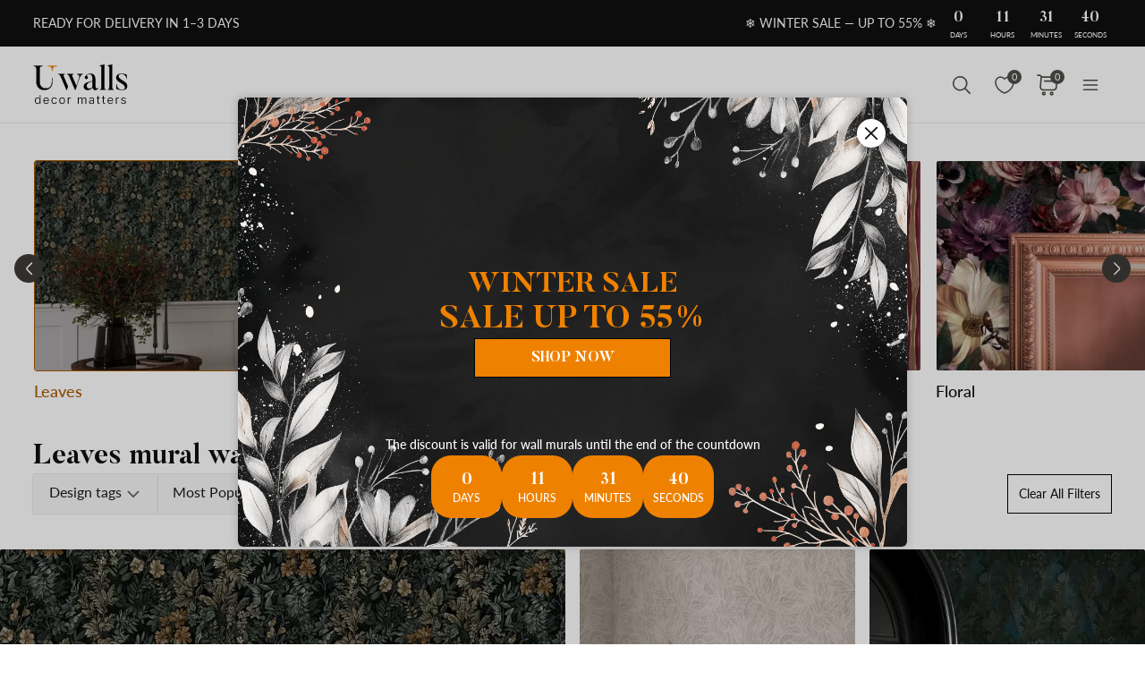

--- FILE ---
content_type: text/html; charset=UTF-8
request_url: https://uwalls.com/wallpaper-nature/wallpaper-leaves
body_size: 145106
content:
<!DOCTYPE html>
<html lang="en-US" xml:lang="en-US" class="scrollbar-slim">
<head>
        <meta charset="UTF-8"/>
    <meta name="viewport" content="width=device-width, initial-scale=1.0, maximum-scale=1.0, user-scalable=0">
            <meta name="theme-color" content="rgb(15 15 15)" />
        <meta name="msapplication-config" content="/browserconfig.xml" />
    
            <link rel="preload" as="font" href="/css/redesign/font_lato.css" onload="this.onload=null;this.rel='stylesheet'" />
        <link rel="preload" as="font" href="/css/redesign/font_butler.css" onload="this.onload=null;this.rel='stylesheet'" />
        <noscript>
            <link rel="preload" as="font" href="/css/redesign/font_lato.css" type="text/css" />
            <link rel="preload" as="font" href="/css/redesign/font_butler.css" type="text/css" />
        </noscript>
        <link rel="manifest" href="/manifest.json" />
    <link rel="icon" type="image/png" href="/favicon-16x16.png" sizes="16x16" />
    <link rel="icon" type="image/png" href="/favicon-32x32.png" sizes="32x32" />
    <link rel="icon" type="image/png" href="/favicon-48x48.png" sizes="48x48" />
    <link rel="icon" type="image/png" href="/favicon-96x96.png" sizes="96x96" />
    <link rel="apple-touch-icon" href="/img/apple-icon-57x57.png" sizes="57x57" />
    <link rel="apple-touch-icon" href="/img/apple-icon-60x60.png" sizes="60x60" />
    <link rel="apple-touch-icon" href="/img/apple-icon-72x72.png" sizes="72x72" />
    <link rel="apple-touch-icon" href="/img/apple-icon-76x76.png" sizes="76x76" />
    <link rel="apple-touch-icon" href="/img/apple-icon-114x114.png" sizes="114x114" />
    <link rel="apple-touch-icon" href="/img/apple-icon-120x120.png" sizes="120x120" />
    <link rel="apple-touch-icon" href="/img/apple-icon-144x144.png" sizes="144x144" />
    <link rel="apple-touch-icon" href="/img/apple-icon-152x152.png" sizes="152x152" />
    <link rel="apple-touch-icon" href="/img/apple-icon-180x180.png" sizes="180x180" />
    <link rel="mask-icon" href="/img/safari-pinned-tab.svg" color="#FB8122" />
    <title>Leaves mural wallpaper - unique designs Uwalls</title>
    <script data-cfasync="false">
    window.default_multimask_phone_country = 'us';

    window.phone_code_templates = [];
            window.phone_code_templates.ar = '999-999-9999';
        window.phone_code_templates.br = '99-9{4,5}-9999';
        window.phone_code_templates.cl = '99-9999-9999';
        window.phone_code_templates.co = '999-9999999';
        window.phone_code_templates.ec = '99-999-9999';
        window.phone_code_templates.mx = '999-999-9999';
        window.phone_code_templates.py = '999-999-999';
        window.phone_code_templates.pe = '999-999-999';
        window.phone_code_templates.uy = '99-999-999';
        window.phone_code_templates.us = '999-999-9999';
        window.phone_code_templates.al = '(999)999-999';
        window.phone_code_templates.am = '99-999-999';
        window.phone_code_templates.at = '(999)999-9{4,5}';
        window.phone_code_templates.az = '99-999-99-99';
        window.phone_code_templates.be = '(999)999-999';
        window.phone_code_templates.ba = '9{6,20}';
        window.phone_code_templates.bg = '(999)999-999';
        window.phone_code_templates.ca = '999-999-9999';
        window.phone_code_templates.hr = '99-999-999';
        window.phone_code_templates.cy = '99-999-999';
        window.phone_code_templates.cz = '(999)999-999';
        window.phone_code_templates.dk = '99-99-99-99';
        window.phone_code_templates.eg = '(999)999-9999';
        window.phone_code_templates.ee = '999-9{4,5}';
        window.phone_code_templates.fi = '(999)999-99-99';
        window.phone_code_templates.fr = '9{9,13}';
        window.phone_code_templates.ge = '(999)999-999';
        window.phone_code_templates.de = '9{6,20}';
        window.phone_code_templates.gr = '(999)999-9999';
        window.phone_code_templates.hu = '(999)999-999';
        window.phone_code_templates.ie = '(999)999-999';
        window.phone_code_templates.il = '9-999-9999';
        window.phone_code_templates.it = '(999)9999-9{2,3}';
        window.phone_code_templates.kz = '(999)999-99-99';
        window.phone_code_templates.kg = '(999)999-999';
        window.phone_code_templates.lv = '99-999-999';
        window.phone_code_templates.li = '(999)999-9999';
        window.phone_code_templates.lt = '(999)99-999';
        window.phone_code_templates.lu = '(999)999-999';
        window.phone_code_templates.mk = '99-999-999';
        window.phone_code_templates.mt = '9999-9999';
        window.phone_code_templates.md = '99-999-999';
        window.phone_code_templates.me = '99-999-999';
        window.phone_code_templates.nl = '999-9999-99';
        window.phone_code_templates.no = '(999)99-999';
        window.phone_code_templates.pl = '999999-999';
        window.phone_code_templates.pt = '99-999-9999';
        window.phone_code_templates.ro = '99-999-9999';
        window.phone_code_templates.rs = '99-999-9999';
        window.phone_code_templates.sk = '(999)999-999';
        window.phone_code_templates.si = '99-999-999';
        window.phone_code_templates.es = '(999)999-999';
        window.phone_code_templates.se = '99-999-9999';
        window.phone_code_templates.ch = '99-999-9999';
        window.phone_code_templates.tj = '99-999-9999';
        window.phone_code_templates.tr = '(999)999-9999';
        window.phone_code_templates.ua = '(99)999-99-99';
        window.phone_code_templates.gb = '99-9999-9999';
        window.phone_code_templates.uz = '99-999-9999';
        
    window.phone_code_validators = [];
            window.phone_code_validators.ar = /^[0-9]{3}[-. ]?[0-9]{3}[-. ]?[0-9]{4}$/;
        window.phone_code_validators.br = /^[0-9]{2}[-. ]?[0-9]{4,5}[-. ]?[0-9]{4}$/;
        window.phone_code_validators.cl = /^[0-9]{2}[-. ]?[0-9]{4}[-. ]?[0-9]{4}$/;
        window.phone_code_validators.co = /^[0-9]{3}[-. ]?[0-9]{7}$/;
        window.phone_code_validators.ec = /^[0-9]{2}[-. ]?[0-9]{3}[-. ]?[0-9]{4}$/;
        window.phone_code_validators.mx = /^[0-9]{3}[-. ]?[0-9]{3}[-. ]?[0-9]{4}$/;
        window.phone_code_validators.py = /^[0-9]{3}[-. ]?[0-9]{3}[-. ]?[0-9]{3}$/;
        window.phone_code_validators.pe = /^[0-9]{3}[-. ]?[0-9]{3}[-. ]?[0-9]{3}$/;
        window.phone_code_validators.uy = /^[0-9]{2}[-. ]?[0-9]{3}[-. ]?[0-9]{3}$/;
        window.phone_code_validators.us = /^[0-9]{3}[-. ]?[0-9]{3}[-. ]?[0-9]{4}$/;
        window.phone_code_validators.al = /^\([0-9]{3}\)[0-9]{3}[-. ]?[0-9]{3}$/;
        window.phone_code_validators.am = /^[0-9]{2}[-. ]?[0-9]{3}[-. ]?[0-9]{3}$/;
        window.phone_code_validators.at = /^\([0-9]{3}\)[0-9]{3}[-. ]?[0-9]{4,5}$/;
        window.phone_code_validators.az = /^[0-9]{2}[-. ]?[0-9]{3}[-. ]?[0-9]{2}[-. ]?[0-9]{2}$/;
        window.phone_code_validators.be = /^\([0-9]{3}\)[0-9]{3}[-. ]?[0-9]{3}$/;
        window.phone_code_validators.ba = /^[0-9]{6,}$/;
        window.phone_code_validators.bg = /^\([0-9]{3}\)[0-9]{3}[-. ]?[0-9]{3}$/;
        window.phone_code_validators.ca = /^[0-9]{3}[-. ]?[0-9]{3}[-. ]?[0-9]{4}$/;
        window.phone_code_validators.hr = /^[0-9]{2}[-. ]?[0-9]{3}[-. ]?[0-9]{3}$/;
        window.phone_code_validators.cy = /^[0-9]{2}[-. ]?[0-9]{3}[-. ]?[0-9]{3}$/;
        window.phone_code_validators.cz = /^\([0-9]{3}\)[0-9]{3}[-. ]?[0-9]{3}$/;
        window.phone_code_validators.dk = /^[0-9]{2}[-. ]?[0-9]{2}[-. ]?[0-9]{2}[-. ]?[0-9]{2}$/;
        window.phone_code_validators.eg = /^\([0-9]{3}\)[0-9]{3}[-. ]?[0-9]{4}$/;
        window.phone_code_validators.ee = /^[0-9]{3}[-. ]?[0-9]{4,5}$/;
        window.phone_code_validators.fi = /^\([0-9]{3}\)[0-9]{3}[-. ]?[0-9]{2}[-. ]?[0-9]{2}$/;
        window.phone_code_validators.fr = /^[0-9]{9,}$/;
        window.phone_code_validators.ge = /^\([0-9]{3}\)[0-9]{3}[-. ]?[0-9]{3}$/;
        window.phone_code_validators.de = /^[0-9]{6,}$/;
        window.phone_code_validators.gr = /^\([0-9]{3}\)[0-9]{3}[-. ]?[0-9]{4}$/;
        window.phone_code_validators.hu = /^\([0-9]{3}\)[0-9]{3}[-. ]?[0-9]{3}$/;
        window.phone_code_validators.ie = /^\([0-9]{3}\)[0-9]{3}[-. ]?[0-9]{3}$/;
        window.phone_code_validators.il = /^[0-9]{1}[-. ]?[0-9]{3}[-. ]?[0-9]{4}$/;
        window.phone_code_validators.it = /^\([0-9]{3}\)[0-9]{4}[-. ]?[0-9]{2,3}$/;
        window.phone_code_validators.kz = /^\([0-9]{3}\)[0-9]{3}[-. ]?[0-9]{2}[-. ]?[0-9]{2}$/;
        window.phone_code_validators.kg = /^\([0-9]{3}\)[0-9]{3}[-. ]?[0-9]{3}$/;
        window.phone_code_validators.lv = /^[0-9]{2}[-. ]?[0-9]{3}[-. ]?[0-9]{3}$/;
        window.phone_code_validators.li = /^\([0-9]{3}\)[0-9]{3}[-. ]?[0-9]{4}$/;
        window.phone_code_validators.lt = /^\([0-9]{3}\)[0-9]{2}[-. ]?[0-9]{3}$/;
        window.phone_code_validators.lu = /^\([0-9]{3}\)[0-9]{3}[-. ]?[0-9]{3}$/;
        window.phone_code_validators.mk = /^[0-9]{2}[-. ]?[0-9]{3}[-. ]?[0-9]{3}$/;
        window.phone_code_validators.mt = /^[0-9]{4}[-. ]?[0-9]{4}$/;
        window.phone_code_validators.md = /^[0-9]{2}[-. ]?[0-9]{3}[-. ]?[0-9]{3}$/;
        window.phone_code_validators.me = /^[0-9]{2}[-. ]?[0-9]{3}[-. ]?[0-9]{3}$/;
        window.phone_code_validators.nl = /^[0-9]{3}[-. ]?[0-9]{4}[-. ]?[0-9]{2}$/;
        window.phone_code_validators.no = /^\([0-9]{3}\)[0-9]{2}[-. ]?[0-9]{3}$/;
        window.phone_code_validators.pl = /^[0-9]{3}[0-9]{3}[-. ]?[0-9]{3}$/;
        window.phone_code_validators.pt = /^[0-9]{2}[-. ]?[0-9]{3}[-. ]?[0-9]{4}$/;
        window.phone_code_validators.ro = /^[0-9]{2}[-. ]?[0-9]{3}[-. ]?[0-9]{4}$/;
        window.phone_code_validators.rs = /^[0-9]{2}[-. ]?[0-9]{3}[-. ]?[0-9]{4}$/;
        window.phone_code_validators.sk = /^\([0-9]{3}\)[0-9]{3}[-. ]?[0-9]{3}$/;
        window.phone_code_validators.si = /^[0-9]{2}[-. ]?[0-9]{3}[-. ]?[0-9]{3}$/;
        window.phone_code_validators.es = /^\([0-9]{3}\)[0-9]{3}[-. ]?[0-9]{3}$/;
        window.phone_code_validators.se = /^[0-9]{2}[-. ]?[0-9]{3}[-. ]?[0-9]{4}$/;
        window.phone_code_validators.ch = /^[0-9]{2}[-. ]?[0-9]{3}[-. ]?[0-9]{4}$/;
        window.phone_code_validators.tj = /^[0-9]{2}[-. ]?[0-9]{3}[-. ]?[0-9]{4}$/;
        window.phone_code_validators.tr = /^\([0-9]{3}\)[0-9]{3}[-. ]?[0-9]{4}$/;
        window.phone_code_validators.ua = /^\([1-9][0-9]\)[0-9]{3}[-. ]?[0-9]{2}[-. ]?[0-9]{2}$/;
        window.phone_code_validators.gb = /^[0-9]{2}[-. ]?[0-9]{4}[-. ]?[0-9]{4}$/;
        window.phone_code_validators.uz = /^[0-9]{2}[-. ]?[0-9]{3}[-. ]?[0-9]{4}$/;
        
    window.localized_countries_arr = [];
        window.localized_countries_arr = {"ar":"Argentina","br":"Brasil","cl":"Chile","co":"Colombia","ec":"Ecuador","mx":"Mexico","py":"Paraguay","pe":"Peru","uy":"Uruguay","us":"USA","al":"Albania","am":"Armenia","at":"Austria","az":"Azerbaijan","be":"Belgium","ba":"Bosnia and Herzegovina","bg":"Bulgaria","ca":"Canada","hr":"Croatia","cy":"Cyprus","cz":"Czech Republic","dk":"Denmark","eg":"Egypt","ee":"Estonia","fi":"Finland","fr":"France","ge":"Georgia","de":"Germany","gr":"Greece","hu":"Hungary","ie":"Ireland","il":"Israel","it":"Italy","kz":"Kazakhstan","kg":"Kyrgyzstan","lv":"Latvia","li":"Liechtenstein","lt":"Lithuania","lu":"Luxembourg","mk":"Macedonia, The Former Yugoslav Republic of","mt":"Malta","md":"Moldova","me":"Montenegro","nl":"Netherlands","no":"Norway","pl":"Poland","pt":"Portugal","ro":"Romania","rs":"Serbia","sk":"Slovakia","si":"Slovenia","es":"Spain","se":"Sweden","ch":"Switzerland","tj":"Tajikistan","tr":"Turkey","ua":"Ukraine","gb":"United Kingdom","uz":"Uzbekistan"};
    
    window.only_countries_arr = [];
        window.only_countries_arr = ["ar","br","cl","co","ec","mx","py","pe","uy","us","al","am","at","az","be","ba","bg","ca","hr","cy","cz","dk","eg","ee","fi","fr","ge","de","gr","hu","ie","il","it","kz","kg","lv","li","lt","lu","mk","mt","md","me","nl","no","pl","pt","ro","rs","sk","si","es","se","ch","tj","tr","ua","gb","uz"];
    
    window.preferred_countries = [];
        window.preferred_countries = ["ar","br","cl","co","ec","mx","py","pe","uy","us"];
    </script>
            

            <script data-cfasync="false" src="https://ajax.googleapis.com/ajax/libs/jquery/3.3.1/jquery.min.js"></script>
        <script>
            window.jQuery || document.write('<script data-cfasync="false" src="/js/lib/jquery-3.3.1.min.js"><\/script>');
        </script>
    
    <script data-cfasync="false">
    var dataLayer = dataLayer || [];
    var dataLayer_content = {
    "userIP": "2804:30c:282f:9800:9c8d:d1de:477:d306",
    "product_type": "wallpapers",
    "is_proxy": 0,
    "ip": "2804:30c:282f:9800:9c8d:d1de:477:d306",
    "country": "",
    "ecomm_pagetype": "category",
    "contentName": "Leaves wallpapers",
    "ecomm_category": "Nature wallpapers > Leaves wallpapers",
    "contentSKU": [
        "a00159",
        "a00179",
        "a00327",
        "a00071",
        "a00422",
        "a00225",
        "a00095",
        "a00024",
        "a00026",
        "a00175",
        "a00030",
        "a00019",
        "a00449",
        "a00937",
        "a00097v1",
        "a00249",
        "a00470",
        "a00839",
        "a00700",
        "a00203",
        "a00712",
        "a00166v1",
        "a00048",
        "a01147",
        "a00144",
        "a00786",
        "a00054",
        "a00963",
        "a00679",
        "a00287",
        "a00604",
        "a00308",
        "a00745",
        "a00214",
        "a00837",
        "a00789",
        "a00713",
        "a00432",
        "a00629",
        "a00221",
        "a00397",
        "a00883",
        "a00343",
        "a00085",
        "a00098v1",
        "a00151",
        "a00099",
        "a00052",
        "a00217",
        "a00165",
        "a00188",
        "a00135",
        "a00153",
        "a00602",
        "a00195",
        "a00838",
        "a00819"
    ]
};
    dataLayer.push(dataLayer_content);
</script>
    <!-- Google Optimize anti-flicker -->
    <!-- <style>.async-hide { opacity: 0 !important} </style>-->
    <!-- <script data-cfasync="false">
        (function(a,s,y,n,c,h,i,d,e){s.className+=' '+y;
            h.end=i=function(){s.className=s.className.replace(RegExp(' ?'+y),'')};
            (a[n]=a[n]||[]).hide=h;setTimeout(function(){i();h.end=null},c);
        })(window,document.documentElement,'async-hide','dataLayer',4000,{'GTM-TX8B8FX':true});
    </script>-->
    <!-- End Google Optimize anti-flicker -->
    <!-- Google Tag Manager -->
    <script data-cfasync="false">
        window.gtm_id = 'GTM-TX8B8FX';
    </script>
        <script defer data-cfasync="false">(function(w,d,s,l,i){w[l]=w[l]||[];w[l].push({'gtm.start':
                new Date().getTime(),event:'gtm.js'});var f=d.getElementsByTagName(s)[0],
            j=d.createElement(s),dl=l!='dataLayer'?'&l='+l:'';j.async=true;j.defer=true;j.src=
            'https://www.googletagmanager.com/gtm.js?id='+i+dl;f.parentNode.insertBefore(j,f);
        })(window,document,'script','dataLayer','GTM-TX8B8FX');</script>
        <!-- End Google Tag Manager -->

            <!-- Google Tag Manager -->
        <script defer data-cfasync="false">(function(w,d,s,l,i){w[l]=w[l]||[];w[l].push({'gtm.start':
                    new Date().getTime(),event:'gtm.js'});var f=d.getElementsByTagName(s)[0],
                j=d.createElement(s),dl=l!='dataLayer'?'&l='+l:'';j.async=true;j.defer=true;j.src=
                'https://www.googletagmanager.com/gtm.js?id='+i+dl;f.parentNode.insertBefore(j,f);
            })(window,document,'script','dataLayer','GTM-W7R7NWQ');</script>
        <!-- End Google Tag Manager -->
    
                    <script charset="UTF-8" src="//web.webpushs.com/js/push/4c95eebdddc5e2677dfacc8a040a6994_1.js" async></script>
        <!-- Start cookieyes banner -->
<script id="cookieyes" type="text/javascript"
        src="https://cdn-cookieyes.com/client_data/5898085844c71e1d452ab9ae/script.js"></script>
<!-- End cookieyes banner -->
    
    
        <script src="https://browser.sentry-cdn.com/8.34.0/bundle.min.js" crossorigin="anonymous">
    </script>
    <script>

        ;(function () {

            'use strict';

            Sentry.init({
                dsn: 'https://afb03cab58d640e287c7b6365aad222c@sentry.itipteam.com/9',
                release : 'cc3b163'
            });

        }) ();

    </script>
            <script type="text/javascript">
        !function(f,b,e,v,n,t,s){if(f.fbq)return;n=f.fbq=function(){n.callMethod?
            n.callMethod.apply(n,arguments):n.queue.push(arguments)};if(!f._fbq)f._fbq=n;
            n.push=n;n.loaded=!0;n.version='2.0';n.queue=[];t=b.createElement(e);t.async=!0;
            t.src=v;s=b.getElementsByTagName(e)[0];s.parentNode.insertBefore(t,s)}(window,
            document,'script','https://connect.facebook.net/en_US/fbevents.js');
    </script>
        <script type="text/javascript">
            fbq('init', '676981232760789');
        fbq('track', 'PageView');
</script>
        <script type="text/javascript">
        /* Facebook Integration Event Tracking */
fbq('set', 'agent', 'klv-site', '676981232760789');
fbq('trackCustom', 'ViewCategory', {
    "content_name": "Leaves wallpapers",
    "content_category": "Wallpapers for walls, Nature wallpapers, Leaves wallpapers",
    "content_ids": "[\"a00159\",\"a00179\",\"a00327\",\"a00071\",\"a00422\",\"a00225\",\"a00095\",\"a00024\",\"a00026\",\"a00175\"]",
    "content_type": "product",
    "contents": {
        "0": {
            "id": "a00159",
            "quantity": 1
        },
        "1": {
            "id": "a00179",
            "quantity": 1
        },
        "2": {
            "id": "a00327",
            "quantity": 1
        },
        "3": {
            "id": "a00071",
            "quantity": 1
        },
        "4": {
            "id": "a00422",
            "quantity": 1
        },
        "5": {
            "id": "a00225",
            "quantity": 1
        },
        "6": {
            "id": "a00095",
            "quantity": 1
        },
        "7": {
            "id": "a00024",
            "quantity": 1
        },
        "8": {
            "id": "a00026",
            "quantity": 1
        },
        "9": {
            "id": "a00175",
            "quantity": 1
        },
        "10": {
            "id": "a00030",
            "quantity": 1
        },
        "11": {
            "id": "a00019",
            "quantity": 1
        },
        "12": {
            "id": "a00449",
            "quantity": 1
        },
        "13": {
            "id": "a00937",
            "quantity": 1
        },
        "14": {
            "id": "a00097v1",
            "quantity": 1
        },
        "15": {
            "id": "a00249",
            "quantity": 1
        },
        "16": {
            "id": "a00470",
            "quantity": 1
        },
        "17": {
            "id": "a00839",
            "quantity": 1
        },
        "18": {
            "id": "a00700",
            "quantity": 1
        },
        "19": {
            "id": "a00203",
            "quantity": 1
        },
        "20": {
            "id": "a00712",
            "quantity": 1
        },
        "21": {
            "id": "a00166v1",
            "quantity": 1
        },
        "22": {
            "id": "a00048",
            "quantity": 1
        },
        "23": {
            "id": "a01147",
            "quantity": 1
        },
        "24": {
            "id": "a00144",
            "quantity": 1
        },
        "25": {
            "id": "a00786",
            "quantity": 1
        },
        "26": {
            "id": "a00054",
            "quantity": 1
        },
        "27": {
            "id": "a00963",
            "quantity": 1
        },
        "28": {
            "id": "a00679",
            "quantity": 1
        },
        "29": {
            "id": "a00287",
            "quantity": 1
        },
        "30": {
            "id": "a00604",
            "quantity": 1
        },
        "31": {
            "id": "a00308",
            "quantity": 1
        },
        "32": {
            "id": "a00745",
            "quantity": 1
        },
        "33": {
            "id": "a00214",
            "quantity": 1
        },
        "34": {
            "id": "a00837",
            "quantity": 1
        },
        "35": {
            "id": "a00789",
            "quantity": 1
        },
        "36": {
            "id": "a00713",
            "quantity": 1
        },
        "37": {
            "id": "a00432",
            "quantity": 1
        },
        "38": {
            "id": "a00629",
            "quantity": 1
        },
        "39": {
            "id": "a00221",
            "quantity": 1
        },
        "40": {
            "id": "a00397",
            "quantity": 1
        },
        "41": {
            "id": "a00883",
            "quantity": 1
        },
        "42": {
            "id": "a00343",
            "quantity": 1
        },
        "43": {
            "id": "a00085",
            "quantity": 1
        },
        "44": {
            "id": "a00098v1",
            "quantity": 1
        },
        "45": {
            "id": "a00151",
            "quantity": 1
        },
        "46": {
            "id": "a00099",
            "quantity": 1
        },
        "47": {
            "id": "a00052",
            "quantity": 1
        },
        "48": {
            "id": "a00217",
            "quantity": 1
        },
        "49": {
            "id": "a00165",
            "quantity": 1
        },
        "50": {
            "id": "a00188",
            "quantity": 1
        },
        "51": {
            "id": "a00135",
            "quantity": 1
        },
        "52": {
            "id": "a00153",
            "quantity": 1
        },
        "53": {
            "id": "a00602",
            "quantity": 1
        },
        "54": {
            "id": "a00195",
            "quantity": 1
        },
        "55": {
            "id": "a00838",
            "quantity": 1
        },
        "56": {
            "id": "a00819",
            "quantity": 1
        }
    }
});    </script>
    <meta name="description" content="Leaves mural wallpaper✓Buy in the US✓Designs for any room✓High-quality materials✓Easy installation✓Affordable prices for everyone">
<meta name="og:url" content="https://uwalls.com/wallpaper-nature/wallpaper-leaves">
<meta name="og:title" content="Leaves mural wallpaper - unique designs Uwalls">
<meta name="og:description" content="Leaves mural wallpaper✓Buy in the US✓Designs for any room✓High-quality materials✓Easy installation✓Affordable prices for everyone">
<meta name="og:type" content="website">
<meta name="og:locale" content="en_US">
<meta name="og:image" content="https://uwalls.com/img/icons/icon-site-logo.svg">
<meta name="og:site_name" content="uwalls.com">
<meta name="og:updated_time" content="22 jan 2026 16:17:46">
<link href="https://uwalls.it/parati-natura-classici/parati-natura-foglie-classici" rel="alternate" hreflang="it-IT">
<link href="https://uwalls.fr/murals-nature/murals-feuilles" rel="alternate" hreflang="fr-FR">
<link href="https://uwalls.es/papel-pintado-naturaleza/papel-pintado-naturaleza" rel="alternate" hreflang="es-ES">
<link href="https://uwalls.ro/tapet-natura/tapet-frunze" rel="alternate" hreflang="ro-RO">
<link href="https://uwalls.de/tapeten-natur/tapeten-blatter" rel="alternate" hreflang="de-DE">
<link href="https://uwalls.pl/tapety-natura/tapety-liscie" rel="alternate" hreflang="pl-PL">
<link href="https://uwalls.com/wallpaper-nature/wallpaper-leaves" rel="alternate" hreflang="x-default">
<link href="https://uwalls.com/es/papel-pintado-naturaleza/papel-pintado-naturaleza-hojas" rel="alternate" hreflang="es-US">
<link href="https://uwalls.co.uk/wallpapers-nature/wallpapers-leaves" rel="alternate" hreflang="en-GB">
<link href="https://uwalls.nl/behang-natuur/behang-bladeren" rel="alternate" hreflang="nl-NL">
<link href="https://spalerna.com.ua/shpaleri-priroda/shpaleri-priroda-listya" rel="alternate" hreflang="uk-UA">
<link href="https://uwalls.cz/tapety-priroda/tapety-listy" rel="alternate" hreflang="cs-CZ">
<link href="https://uwalls.hu/tapetak-termeszet/tapetak-levelek" rel="alternate" hreflang="hu-HU">
<link href="https://uwalls.sk/tapety-priroda/tapety-listy" rel="alternate" hreflang="sk-SK">
<link href="https://uwalls.pt/wallpapers-da-natureza/wallpapers-deixa" rel="alternate" hreflang="pt-PT">
<link href="https://uwalls.se/tapeter-natur/tapeter-naturlov" rel="alternate" hreflang="sv-SE">
<link href="https://uwalls.ee/tapeet-loodus/tapeet-lehed" rel="alternate" hreflang="et-EE">
<link href="https://uwalls.bg/tapeti-priroda/tapeti-listya" rel="alternate" hreflang="bg-BG">
<link href="https://uwalls.fi/tapetit-luonto/tapetit-luonto-lehdet" rel="alternate" hreflang="fi-FI">
<link href="https://uwalls.gr/tapetsaria-physe/tapetsaria-phylla" rel="alternate" hreflang="el-GR">
<link href="https://uwalls.at/tapeten-natur/tapeten-blatter" rel="alternate" hreflang="de-AT">
<link href="https://uwalls.no/tapet-bakgrunn-natur/tapet-blader" rel="alternate" hreflang="nb-NO">
<link href="https://uwalls.be/behang-natuur/behang-bladeren" rel="alternate" hreflang="nl-BE">
<link href="https://uwalls.be/fr/murals-natuur/murals-bladeren" rel="alternate" hreflang="fr-BE">
<link href="https://uwalls.dk/tapet-natur/tapet-blade" rel="alternate" hreflang="da-DK">
<link href="https://uwalls.ch/tapeten-en-natur/tapeten-en-blatter" rel="alternate" hreflang="de-CH">
<link href="https://uwalls.ch/fr/tapisseries-nature/tapisseries-feuilles" rel="alternate" hreflang="fr-CH">
<link href="https://uwalls.me/tapete-priroda/tapete-priroda-lisce" rel="alternate" hreflang="sr-ME">
<link href="https://uwalls.md/tapet-natura/tapet-frunze" rel="alternate" hreflang="ro-MD">
<link href="https://uwalls.lv/tapetes-daba/tapetes-lapas" rel="alternate" hreflang="lv-LV">
<link href="https://uwalls.lt/tapetai-gamta/tapetai-lapai" rel="alternate" hreflang="lt-LT">
<link href="https://uwalls.rs/wallpapers-prirodni/wallpapers-priroda-lisce" rel="alternate" hreflang="sr-RS">
<link href="https://uwalls.com.hr/tapete-prirodni/tapete-priroda-lisce" rel="alternate" hreflang="hr-HR">
<link href="https://ca.uwalls.com/wallpapers-nature/wallpapers-leaves" rel="alternate" hreflang="en-CA">
<link href="https://ca.uwalls.com/fr/murals-nature/murals-feuilles" rel="alternate" hreflang="fr-CA">
<link href="https://uwalls.si/tapete-ozadje-narava/tapete-ozadje-leaves" rel="alternate" hreflang="sl-SI">
<link href="https://uwalls.ie/wallpapers-nature/wallpapers-leaves" rel="alternate" hreflang="en-IE">
<link href="https://uwalls.mx/papel-pintado-naturaleza/papel-pintado-naturaleza" rel="alternate" hreflang="es-MX">
<link href="https://uwalls.com.br/wallpapers-da-natureza/wallpapers-deixa" rel="alternate" hreflang="pt-BR">
<link href="https://uwalls.ar/papel-pintado-naturaleza/papel-pintado-naturaleza" rel="alternate" hreflang="es-AR">
<link href="https://uwalls.com.co/papel-pintado-naturaleza/papel-pintado-naturaleza" rel="alternate" hreflang="es-CO">
<link href="https://uwalls.cl/papel-pintado-naturaleza/papel-pintado-naturaleza" rel="alternate" hreflang="es-CL">
<link href="https://uwalls.com.pe/papel-pintado-naturaleza/papel-pintado-naturaleza" rel="alternate" hreflang="es-PE">
<link href="https://uwalls.com.ec/papel-pintado-naturaleza/papel-pintado-naturaleza" rel="alternate" hreflang="es-EC">
<link href="https://uwalls.com.uy/papel-pintado-naturaleza/papel-pintado-naturaleza" rel="alternate" hreflang="es-UY">
<link href="https://uwalls.com.py/papel-pintado-naturaleza/papel-pintado-naturaleza" rel="alternate" hreflang="es-PY">
<link href="https://uwalls.com/wallpaper-nature/wallpaper-leaves" rel="canonical">
<link href="https://uwalls.com/wallpaper-nature/wallpaper-leaves/2" rel="next">
<link href="/assets_rl/css-compress/20260122_14_20_cc3b163/2b4f6282bc4b41a54986759821aa5c44.css?v=1769091657" rel="stylesheet">
<script>window.analyticsTypes={"blockType":{"relevantPicturesCrop":{"type":"blockType","id":1,"value":"relevantPicturesCrop"},"cropConsultation":{"type":"blockType","id":2,"value":"cropConsultation"},"cropVisualization":{"type":"blockType","id":3,"value":"cropVisualization"}},"event":{"productView":{"type":"event","id":1,"value":"productView"},"addToCart":{"type":"event","id":2,"value":"addToCart"},"productOrder":{"type":"event","id":3,"value":"productOrder"},"addToFavorite":{"type":"event","id":4,"value":"addToFavorite"},"productCardView":{"type":"event","id":5,"value":"productCardView"},"lead":{"type":"event","id":6,"value":"lead"},"custom":{"type":"event","id":7,"value":"custom"},"customNewProduct":{"type":"event","id":8,"value":"customNewProduct"}},"pageType":{"home":{"type":"pageType","id":1,"value":"home"},"category":{"type":"pageType","id":2,"value":"category"},"product":{"type":"pageType","id":3,"value":"product"},"cart":{"type":"pageType","id":4,"value":"cart"},"purchase":{"type":"pageType","id":5,"value":"purchase"},"other":{"type":"pageType","id":6,"value":"other"}},"productType":{"murals":{"type":"productType","id":1,"value":"murals"},"canvas":{"type":"productType","id":2,"value":"canvas"},"wallpapers":{"type":"productType","id":3,"value":"wallpapers"}}};window.analyticsEnabled=true;window.domainID=8;window.enable_promocodes_subscribe=0;window.fbIds=["676981232760789"];window.promocodes_subscribe_popup_delay=20;window.website_lang='en';window.website_locale='en-US';window.userCountry='BR';window.userCountryState='Santa Catarina';window.userCountryStateCode='SC';window.productTypeID=3;window.pageType='category';window.promocodeSubscribeExcludedProductTypes='1,3';window.promocodeSubscribeExcludedPageTypes='product,cart,order';window.categoryProductSliderEnabled=1;window.menuLangPrefix='';window.versionHash='cc3b163';</script>    <meta name="csrf-param" content="_csrf">
<meta name="csrf-token" content="wuML0EL2e4rkaLB9bFzPYwoP9MVl-qtxPMYF2zc4Gyj1vDOmMocu5qY56Rk1OIAzRWbN9RaL-i5avFDtblRVdw==">
</head>
<body class="d-flex flex-column scrollbar-slim device-desktop units-imperial">
    <?xml version="1.0" encoding="utf-8"?><svg xmlns="http://www.w3.org/2000/svg" xmlns:xlink="http://www.w3.org/1999/xlink" style="display: none;"><symbol fill="none" viewBox="0 0 24 24" id="brand-bill" xmlns="http://www.w3.org/2000/svg"><path d="M4.301 3A.3.3 0 0 0 4 3.301V18.46c0 1.07.873 1.94 1.944 1.94h12.099l.002-.001a2.304 2.304 0 0 0 2.27-2.3v-3.484a.3.3 0 0 0-.3-.301h-3.71v-1.475a.3.3 0 0 0-.056-.171 4.008 4.008 0 0 0 3.762-3.992 4.007 4.007 0 0 0-3.707-3.987V3.301A.3.3 0 0 0 16.005 3H4.301Zm.299.6h11.106v1.09a4.007 4.007 0 0 0-3.707 3.986 4.008 4.008 0 0 0 3.762 3.992.3.3 0 0 0-.055.171v5.26c0 .674.29 1.28.752 1.7H5.944c-.75 0-1.344-.591-1.344-1.339V3.6Zm11.405 1.679a3.398 3.398 0 1 1 0 6.796 3.399 3.399 0 1 1 0-6.796Zm.067.75a.3.3 0 0 0-.302.301v.47h-.062c-.575 0-1.018.504-1.018 1.087 0 .584.443 1.09 1.018 1.09h.594c.222 0 .42.197.42.487s-.198.49-.42.49h-1.13a.3.3 0 1 0 0 .6h.598v.47a.3.3 0 0 0 .578.114.298.298 0 0 0 .022-.115v-.472c.542-.038.95-.527.95-1.087 0-.584-.443-1.087-1.018-1.087h-.594c-.222 0-.42-.2-.42-.49s.198-.487.42-.487h1.13a.3.3 0 1 0 0-.6h-.468v-.47a.298.298 0 0 0-.184-.277.3.3 0 0 0-.114-.024ZM6.907 7.106a.3.3 0 1 0 0 .6h3.517a.3.3 0 0 0 0-.6H6.907Zm0 3.18a.299.299 0 0 0-.3.3.3.3 0 0 0 .3.3h3.517a.3.3 0 0 0 0-.6H6.907Zm0 3.18a.302.302 0 0 0-.3.299.3.3 0 0 0 .3.301h6.491a.299.299 0 0 0 .213-.513.299.299 0 0 0-.213-.087h-6.49Zm9.397 1.449h3.41v3.184c0 .948-.755 1.7-1.705 1.7-.95 0-1.705-.752-1.705-1.7v-3.184Zm-9.397 1.73a.302.302 0 0 0-.3.3.3.3 0 0 0 .3.3h6.491a.3.3 0 0 0 .278-.415.3.3 0 0 0-.278-.184h-6.49Z" fill="#959595" stroke="#959595" stroke-width=".5"/></symbol><symbol fill="none" viewBox="0 0 35 18" id="brand-blik-gray" xmlns="http://www.w3.org/2000/svg"><path d="M.1.667H3v6.235c.292-.12.55-.24.824-.344 3.141-1.085 6.54.861 7.192 4.134a5.544 5.544 0 0 1-4.325 6.528c-2.97.62-5.94-1.378-6.506-4.375a6.366 6.366 0 0 1-.103-1.137V.804C.099.787.099.736.099.667Zm5.51 13.797c1.458 0 2.642-1.188 2.66-2.652 0-1.465-1.185-2.67-2.644-2.67a2.657 2.657 0 0 0-2.66 2.67 2.638 2.638 0 0 0 2.643 2.652ZM34.874 17.238h-3.639a.225.225 0 0 1-.206-.104 1082.959 1082.959 0 0 0-3.88-5.512c-.033-.052-.068-.086-.12-.172v5.77h-2.9V.667h2.9v10.697c.018 0 .018.017.035.017.034-.034.052-.069.086-.103 1.27-1.602 2.523-3.187 3.793-4.79.069-.085.138-.137.258-.12h3.244c-1.373 1.688-2.73 3.342-4.085 5.013 1.51 1.946 3.004 3.893 4.514 5.857ZM13.18.667h2.9V17.22h-2.9V.667ZM21.557 17.22h-2.9V6.387h2.9V17.22Z" fill="#0F0F0F" fill-opacity=".2"/><path d="M8.37 4.956A2.132 2.132 0 0 0 10.5 2.82c0-1.18-.954-2.136-2.13-2.136A2.132 2.132 0 0 0 6.243 2.82c0 1.18.953 2.136 2.129 2.136Z" fill="#0F0F0F" fill-opacity=".2"/></symbol><symbol fill="none" viewBox="0 0 60 28" id="brand-blik-white" xmlns="http://www.w3.org/2000/svg"><g clip-path="url(#aca)" fill="#fff"><path d="M.471-.059h4.912V10.5c.494-.204.93-.409 1.395-.584 5.319-1.837 11.073 1.459 12.178 7a9.388 9.388 0 0 1-7.324 11.055C6.603 29.02 1.575 25.637.616 20.562a10.777 10.777 0 0 1-.174-1.925V.175C.47.145.47.058.47-.06Zm9.33 23.363c2.47 0 4.475-2.013 4.504-4.492 0-2.479-2.005-4.52-4.475-4.52a4.498 4.498 0 0 0-4.505 4.52A4.467 4.467 0 0 0 9.8 23.304ZM59.355 28H53.193a.38.38 0 0 1-.349-.175c-2.18-3.121-4.36-6.213-6.568-9.334-.058-.087-.116-.145-.204-.291v9.77h-4.911V-.058h4.911v18.113c.03 0 .03.03.058.03.059-.06.088-.118.146-.176 2.15-2.712 4.272-5.396 6.423-8.108.116-.146.233-.234.436-.204h5.493c-2.325 2.858-4.621 5.658-6.917 8.487 2.558 3.296 5.086 6.592 7.644 9.917ZM22.618-.059h4.912v28.03h-4.912V-.06ZM36.801 27.97h-4.912V9.626h4.912v18.346Z"/><path d="M14.48 7.204a3.61 3.61 0 0 0 3.604-3.617A3.61 3.61 0 0 0 14.48-.029a3.61 3.61 0 0 0-3.604 3.616 3.61 3.61 0 0 0 3.604 3.617Z"/></g><defs><clipPath id="aca"><path fill="#fff" transform="translate(.5)" d="M0 0h59v28H0z"/></clipPath></defs></symbol><symbol fill="none" viewBox="0 0 62 20" id="brand-paypal-gray" xmlns="http://www.w3.org/2000/svg"><g clip-path="url(#ada)" fill="#0F0F0F" fill-opacity=".2"><path d="M2.532 1.667c-.18 0-.332.13-.36.308L.098 15.176a.34.34 0 0 0 .333.39h2.46c.178 0 .33-.13.359-.308l.61-3.876a.364.364 0 0 1 .359-.309h2.236c2.613 0 4.832-1.913 5.237-4.506.408-2.615-1.627-4.895-4.512-4.9H2.532Zm2.39 2.947h1.79c1.473 0 1.953.872 1.801 1.837-.151.967-.896 1.679-2.321 1.679H4.37l.553-3.516Zm11.773.897c-.621.002-1.336.13-2.138.466-1.841.77-2.725 2.36-3.1 3.52 0 0-1.195 3.54 1.504 5.484 0 0 2.504 1.872 5.322-.115l-.049.31a.34.34 0 0 0 .191.36c.045.02.093.03.141.03h2.335c.18 0 .332-.13.36-.308l1.42-9.04a.34.34 0 0 0-.332-.39h-2.335c-.18 0-.332.13-.36.307l-.076.487s-1.02-1.118-2.883-1.11Zm.076 2.856c.268 0 .514.037.734.108 1.007.324 1.579 1.296 1.413 2.349-.204 1.296-1.263 2.25-2.622 2.25-.268 0-.513-.036-.733-.107-1.008-.325-1.583-1.296-1.417-2.349.204-1.297 1.266-2.251 2.625-2.251ZM36.16 1.667c-.179 0-.331.13-.359.308l-2.074 13.201a.34.34 0 0 0 .332.39h2.46c.18 0 .332-.13.36-.308l.61-3.876a.364.364 0 0 1 .358-.309h2.237c2.613 0 4.831-1.913 5.236-4.506.409-2.615-1.626-4.895-4.511-4.9H36.16Zm2.392 2.947h1.79c1.472 0 1.952.872 1.8 1.837-.151.967-.896 1.679-2.322 1.679H38l.552-3.516Zm11.772.897c-.622.002-1.336.13-2.139.466-1.84.77-2.724 2.36-3.1 3.52 0 0-1.194 3.54 1.505 5.484 0 0 2.503 1.872 5.322-.115l-.049.31a.34.34 0 0 0 .333.39h2.335c.179 0 .331-.13.36-.308l1.42-9.04a.34.34 0 0 0-.333-.39h-2.335c-.179 0-.331.13-.36.307l-.076.487s-1.02-1.118-2.883-1.11Zm.076 2.856c.268 0 .513.037.733.108 1.008.324 1.58 1.296 1.414 2.349-.204 1.296-1.264 2.25-2.622 2.25-.268 0-.513-.036-.734-.107-1.007-.325-1.582-1.296-1.417-2.349.204-1.297 1.267-2.251 2.626-2.251ZM23.79 5.827a.274.274 0 0 0-.261.358l2.56 7.973-2.315 3.757a.274.274 0 0 0 .232.418h2.736a.454.454 0 0 0 .39-.22l7.15-11.87a.274.274 0 0 0-.234-.416h-2.736a.454.454 0 0 0-.392.224l-2.814 4.769-1.429-4.734a.365.365 0 0 0-.348-.26l-2.54.001ZM58.966 1.667a.364.364 0 0 0-.36.308l-2.075 13.2a.34.34 0 0 0 .333.392h2.46c.179 0 .332-.131.36-.309l2.074-13.201a.34.34 0 0 0-.192-.36.336.336 0 0 0-.14-.03h-2.46Z"/></g><defs><clipPath id="ada"><path fill="#fff" transform="translate(.082)" d="M0 0h61.667v20H0z"/></clipPath></defs></symbol><symbol fill="none" viewBox="0 0 75 28" id="brand-paypal-white" xmlns="http://www.w3.org/2000/svg"><g clip-path="url(#aea)" fill="#fff"><path d="M3.446 5.6a.438.438 0 0 0-.433.372L.52 21.928a.412.412 0 0 0 .23.435c.054.024.111.037.17.037h2.957a.439.439 0 0 0 .432-.372l.733-4.686a.439.439 0 0 1 .432-.373h2.688c3.142 0 5.808-2.313 6.295-5.446.492-3.16-1.955-5.917-5.423-5.923H3.446ZM6.32 9.162h2.151c1.771 0 2.348 1.054 2.166 2.22-.183 1.169-1.078 2.03-2.791 2.03h-2.19l.664-4.25Zm14.152 1.084c-.747.003-1.606.157-2.57.563-2.213.93-3.276 2.854-3.727 4.256 0 0-1.436 4.278 1.809 6.628 0 0 3.01 2.262 6.397-.14l-.059.375a.413.413 0 0 0 .23.434.4.4 0 0 0 .17.038h2.807a.439.439 0 0 0 .432-.372L27.67 11.1a.412.412 0 0 0-.23-.435.401.401 0 0 0-.17-.038h-2.807a.439.439 0 0 0-.432.373l-.092.588s-1.226-1.351-3.466-1.343Zm.092 3.452c.322 0 .617.044.882.13 1.21.393 1.898 1.567 1.699 2.84-.245 1.566-1.519 2.72-3.152 2.72-.322 0-.617-.044-.882-.13-1.211-.392-1.902-1.566-1.703-2.84.245-1.566 1.522-2.72 3.156-2.72ZM43.872 5.6a.438.438 0 0 0-.432.372l-2.494 15.956a.412.412 0 0 0 .231.435c.053.024.11.037.17.037h2.957a.439.439 0 0 0 .432-.372l.732-4.686a.439.439 0 0 1 .432-.373h2.689c3.141 0 5.808-2.313 6.294-5.446.492-3.16-1.955-5.917-5.423-5.923h-5.588Zm2.875 3.562h2.15c1.772 0 2.349 1.054 2.166 2.22-.182 1.169-1.078 2.03-2.791 2.03h-2.19l.665-4.25Zm14.151 1.084c-.747.003-1.606.157-2.57.563-2.213.93-3.276 2.854-3.727 4.256 0 0-1.435 4.278 1.81 6.628 0 0 3.008 2.262 6.396-.14l-.058.375a.412.412 0 0 0 .23.435c.054.024.111.037.17.037h2.807a.439.439 0 0 0 .432-.372L68.096 11.1a.413.413 0 0 0-.23-.435.403.403 0 0 0-.17-.038H64.89a.439.439 0 0 0-.432.373l-.092.588s-1.226-1.351-3.467-1.343Zm.092 3.452c.322 0 .617.044.882.13 1.211.393 1.898 1.567 1.7 2.84-.246 1.566-1.52 2.72-3.153 2.72-.322 0-.617-.044-.882-.13-1.21-.392-1.902-1.566-1.703-2.84.245-1.566 1.523-2.72 3.156-2.72ZM29 10.628c-.222 0-.38.22-.312.433l3.078 9.637-2.783 4.541a.331.331 0 0 0 .279.505h3.289a.543.543 0 0 0 .467-.266l8.596-14.348a.331.331 0 0 0-.28-.502h-3.29a.542.542 0 0 0-.47.27l-3.384 5.765-1.717-5.721a.439.439 0 0 0-.419-.314h-3.053ZM71.286 5.6a.439.439 0 0 0-.432.372l-2.495 15.956a.411.411 0 0 0 .23.435.402.402 0 0 0 .17.037h2.958a.439.439 0 0 0 .432-.372L74.642 6.07a.413.413 0 0 0-.23-.434.402.402 0 0 0-.169-.037h-2.957Z"/></g><defs><clipPath id="aea"><path fill="#fff" transform="translate(.5)" d="M0 0h74v28H0z"/></clipPath></defs></symbol><symbol fill="none" viewBox="0 0 41 20" id="brand-payu-gray" xmlns="http://www.w3.org/2000/svg"><g clip-path="url(#afa)"><path d="m37.81 4.19-2.383-.001c-.26 0-.47.21-.47.471v.333h.165c1.076 0 1.476.178 1.476 1.16V7.55h1.21c.26 0 .471-.21.471-.47l.001-2.418c0-.26-.21-.471-.47-.471ZM24.807 7.942c-.11-.138-.318-.157-.526-.157h-.156c-.52 0-.723.16-.838.66l-1.443 6.01c-.18.739-.434.874-.867.874-.53 0-.742-.127-.954-.877l-1.634-6.01c-.135-.504-.335-.657-.854-.657h-.14c-.21 0-.418.019-.525.16-.108.14-.071.349-.016.555l1.652 6.063c.31 1.16.678 2.12 2.054 2.12.257 0 .495-.036.692-.102-.417 1.315-.842 1.895-2.094 2.024-.254.021-.42.058-.511.181-.096.128-.074.312-.04.476l.035.156c.074.36.202.582.605.582a1.6 1.6 0 0 0 .136-.006c1.87-.123 2.872-1.132 3.458-3.482l2-8.017c.047-.205.076-.415-.034-.553Zm-10.06 4.618v1.213c0 .99-.366 1.562-2.237 1.562-1.236 0-1.837-.448-1.837-1.37 0-1.01.603-1.405 2.15-1.405h1.924ZM12.51 7.53c-1.02 0-1.659.128-1.902.176-.429.094-.608.212-.608.7v.14c0 .192.028.325.089.418.07.109.184.164.339.164.075 0 .162-.012.266-.039.245-.061 1.028-.188 1.885-.188 1.54 0 2.168.427 2.168 1.475v.934h-1.941c-2.496 0-3.658.844-3.658 2.655 0 1.757 1.2 2.724 3.38 2.724 2.59 0 3.744-.883 3.744-2.863v-3.45c0-1.915-1.23-2.847-3.762-2.847ZM7.618 8.69c0 1.443-.367 2.224-2.306 2.224H2.328V7.193c0-.516.191-.708.706-.708h2.278c1.46 0 2.306.361 2.306 2.206Zm-2.306-3.7H2.738C1.363 4.991.75 5.606.75 6.984v8.851c0 .532.17.703.702.703h.174c.531 0 .702-.17.702-.703v-3.443h2.984c2.65 0 3.884-1.176 3.884-3.7 0-2.525-1.235-3.7-3.884-3.7Zm32.73-3.296H36.84a.238.238 0 0 1-.237-.238V.237c0-.13.107-.237.237-.237h1.202c.131 0 .238.107.238.238v1.22a.238.238 0 0 1-.238.237ZM40.4 4.191h-1.77a.35.35 0 0 1-.35-.35l.001-1.796a.35.35 0 0 1 .35-.35h1.77a.35.35 0 0 1 .349.35v1.796a.35.35 0 0 1-.35.35ZM35.425 7.55a.47.47 0 0 1-.47-.472V4.993h-.173c-1.076 0-1.476.178-1.476 1.16V8.97l-.002.052v3.21c0 .392-.075.705-.23.947-.294.453-.875.659-1.804.66-.929-.001-1.51-.207-1.803-.66-.156-.242-.231-.554-.231-.947v-3.21l-.001-.052v-.503l-.001-.015V6.153c0-.982-.4-1.16-1.476-1.16h-.339c-1.076 0-1.476.178-1.476 1.16v6.078c0 .978.22 1.806.646 2.473.82 1.293 2.411 1.982 4.673 1.982h.016c2.262 0 3.852-.689 4.674-1.982.425-.667.645-1.495.645-2.473V7.55h-1.172Z" fill="#0F0F0F" fill-opacity=".2"/></g><defs><clipPath id="afa"><path fill="#fff" transform="translate(.75)" d="M0 0h40v20H0z"/></clipPath></defs></symbol><symbol fill="none" viewBox="0 0 57 28" id="brand-payu-white" xmlns="http://www.w3.org/2000/svg"><g clip-path="url(#aga)"><path d="M52.382 5.865h-3.336a.66.66 0 0 0-.659.66v.466h.231c1.506 0 2.067.249 2.067 1.623v1.954l1.695.001a.66.66 0 0 0 .659-.66V6.526a.66.66 0 0 0-.657-.66ZM34.178 11.12c-.154-.194-.445-.22-.737-.22h-.218c-.727 0-1.013.224-1.174.923l-2.02 8.415c-.252 1.034-.606 1.223-1.212 1.223-.743 0-1.04-.177-1.336-1.227l-2.288-8.415c-.19-.705-.469-.92-1.196-.92h-.195c-.294 0-.586.027-.736.224-.15.196-.1.49-.022.777l2.312 8.488c.434 1.625.95 2.97 2.876 2.97.36 0 .692-.05.97-.144-.585 1.841-1.18 2.653-2.933 2.834-.355.03-.586.08-.715.253-.134.18-.103.437-.056.667l.049.217c.104.504.282.816.846.816.06 0 .123-.003.192-.01 2.617-.171 4.02-1.583 4.84-4.873l2.8-11.224c.067-.288.107-.58-.047-.774Zm-14.084 6.465v1.699c0 1.384-.513 2.186-3.132 2.186-1.73 0-2.571-.627-2.571-1.918 0-1.415.844-1.967 3.01-1.967h2.692Zm-3.132-7.043c-1.428 0-2.322.18-2.662.248-.6.13-.852.296-.852.98v.196c0 .268.04.454.125.585.099.152.258.23.474.23.105 0 .227-.018.372-.055.344-.086 1.44-.264 2.64-.264 2.156 0 3.034.599 3.034 2.065v1.308h-2.717c-3.493 0-5.12 1.181-5.12 3.717 0 2.46 1.68 3.814 4.73 3.814 3.626 0 5.243-1.236 5.243-4.01v-4.83c0-2.68-1.723-3.984-5.267-3.984Zm-6.848 1.627c0 2.019-.515 3.113-3.229 3.113H2.707V10.07c0-.723.268-.991.99-.991h3.188c2.045 0 3.229.505 3.229 3.089Zm-3.229-5.18H3.282C1.357 6.988.5 7.848.5 9.778v12.39c0 .746.238.985.982.985h.244c.743 0 .982-.239.982-.984v-4.821h4.178c3.71 0 5.437-1.646 5.437-5.18s-1.727-5.18-5.437-5.18Zm45.821-4.615h-1.682a.333.333 0 0 1-.333-.333l.001-1.707c0-.184.15-.333.333-.333h1.682c.184 0 .332.15.332.334V2.04a.333.333 0 0 1-.333.333Zm3.301 3.495-2.477-.001a.49.49 0 0 1-.489-.49V2.862c.001-.27.22-.49.49-.49h2.477c.27 0 .49.22.49.491l-.001 2.513c0 .271-.22.49-.49.49Zm-6.963 4.7a.659.659 0 0 1-.658-.66l.001-2.917h-.243c-1.506 0-2.066.249-2.066 1.623v3.943c-.001.024-.003.047-.003.072v4.495c0 .549-.105.986-.323 1.325-.41.634-1.224.922-2.525.924-1.3-.002-2.113-.29-2.523-.923-.219-.34-.325-.777-.325-1.326v-4.495l-.001-.072v-.706l-.001-.02V8.614c0-1.374-.56-1.623-2.066-1.623h-.474c-1.507 0-2.067.249-2.067 1.623v8.51c0 1.369.308 2.527.903 3.462 1.15 1.81 3.377 2.774 6.543 2.774h.023c3.166 0 5.393-.964 6.542-2.774.596-.935.904-2.093.904-3.462v-6.556h-1.64Z" fill="#fff"/></g><defs><clipPath id="aga"><path fill="#fff" transform="translate(.5)" d="M0 0h56v28H0z"/></clipPath></defs></symbol><symbol fill="none" viewBox="0 0 40 40" id="crop" xmlns="http://www.w3.org/2000/svg"><path fill-rule="evenodd" clip-rule="evenodd" d="M8.333 2.083c.69 0 1.25.56 1.25 1.25v15c0 3.179.003 5.436.233 7.15.226 1.676.648 2.642 1.354 3.347.705.706 1.671 1.129 3.348 1.354 1.713.23 3.97.233 7.149.233h15a1.25 1.25 0 0 1 0 2.5h-3.75v3.75a1.25 1.25 0 0 1-2.5 0v-3.75h-8.844c-3.063 0-5.49 0-7.388-.255-1.954-.263-3.536-.817-4.783-2.064-1.247-1.247-1.8-2.829-2.064-4.783-.255-1.899-.255-4.325-.255-7.388V9.584h-3.75a1.25 1.25 0 0 1 0-2.5h3.75v-3.75c0-.69.56-1.25 1.25-1.25Zm17.149 7.733c-1.713-.23-3.97-.232-7.149-.232h-5a1.25 1.25 0 1 1 0-2.5h5.094c3.063 0 5.49 0 7.388.255 1.954.262 3.536.816 4.783 2.063 1.247 1.248 1.8 2.83 2.063 4.783.256 1.899.256 4.325.256 7.388v5.094a1.25 1.25 0 0 1-2.5 0v-5c0-3.178-.003-5.436-.233-7.149-.226-1.677-.649-2.643-1.354-3.348-.705-.705-1.671-1.128-3.348-1.354Z" fill="#0F0F0F"/></symbol><symbol fill="none" viewBox="0 0 40 40" id="earth" xmlns="http://www.w3.org/2000/svg"><g stroke="#0F0F0F" stroke-width="2.5"><path d="M20 36.667c9.205 0 16.667-7.462 16.667-16.667 0-9.205-7.462-16.666-16.667-16.666-9.205 0-16.667 7.461-16.667 16.666S10.795 36.667 20 36.667Z"/><path d="M10 7.85c1.3 1.185 3.98 4.422 4.291 7.896.292 3.246 2.435 5.885 5.709 5.92 1.258.014 2.53-.895 2.527-2.153a4.46 4.46 0 0 0-.165-1.153c-.14-.509-.152-1.094.138-1.694 1.017-2.095 3.016-2.658 4.6-3.796.702-.505 1.343-1.038 1.626-1.467.78-1.184 1.56-3.552 1.17-4.737M36.667 21.666c-.55 1.552-.938 5.625-7.137 5.69 0 0-5.489 0-7.136 3.104-1.317 2.482-.549 5.172 0 6.206"/></g></symbol><symbol fill="none" viewBox="0 0 40 40" id="face" xmlns="http://www.w3.org/2000/svg"><g stroke="#0F0F0F" stroke-width="2.5"><path d="M15 26.666a8.36 8.36 0 0 0 5 1.667 8.36 8.36 0 0 0 5-1.666" stroke-linecap="round"/><path d="M25.417 17.5c0 .478-.132.854-.279 1.074a.65.65 0 0 1-.138.16.653.653 0 0 1-.138-.16c-.147-.22-.279-.596-.279-1.074 0-.478.132-.854.279-1.074a.653.653 0 0 1 .138-.16.65.65 0 0 1 .139.16c.146.22.278.596.278 1.074Zm-.455 1.255.008-.002-.008.002Zm.068-.002c.005 0 .008.002.008.002l-.008-.002Zm.008-2.508-.008.002.008-.002Zm-.068.002c-.005 0-.008-.002-.008-.002l.008.002ZM15.417 17.5c0 .478-.132.854-.278 1.074a.65.65 0 0 1-.139.16.653.653 0 0 1-.138-.16c-.147-.22-.279-.596-.279-1.074 0-.478.132-.854.279-1.074a.653.653 0 0 1 .138-.16.65.65 0 0 1 .139.16c.146.22.278.596.278 1.074Zm-.455 1.255.008-.002-.008.002Zm.068-.002c.005 0 .008.002.008.002l-.008-.002Zm.008-2.508-.008.002.008-.002Zm-.068.002c-.005 0-.008-.002-.008-.002l.008.002Z" fill="#1C274C"/><path d="M3.667 16.667a16.686 16.686 0 0 1 13-13M3.667 23.334a16.686 16.686 0 0 0 13 13M36.334 16.667a16.686 16.686 0 0 0-13-13M36.334 23.334a16.686 16.686 0 0 1-13 13" stroke-linecap="round"/></g></symbol><symbol fill="none" viewBox="0 0 40 40" id="favorites" xmlns="http://www.w3.org/2000/svg"><g filter="url(#ana)"><circle cx="20" cy="20" r="20" fill="#3D3B36"/></g><path d="M20.62 28.81c-.34.12-.9.12-1.24 0-2.9-.99-9.38-5.12-9.38-12.12 0-3.09 2.49-5.59 5.56-5.59 1.82 0 3.43.88 4.44 2.24a5.53 5.53 0 0 1 4.44-2.24c3.07 0 5.56 2.5 5.56 5.59 0 7-6.48 11.13-9.38 12.12Z" stroke="#E8E8E8" stroke-width="1.5" stroke-linecap="round" stroke-linejoin="round"/><defs><filter id="ana" x="-4" y="-4" width="48" height="48" filterUnits="userSpaceOnUse" color-interpolation-filters="sRGB"><feFlood flood-opacity="0" result="BackgroundImageFix"/><feGaussianBlur in="BackgroundImageFix" stdDeviation="2"/><feComposite in2="SourceAlpha" operator="in" result="effect1_backgroundBlur_107_8242"/><feBlend in="SourceGraphic" in2="effect1_backgroundBlur_107_8242" result="shape"/></filter></defs></symbol><symbol fill="none" viewBox="0 0 40 40" id="favorites-active" xmlns="http://www.w3.org/2000/svg"><circle cx="20" cy="20" r="20" fill="#0F0F0F"/><path d="M20.62 28.81c-.34.12-.9.12-1.24 0-2.9-.99-9.38-5.12-9.38-12.12 0-3.09 2.49-5.59 5.56-5.59 1.82 0 3.43.88 4.44 2.24a5.53 5.53 0 0 1 4.44-2.24c3.07 0 5.56 2.5 5.56 5.59 0 7-6.48 11.13-9.38 12.12Z" fill="#fff" stroke="#fff" stroke-width="1.5" stroke-linecap="round" stroke-linejoin="round"/></symbol><symbol fill="none" viewBox="0 0 40 40" id="favorites-active-hover" xmlns="http://www.w3.org/2000/svg"><circle cx="20" cy="20" r="20" fill="#232323"/><path d="M20.62 28.81c-.34.12-.9.12-1.24 0-2.9-.99-9.38-5.12-9.38-12.12 0-3.09 2.49-5.59 5.56-5.59 1.82 0 3.43.88 4.44 2.24a5.53 5.53 0 0 1 4.44-2.24c3.07 0 5.56 2.5 5.56 5.59 0 7-6.48 11.13-9.38 12.12Z" fill="#fff" stroke="#fff" stroke-width="1.5" stroke-linecap="round" stroke-linejoin="round"/></symbol><symbol fill="none" viewBox="0 0 40 40" id="favorites-hover" xmlns="http://www.w3.org/2000/svg"><circle cx="20" cy="20" r="20" fill="#0F0F0F"/><path d="M20.62 28.81c-.34.12-.9.12-1.24 0-2.9-.99-9.38-5.12-9.38-12.12 0-3.09 2.49-5.59 5.56-5.59 1.82 0 3.43.88 4.44 2.24a5.53 5.53 0 0 1 4.44-2.24c3.07 0 5.56 2.5 5.56 5.59 0 7-6.48 11.13-9.38 12.12Z" stroke="#fff" stroke-width="1.5" stroke-linecap="round" stroke-linejoin="round"/></symbol><symbol fill="none" viewBox="0 0 32 32" id="frame-cookie" xmlns="http://www.w3.org/2000/svg"><g clip-path="url(#aoa)"><path d="m31.027 10.591-.787.226-.039.475a5.112 5.112 0 0 1-.438.287c-1.127.634-2.967.717-4.119-.045l-.786.226.165.28c-1.144.8-2.558 1.092-3.977.455-1.213-.544-2.011-1.588-2.184-2.758-1.451.492-2.972.536-4.2-.71-1.368-1.392-1.148-3.016-.36-4.464-1.022-.205-1.92-.698-2.346-1.832a3.301 3.301 0 0 1-.173-1.666C5.414 3.047.789 9.014.789 16.07c0 8.673 6.99 15.703 15.607 15.703 4.74 0 8.988-2.126 11.848-5.484a15.7 15.7 0 0 0 3.759-10.22c0-1.927-.346-3.772-.976-5.477Z" fill="#959595"/><path d="M31.214 16.297a15.7 15.7 0 0 1-3.759 10.219c-.027.032-.056.063-.085.095a15.617 15.617 0 0 1-5.239 3.956A15.498 15.498 0 0 1 15.607 32C6.989 32 0 24.97 0 16.297c0-.152 0-.302.007-.454A15.686 15.686 0 0 1 5.068 4.718a15.592 15.592 0 0 1 5.923-3.427 3.3 3.3 0 0 0 .173 1.666c.207.546.521.945.906 1.23.416.31.913.494 1.44.602-.788 1.448-1.007 3.072.361 4.463 1.227 1.247 2.749 1.205 4.2.71.172 1.171.97 2.212 2.183 2.758 1.687.76 3.372.204 4.599-.96 1.151.762 2.991.679 4.119.044.413-.23.852-.573 1.265-.985.631 1.705.977 3.55.977 5.478Z" fill="#E8E8E8"/><path d="M5.87 23.605a3.216 3.216 0 0 0 3.206-3.226 3.216 3.216 0 0 0-3.206-3.226 3.216 3.216 0 0 0-3.206 3.226 3.216 3.216 0 0 0 3.206 3.226ZM12.827 25.386a1.62 1.62 0 0 1-1.617 1.627 1.62 1.62 0 0 1-1.616-1.627 1.62 1.62 0 0 1 1.616-1.626 1.62 1.62 0 0 1 1.617 1.626ZM12.231 18.479c.727 0 1.317-.594 1.317-1.326 0-.732-.59-1.325-1.317-1.325s-1.317.593-1.317 1.325.59 1.326 1.317 1.326ZM25.637 19.806c0 .764-.616 1.382-1.373 1.382-.758 0-1.373-.62-1.373-1.382 0-.762.616-1.381 1.373-1.381s1.373.62 1.373 1.381ZM27.984 21.193a.812.812 0 0 1-.809.813.812.812 0 0 1-.808-.813c0-.448.363-.813.808-.813.446 0 .809.365.809.813Z" fill="#EF8100"/><path d="M29.124 11.714c-.05.032-.102.064-.153.09-1.108.623-2.9.713-4.053-.004a9.68 9.68 0 0 0-.163 2.682c.202 2.829 1.448 5.046 2.782 4.95 1.337-.095 2.254-2.469 2.052-5.298a9.992 9.992 0 0 0-.465-2.418v-.002Z" fill="#959595" style="mix-blend-mode:color-dodge" opacity=".42"/><path d="M12.072 4.186a1.941 1.941 0 0 1-.441.804c-.575.62-1.563.796-2.313.414-.202-.103-.392-.243-.613-.282-.66-.115-1.118.652-1.74.897-.636.25-1.403-.125-1.717-.733a1.736 1.736 0 0 1-.178-.568 15.592 15.592 0 0 1 5.923-3.427 3.3 3.3 0 0 0 .173 1.666c.207.546.521.945.906 1.23ZM2.043 14.386c-.536.656-1.249 1.146-2.035 1.457A15.686 15.686 0 0 1 1.76 9.046a3.52 3.52 0 0 1 1.192 2.092c.193 1.144-.177 2.351-.91 3.248ZM27.373 26.611a15.617 15.617 0 0 1-5.24 3.956 5.16 5.16 0 0 1-1.041-.928c-.297-.345-.555-.742-.657-1.19-.102-.446-.032-.949.263-1.299.375-.443 1.022-.563 1.421-.984.305-.324.424-.782.684-1.142.426-.585 1.213-.843 1.928-.737.714.108 1.354.534 1.831 1.08.329.372.59.799.81 1.244Z" fill="#EF8100"/><path d="M27.668 8.343a1.17 1.17 0 0 1-1.166 1.174 1.168 1.168 0 0 1-1.166-1.174c0-.649.52-1.173 1.166-1.173.645 0 1.166.524 1.166 1.173ZM24.507 6.467a.7.7 0 0 1-.699.703.702.702 0 0 1 0-1.406c.385 0 .699.316.699.703ZM23.378 10.133c0 .235-.19.426-.423.426a.425.425 0 0 1-.424-.426c0-.235.19-.426.424-.426.234 0 .423.191.423.426Z" fill="#AA5C00"/><path d="M17.506 3.172c.615 0 1.114-.502 1.114-1.121 0-.62-.499-1.122-1.114-1.122-.616 0-1.115.502-1.115 1.122 0 .62.499 1.121 1.115 1.121ZM16.315 5.8a.52.52 0 0 0 .519-.521.52.52 0 0 0-.519-.522.52.52 0 0 0-.518.522.52.52 0 0 0 .518.521ZM21.262 1.548c.424 0 .769-.346.769-.774A.772.772 0 0 0 21.26 0a.772.772 0 0 0-.769.774c0 .428.345.774.77.774Z" fill="#E8E8E8"/></g><defs><clipPath id="aoa"><path fill="#fff" d="M0 0h32v32H0z"/></clipPath></defs></symbol><symbol fill="none" viewBox="0 0 113 100" id="frame-empty-list" xmlns="http://www.w3.org/2000/svg"><g clip-path="url(#apa)"><path d="m57.246 25.326-1.71-3.057a11.137 11.137 0 0 1-5.538-2.526c-4.71-3.993-5.282-11.038-1.279-15.735C52.722-.689 59.785-1.26 64.494 2.733s5.281 11.036 1.278 15.735a11.133 11.133 0 0 1-6.221 3.69h.007l-2.31 3.168h-.002Z" fill="#E8E8E8"/><path d="M62.617 9.855c-.054-.636-.352-1.245-.76-1.733-.406-.473-.936-.866-1.546-1.015a2.483 2.483 0 0 0-1.927.325c-.34.217-.61.515-.8.853a2.704 2.704 0 0 0-.706-.812 2.506 2.506 0 0 0-1.9-.433c-.624.122-1.18.473-1.601.92-.434.46-.76 1.056-.855 1.692-.108.798.014 1.665.407 2.369.42.73 1.113 1.34 1.819 1.8 1.207.771 2.781 1.732 2.781 1.732s1.384-.975 2.632-1.678c.733-.42 1.466-.988 1.914-1.692.434-.677.61-1.543.542-2.342v.014Z" fill="#EF8100"/><path d="M57.876 70c-.135 0-.251-9.404-.251-21s.116-21 .25-21c.136 0 .251 9.404.251 21s-.115 21-.25 21Z" fill="#E8E8E8"/><path d="M103.092 69.792s.244 0 .709-.095a3.522 3.522 0 0 0 1.791-1.014c.315-.33.599-.77.772-1.305.19-.534.166-1.156.166-1.832 0-1.352-.008-2.909-.016-4.662-.015-7.028-.039-17.178-.063-29.725 0-.401 0-.778-.071-1.148a3.353 3.353 0 0 0-2.216-2.484c-.741-.26-1.585-.15-2.429-.173h-2.547c-3.439 0-7.012 0-10.71.016-7.406 0-15.309.015-23.637.015-16.649 0-34.946.008-54.15.016-1.136 0-2.248.613-2.816 1.58-.3.48-.457 1.03-.473 1.588v35.873c.032 1.03.592 2.005 1.436 2.58.418.282.907.47 1.403.542.49.063 1.05.023 1.578.039h6.317c16.649.016 31.634.031 44.229.047 12.579.024 22.768.047 29.82.063 3.509.016 6.245.032 8.107.04.922.007 1.624.015 2.105.023.474 0 .718.023.718.023s-.244.016-.718.024c-.488 0-1.19.008-2.105.024l-8.108.039c-7.05.016-17.232.04-29.82.063-12.594.016-27.58.023-44.228.047h-6.317c-.537-.008-1.05.032-1.625-.04a3.73 3.73 0 0 1-1.577-.605c-.939-.636-1.57-1.73-1.601-2.885 0-4.347-.008-8.781-.016-13.302V30.561c.024-.628.205-1.25.536-1.784.647-1.093 1.893-1.785 3.17-1.777 19.205 0 37.51.008 54.15.016 8.321 0 16.232.016 23.637.016 3.7 0 7.272.007 10.71.015h3.802c.426 0 .867.055 1.27.197.82.267 1.514.841 1.948 1.556.22.354.37.747.457 1.156.087.409.071.826.071 1.21-.024 12.54-.047 22.698-.063 29.726 0 1.753-.016 3.31-.016 4.662 0 .668.016 1.321-.189 1.863-.189.55-.489.991-.813 1.33a3.512 3.512 0 0 1-1.837.998c-.473.078-.718.054-.718.054l-.023-.007Z" fill="#E8E8E8"/><path d="M79.686 36.75c0 .135-4.042.25-9.023.25-4.98 0-9.022-.115-9.022-.25s4.042-.25 9.022-.25 9.023.115 9.023.25Z" fill="#0F0F0F"/><path d="M97.732 42.25c0 .135-8.08.25-18.046.25-9.965 0-18.045-.115-18.045-.25S69.72 42 79.686 42c9.966 0 18.046.115 18.046.25ZM97.732 46.25c0 .135-8.08.25-18.046.25-9.965 0-18.045-.115-18.045-.25S69.72 46 79.686 46c9.966 0 18.046.115 18.046.25Z" fill="#C4BDB3"/><path d="M103.718 62.017c-.032-.37-.205-.724-.442-1.007-.236-.276-.544-.504-.899-.59a1.444 1.444 0 0 0-1.12.189 1.397 1.397 0 0 0-.465.495 1.587 1.587 0 0 0-.41-.472 1.458 1.458 0 0 0-1.104-.252c-.363.071-.687.276-.931.535a1.864 1.864 0 0 0-.497.984c-.063.464.008.968.237 1.377.244.424.646.778 1.056 1.046.703.448 1.617 1.007 1.617 1.007s.805-.567 1.53-.976c.426-.243.852-.574 1.112-.983.253-.393.355-.897.316-1.361v.008Z" fill="#EF8100"/><path d="m100.762 65.454-.055-.031s-.93-.567-1.616-1.007c-.49-.315-.868-.684-1.089-1.078a2.343 2.343 0 0 1-.252-1.44c.055-.361.236-.731.52-1.03a1.86 1.86 0 0 1 .986-.567c.41-.078.844.024 1.183.268.134.094.253.22.355.362.11-.157.252-.291.418-.393a1.513 1.513 0 0 1 1.191-.197c.355.086.686.299.954.621.268.315.434.693.466 1.062a2.306 2.306 0 0 1-.332 1.424c-.244.378-.638.732-1.151 1.015-.71.401-1.514.968-1.522.968l-.056.04v-.017Zm-1.23-4.987c-.079 0-.158 0-.236.023-.316.055-.624.236-.884.512-.26.275-.426.597-.473.928-.063.464.016.944.229 1.314.205.362.56.716 1.025 1.015.591.377 1.349.841 1.562.975.189-.134.875-.598 1.482-.944.481-.275.852-.598 1.081-.952.229-.362.339-.834.3-1.298a1.753 1.753 0 0 0-.418-.952c-.166-.197-.458-.456-.852-.558a1.346 1.346 0 0 0-1.041.173 1.28 1.28 0 0 0-.434.464l-.087.157-.087-.157a1.333 1.333 0 0 0-.378-.433 1.363 1.363 0 0 0-.789-.252v-.015Z" fill="#959595"/><path d="M79.182 63.25c0 .135-3.702.25-8.27.25-4.57 0-8.271-.115-8.271-.25s3.702-.25 8.27-.25c4.57 0 8.271.115 8.271.25Z" fill="#0F0F0F"/><g clip-path="url(#apb)"><path d="M7.5 35.5a8 8 0 0 1 8-8h42.628v42H15.5a8 8 0 0 1-8-8v-26Z" fill="#fff" fill-opacity=".5"/><path d="M82.758 73.546v-50H7.568v50h75.19Z" fill="#fff"/><mask id="apc" style="mask-type:luminance" maskUnits="userSpaceOnUse" x="7" y="23" width="98" height="66"><path d="M104.742 88.166v-64.62H7.567v64.62h97.175Z" fill="#fff"/></mask><g mask="url(#apc)"><path d="M38.841 23.463c.834 1.458 1.471 2.986 1.695 4.663.197 1.469-.009 2.89-.514 4.27-.758 2.072-1.916 3.92-3.274 5.647a27.814 27.814 0 0 1-2.667 2.923 17.319 17.319 0 0 1-2.797 2.159 34.13 34.13 0 0 1-3.395 1.843c-1.095.523-2.175 1.078-3.133 1.835-.246.194-.483.4-.715.611-.662.606-1.294 1.245-1.973 1.833-.52.45-1.084.827-1.726 1.079-1.003.393-2.011.358-3.026.056-1.395-.418-2.601-1.169-3.706-2.095-1.537-1.289-2.527-2.944-3.207-4.8-.517-1.41-.792-2.87-.912-4.366a23.567 23.567 0 0 1-.04-2.722c.032-.949.148-1.893.325-2.83a32.16 32.16 0 0 1 .842-3.43 28.193 28.193 0 0 1 1.87-4.59c.365-.713.77-1.403 1.184-2.088h25.172l-.003.003Z" fill="#AA5C00" fill-opacity=".2"/><path d="M72.213 23.518H87.56c.097 0 .196.008.293-.001.228-.022.383.07.518.257a11.65 11.65 0 0 1 1.49 2.76c.363.967.605 1.964.739 2.985.198 1.53.084 3.042-.363 4.522-.492 1.63-1.222 3.143-2.334 4.45-1.383 1.63-3.033 2.892-5.066 3.618-.983.352-1.99.58-3.04.643-1.143.067-2.243-.115-3.33-.43-.909-.264-1.759-.678-2.626-1.048-.954-.407-1.95-.634-2.98-.757-.958-.114-1.902.014-2.849.103-1.045.099-2.08.285-3.127.375-.766.066-1.532.14-2.302.111a15.573 15.573 0 0 1-1.714-.146c-.837-.122-1.565-.492-2.244-.974-1.412-1.003-2.476-2.315-3.352-3.788a12.94 12.94 0 0 1-1.476-3.587 8.221 8.221 0 0 1-.242-2.022 9.126 9.126 0 0 1 .404-2.52c.4-1.335.975-2.588 1.74-3.755.124-.19.253-.377.374-.568.1-.162.238-.242.432-.228.098.008.196 0 .293 0H72.213ZM7.484 68.097v-13.23c0-.484.002-.5.47-.456 1.597.15 3.104.583 4.478 1.431 1.159.715 1.763 1.81 2.14 3.067.293.978.442 1.981.535 2.995a50.6 50.6 0 0 0 .544 4.044c.193 1.106.333 2.217.38 3.344.106 2.551-.652 4.812-2.193 6.825-.747.976-1.666 1.782-2.618 2.554a73.583 73.583 0 0 0-2.5 2.118c-.333.295-.656.599-.974.908-.052.05-.104.129-.19.093-.086-.037-.065-.128-.068-.2-.005-.108-.002-.216-.002-.325V68.099l-.002-.002Z" fill="#232323" fill-opacity=".3"/><path d="M39.954 34.015h1.422c.042.007.082.022.123.023.676.02 1.344.105 2.005.231 3.453.66 6.345 2.302 8.67 4.936a15.96 15.96 0 0 1 2.093 3.013c1.302 2.419 1.97 5.015 2.131 7.747.035.603.04 1.206.017 1.811a22.549 22.549 0 0 1-.326 3.066 22.035 22.035 0 0 1-1.845 5.695 22.469 22.469 0 0 1-3.366 5.108 21.494 21.494 0 0 1-2.619 2.53 20.058 20.058 0 0 1-4.837 2.922 17.75 17.75 0 0 1-6.282 1.408 14.894 14.894 0 0 1-2.787-.163c-1.74-.258-3.39-.791-4.945-1.618a15.211 15.211 0 0 1-4.677-3.864 16.313 16.313 0 0 1-2.371-3.95 18.418 18.418 0 0 1-1.423-5.901c-.014-.198-.036-.397-.054-.595v-2.303c.008-.036.02-.07.023-.107a19.91 19.91 0 0 1 .22-1.922c.336-2.109.972-4.126 1.89-6.054a22.396 22.396 0 0 1 3.395-5.161c.8-.911 1.664-1.755 2.606-2.518 1.995-1.618 4.206-2.842 6.673-3.589a17.378 17.378 0 0 1 3.634-.695c.209-.017.421.004.627-.05h.003Z" fill="#EF8100" fill-opacity=".5"/><path d="m31.753 63.36-.092-.007c-.016-.045-.042-.052-.078-.02-.157 0-.312 0-.469-.002-.12-.043-.24.008-.359.004-.262-.008-.522.013-.782.031-.341.012-.68.027-1.021.034-.534.01-1.068-.008-1.6.03-.424.032-.841.1-1.24.248a5.382 5.382 0 0 0-2.344 1.693c-.269.328-.467.697-.647 1.079-.154.328-.28.67-.387 1.017-.01.011-.029.023-.029.035a.282.282 0 0 1-.166.26c-.027.014-.045.043-.067.067a.085.085 0 0 1 .024.036.075.075 0 0 0-.024-.036c-.37.222-.737.444-1.107.665-.028.017-.06.062-.094.029-.029-.03.005-.07.02-.101.095-.19.191-.38.29-.567.134-.256.272-.511.409-.767.174-.323.343-.649.52-.97.107-.192.186-.4.338-.567.088-.038.111-.126.145-.203.186-.417.398-.82.65-1.203.074-.112.176-.214.194-.358.187-.25.371-.505.563-.752.324-.416.696-.78 1.144-1.067a11.623 11.623 0 0 0 1.736-1.33c.77-.73 1.418-1.547 1.875-2.51a8.614 8.614 0 0 0 .66-1.908c.125-.592.122-1.203.257-1.794.117-.27.01-.47-.246-.464l-.038.007c-.035-.014-.066-.012-.088.024l-.257.097c-.07.012-.142.003-.204.04-.041.003-.083.003-.118.029-.16.008-.31.052-.452.127a7.755 7.755 0 0 0-1.776.973c-.68.501-1.242 1.103-1.575 1.892a5.434 5.434 0 0 0-.402 1.883c-.024.491-.063.98-.162 1.462-.029.024-.04.05-.01.081l-.015.041c-.03.025-.039.05-.01.083l-.012.048c-.065.08-.058.182-.078.274-.057.267-.184.514-.232.783-.179.39-.429.742-.635 1.117-.146.267-.302.53-.45.798-.121.218-.218.453-.362.653-.288.402-.582.799-.847 1.216-.296.462-.54.951-.796 1.435-.141.267-.263.545-.396.817-.047.097-.103.188-.171.311-.01-.512.042-.98.137-1.448.031-.153.045-.31.16-.442.427-.487.623-1.062.651-1.705.027-.617.01-1.23-.065-1.84A7.556 7.556 0 0 0 21.21 61c-.17-.459-.403-.888-.624-1.323-.082-.163-.15-.335-.28-.47v-.036c-.095-.229-.25-.417-.404-.607-.079-.098-.132-.228-.267-.274.003-.036-.014-.05-.048-.05a.19.19 0 0 0-.12-.06c-.095-.087-.194-.088-.3-.023a.333.333 0 0 0-.18.148c-.178.192-.24.446-.358.67-.087.184-.168.373-.26.555-.24.47-.478.943-.693 1.425-.24.539-.405 1.097-.41 1.694-.004.657.112 1.283.47 1.844.273.427.622.794.99 1.14.331.313.707.556 1.16.66.03.007.062.021.093.023.112.005.151.058.138.169a.494.494 0 0 0 .04.244c.019.29.055.58.051.871-.009.668.027 1.342-.16 1.998-.087.301-.143.611-.26.905-.027.068-.085.13-.093.198-.025.228-.145.424-.203.64-.072.272-.169.538-.24.81a10.93 10.93 0 0 1-.33 1.088c-.113.308-.234.613-.348.919-.21.565-.413 1.13-.626 1.693-.194.513-.405 1.02-.596 1.535-.15.407-.313.81-.438 1.225-.015.05-.024.112-.084.15l-.31-1.221c-.018-.116.104-.16.13-.253.23-.278.4-.593.5-.936.15-.505.18-1.03.18-1.555-.003-.5-.041-.998-.107-1.495a7.973 7.973 0 0 0-.722-2.454 7.515 7.515 0 0 0-1.674-2.213 2.236 2.236 0 0 0-.52-.455c-.117-.103-.236-.205-.393-.247-.015-.04-.035-.062-.075-.026l-.099.003c-.088-.034-.15.035-.177.085a1.088 1.088 0 0 0-.147.61c-.035.238-.074.475-.103.712-.043.335-.118.666-.134 1.005-.009.007-.023.015-.025.024-.032.261-.098.519-.107.783-.004.008-.01.015-.01.022-.117.838-.174 1.675-.064 2.52.102.782.311 1.528.722 2.21.38.632.913 1.082 1.582 1.38.07.063.149.108.242.125.087.026.13.09.16.17.038.1.085.196.124.295.225.577.395 1.163.377 1.79-.013.434-.045.867-.033 1.302a.428.428 0 0 1-.03.156c-.231.635-.464 1.268-.694 1.904-.205.57-.395 1.145-.606 1.712-.2.538-.415 1.07-.625 1.604-.056.142-.12.283-.18.424l-.03-.003-.35-1.123c-.054-.194.04-.379.037-.569l.11-.652c.12-.717.179-1.436.088-2.164a8.063 8.063 0 0 0-1.003-3.021 7.8 7.8 0 0 0-1.34-1.737c-.253-.25-.501-.507-.794-.714.008-.056-.042-.075-.074-.103a4.268 4.268 0 0 0-.26-.222c-.162-.123-.286-.288-.463-.395-.041-.043-.079-.093-.124-.131-.115-.099-.203-.232-.363-.27-.008-.025-.03-.03-.05-.035-.085-.069-.174-.037-.244.01-.11.076-.2.176-.183.328a.536.536 0 0 0-.013.043c-.037.046-.035.097-.009.147 0 .04 0 .082-.002.122-.026.037-.016.079-.016.119-.002.22-.005.442-.001.663.001.093-.053.184-.003.276l-.022.864c-.033.04-.03.081 0 .122l-.022.444c-.036.047-.033.096-.006.147-.01.221-.014.442-.03.663-.09 1.234.196 2.364.919 3.378.743 1.042 1.595 1.975 2.669 2.688.189.127.391.238.614.302a.52.52 0 0 1 .109.156c.186.419.32.857.487 1.283-.003.069.045.135.018.205-.052.133-.075.274-.13.407-.134.33-.255.664-.384.995-.037.092-.019.13.084.116.02-.002.041-.002.06-.005.085 0 .168.002.25.004.03 0 .06-.004.086.001.127.025.184-.033.231-.151.097-.243.176-.491.264-.736a.075.075 0 0 0 .037-.072c.184-.416.326-.849.482-1.276.093-.257.19-.51.38-.722.173-.191.358-.372.5-.59.242-.16.503-.284.756-.423.111-.06.241-.098.325-.203.246-.104.474-.24.71-.362.298-.154.62-.252.927-.386.112-.004.245-.132.33.047.062.09.124.183.188.273.285.409.672.627 1.174.664.45.034.893-.01 1.336-.08a6.099 6.099 0 0 0 2.548-1.02c.682-.472 1.26-1.049 1.774-1.691.3-.376.593-.759.842-1.172a7.54 7.54 0 0 0 .338-.62c.063-.037.074-.105.091-.165.038-.145.165-.25.177-.404.01-.13.112-.23.12-.36.039-.155.07-.308-.03-.453-.01-.017-.022-.034-.033-.05-.064-.102-.136-.19-.275-.167-.051-.04-.116-.018-.17-.038-.039-.043-.09-.032-.139-.035-.195-.01-.392-.018-.588-.032-.285-.02-.57-.045-.855-.069-.547-.056-1.092-.129-1.642-.156-.636-.032-1.27-.062-1.897.109-.828.226-1.574.593-2.196 1.191-.623.601-.987 1.35-1.228 2.169-.068.227-.115.461-.196.683-.105.294-.284.551-.454.81-.077.116-.129.248-.266.328-.504.293-1 .6-1.5.902-.12.072-.238.15-.367.231-.003-.032-.007-.045-.003-.054l.496-1.464c.105-.307.216-.61.32-.915.146-.43.287-.861.433-1.29.143-.418.29-.834.433-1.252.2-.588.396-1.18.601-1.766.176-.507.37-1.007.538-1.516.062-.186.145-.364.19-.557.022-.097.043-.224.126-.274.247-.151.463-.35.735-.465.219-.093.43-.206.644-.309.015-.004.033-.004.046-.012.101-.058.157-.028.183.083.009.041.025.09.078.102.154.378.405.673.794.805.464.158.952.172 1.437.117 1.03-.117 1.972-.485 2.852-1.023 1.207-.738 2.233-1.678 3.12-2.773.234-.288.466-.582.539-.963.014-.1.016-.196-.061-.276a.271.271 0 0 0-.15-.152c-.019-.045-.047-.073-.1-.049l-.073-.006c-.012-.034-.04-.035-.07-.038-.145-.014-.29-.035-.437-.044-.152-.009-.305-.006-.458-.008l-.37-.019c-.049-.037-.098-.034-.148-.006l-.248-.02c-.023-.028-.048-.026-.074-.004l-.172-.019c-.025-.03-.053-.024-.082-.008l-.115-.02c-.025-.029-.053-.021-.082-.008l-.237-.03a2.49 2.49 0 0 0-.819-.133 1.029 1.029 0 0 0-.252-.044c-.992-.066-1.89.237-2.737.712-.973.548-1.623 1.382-2.068 2.388-.118.267-.226.537-.338.806a.212.212 0 0 1-.111.122c-.3.143-.599.289-.897.433l-.026-.024c.01-.098.045-.19.08-.283a192.479 192.479 0 0 0 .968-2.73c.165-.48.323-.964.56-1.416.106-.202.196-.416.359-.582.264-.269.523-.543.78-.82.31-.333.635-.65.991-.935a.398.398 0 0 0 .206-.161l.069-.021a.44.44 0 0 0 .172.189c.175.148.354.3.568.382.457.178.938.235 1.426.194.718-.06 1.4-.274 2.073-.516.769-.276 1.428-.732 2.037-1.266.863-.755 1.624-1.608 2.36-2.484.025-.03.063-.055.056-.102.02.002.028-.013.037-.026.15-.146.284-.306.378-.495.08-.11.137-.226.127-.367.022-.136-.09-.266-.249-.292l-.002.009Zm-6.933-1.506Zm-.048-.366-.003-.002.003.002Zm-.013.432c0 .006 0 .013-.002.018 0-.007 0-.013.002-.018ZM9.016 75.91h-.009.01Z" fill="#AA5C00" fill-opacity=".2"/><path d="M59.343 54.118c-.006 1.593-.51 3.025-1.432 4.316a7.593 7.593 0 0 1-2.818 2.41 6.759 6.759 0 0 1-2.446.701c-1.523.134-2.907-.224-4.115-1.162-1.062-.823-1.716-1.916-2.022-3.218a6.122 6.122 0 0 1-.167-1.721 7.446 7.446 0 0 1 1.077-3.508c.662-1.099 1.55-1.967 2.635-2.655a6.562 6.562 0 0 1 2.76-.996c1.722-.207 3.28.2 4.602 1.36 1.064.933 1.648 2.123 1.86 3.508.05.321.073.642.064.966l.002-.001Z" fill="#232323" fill-opacity=".3"/><path d="M35.103 88.166c-.128-.357-.165-.734-.227-1.105-.15-.902-.285-1.808-.29-2.725-.009-1.885.37-3.698 1.057-5.45a11.695 11.695 0 0 1 1.607-2.865.811.811 0 0 0 .166-.632c-.109-.912-.083-1.829-.047-2.741.066-1.703.334-3.381.774-5.031.565-2.126 1.393-4.141 2.559-6.011a25.297 25.297 0 0 1 2.785-3.64c1.344-1.474 2.87-2.736 4.513-3.856a25.72 25.72 0 0 1 5.424-2.794c1.23-.466 2.465-.922 3.664-1.469 1.565-.714 3.08-1.51 4.431-2.586a14.164 14.164 0 0 0 1.986-1.892c.712-.838 1.152-1.81 1.45-2.858.3-1.05.48-2.12.626-3.198.106-.783.33-1.535.614-2.27.22-.57.367-1.147.298-1.765a11.183 11.183 0 0 0-.36-1.737c-.151-.549-.303-1.1-.405-1.662a3.8 3.8 0 0 1 .177-2.064c.065-.172.124-.344.188-.515.225-.612.285-1.23.12-1.87-.137-.532-.242-1.07-.373-1.603a2.581 2.581 0 0 1 .334-2.074c.04-.064.06-.137.09-.207h.583c-.03.177-.146.31-.237.455-.306.49-.393 1.01-.297 1.58.112.66.316 1.295.437 1.953a3.36 3.36 0 0 1-.109 1.72c-.077.224-.148.451-.236.671a3.325 3.325 0 0 0-.16 1.963c.119.559.266 1.11.417 1.66.173.634.322 1.273.34 1.934.01.347-.005.688-.103 1.023-.034.113-.055.232-.101.34-.526 1.231-.728 2.538-.918 3.851-.138.96-.397 1.896-.723 2.811-.463 1.304-1.316 2.335-2.308 3.268-1.124 1.056-2.383 1.918-3.741 2.645-1.631.87-3.339 1.565-5.073 2.2-1.931.71-3.774 1.6-5.496 2.728a26.918 26.918 0 0 0-2.998 2.304c-1.484 1.303-2.761 2.785-3.882 4.403-1.332 1.923-2.276 4.026-2.915 6.27a23.432 23.432 0 0 0-.796 4.312 22.244 22.244 0 0 0-.106 2.579c.008.307.046.615.071.947.166-.065.243-.186.34-.28 1.124-1.077 2.415-1.881 3.927-2.29 1.498-.405 2.936-.233 4.278.555.97.569 1.621 1.42 1.992 2.466.487 1.38.48 2.78-.043 4.145-.746 1.949-2.204 3.095-4.235 3.503-1.248.251-2.397-.028-3.43-.784-.844-.618-1.476-1.413-1.983-2.313-.57-1.016-.914-2.112-1.141-3.248l-.088-.427c-.15.124-.227.266-.314.4-1.14 1.76-1.775 3.7-2.042 5.766-.076.587-.14 1.178-.111 1.77.048.978.168 1.95.342 2.915.05.275.102.55.154.826h-.453l-.003-.001Zm8.222-5.319c.087 0 .174.007.26 0 .117-.011.235-.03.352-.049 1.63-.275 2.9-1.09 3.7-2.546.762-1.393.852-2.875.375-4.378-.382-1.202-1.175-2.07-2.336-2.579-.902-.394-1.85-.488-2.82-.34-.821.126-1.58.427-2.302.829a9.775 9.775 0 0 0-2.363 1.842c-.161.169-.227.33-.186.573.095.564.204 1.124.36 1.673.415 1.464 1.081 2.787 2.22 3.836.774.712 1.67 1.134 2.74 1.14ZM7.573 41.252c.118.071.168.192.224.309.882 1.84 1.938 3.578 3.073 5.272.528.787 1.049 1.58 1.418 2.46.2.473.329.958.281 1.476-.01.107-.02.215-.044.32-.211.93-.938 1.362-1.853 1.092a4.73 4.73 0 0 1-1.513-.79c-.438-.332-.864-.68-1.297-1.019-.093-.072-.195-.135-.292-.203v-8.917h.003ZM15.22 23.546c-.213.529-.428 1.057-.642 1.586-.692 1.704-1.135 3.477-1.48 5.278-.229 1.195-.375 2.402-.503 3.612-.035.33-.059.664-.075.998-.047.912-.092 1.825-.006 2.74.2 2.117.647 4.169 1.597 6.087.393.796.878 1.533 1.548 2.134.62.555 1.302.996 2.135 1.156.811.157 1.607.12 2.38-.201.844-.35 1.55-.88 2.161-1.553.515-.566 1.04-1.124 1.625-1.62.805-.685 1.75-1.095 2.764-1.364a66.55 66.55 0 0 0 1.403-.389c1.612-.465 2.922-1.363 3.9-2.727 1.061-1.48 1.93-3.064 2.512-4.79.392-1.156.622-2.35.77-3.561a16.38 16.38 0 0 0 .12-2.642c-.053-1.297-.31-2.561-.645-3.812-.083-.312-.224-.606-.255-.93h.518c.138.564.323 1.116.451 1.683.29 1.286.495 2.582.459 3.902a19.162 19.162 0 0 1-.787 5.026c-.645 2.139-1.688 4.076-3.07 5.828-.977 1.24-2.268 2.035-3.773 2.495-.703.215-1.42.371-2.118.6-.9.294-1.672.79-2.354 1.44-.445.423-.848.887-1.276 1.33-.543.562-1.143 1.046-1.855 1.385-1.685.8-3.281.643-4.806-.411-.929-.642-1.58-1.516-2.11-2.495-.822-1.514-1.272-3.152-1.572-4.833a16.996 16.996 0 0 1-.244-4.053c.082-1.31.218-2.616.419-3.915.29-1.878.713-3.72 1.322-5.52.25-.736.559-1.447.857-2.163.041-.1.076-.2.115-.301h.518-.002Z" fill="#C4BDB3"/><path d="M52.496 45.971c-1.332-.013-2.5-.324-3.638-.793a8.688 8.688 0 0 1-2.729-1.763c-.725-.695-1.361-1.47-1.856-2.351-.55-.978-1.047-1.979-1.372-3.058-.112-.37-.174-.756-.328-1.114-.047-.107 0-.189.103-.235a.992.992 0 0 1 .379-.074c.991-.038 1.985-.037 2.975-.073.905-.034 1.812-.016 2.717-.064.885-.046 1.77-.017 2.652-.063.883-.047 1.77-.02 2.652-.066.885-.046 1.77-.017 2.652-.063.896-.048 1.791-.018 2.685-.067.863-.047 1.724-.038 2.587-.056.335-.007.666-.069 1.002-.05.075.005.153-.004.225.011.159.036.223.16.127.288-.206.28-.259.61-.366.926-.616 1.813-1.5 3.484-2.761 4.93-1.648 1.89-3.723 3.074-6.192 3.558-.532.105-1.065.16-1.512.177h-.002ZM48.403 26.973c.593 0 1.188-.013 1.781.002 3.368.084 6.735.044 10.103.063.085 0 .172.006.258.016.098.012.13.095.18.166.066.093-.016.123-.04.186-.116.323-.223.649-.372.959-.526 1.1-1.06 2.193-1.905 3.098-.708.758-1.433 1.495-2.39 1.953-.817.39-1.68.54-2.578.493-1.303-.066-2.525-.437-3.687-1.013-1.035-.514-1.846-1.294-2.57-2.18-.68-.837-1.17-1.78-1.571-2.773a2.519 2.519 0 0 1-.124-.434c-.065-.319.033-.461.358-.522.105-.02.216-.02.323-.02.745-.002 1.49 0 2.235 0v.006h-.001ZM28.69 19.196c-.042.155-.082.178-.24.134-.082-.023-.157-.064-.235-.102-.358-.176-.715-.354-1.087-.501a4.8 4.8 0 0 0-.918-.255 5.375 5.375 0 0 1-1.356-.435 4.034 4.034 0 0 1-1.324-1.024c-.09-.102-.157-.224-.241-.346-.035.048-.02.081-.017.112.05.392.102.782.145 1.174.02.18.097.327.21.46.141.164.308.297.495.406.338.197.702.34 1.055.508.523.248 1.005.555 1.412.973.306.313.494.687.57 1.115.041.231.073.467.095.7.053.564.22 1.089.496 1.582.113.203.238.397.363.591.116.183.259.352.383.531.027.039.057.076.068.123.007.041 0 .078-.038.102-.032.02-.065.016-.097-.001a.257.257 0 0 1-.086-.078c-.254-.347-.598-.585-.962-.8-.308-.18-.615-.362-.88-.602a2.623 2.623 0 0 1-.769-1.211c-.041-.14-.084-.28-.12-.42-.1-.389-.32-.697-.636-.94-.12-.091-.24-.182-.36-.271a2.41 2.41 0 0 1-.64-.761 7.903 7.903 0 0 1-.414-.884c-.02.037-.01.064-.008.089.068.764.117 1.529.13 2.295.01.548.031 1.096.082 1.643.011.128.06.236.125.346.178.297.42.528.709.716.215.141.43.285.624.454.08.071.16.143.227.227.2.242.29.521.281.834-.002.103-.009.205-.012.308a.702.702 0 0 0 .247.57c.132.116.264.23.396.348.103.092.19.197.267.312.143.212.131.446.099.682-.023.17-.048.339-.068.51-.028.26-.016.522.002.783.002.038.006.077.005.115-.001.044-.013.086-.06.106-.05.02-.092-.004-.127-.04a.475.475 0 0 1-.055-.069 2.286 2.286 0 0 0-.752-.708 3.043 3.043 0 0 1-.807-.692c-.26-.324-.416-.697-.516-1.097-.072-.29-.133-.584-.2-.877a18.678 18.678 0 0 0-.404-1.5c-.028-.094-.053-.188-.08-.288-.039.035-.03.071-.031.104-.05.938-.168 1.867-.361 2.787-.04.193-.09.384-.136.576-.065.267-.083.541-.117.812-.01.078.031.143.069.203.18.303.292.628.353.974.037.208.038.417.026.628a2.697 2.697 0 0 1-.391 1.302c-.176.283-.406.52-.64.753-.143.142-.284.285-.425.429-.33.333-.512.744-.627 1.191-.09.348-.174.7-.302 1.035-.187.489-.428.946-.815 1.31-.175.164-.358.32-.542.473a9.125 9.125 0 0 0-1.16 1.163c-.14.164-.277.328-.413.492a.49.49 0 0 1-.158.13c-.081.04-.154.012-.185-.074a.553.553 0 0 1-.022-.216c.01-.304.022-.608.03-.913.009-.401.011-.805.018-1.207.013-.726.202-1.41.485-2.076.364-.859.904-1.59 1.56-2.244.32-.318.66-.613 1-.906.48-.415.933-.86 1.345-1.344.23-.272.393-.582.46-.935.022-.106.058-.205.094-.306.08-.22.087-.453.12-.681.049-.326.089-.654.133-.98.031-.233.06-.466.09-.7.003-.02.007-.043-.012-.067-.033.016-.04.053-.053.08a3.639 3.639 0 0 1-.82 1.096 3.743 3.743 0 0 1-.676.466c-.19.106-.387.203-.574.318-.41.252-.724.6-.995.99-.17.247-.315.51-.457.774-.281.521-.582 1.03-.923 1.515a4.485 4.485 0 0 1-.54.653 1.561 1.561 0 0 1-.624.37c-.205.067-.409.131-.613.197-.366.116-.71.283-1.058.44-.046.02-.093.043-.142.059-.153.05-.254-.013-.276-.173a1.084 1.084 0 0 1-.005-.206c.048-.88.228-1.732.583-2.54a6.01 6.01 0 0 1 1.293-1.858 8.664 8.664 0 0 1 1.492-1.174 9.717 9.717 0 0 1 1.668-.83c.571-.223 1.136-.463 1.717-.663.39-.135.683-.402.962-.69a.708.708 0 0 0 .208-.464c.1-1.21.127-2.42.092-3.633a20.62 20.62 0 0 0-.217-2.276.488.488 0 0 0-.032-.122c-.038.115-.069.23-.11.341-.15.414-.388.772-.68 1.098-.17.192-.36.366-.542.548-.338.34-.5.75-.51 1.225-.006.296-.002.592-.038.885-.06.503-.241.953-.601 1.321-.239.243-.529.407-.836.543-.334.147-.681.26-1.022.389a4.624 4.624 0 0 0-1.144.607c-.287.212-.524.47-.717.767-.364.56-.723 1.124-1.084 1.686-.026.04-.05.082-.082.114-.078.078-.16.075-.236-.004-.033-.033-.054-.076-.075-.119a2.921 2.921 0 0 1-.194-2.101c.13-.478.307-.936.55-1.368a4.41 4.41 0 0 1 1.252-1.43c.215-.157.435-.304.657-.451.286-.189.56-.396.8-.643.28-.285.46-.626.567-1.009.078-.28.15-.562.232-.843.137-.473.363-.896.725-1.238a3.007 3.007 0 0 1 1.46-.744c.308-.066.619-.104.93-.136.155-.015.31-.028.458-.075.127-.04.148-.063.126-.195-.056-.33-.115-.658-.178-.986-.041-.219-.086-.437-.13-.655.12-.083.24-.166.361-.247a.151.151 0 0 0 .135.06c.09-.006.18-.005.27-.014a3.418 3.418 0 0 1 1.493.179 2.792 2.792 0 0 1 1.57 1.328c.112.202.25.379.41.54.33.331.683.638 1.008.972.149.154.29.316.453.455.078.066.153.139.26.16l.03.042-.002.009Z" fill="#C4BDB3"/></g></g><path d="M57.876 115.5c-.135 0-.251-9.404-.251-21s.116-21 .25-21c.136 0 .251 9.404.251 21s-.115 21-.25 21Z" fill="#E8E8E8"/><path d="M103.092 115.292s.244 0 .709-.095a3.522 3.522 0 0 0 1.791-1.014c.315-.33.599-.77.772-1.305.19-.534.166-1.156.166-1.832 0-1.352-.008-2.909-.016-4.662-.015-7.028-.039-17.178-.063-29.725 0-.401 0-.778-.071-1.148a3.353 3.353 0 0 0-2.216-2.484c-.741-.26-1.585-.15-2.429-.173h-2.547c-3.439 0-7.012 0-10.71.016-7.406 0-15.309.015-23.637.015-16.649 0-34.946.008-54.15.016-1.136 0-2.248.613-2.816 1.58-.3.48-.457 1.03-.473 1.588v35.874c.032 1.029.592 2.004 1.436 2.578.418.283.907.472 1.403.543.49.063 1.05.023 1.578.039h6.317c16.649.016 31.634.031 44.229.047 12.579.024 22.768.047 29.82.063l8.107.039c.922.008 1.624.016 2.105.024.474 0 .718.024.718.024s-.244.015-.718.023c-.488 0-1.19.008-2.105.024l-8.108.039c-7.05.016-17.232.039-29.82.063-12.594.016-27.58.023-44.228.047h-6.317c-.537-.008-1.05.032-1.625-.039a3.725 3.725 0 0 1-1.577-.606c-.939-.636-1.57-1.729-1.601-2.885 0-4.347-.008-8.781-.016-13.302V76.061c.024-.629.205-1.25.536-1.784.647-1.093 1.893-1.785 3.17-1.777 19.205 0 37.51.008 54.15.016 8.321 0 16.232.015 23.637.015 3.7 0 7.272.008 10.71.016h3.802c.426 0 .867.055 1.27.197.82.267 1.514.841 1.948 1.556.22.354.37.747.457 1.156.087.409.071.826.071 1.21-.024 12.54-.047 22.698-.063 29.726 0 1.753-.016 3.31-.016 4.662 0 .668.016 1.321-.189 1.863a3.607 3.607 0 0 1-.813 1.329 3.51 3.51 0 0 1-1.837.998c-.473.079-.718.056-.718.056l-.023-.008Z" fill="#E8E8E8"/><path d="M79.686 82.25c0 .135-4.042.25-9.023.25-4.98 0-9.022-.115-9.022-.25s4.042-.25 9.022-.25 9.023.115 9.023.25Z" fill="#0F0F0F"/><path d="M97.732 87.75c0 .135-8.08.25-18.046.25-9.965 0-18.045-.115-18.045-.25s8.08-.25 18.045-.25c9.966 0 18.046.115 18.046.25ZM97.732 91.75c0 .135-8.08.25-18.046.25-9.965 0-18.045-.115-18.045-.25s8.08-.25 18.045-.25c9.966 0 18.046.115 18.046.25Z" fill="#C4BDB3"/><g clip-path="url(#apd)"><path d="M7.5 81a8 8 0 0 1 8-8h42.628v42H15.5a8 8 0 0 1-8-8V81Z" fill="#fff"/><path d="M82.758 119.046v-50H7.568v50h75.19Z" fill="#fff"/><mask id="ape" style="mask-type:luminance" maskUnits="userSpaceOnUse" x="-45" y="47" width="128" height="86"><path d="M82.617 132.12V47.5H-44.634v84.62H82.617Z" fill="#fff"/></mask><g mask="url(#ape)"><path d="M55.08 132.439c-.05-.833-.1-1.666-.146-2.497-.012-.225-.03-.453-.012-.678.085-1.072.095-2.146.234-3.214.392-3.019 1.213-5.893 2.713-8.567.97-1.73 2.172-3.276 3.516-4.723 1.425-1.535 2.869-3.057 4.27-4.614 1.527-1.696 2.952-3.476 4.203-5.389a18.578 18.578 0 0 0 2.414-5.45c.443-1.671.728-3.375 1.105-5.06.806-3.597 1.798-7.136 3.235-10.54.956-2.259 2.167-4.36 3.859-6.158.777-.826 1.583-1.623 2.545-2.244v59.134H55.078h.002Z" fill="#AA5C00" fill-opacity=".2"/><path d="M42.71 84.517c.247.6.336 1.235.383 1.875.095 1.276.092 2.554.093 3.833.002 1.38-.006 2.762.24 4.126.08.44.2.872.44 1.26.023.035.048.067.074.1.064.086.127.092.203.008a1.57 1.57 0 0 0 .277-.413c.305-.66.47-1.36.556-2.078.196-1.598.102-3.189-.1-4.776-.108-.857-.244-1.708-.35-2.564-.065-.542-.1-1.087-.004-1.629.083-.467.24-.902.64-1.204.313-.24.671-.322 1.058-.281.602.062 1.133.323 1.65.617a7.066 7.066 0 0 1 1.715 1.371c.661.721.951 1.59.994 2.55.034.79-.076 1.566-.195 2.343-.24 1.547-.577 3.075-.944 4.596a83.822 83.822 0 0 1-.962 3.568c-.298 1.037-.617 2.07-.895 3.112-.245.923-.426 1.853-.38 2.816.016.363.066.718.208 1.053.182.427.492.55.935.408.577-.185.97-.586 1.318-1.051.416-.553.733-1.161 1.032-1.782.234-.488.453-.982.658-1.479.73-1.769 1.239-3.6 1.592-5.48.39-2.08.712-4.167.806-6.284.022-.516.022-1.034.035-1.55a3.83 3.83 0 0 1 .03-.442c.053-.418.386-.565.734-.33.18.123.332.28.492.426.762.71 1.505 1.436 2.116 2.285.317.44.592.904.785 1.412.338.886.389 1.805.283 2.74-.12 1.083-.383 2.132-.712 3.168-.295.929-.65 1.836-1.033 2.731-.448 1.05-.97 2.063-1.514 3.065-.438.807-.863 1.622-1.332 2.412-.436.734-.923 1.438-1.34 2.183-.273.487-.541.978-.633 1.542-.029.183-.04.367-.007.552.043.23.143.299.37.253.322-.064.613-.209.887-.38.464-.286.915-.591 1.34-.938 1.03-.843 1.9-1.833 2.654-2.924.852-1.231 1.487-2.573 2.02-3.964.376-.983.741-1.97 1.128-2.948.24-.61.48-1.222.879-1.754.302-.402.653-.504 1.048-.302.146.074.268.182.377.302.295.324.52.694.724 1.079.141.264.282.531.396.807.142.345.273.695.382 1.052a8.88 8.88 0 0 1 .36 1.761 6.099 6.099 0 0 1-.194 2.289c-.256.892-.725 1.674-1.252 2.424-.598.85-1.305 1.604-2.05 2.325-.877.85-1.78 1.669-2.749 2.412-.471.362-.967.692-1.469 1.014-.543.347-1.127.638-1.602 1.086a1.224 1.224 0 0 0-.25.312c-.108.196-.092.353.055.519.124.141.282.22.463.263.506.116 1.013.077 1.52.008.812-.113 1.6-.327 2.385-.565.468-.142.928-.312 1.384-.484.33-.127.648-.293.965-.454.364-.183.717-.384 1.057-.606a17.447 17.447 0 0 0 2.264-1.756 14.32 14.32 0 0 0 2.102-2.443c.156-.225.309-.463.584-.577a.522.522 0 0 1 .651.176c.156.203.2.445.25.684.268 1.281.432 2.576.424 3.887a11.927 11.927 0 0 1-.47 3.306c-.392 1.327-1.03 2.525-1.84 3.638a15.29 15.29 0 0 1-2.931 3.026c-.61.481-1.254.913-1.93 1.298-.46.263-.934.51-1.425.713-1.342.557-2.724.954-4.195.921-1.186-.027-2.262-.385-3.194-1.141-.685-.555-1.257-1.224-1.873-1.848-.34-.345-.67-.703-1.079-.973a.883.883 0 0 0-.132-.073c-.16-.068-.219-.053-.316.091a.946.946 0 0 0-.173.571c.004.194-.075.384-.078.585a11.19 11.19 0 0 1-.385 2.735c-.4 1.484-1.08 2.803-2.267 3.823a7.836 7.836 0 0 1-2.336 1.385 9.627 9.627 0 0 1-2.864.611c-.302.017-.592-.007-.843-.203-.172-.134-.284-.315-.402-.491-.17-.252-.362-.484-.669-.576-.187-.056-.383-.056-.577-.076-.838-.09-1.683-.057-2.52-.174-.958-.134-1.915-.269-2.814-.653a7.218 7.218 0 0 1-1.999-1.282c-.765-.688-1.386-1.494-1.907-2.379-.248-.422-.485-.85-.684-1.295-.234-.524-.463-1.056-.607-1.616-.032-.124-.087-.24-.104-.372-.054-.4.204-.662.603-.674.33-.01.653.061.972.141.677.169 1.335.404 2.005.6a22.77 22.77 0 0 0 2.965.659 9.38 9.38 0 0 0 2.448.079 9.877 9.877 0 0 0 1.976-.416 6.486 6.486 0 0 0 1.54-.716c.235-.152.47-.31.654-.53.399-.472.304-.836-.234-1.105-.368-.186-.775-.242-1.182-.272-1.103-.082-2.21-.082-3.316-.08-1.9.004-3.792-.106-5.66-.487-.694-.141-1.396-.234-2.09-.374-.9-.181-1.705-.547-2.4-1.148-.45-.391-.751-.885-1.009-1.42-.236-.492-.392-1.007-.523-1.528-.262-1.039-.43-2.095-.43-3.171 0-.616.05-1.226.157-1.832a1.01 1.01 0 0 1 .055-.184c.105-.257.368-.347.604-.195.17.11.332.236.488.366.805.667 1.602 1.34 2.469 1.928 1.178.798 2.41 1.496 3.745 2.005 1.338.509 2.72.87 4.12 1.156.7.144 1.404.252 2.117.284.337.015.673.01 1.002-.096.418-.136.438-.418.33-.76-.14-.44-.447-.762-.8-1.039-.673-.532-1.447-.889-2.219-1.248-.69-.321-1.38-.649-2.07-.974-.489-.231-.979-.459-1.47-.689-.627-.295-1.251-.594-1.88-.885a36.11 36.11 0 0 1-1.669-.816c-1.186-.626-2.36-1.273-3.434-2.083a4.918 4.918 0 0 1-1.433-1.738 7.99 7.99 0 0 1-.567-1.556 10.052 10.052 0 0 1-.284-1.535 6.44 6.44 0 0 1 .126-2.009c.144-.677.246-1.362.445-2.027.054-.181.115-.359.203-.528.158-.303.485-.4.774-.215.244.157.43.379.604.606.638.832 1.228 1.697 1.837 2.55a50.585 50.585 0 0 0 1.943 2.578c1.02 1.249 2.167 2.362 3.495 3.281.708.489 1.446.928 2.221 1.305.726.352 1.47.655 2.25.862.385.101.772.198 1.17.216.145.007.286 0 .428-.025.22-.037.341-.176.394-.379.087-.337.044-.67-.06-.995-.288-.911-.863-1.63-1.54-2.282-.843-.812-1.83-1.42-2.856-1.971-1.062-.571-2.14-1.111-3.154-1.769-.585-.38-1.137-.81-1.691-1.234-.896-.685-1.806-1.352-2.715-2.019-.769-.563-1.53-1.135-2.138-1.882-.353-.433-.617-.907-.697-1.469-.065-.448.003-.881.137-1.31.234-.744.69-1.362 1.134-1.986.577-.81 1.257-1.524 1.993-2.189.475-.43.896-.905 1.202-1.475.313-.588.519-1.212.64-1.866a6.587 6.587 0 0 0 .074-1.888 1.537 1.537 0 0 1 .017-.483.184.184 0 0 0-.014-.12c-.068-.145-.023-.27.085-.376a.35.35 0 0 1 .384-.08c.173.057.315.17.485.236.522.198 1.069.295 1.62.37.932.124 1.865.226 2.808.185.842-.035 1.68-.12 2.518-.196.874-.078 1.748-.078 2.613.091.916.181 1.605.68 2.056 1.5.038.07.077.137.11.206.033.066.058.136.087.203l-.003-.001Zm-3.528 15.502a3.458 3.458 0 0 0-.62-.814c-.776-.775-1.663-1.406-2.598-1.972a15.127 15.127 0 0 0-1.756-.912c-.552-.242-1.113-.452-1.72-.51-.097-.011-.232-.045-.286.04-.06.093.038.196.088.286.273.472.67.836 1.08 1.18 1.377 1.16 2.9 2.083 4.6 2.694.349.125.71.213 1.085.211.161 0 .19-.047.127-.201v-.002Zm10.292 15.139c.192-.099.387-.22.555-.383a5.239 5.239 0 0 0 1.01-1.362c.181-.344.297-.706.314-1.095.008-.171-.077-.224-.226-.149a2.134 2.134 0 0 0-.426.257 4.685 4.685 0 0 0-1.335 1.877c-.088.222-.163.453-.158.697.005.202.065.239.266.158Zm-4.986-12.387c.14-.073.239-.232.326-.394.33-.622.505-1.295.626-1.982.044-.251.05-.504.044-.758-.004-.136-.09-.24-.11-.368-.007-.045.033-.115-.036-.132-.054-.011-.083.051-.116.087a1.734 1.734 0 0 0-.122.15c-.516.703-.807 1.498-.962 2.346-.05.281-.074.567-.003.851.046.183.176.273.353.2Zm-1.581 13.289c-.162.066-.177.116-.073.253.067.088.145.168.23.237.586.474 1.27.684 2.01.73.177.01.352-.012.52-.071.14-.049.156-.105.075-.227a.946.946 0 0 0-.192-.217c-.602-.489-1.298-.731-2.067-.768a1.18 1.18 0 0 0-.505.063h.002Zm6.515-8.684c-.09.041-.185.12-.275.206a4.029 4.029 0 0 0-.976 1.576c-.108.311-.19.628-.166.961.01.141.066.175.19.109.136-.071.258-.163.367-.271.483-.483.766-1.08.973-1.718.082-.25.14-.508.094-.777-.022-.128-.056-.147-.206-.086h-.001Zm-5.24 4.354a1.02 1.02 0 0 0-.196-.233c-.603-.526-1.308-.838-2.089-.99a1.763 1.763 0 0 0-.497-.017c-.136.012-.158.068-.08.179.08.115.177.214.283.302a4.304 4.304 0 0 0 1.753.853c.248.059.499.094.755.064.092-.01.13-.046.071-.158Zm-4.576-8.749c.241.379 1.14.88 1.432.812-.388-.413-.856-.665-1.431-.812Z" fill="#232323" fill-opacity=".3"/><path d="M59.82 82.615c-.222.13-.51.185-.794.249-.655.149-1.193-.07-1.564-.608-.355-.514-.387-1.09-.08-1.648.383-.697 1.032-.899 1.776-.867.335.016.665.095.981.204.943.321 1.191 1.452.477 2.147-.22.215-.489.364-.796.52v.003ZM59.814 83.844c.388-.16.746-.288 1.131-.29.738-.004 1.071.463.823 1.152-.208.582-.614 1.022-1.09 1.387-.494.378-.983.78-1.626.902-.37.07-.742.119-1.011-.208-.285-.347-.228-.743-.038-1.108.42-.806 1.018-1.444 1.809-1.835h.002Z" fill="#C4BDB3"/><path d="M-2.237 61.209h1.863c.054.01.106.029.16.03.885.026 1.76.138 2.625.303 4.522.865 8.31 3.014 11.355 6.464a20.904 20.904 0 0 1 2.74 3.945c1.705 3.168 2.58 6.568 2.79 10.146.047.788.053 1.579.023 2.37a29.492 29.492 0 0 1-.428 4.015 28.85 28.85 0 0 1-2.416 7.458 29.448 29.448 0 0 1-4.408 6.689 28.13 28.13 0 0 1-3.429 3.313 26.254 26.254 0 0 1-6.333 3.827 23.257 23.257 0 0 1-8.228 1.843 19.547 19.547 0 0 1-3.65-.213 19.916 19.916 0 0 1-6.474-2.119c-2.389-1.271-4.42-2.97-6.125-5.06a21.37 21.37 0 0 1-3.105-5.172 24.115 24.115 0 0 1-1.863-7.728c-.018-.259-.047-.52-.07-.778v-3.016c.01-.048.026-.093.03-.14.05-.845.154-1.683.286-2.517a28.985 28.985 0 0 1 2.477-7.93 29.326 29.326 0 0 1 4.446-6.757 27.882 27.882 0 0 1 3.412-3.297c2.613-2.119 5.507-3.721 8.738-4.7a22.756 22.756 0 0 1 4.759-.91c.273-.022.551.005.821-.064l.004-.002ZM80.732 113.313c.101-.103.232-.154.376-.198-.25.524-.555 1.015-.889 1.487-.073-.081-.11 0-.15.038-.513.485-1.034.966-1.538 1.464-.937.924-1.9 1.821-2.857 2.723-.187.176-.372.353-.564.524-.532.474-1.067.946-1.601 1.418-.469.415-.939.828-1.405 1.244-.575.511-1.162 1.011-1.719 1.54-.863.82-1.69 1.676-2.453 2.59-.557.667-1.13 1.32-1.683 1.99-.755.916-1.502 1.838-2.245 2.764-.075.093-.194.167-.216.313.089-.019.138-.071.187-.115.596-.537 1.186-1.077 1.782-1.615.583-.528 1.175-1.051 1.805-1.523 1.456-1.09 3.02-2.009 4.635-2.838 1.235-.633 2.476-1.259 3.692-1.928a79.573 79.573 0 0 0 2.929-1.716c1.31-.794 2.616-1.594 3.963-2.323.04-.021.112-.028.056-.1.224-.148.489-.192.731-.295.185-.078.379-.127.579-.144.183-.015.288.065.312.231-.07.028-.14.052-.207.086-1.764.905-3.464 1.922-5.154 2.955a76.159 76.159 0 0 1-5.535 3.085 65.055 65.055 0 0 0-3.276 1.75c-1.738 1.002-3.302 2.229-4.766 3.591-.45.417-.916.816-1.368 1.231-.309.282-.604.58-.906.869l-.017.021.02-.019c.276-.096.5-.279.744-.428a74.856 74.856 0 0 1 3.076-1.765c1.07-.587 2.17-1.11 3.319-1.527 1.42-.516 2.87-.931 4.324-1.338 1.387-.388 2.775-.769 4.164-1.146 1.473-.4 2.96-.74 4.444-1.095.064-.015.156.005.195-.081.51-.078 1.023-.132 1.54-.134.17 0 .325.051.343.262-.53.115-1.06.222-1.586.349-2.058.496-4.12.976-6.16 1.542-1.7.47-3.4.937-5.088 1.443-1.618.486-3.201 1.056-4.7 1.845a74.35 74.35 0 0 0-4.711 2.718c-.3.188-.614.359-.884.594l-.05.017.013.013c.013-.008.025-.018.039-.028.108 0 .207-.041.307-.076a24.93 24.93 0 0 1 3.634-1.023 31.604 31.604 0 0 1 4.108-.548c.83-.059 1.663-.085 2.494-.113.784-.027 1.566-.004 2.351-.031 1.61-.054 3.224-.005 4.836-.037 2.077-.041 4.155-.01 6.232-.01-.019.147-.153.174-.253.216-.34.146-.69.264-1.062.305-.066-.054-.144-.034-.217-.032-1.205.015-2.408-.002-3.612.024-2.203.045-4.405 0-6.607.045-.959.021-1.918.031-2.874.073-.662.03-1.324.068-1.986.113-.61.043-1.22.104-1.82.203-1.088.178-2.174.366-3.237.671a47.05 47.05 0 0 0-2.232.712c-.04.014-.084.022-.11.063.034.03.073.047.119.049.392.02.779.093 1.164.159 1.344.232 2.64.635 3.92 1.102 2.023.738 4.042 1.486 6.07 2.212 1.245.445 2.462.964 3.741 1.318.955.264 1.914.504 2.886.694.127.025.253.11.39.039.178.098.374.178.482.364.078.133.082.259-.066.352-.019-.083-.09-.075-.15-.087-.449-.096-.898-.201-1.35-.289a22.815 22.815 0 0 1-3.312-.912c-1.147-.408-2.285-.836-3.429-1.253-1.413-.514-2.828-1.025-4.241-1.538-1.572-.57-3.132-1.168-4.787-1.467-.264-.048-.53-.092-.807-.139.02.091.073.12.113.154.764.631 1.444 1.352 2.174 2.017.48.439.979.855 1.494 1.253.698.54 1.39 1.085 2.038 1.682.921.85 1.816 1.724 2.688 2.625 1.252 1.289 2.484 2.601 3.778 3.848.058.056.107.127.202.122-.005.266-.215.384-.522.296.001-.072-.056-.108-.099-.152a49.035 49.035 0 0 0-.44-.438c-1.38-1.364-2.714-2.776-4.068-4.165-.538-.552-1.11-1.068-1.668-1.598-.54-.513-1.11-.992-1.695-1.45-.72-.562-1.44-1.122-2.104-1.749-.86-.81-1.693-1.651-2.604-2.409-.134-.112-.253-.166-.434-.116.164.473.329.941.49 1.412.03.086.088.167.061.267-.044.009-.039.029-.024.065.153.34.302.682.452 1.023.013.033.017.072.025.107-.037.054-.017.103 0 .159.056.171.109.344.156.518.469 1.753.888 3.519 1.327 5.279.3 1.206.602 2.411.904 3.618h-.497c-.005-.012-.012-.022-.015-.034-.484-1.941-.967-3.882-1.449-5.825-.39-1.567-.758-3.141-1.281-4.673-.173-.507-.35-1.012-.523-1.52-.013-.042-.02-.089-.07-.098-.038-.006-.059.027-.062.058-.02.179-.15.262-.288.34-.094.051-.143.142-.173.239-.072.225-.135.453-.204.68-.297.951-.543 1.916-.797 2.879a57.753 57.753 0 0 0-.744 3.063c-.256 1.235-.498 2.473-.777 3.705-.088.392-.19.785-.239 1.186h-.494c.028-.159.048-.32.085-.477.399-1.669.714-3.355 1.08-5.03.325-1.498.748-2.969 1.14-4.449.057-.217.123-.43.186-.647a7.615 7.615 0 0 0-.696.719c-.376.434-.755.867-1.126 1.304-.343.402-.679.812-1.018 1.218-.151.117-.165.327-.306.45-.02.014-.039.027-.059.043l.003-.004-.04.041.003-.005c-.076.081-.154.162-.229.245-.631.726-1.26 1.452-1.888 2.18-.47.543-.942 1.085-1.402 1.635-.568.678-1.132 1.364-1.69 2.053-.197.242-.426.455-.595.719h-.645c.09-.137.21-.247.316-.372.476-.569.951-1.141 1.423-1.715.512-.621 1.02-1.245 1.55-1.855.581-.668 1.144-1.355 1.735-2.015.575-.643 1.13-1.3 1.663-1.977.66-.839 1.377-1.63 2.075-2.439.21-.245.448-.47.624-.755l-.002.009c.005-.002.012-.003.016-.007l.001-.012c-.005 0-.008.002-.015.012-.127.02-.217.105-.317.164-1.775 1.016-3.582 1.974-5.324 3.045a124.577 124.577 0 0 0-4.758 3.107c-1.405.956-2.774 1.965-4.17 2.936-.867.605-1.755 1.18-2.634 1.769-.096-.078-.083-.183-.056-.281a.803.803 0 0 1 .216-.396l.049-.041h-.003c.07.007.117-.035.168-.071 1.175-.807 2.358-1.604 3.51-2.445a139.464 139.464 0 0 1 5.355-3.693c2.01-1.327 4.094-2.532 6.2-3.7.782-.433 1.566-.861 2.31-1.36.199-.134.304-.29.33-.525.015-.129-.009-.123-.11-.095-.55.156-1.107.3-1.657.459a136.435 136.435 0 0 0-5.237 1.615c-3.024 1.01-6.11 1.814-9.17 2.706-1.604.467-3.21.934-4.804 1.437-.633.199-1.26.412-1.879.648-.122.045-.218.042-.296-.068-.092-.132-.005-.289.215-.377.28-.11.56-.219.843-.319a75.69 75.69 0 0 1 3.283-1.045c1.166-.351 2.327-.716 3.497-1.043 1.46-.406 2.917-.816 4.373-1.234 2.226-.638 4.408-1.411 6.623-2.081.956-.29 1.914-.569 2.871-.848.355-.104.711-.195 1.088-.298a.515.515 0 0 0-.282-.064c-.337.011-.675.015-1.013.027-.989.033-1.978.061-2.966.12-.624.037-1.25.04-1.874.086-.22.015-.438.019-.655.036-.572.047-1.144.098-1.716.143-.38.031-.76.053-1.14.082-.616.047-1.232.096-1.847.145-.343.027-.686.051-1.027.082-.516.045-1.03.096-1.546.143-.31.029-.62.055-.931.087-.446.044-.893.091-1.339.14-.409.044-.818.09-1.227.136l-1.114.126c-.36.041-.718.08-1.076.126-.426.054-.852.116-1.276.174-.419.058-.84.112-1.259.169-.505.07-1.011.141-1.518.207-.452.057-.903.108-1.356.161-.526.06-1.052.123-1.58.177-.446.046-.895.078-1.342.115-.05.004-.083.024-.09.076a1.396 1.396 0 0 1-.778-.142c-.063-.03-.12-.072-.126-.15a.685.685 0 0 1 .348-.168c.185-.037.368-.057.555-.074.471-.043.943-.095 1.415-.143.409-.04.82-.076 1.228-.125.557-.066 1.113-.14 1.668-.213.426-.056.852-.115 1.276-.173.487-.067.974-.135 1.462-.201.431-.059.864-.12 1.297-.174.458-.058.916-.112 1.374-.164.378-.043.757-.08 1.133-.122.433-.048.867-.098 1.3-.142.422-.045.845-.08 1.266-.122.465-.046.93-.099 1.394-.141.355-.032.71-.051 1.064-.081.535-.046 1.07-.102 1.604-.144.41-.032.822-.046 1.233-.079.684-.056 1.368-.127 2.051-.183.56-.046 1.122-.083 1.684-.112.899-.044 1.8-.071 2.7-.12.445-.024.888-.037 1.383-.037-.083-.036-.12-.06-.16-.068-.839-.184-1.677-.369-2.529-.494-.541-.08-1.084-.159-1.627-.234-.623-.086-1.247-.169-1.87-.254-.505-.069-1.01-.14-1.517-.211-.561-.08-1.121-.158-1.683-.24a282.13 282.13 0 0 1-1.866-.276c-.596-.092-1.191-.19-1.787-.288-.644-.107-1.287-.218-1.932-.325-.718-.118-1.435-.24-2.155-.35-.492-.075-.987-.134-1.481-.195-.52-.064-1.038-.129-1.56-.181-.464-.047-.933-.078-1.397-.118-.684-.06-1.366-.141-2.052-.18-.561-.032-1.125-.064-1.686-.093-.31-.015-.625-.005-.937-.052-.236-.036-.48-.009-.72-.009-.13-.162-.12-.274.038-.401a.97.97 0 0 1 .351-.156c.016.066.07.065.12.065.28 0 .56.011.842.033.369.031.74.014 1.107.051.212.021.424.017.636.036.585.047 1.169.096 1.754.145.343.027.686.049 1.027.082.434.042.867.096 1.3.143.508.055 1.017.094 1.525.16.573.074 1.145.164 1.717.255.717.115 1.435.242 2.153.362.71.119 1.423.237 2.136.352.607.098 1.217.193 1.826.286.609.093 1.216.19 1.827.276.578.083 1.16.154 1.739.234.697.096 1.393.194 2.09.292l1.775.254c.204.029.407.06.61.088a.131.131 0 0 0-.077-.064c-1.395-.47-2.806-.887-4.218-1.301-1.364-.4-2.728-.792-4.106-1.141-.34-.086-.694-.086-1.021-.196-.835-.28-1.661-.583-2.493-.87-2.2-.76-4.459-1.302-6.727-1.806-1.446-.322-2.89-.652-4.34-.951a297.83 297.83 0 0 1-3.852-.821c-.326-.071-.662-.115-.975-.237.164-.132.371-.118.561-.147.28-.043.564-.058.847-.08.06-.005.122.012.183.019.024.051.064.066.117.076 1.614.34 3.229.672 4.84 1.026 1.694.372 3.387.758 5.077 1.155 1.36.32 2.705.698 4.03 1.138 1.478.489 2.925 1.064 4.452 1.413 1.64.374 3.25.872 4.866 1.34 1.77.515 3.52 1.082 5.219 1.798.187.077.378.143.568.215a.433.433 0 0 0-.163-.158 807.386 807.386 0 0 0-2.752-1.718c-1.784-1.108-3.593-2.176-5.468-3.127-2.35-1.192-4.708-2.364-7.063-3.544-2.328-1.164-4.661-2.317-6.984-3.491-1.065-.539-2.107-1.126-3.15-1.71-.082-.045-.158-.154-.28-.089-.146-.112-.292-.222-.4-.385.742.127 1.441.381 2.137.649.002.071.065.086.112.111 1.396.758 2.805 1.493 4.232 2.194 2.35 1.157 4.686 2.34 7.027 3.516 2.627 1.32 5.282 2.581 7.813 4.079 1.656.98 3.283 2.007 4.914 3.028.375.235.74.487 1.142.678.013.021.039.043.052.021.017-.027-.022-.027-.037-.039-.008-.017-.014-.037-.027-.048-.541-.423-1.088-.837-1.624-1.267a126.75 126.75 0 0 1-1.725-1.41c-.49-.406-.978-.819-1.465-1.229-.464-.389-.928-.778-1.39-1.169-.445-.374-.885-.753-1.331-1.127-.502-.422-1.008-.84-1.513-1.258l-1.731-1.435-1.575-1.3c-.558-.462-1.114-.925-1.672-1.391-.596-.496-1.19-.993-1.782-1.491-.458-.386-.914-.777-1.371-1.166-.585-.499-1.17-.997-1.753-1.498-.417-.358-.828-.724-1.245-1.083-.573-.492-1.15-.981-1.729-1.467-.492-.413-.992-.817-1.484-1.234-.262-.221-.545-.418-.781-.668.272.005.5.144.738.245.309.132.608.286.91.437.059.029.108.079.162.12.019.095.1.14.167.196.205.175.414.342.619.516.546.466 1.093.933 1.637 1.402l1.632 1.408c.482.416.964.834 1.448 1.249.47.401.945.797 1.416 1.196.501.423 1.002.847 1.505 1.266.567.472 1.136.94 1.704 1.408.548.454 1.094.911 1.642 1.364.63.522 1.264 1.04 1.892 1.562.585.488 1.166.982 1.75 1.473.62.523 1.243 1.042 1.862 1.567.535.452 1.06.914 1.6 1.359.859.706 1.722 1.405 2.59 2.1.217.175.415.376.675.494.012.036.025.068.066.08.003 0 .013-.007.013-.012 0-.042-.03-.062-.06-.083-.311-.528-.696-1.002-1.07-1.486-.743-.963-1.498-1.917-2.253-2.872-.522-.66-1.052-1.315-1.581-1.97-.526-.65-1.055-1.294-1.585-1.943-.422-.516-.845-1.034-1.272-1.546a258.568 258.568 0 0 0-2.688-3.17c-.363-.422-.733-.836-1.098-1.256a833.74 833.74 0 0 1-1.67-1.923c-.415-.477-.83-.951-1.238-1.431a314.512 314.512 0 0 1-2.983-3.583c-.398-.488-.795-.977-1.185-1.471-.177-.223-.38-.428-.521-.678.14.005.2.135.297.206.505.371.997.758 1.476 1.161.001.037.005.073.03.105.443.542.88 1.085 1.325 1.623.47.567.945 1.13 1.422 1.692.475.562.952 1.122 1.432 1.681.358.416.723.827 1.083 1.242l1.62 1.869c.499.575 1.004 1.147 1.496 1.727.49.576.968 1.158 1.45 1.739.55.663 1.1 1.325 1.645 1.991.565.691 1.123 1.385 1.682 2.08.609.76 1.208 1.527 1.82 2.283.175.217.32.459.54.637.008.017.008.056.035.039.024-.014 0-.039-.018-.053-.024-.057-.046-.115-.073-.171-.39-.754-.779-1.509-1.171-2.262a64.129 64.129 0 0 0-1.944-3.483c-1.24-2.072-2.59-4.076-3.864-6.127-1.063-1.713-2.132-3.42-3.2-5.129-1.279-2.048-2.536-4.111-3.936-6.08-.365-.512-.723-1.03-1.118-1.521.076-.134.244-.19.407-.125.13.052.256.118.351.228l.041.059v-.003c-.003.091.068.144.114.208.337.479.687.95 1.021 1.432 1.332 1.926 2.549 3.926 3.79 5.91 1.224 1.951 2.427 3.914 3.652 5.866 1.208 1.924 2.479 3.809 3.609 5.783a83.447 83.447 0 0 1 1.978 3.635c.443.868.879 1.74 1.352 2.591.09.162.161.342.292.489.02-.046.003-.073-.008-.101-.576-1.51-1.146-3.021-1.734-4.526-.923-2.354-1.845-4.707-2.822-7.039-.894-2.13-1.827-4.242-2.662-6.399a359.137 359.137 0 0 1-2.267-6.006c-.378-1.031-.728-2.071-1.093-3.105-.017-.046-.011-.119-.09-.127a2.057 2.057 0 0 1-.044-.748c.028-.173.172-.244.34-.175-.048.076-.002.144.02.212.399 1.161.786 2.329 1.205 3.483.609 1.677 1.235 3.347 1.868 5.016.493 1.301.997 2.601 1.542 3.882.546 1.282 1.103 2.559 1.64 3.844a305.977 305.977 0 0 1 1.998 4.93c.785 1.976 1.552 3.96 2.31 5.949.12.313.208.638.374.932.003.029.007.058.01.098.04-.047.03-.076-.007-.101.017-.192-.049-.371-.088-.552a426.273 426.273 0 0 0-.818-3.805c-.286-1.316-.582-2.63-.865-3.946a137.53 137.53 0 0 1-.562-2.737c-.16-.822-.3-1.648-.446-2.472-.119-.679-.232-1.358-.35-2.038-.12-.697-.239-1.395-.36-2.092-.128-.721-.26-1.442-.39-2.163-.18-.995-.35-1.992-.542-2.985-.16-.834-.341-1.665-.513-2.498-.383-1.874-.784-3.744-1.287-5.59-.016-.058-.006-.144-.095-.164.022-.315.04-.63.067-.943.01-.115.063-.147.15-.049.035.04.096.06.102.125-.024.029-.041.058.01.076v-.003c.001.037 0 .076.012.11.32.97.553 1.963.789 2.955.378 1.596.707 3.202 1.035 4.808.32 1.576.604 3.158.882 4.742.215 1.222.432 2.444.634 3.668.178 1.078.367 2.154.57 3.227.21 1.122.423 2.244.662 3.361.402 1.884.83 3.761 1.24 5.641.23 1.049.442 2.103.654 3.156.125.618.236 1.239.353 1.86.017-.487.011-.973-.007-1.46-.038-.982-.005-1.965-.036-2.947-.046-1.557.02-3.117-.046-4.676-.027-.643 0-1.288-.03-1.933-.04-.854-.058-1.709-.12-2.562-.04-.53-.045-1.059-.084-1.589-.015-.212-.025-.423-.039-.635-.046-.684-.098-1.367-.144-2.051-.03-.46-.05-.922-.08-1.383-.046-.695-.103-1.393-.146-2.088-.034-.56-.039-1.124-.084-1.682-.017-.219-.02-.437-.034-.655-.05-.759-.1-1.518-.146-2.277-.03-.472-.048-.946-.078-1.42-.046-.695-.116-1.391-.141-2.088-.019-.506-.068-1.01-.048-1.518.002-.054.009-.113-.034-.161a.599.599 0 0 1 .12-.365c.128-.158.284-.144.401.033-.066.099.007.193.005.292-.006.638.034 1.272.068 1.909.032.616.073 1.232.116 1.848.049.727.07 1.459.123 2.186.017.237.022.474.038.711.046.735.103 1.467.142 2.202.022.423.051.846.073 1.271.044.829.09 1.657.153 2.484.042.566.075 1.133.11 1.698.048.772.097 1.543.153 2.315.047.665.083 1.332.112 1.999.034.792.057 1.584.076 2.376.026 1.051 0 2.102.03 3.154.048 1.708-.014 3.417.041 5.127.026.788.007 1.579.007 2.367v.188c.151-.59.258-1.183.394-1.77.337-1.474.692-2.945 1.032-4.417.27-1.17.503-2.348.72-3.527.252-1.362.5-2.727.69-4.099.1-.733.22-1.462.332-2.192.103-.668.195-1.34.316-2.005.162-.899.342-1.794.546-2.684.297-1.298.606-2.591 1.014-3.861.616-1.91 1.365-3.774 2.055-5.657.1-.275.236-.537.287-.828l-.004.005c.053-.022.038-.051.007-.081l.357-.587c.017.001.033.005.05.006.045.395.056.791-.028 1.185-.063.073-.085.164-.117.251-.413 1.089-.827 2.179-1.232 3.273a50.869 50.869 0 0 0-1.064 3.092c-.431 1.435-.769 2.894-1.077 4.359a61.65 61.65 0 0 0-.62 3.465c-.108.719-.198 1.44-.31 2.157-.141.896-.287 1.791-.446 2.685a160.311 160.311 0 0 1-.65 3.462c-.406 2.001-.925 3.974-1.376 5.962-.083.368-.156.737-.241 1.136.107-.076.127-.164.16-.24.237-.557.481-1.11.703-1.672a251.77 251.77 0 0 0 2.836-7.621c.838-2.348 1.676-4.695 2.628-7.002a32.69 32.69 0 0 1 2.317-4.573c.852-1.396 1.731-2.775 2.588-4.168.192-.311.404-.614.53-.965l-.006.007c.065-.027.032-.059.004-.091.027-.049.059-.112.12-.09.061.022.022.085.012.13-.093.5-.187.999-.351 1.481-.014.041-.012.088-.06.11-.054.017-.07.068-.096.109-.533.853-1.063 1.706-1.599 2.557-.69 1.095-1.354 2.203-1.944 3.356-.61 1.19-1.122 2.425-1.607 3.669-.959 2.449-1.817 4.935-2.71 7.409a180.916 180.916 0 0 1-1.839 4.923c-.084.214-.163.43-.244.645a.092.092 0 0 0 .071-.045c.864-1.283 1.575-2.652 2.323-4.001a60.097 60.097 0 0 1 2.007-3.339c.952-1.481 1.912-2.959 2.87-4.434 1.012-1.563 2.07-3.091 3.315-4.482.612-.685 1.226-1.369 1.835-2.058a37.55 37.55 0 0 0 2.025-2.53c.139-.186.308-.362.356-.606.124-.008.188.039.132.166-.263.58-.53 1.161-.794 1.74-.012.025-.029.057-.07.04-.055.005-.088.044-.118.083-.195.244-.392.484-.584.731-.63.811-1.362 1.53-2.024 2.312-.416.491-.86.958-1.259 1.461a36.74 36.74 0 0 0-1.992 2.785c-1.121 1.727-2.231 3.461-3.358 5.186-.838 1.281-1.594 2.61-2.336 3.947-.436.787-.85 1.585-1.335 2.344-.224.35-.438.709-.657 1.064-.03.017-.04.042-.037.076l-.036.039c-.034.014-.044.041-.037.075a3.698 3.698 0 0 0-.02.018h.011c.004-.003.006-.01.009-.015.034-.013.042-.042.037-.074a.69.69 0 0 0 .04-.038c.032-.011.042-.039.047-.067.049-.005.071-.044.098-.08.32-.401.633-.805.96-1.2.74-.888 1.46-1.792 2.21-2.67a46.962 46.962 0 0 1 2.013-2.25c.839-.863 1.745-1.653 2.642-2.452.935-.831 1.887-1.641 2.813-2.481.867-.787 1.714-1.594 2.562-2.401.55-.522 1.086-1.058 1.633-1.583.312-.299.634-.585.948-.883.309-.293.61-.593.914-.889l-.003.004a.679.679 0 0 1 .043-.046v.012Zm-17.144 18.122.04-.036a.487.487 0 0 0 .038-.035c.02-.014.05-.037.026-.054-.03-.021-.032.018-.04.039l-.032.044-.033.042-.02.019c.004 0 .01 0 .013-.002a.042.042 0 0 0 .007-.017h.001Zm-3.604 5.057.009.005v-.01l-.009.003v.002Z" fill="#EF8100" fill-opacity=".5"/><path d="M59.638 100.764c.042.047.035.106.034.16-.02.508.029 1.012.047 1.518.026.698.095 1.393.141 2.089.03.472.05.946.078 1.42.048.76.099 1.518.146 2.276.014.218.017.437.034.655.044.56.05 1.122.085 1.682.042.697.098 1.393.146 2.089.03.46.049.922.08 1.382.045.684.098 1.368.144 2.052.013.211.023.423.039.634.039.528.046 1.06.083 1.589.061.853.081 1.71.12 2.563.03.644.005 1.289.03 1.932.065 1.559 0 3.118.047 4.676.028.984-.004 1.965.035 2.947.019.487.024.971.007 1.46-.117-.619-.227-1.24-.353-1.86a223.487 223.487 0 0 0-.653-3.156c-.409-1.882-.838-3.759-1.24-5.641-.24-1.117-.45-2.239-.662-3.361-.202-1.073-.39-2.149-.57-3.227-.204-1.224-.42-2.446-.635-3.668a187.425 187.425 0 0 0-.882-4.742 150.64 150.64 0 0 0-1.035-4.808c-.236-.991-.467-1.985-.789-2.955-.012-.034-.01-.072-.013-.11.208.17.298.418.412.647.432.87.79 1.768 1.108 2.687.303.88.612 1.76.899 2.647.251.777.492 1.556.724 2.336.345 1.154.695 2.308.89 3.498.076.467.176.932.222 1.411.15-1.802.253-3.611.516-5.403.263-1.804.526-3.609.768-5.416l-.003-.003ZM53.774 99.154c.09.02.08.107.095.165.504 1.846.905 3.716 1.288 5.589.17.833.353 1.664.513 2.498.19.994.363 1.991.542 2.986.131.721.262 1.44.389 2.163.124.697.243 1.394.361 2.091.117.679.231 1.359.35 2.038.146.824.287 1.65.446 2.473.177.914.367 1.826.562 2.736.283 1.317.578 2.632.865 3.947.277 1.268.553 2.535.818 3.804.037.182.103.361.088.552l-.003.004c-.168-.293-.255-.62-.374-.933a468.577 468.577 0 0 0-2.31-5.949 305.06 305.06 0 0 0-1.998-4.93c-.536-1.286-1.094-2.562-1.64-3.843a103.375 103.375 0 0 1-1.542-3.882 380.684 380.684 0 0 1-1.868-5.017c-.42-1.154-.806-2.32-1.205-3.483-.024-.067-.068-.135-.02-.211.174.074.26.233.347.381.674 1.161 1.342 2.325 1.945 3.525.953 1.9 1.915 3.798 2.874 5.696.01.021.03.036.083.094-.078-.43-.143-.809-.215-1.187-.148-.768-.218-1.545-.31-2.32-.069-.598-.104-1.2-.147-1.801-.098-1.391-.158-2.782-.096-4.178.042-1.004.055-2.009.162-3.008ZM54.096 98.363c-.051-.019-.034-.047-.01-.076.013.024.033.047.01.076ZM23.157 87.534c-.006 2.086-.666 3.961-1.875 5.652a9.943 9.943 0 0 1-3.69 3.156 8.851 8.851 0 0 1-3.203.918c-1.994.176-3.806-.293-5.389-1.522-1.39-1.078-2.246-2.51-2.647-4.214a8.014 8.014 0 0 1-.219-2.254 9.75 9.75 0 0 1 1.41-4.593c.867-1.439 2.03-2.576 3.452-3.477a8.593 8.593 0 0 1 3.613-1.304c2.255-.271 4.295.262 6.027 1.78 1.393 1.222 2.158 2.78 2.437 4.595.064.42.095.84.083 1.264l.001-.001Z" fill="#232323" fill-opacity=".3"/><path d="M-8.58 132.12c-.169-.467-.216-.962-.298-1.447-.196-1.182-.373-2.368-.38-3.568-.011-2.469.484-4.843 1.385-7.137a15.336 15.336 0 0 1 2.104-3.752c.2-.259.253-.523.217-.827-.143-1.195-.109-2.395-.061-3.59.086-2.23.438-4.427 1.013-6.588.74-2.784 1.824-5.423 3.35-7.872 1.063-1.704 2.296-3.28 3.649-4.765 1.76-1.931 3.758-3.583 5.91-5.05 2.213-1.51 4.594-2.712 7.102-3.66 1.611-.609 3.228-1.206 4.798-1.922 2.05-.936 4.033-1.977 5.802-3.386.94-.75 1.823-1.56 2.601-2.478.932-1.099 1.509-2.371 1.899-3.744.392-1.374.628-2.775.82-4.187.139-1.025.43-2.01.804-2.973.288-.745.48-1.502.39-2.31-.087-.774-.265-1.527-.472-2.275-.198-.72-.397-1.44-.53-2.176a4.975 4.975 0 0 1 .232-2.703c.085-.225.163-.45.246-.675.295-.801.373-1.612.157-2.45-.18-.695-.317-1.4-.488-2.098a3.38 3.38 0 0 1 .438-2.716c.05-.083.078-.18.117-.271h.763c-.039.232-.192.406-.31.596-.4.641-.514 1.322-.389 2.068.146.865.414 1.697.572 2.559.139.763.11 1.514-.143 2.252-.1.293-.193.591-.309.879a4.354 4.354 0 0 0-.21 2.57c.156.732.35 1.453.547 2.173.227.831.422 1.667.446 2.534.012.453-.007.9-.136 1.339-.044.149-.071.304-.132.445-.69 1.613-.954 3.324-1.202 5.043-.181 1.258-.52 2.483-.946 3.681-.608 1.708-1.724 3.058-3.024 4.28-1.47 1.383-3.12 2.512-4.898 3.463-2.136 1.14-4.372 2.05-6.643 2.882-2.53.929-4.942 2.093-7.197 3.57a35.258 35.258 0 0 0-3.926 3.018C3.145 92.558 1.472 94.5.005 96.618c-1.745 2.519-2.981 5.272-3.818 8.212a30.702 30.702 0 0 0-1.042 5.646c-.102 1.123-.168 2.247-.139 3.376.01.403.06.806.093 1.241.218-.085.318-.244.445-.366 1.473-1.411 3.163-2.464 5.143-2.999 1.961-.531 3.844-.306 5.602.726 1.27.745 2.123 1.858 2.608 3.229.638 1.808.628 3.641-.056 5.428-.977 2.552-2.886 4.053-5.547 4.588-1.633.328-3.138-.037-4.49-1.027-1.105-.809-1.933-1.85-2.597-3.03-.748-1.33-1.197-2.765-1.494-4.253l-.116-.558c-.197.162-.297.348-.41.523-1.493 2.305-2.325 4.845-2.674 7.551-.1.768-.185 1.542-.146 2.317.063 1.281.22 2.554.448 3.818.064.361.134.721.202 1.081h-.594l-.004-.001Zm10.767-6.964c.113 0 .227.008.339-.002a5.97 5.97 0 0 0 .461-.063c2.135-.36 3.8-1.426 4.844-3.334 1-1.824 1.117-3.765.492-5.734-.5-1.574-1.538-2.711-3.059-3.376-1.18-.516-2.423-.64-3.693-.445-1.074.164-2.069.558-3.014 1.085a12.802 12.802 0 0 0-3.094 2.411c-.21.222-.297.432-.243.752.124.738.266 1.471.47 2.19.545 1.917 1.417 3.65 2.908 5.023 1.013.932 2.187 1.486 3.587 1.493h.002ZM52.727 77.237c.023-.877.39-1.686.928-2.432a3.01 3.01 0 0 1 1.223-1.01c.373-.168.708-.41 1.045-.64a2.97 2.97 0 0 1 1.203-.494c.979-.161 1.698.468 1.661 1.46-.014.34-.11.665-.229.984-.526 1.394-1.417 2.52-2.559 3.459-.218.18-.464.32-.726.428-.67.277-1.31.17-1.895-.212-.524-.343-.65-.891-.651-1.541v-.002Z" fill="#C4BDB3"/><path d="M14.19 76.866c-1.744-.017-3.274-.425-4.764-1.039a11.376 11.376 0 0 1-3.573-2.308c-.95-.91-1.783-1.926-2.431-3.079-.72-1.28-1.371-2.59-1.797-4.004-.146-.486-.228-.99-.43-1.459-.06-.14 0-.247.136-.308.158-.07.323-.09.496-.096 1.298-.051 2.6-.05 3.895-.097 1.186-.044 2.374-.02 3.558-.083 1.16-.06 2.318-.022 3.473-.083 1.158-.06 2.318-.025 3.474-.086 1.158-.06 2.317-.022 3.473-.083 1.172-.063 2.344-.024 3.515-.088 1.13-.06 2.258-.049 3.388-.073.438-.008.872-.09 1.312-.064.098.005.2-.007.295.014.207.047.292.208.166.377-.27.365-.339.799-.48 1.212-.806 2.374-1.965 4.562-3.615 6.456-2.159 2.475-4.875 4.025-8.109 4.66-.695.136-1.395.207-1.98.231h-.002ZM43.922 78.048c.002-1.487 1.347-2.887 2.84-2.953.8-.035 1.405.579 1.29 1.371-.185 1.263-.834 2.258-1.877 2.994-.236.166-.512.237-.794.278-.59.084-1.094-.214-1.305-.777-.11-.293-.154-.6-.154-.913Z" fill="#C4BDB3"/></g></g></g><defs><clipPath id="apa"><path fill="#fff" d="M0 0h113v100H0z"/></clipPath><clipPath id="apb"><path d="M7.5 35.5a8 8 0 0 1 8-8h42.628v42H15.5a8 8 0 0 1-8-8v-26Z" fill="#fff"/></clipPath><clipPath id="apd"><path d="M7.5 81a8 8 0 0 1 8-8h42.628v42H15.5a8 8 0 0 1-8-8V81Z" fill="#fff"/></clipPath></defs></symbol><symbol fill="none" viewBox="0 0 176 20" id="header-trustpilot" xmlns="http://www.w3.org/2000/svg"><g clip-path="url(#aqa)"><path d="M21.952 6h8.337v1.528h-3.278v8.59h-1.803v-8.59h-3.264V6h.008Zm7.981 2.792h1.541v1.414h.03c.05-.2.144-.393.283-.579a2.688 2.688 0 0 1 1.156-.892c.233-.093.482-.141.734-.143.188 0 .327.007.4.014.072.008.144.022.224.029v1.556a5.324 5.324 0 0 0-.355-.05 3.055 3.055 0 0 0-.357-.021c-.276 0-.538.057-.785.165-.247.106-.458.27-.64.478a2.417 2.417 0 0 0-.436.785c-.108.314-.16.67-.16 1.079v3.484h-1.642V8.79h.007Zm11.92 7.326H40.24v-1.02h-.03a2.216 2.216 0 0 1-.9.885c-.4.221-.807.335-1.221.335-.982 0-1.695-.235-2.13-.714-.436-.478-.655-1.2-.655-2.163V8.792h1.643v4.492c0 .643.124 1.1.378 1.364.248.264.603.4 1.054.4.349 0 .632-.05.865-.158.233-.107.422-.242.56-.421.145-.171.247-.385.313-.628.064-.243.094-.507.094-.793V8.8h1.643v7.32Zm2.799-2.349c.051.471.232.8.545.993.32.186.698.286 1.142.286.152 0 .327-.015.523-.036a2.29 2.29 0 0 0 .552-.136 1.07 1.07 0 0 0 .429-.292c.109-.13.16-.293.152-.5a.684.684 0 0 0-.232-.508 1.656 1.656 0 0 0-.553-.32 5.62 5.62 0 0 0-.77-.208c-.291-.057-.581-.121-.88-.186a8.479 8.479 0 0 1-.886-.243 2.724 2.724 0 0 1-.763-.385 1.705 1.705 0 0 1-.538-.614c-.138-.25-.204-.557-.204-.928 0-.4.102-.728.298-1 .198-.27.454-.492.75-.65a3.514 3.514 0 0 1 1.01-.35c.37-.064.726-.1 1.06-.1.386 0 .756.043 1.106.122.338.073.66.205.951.392.284.18.516.415.706.7.189.286.305.636.356 1.043H47.69c-.08-.386-.255-.65-.537-.778-.284-.136-.611-.2-.974-.2-.117 0-.255.007-.415.028-.153.02-.304.057-.45.108a.98.98 0 0 0-.357.228.547.547 0 0 0-.145.393c0 .2.072.357.21.478.139.121.32.221.546.307.225.079.48.15.77.207.291.057.589.121.895.186.297.064.588.15.879.242.29.093.545.222.77.386.226.164.408.364.545.607.139.242.212.55.212.907 0 .435-.102.8-.306 1.107-.203.3-.465.55-.785.735a3.728 3.728 0 0 1-1.076.414 5.493 5.493 0 0 1-1.17.128c-.441.005-.881-.047-1.308-.157a3.22 3.22 0 0 1-1.04-.47 2.348 2.348 0 0 1-.69-.793c-.167-.314-.255-.693-.27-1.129h1.658v-.014Zm5.422-4.976h1.243v-2.2h1.643v2.2h1.483v1.206H52.96v3.913c0 .17.007.314.022.443.014.121.05.229.101.314.056.09.14.157.24.193.11.043.247.065.436.065.116 0 .233 0 .349-.008.116-.007.232-.021.349-.05v1.25c-.182.021-.364.035-.53.056-.177.02-.354.03-.531.03-.436 0-.785-.044-1.047-.122a1.368 1.368 0 0 1-.618-.357 1.23 1.23 0 0 1-.305-.586 4.324 4.324 0 0 1-.094-.806v-4.322H50.09v-1.22h-.015Zm5.532 0h1.555v.992h.03c.232-.429.552-.729.966-.914a3.235 3.235 0 0 1 1.345-.279c.588 0 1.097.1 1.533.307.436.2.8.48 1.09.836.291.357.502.77.648 1.243.148.49.221 1 .218 1.513 0 .492-.066.97-.197 1.428-.12.442-.32.858-.588 1.228a2.878 2.878 0 0 1-1.003.85c-.408.214-.88.321-1.432.321a4.08 4.08 0 0 1-.72-.065 3.208 3.208 0 0 1-.69-.206 2.506 2.506 0 0 1-.611-.365 2.275 2.275 0 0 1-.473-.513h-.03v3.656h-1.642V8.792Zm5.742 3.67c0-.326-.044-.65-.13-.964a2.584 2.584 0 0 0-.394-.828 1.984 1.984 0 0 0-.646-.58 1.84 1.84 0 0 0-.894-.22c-.69 0-1.214.235-1.563.707-.349.47-.524 1.1-.524 1.884 0 .372.044.715.139 1.029.094.314.225.585.414.814.182.229.4.407.654.535.254.136.553.2.887.2.378 0 .69-.078.952-.228.254-.146.472-.346.64-.585.167-.244.29-.515.363-.822.067-.31.101-.626.102-.943ZM64.248 6h1.643v1.528h-1.643V6Zm0 2.791h1.643v7.326h-1.643V8.792Zm3.111-2.791h1.643v10.117h-1.643V6.001Zm6.68 10.317c-.596 0-1.127-.1-1.592-.292a3.515 3.515 0 0 1-1.184-.8 3.475 3.475 0 0 1-.735-1.221 4.64 4.64 0 0 1-.254-1.557c0-.557.087-1.07.254-1.542.158-.453.408-.869.735-1.22.319-.344.719-.608 1.184-.8a4.12 4.12 0 0 1 1.592-.294c.596 0 1.126.1 1.592.293.465.193.857.465 1.184.8.327.352.577.768.735 1.22.167.472.254.986.254 1.543 0 .565-.087 1.085-.254 1.557-.158.453-.408.87-.734 1.22-.32.344-.72.608-1.185.8a4.137 4.137 0 0 1-1.592.293Zm0-1.278c.364 0 .683-.078.952-.228.262-.146.488-.349.662-.593.174-.242.297-.521.385-.828.08-.307.123-.622.123-.943 0-.314-.043-.62-.123-.935a2.43 2.43 0 0 0-.385-.828 1.93 1.93 0 0 0-1.614-.814c-.364 0-.683.078-.952.228a2.07 2.07 0 0 0-.662.586c-.177.25-.307.531-.385.828-.08.305-.122.62-.124.935 0 .321.044.636.124.943.08.307.21.585.385.828.175.243.393.443.662.593.269.157.588.228.952.228Zm4.245-6.247h1.243v-2.2h1.643v2.2h1.482v1.206H81.17v3.913c0 .17.007.314.02.443a.797.797 0 0 0 .103.314c.056.09.14.158.24.193.109.043.247.065.436.065.116 0 .232 0 .349-.008.116-.007.232-.021.349-.05v1.25c-.182.021-.364.035-.53.056-.177.02-.354.03-.531.03-.436 0-.786-.044-1.048-.122a1.368 1.368 0 0 1-.617-.357 1.235 1.235 0 0 1-.306-.586 4.34 4.34 0 0 1-.094-.806v-4.322H78.3v-1.22h-.015ZM20.033 7.707h-7.53L10.177.667l-2.334 7.04L.313 7.7l6.099 4.356-2.333 7.033 6.098-4.349 6.091 4.348-2.325-7.033 6.09-4.348Z" fill="#0F0F0F"/><path d="m14.466 13.648-.524-1.592-3.764 2.685 4.288-1.093Z" fill="#3E3E3E"/></g><g clip-path="url(#aqb)"><path d="M106.667 2h-16v16h16V2ZM124 2h-16v16h16V2ZM141.333 2h-16v16h16V2ZM158.667 2h-16v16h16V2Z" fill="#3D3B36"/><path d="M176 2h-8v16h8V2Z" fill="#D9D9D9"/><path d="M168 2h-8v16h8V2Z" fill="#3D3B36"/><path d="m98.667 12.783 2.433-.616 1.017 3.133-3.45-2.517Zm5.6-4.05h-4.284L98.667 4.7 97.35 8.733h-4.283l3.466 2.5-1.316 4.034 3.466-2.5 2.134-1.534 3.45-2.5ZM116 12.783l2.433-.616 1.017 3.133-3.45-2.517Zm5.6-4.05h-4.283L116 4.7l-1.317 4.033H110.4l3.467 2.5-1.317 4.034 3.467-2.5 2.133-1.534 3.45-2.5ZM133.333 12.783l2.434-.616 1.016 3.133-3.45-2.517Zm5.6-4.05h-4.283L133.333 4.7l-1.316 4.033h-4.284l3.467 2.5-1.317 4.034 3.467-2.5 2.133-1.534 3.45-2.5ZM150.667 12.783l2.433-.616 1.017 3.133-3.45-2.517Zm5.6-4.05h-4.284L150.667 4.7l-1.317 4.033h-4.283l3.466 2.5-1.316 4.034 3.466-2.5 2.134-1.534 3.45-2.5ZM168 12.783l2.433-.616 1.017 3.133-3.45-2.517Zm5.6-4.05h-4.283L168 4.7l-1.317 4.033H162.4l3.467 2.5-1.317 4.034 3.467-2.5 2.133-1.534 3.45-2.5Z" fill="#fff"/></g><defs><clipPath id="aqa"><path fill="#fff" transform="translate(.314)" d="M0 0h82.353v20H0z"/></clipPath><clipPath id="aqb"><path fill="#fff" transform="translate(90.667 2)" d="M0 0h85.333v16H0z"/></clipPath></defs></symbol><symbol fill="none" viewBox="0 0 26 26" id="icon-360" xmlns="http://www.w3.org/2000/svg"><path d="M23.28 13.886a.584.584 0 0 1 .77.259c.926 1.8 1.634 3.795 1.61 5.848l-.016.411c-.082 1.346-.709 2.773-1.831 3.63-1.535 1.167-3.54 1.299-5.502.945-1.933-.35-3.85-1.174-5.297-1.983-1.832.972-3.868 1.85-5.992 2.09-2.275.258-4.774-.258-5.973-2.373-.747-1.318-.831-2.835-.578-4.327.253-1.493.846-2.973 1.47-4.23a.588.588 0 0 1 .774-.27.595.595 0 0 1 .288.797l-.228.477c-.692 1.483-1.304 3.502-1.173 5.234.065.863.314 1.645.82 2.256.504.61 1.274 1.065 2.41 1.252 2.28.377 4.915-.569 6.957-1.627a29.101 29.101 0 0 1-4.973-3.968.584.584 0 0 1 .001-.825.595.595 0 0 1 .837-.005c1.616 1.574 3.38 3.017 5.36 4.14 2.054-1.195 3.887-2.699 5.562-4.347a.59.59 0 0 1 .797-.029c.256.219.277.61.038.852a29.483 29.483 0 0 1-5.194 4.182c1.462.763 3.135 1.42 4.77 1.631 1.604.208 2.78.015 3.614-.438.83-.452 1.338-1.17 1.595-2.05.486-1.659.07-3.88-.788-5.865l-.178-.394-.23-.484a.59.59 0 0 1 .28-.79ZM2.078 2.05C3.592.808 5.63.664 7.628 1.02c1.97.35 3.932 1.19 5.389 1.99 1.327-.725 2.758-1.362 4.246-1.746 2.163-.56 4.836-.74 6.69.803 1.956 1.63 1.92 4.334 1.382 6.527a.598.598 0 0 1-.729.432.608.608 0 0 1-.442-.736c.09-.367.174-.73.224-1.097.19-1.394.025-2.452-.38-3.232-.403-.777-1.053-1.293-1.864-1.592-1.634-.601-3.915-.32-6.077.502a29.956 29.956 0 0 0-1.764.784c-.04.02-.075.04-.107.057a29.193 29.193 0 0 1 3.439 2.517c.291.249.575.529.851.777.245.22.277.606.046.854a.584.584 0 0 1-.824.029 27.882 27.882 0 0 0-3.312-2.653c-.09-.06-.436-.287-.771-.498a14.875 14.875 0 0 0-.46-.28 2.86 2.86 0 0 0-.156-.085l-.003-.002a27.46 27.46 0 0 0-4.432 3.25h.001c-.266.24-.693.64-.977.907a.573.573 0 0 1-.786.001.568.568 0 0 1-.022-.807c.36-.373.74-.744 1.127-1.09a27.874 27.874 0 0 1 3.92-2.924c-1.451-.684-2.928-1.313-4.52-1.565-2.29-.364-3.89.104-4.807 1.136-.92 1.035-1.192 2.68-.725 4.764.1.449.248.884.395 1.33a.598.598 0 0 1-1.135.373c-.109-.322-.26-.78-.32-1.004C.142 6.546.065 3.703 2.078 2.05Z" fill="#000" stroke="#000" stroke-width=".3"/><path d="M18.133 9.728c2.519-.25 3.119 2.309 2.897 4.2-.193 1.648-1.084 2.92-2.983 2.758-3.05-.26-3.167-6.636.086-6.958Zm-.245 5.56c.452.434 1.006.211 1.25-.291.372-.763.44-3.275-.22-3.89a.73.73 0 0 0-1.043.053c-.62.689-.655 3.485.013 4.127Z" fill="#000"/><path d="M14.336 10.961c-1.101-.043-2.355.224-2.825 1.29-.043.099-.12.258-.088.353.931-.872 2.68-.675 3.348.404.865 1.398.028 3.31-1.645 3.636-4.257.829-4.68-5.679-.55-6.73.374-.096 1.265-.238 1.629-.195.054.006.097.004.13.056v1.186Zm-2.142 2.236c-1.375.193-.95 2.406.323 2.353 1.273-.054 1.306-2.582-.323-2.353Z" fill="#000"/><path d="M5.828 12.457c.564-.06 1.33-.513.912-1.13-.44-.648-1.837-.294-2.416.035l-.326-1.132c1.154-.693 3.852-.844 4.407.633.256.68.042 1.351-.543 1.792l-.644.35c1.17.183 1.831 1.227 1.4 2.308-.647 1.624-3.483 1.682-4.829.915l.308-1.18c.706.325 1.839.638 2.547.198a.814.814 0 0 0 .054-1.359c-.158-.116-.601-.298-.793-.298h-.97v-1.131c.285-.022.615.03.894 0l-.001-.001Z" fill="#000"/><path d="M23.36 9.291c.975 0 1.776.76 1.776 1.709 0 .949-.801 1.708-1.776 1.708-.974 0-1.776-.759-1.776-1.708 0-.95.802-1.709 1.776-1.709Zm.4 1.184c-.113-.1-.277-.16-.506-.123-.37.06-.549.399-.51.74.02.169.092.321.208.424.113.1.28.162.513.132.368-.047.547-.387.505-.74a.682.682 0 0 0-.21-.433Z" fill="#000" stroke="#000" stroke-width=".3"/></symbol><symbol fill="none" viewBox="0 0 8 8" id="icon-add" xmlns="http://www.w3.org/2000/svg"><path d="M7 4H4m0 0H1m3 0V1m0 3v3" stroke="#fff" stroke-width="1.5" stroke-linecap="round"/></symbol><symbol fill="none" viewBox="0 0 8 6" id="icon-added" xmlns="http://www.w3.org/2000/svg"><path d="M6.883 1.363a.818.818 0 0 0-1.22-1.09l-3.286 3.68-.948-1.062a.818.818 0 0 0-1.221 1.09l1.558 1.746a.818.818 0 0 0 1.22 0l3.897-4.364Z" fill="#0F0F0F"/></symbol><symbol fill="none" viewBox="0 0 24 24" id="icon-angle-down" xmlns="http://www.w3.org/2000/svg"><path d="M12 13.62 6.931 8.31a.528.528 0 0 0-.771 0 .59.59 0 0 0 0 .808l5.454 5.715A.533.533 0 0 0 12 15c.145 0 .284-.06.386-.167l5.454-5.715a.584.584 0 0 0 .16-.404.583.583 0 0 0-.16-.404.528.528 0 0 0-.771 0L12 13.62Z" fill="#0F0F0F" stroke="#0F0F0F"/></symbol><symbol fill="none" viewBox="0 0 24 24" id="icon-angle-down-gray" xmlns="http://www.w3.org/2000/svg"><path d="m12 14.478 5.069-5.31a.528.528 0 0 1 .771 0 .59.59 0 0 1 0 .807l-5.454 5.715a.533.533 0 0 1-.386.167.533.533 0 0 1-.386-.167L6.16 9.975A.584.584 0 0 1 6 9.571c0-.146.053-.292.16-.404a.528.528 0 0 1 .771 0L12 14.477Z" fill="#6C6C6C" stroke="#6C6C6C"/></symbol><symbol fill="none" viewBox="0 0 24 24" id="icon-angle-down-white" xmlns="http://www.w3.org/2000/svg"><path d="M12 13.62 6.931 8.31a.528.528 0 0 0-.771 0 .59.59 0 0 0 0 .808l5.454 5.715A.533.533 0 0 0 12 15c.145 0 .284-.06.386-.167l5.454-5.715a.584.584 0 0 0 .16-.404.583.583 0 0 0-.16-.404.528.528 0 0 0-.771 0L12 13.62Z" fill="#FFF" stroke="#FFF"/></symbol><symbol fill="none" viewBox="0 0 16 16" id="icon-angle-left" xmlns="http://www.w3.org/2000/svg"><path d="M11.5 14.5 6.355 9.355a1.567 1.567 0 0 1 0-2.21L11.5 2" stroke="#0F0F0F" stroke-width="1.5" stroke-miterlimit="10" stroke-linecap="round" stroke-linejoin="round"/></symbol><symbol fill="none" viewBox="0 0 44 44" id="icon-angle-left-gray" xmlns="http://www.w3.org/2000/svg"><g opacity=".5"><rect x="44" width="44" height="44" rx="22" transform="rotate(90 44 0)" fill="#E8E8E8"/><path d="m25.85 30.938-7.075-7.075a2.155 2.155 0 0 1 0-3.038l7.075-7.075" stroke="#3D3B36" stroke-width="1.5" stroke-miterlimit="10" stroke-linecap="round" stroke-linejoin="round"/></g></symbol><symbol fill="none" viewBox="0 0 16 16" id="icon-angle-left-white" xmlns="http://www.w3.org/2000/svg"><path d="M11.5 14.5 6.355 9.355a1.567 1.567 0 0 1 0-2.21L11.5 2" stroke="#fff" stroke-width="1.5" stroke-miterlimit="10" stroke-linecap="round" stroke-linejoin="round"/></symbol><symbol fill="none" viewBox="0 0 16 16" id="icon-angle-right" xmlns="http://www.w3.org/2000/svg"><path d="m5.9 14.5 5.144-5.145a1.567 1.567 0 0 0 0-2.21L5.9 2" stroke="#0F0F0F" stroke-width="1.5" stroke-miterlimit="10" stroke-linecap="round" stroke-linejoin="round"/></symbol><symbol fill="none" viewBox="0 0 44 44" id="icon-angle-right-gray" xmlns="http://www.w3.org/2000/svg"><rect y="44" width="44" height="44" rx="22" transform="rotate(-90 0 44)" fill="#E8E8E8" fill-opacity=".3"/><path d="m18.15 13.063 7.075 7.074a2.154 2.154 0 0 1 0 3.038L18.15 30.25" stroke="#3D3B36" stroke-width="1.5" stroke-miterlimit="10" stroke-linecap="round" stroke-linejoin="round"/></symbol><symbol fill="none" viewBox="0 0 16 16" id="icon-angle-right-orange" xmlns="http://www.w3.org/2000/svg"><path d="m5.9 14.5 5.144-5.145a1.567 1.567 0 0 0 0-2.21L5.9 2" stroke="#EF8100" stroke-width="1.5" stroke-miterlimit="10" stroke-linecap="round" stroke-linejoin="round"/></symbol><symbol fill="none" viewBox="0 0 16 16" id="icon-angle-right-white" xmlns="http://www.w3.org/2000/svg"><path d="m5.9 14.5 5.144-5.145a1.567 1.567 0 0 0 0-2.21L5.9 2" stroke="#fff" stroke-width="1.5" stroke-miterlimit="10" stroke-linecap="round" stroke-linejoin="round"/></symbol><symbol fill="none" viewBox="0 0 24 24" id="icon-angle-up" xmlns="http://www.w3.org/2000/svg"><path d="m12 10.38 5.069 5.31a.528.528 0 0 0 .771 0 .59.59 0 0 0 0-.808l-5.454-5.715A.533.533 0 0 0 12 9a.533.533 0 0 0-.386.167L6.16 14.882a.584.584 0 0 0-.16.404c0 .146.053.292.16.404a.528.528 0 0 0 .771 0L12 10.38Z" fill="#0F0F0F" stroke="#0F0F0F"/></symbol><symbol fill="none" viewBox="0 0 24 24" id="icon-angle-up-gray" xmlns="http://www.w3.org/2000/svg"><path d="m12 10.38 5.069 5.31a.528.528 0 0 0 .771 0 .59.59 0 0 0 0-.808l-5.454-5.715A.533.533 0 0 0 12 9a.533.533 0 0 0-.386.167L6.16 14.882a.583.583 0 0 0-.16.404c0 .146.053.292.16.404a.528.528 0 0 0 .771 0L12 10.38Z" fill="#0F0F0F" stroke="#0F0F0F"/></symbol><symbol fill="none" viewBox="0 0 24 24" id="icon-angle-up-white" xmlns="http://www.w3.org/2000/svg"><path d="m12 10.38 5.069 5.31a.528.528 0 0 0 .771 0 .59.59 0 0 0 0-.808l-5.454-5.715A.533.533 0 0 0 12 9a.533.533 0 0 0-.386.167L6.16 14.882a.584.584 0 0 0-.16.404c0 .146.053.292.16.404a.528.528 0 0 0 .771 0L12 10.38Z" fill="#FFF" stroke="#FFF"/></symbol><symbol fill="none" viewBox="0 0 12 8" id="icon-arrow-down" xmlns="http://www.w3.org/2000/svg"><g clip-path="url(#bia)"><path d="m6 5.565 4.224-4.426a.44.44 0 0 1 .643 0 .492.492 0 0 1 0 .674L6.32 6.575c-.085.09-.2.14-.321.14a.444.444 0 0 1-.322-.14L1.133 1.813A.486.486 0 0 1 1 1.476c0-.122.044-.244.133-.337a.44.44 0 0 1 .643 0L6 5.565Z" fill="#353535" stroke="#353535"/></g><defs><clipPath id="bia"><path fill="#fff" transform="matrix(0 -1 -1 0 12 8)" d="M0 0h8v12H0z"/></clipPath></defs></symbol><symbol fill="none" viewBox="0 0 10 10" id="icon-arrow-down-tailed" xmlns="http://www.w3.org/2000/svg"><g clip-path="url(#bha)"><path d="M4.852 1v8m0 0 3.513-3.317M4.852 9l-3.22-3.317" stroke="#0F0F0F" stroke-width="1.2" stroke-linecap="square" stroke-linejoin="round"/></g><defs><clipPath id="bha"><path fill="#fff" d="M0 0h10v10H0z"/></clipPath></defs></symbol><symbol fill="none" viewBox="0 0 24 24" id="icon-arrow-right-up-rounded" xmlns="http://www.w3.org/2000/svg"><path fill-rule="evenodd" clip-rule="evenodd" d="M12 2.75a9.25 9.25 0 1 0 0 18.5 9.25 9.25 0 0 0 0-18.5ZM1.25 12C1.25 6.063 6.063 1.25 12 1.25S22.75 6.063 22.75 12 17.937 22.75 12 22.75 1.25 17.937 1.25 12Zm8.5-3a.75.75 0 0 1 .75-.75H15a.75.75 0 0 1 .75.75v4.5a.75.75 0 0 1-1.5 0v-2.69l-4.72 4.72a.75.75 0 0 1-1.06-1.06l4.72-4.72H10.5A.75.75 0 0 1 9.75 9Z" fill="#0F0F0F"/></symbol><symbol fill="none" viewBox="0 0 24 24" id="icon-arrow-right-up-rounded-orange" xmlns="http://www.w3.org/2000/svg"><path fill-rule="evenodd" clip-rule="evenodd" d="M12 2.75a9.25 9.25 0 1 0 0 18.5 9.25 9.25 0 0 0 0-18.5ZM1.25 12C1.25 6.063 6.063 1.25 12 1.25S22.75 6.063 22.75 12 17.937 22.75 12 22.75 1.25 17.937 1.25 12Zm8.5-3a.75.75 0 0 1 .75-.75H15a.75.75 0 0 1 .75.75v4.5a.75.75 0 0 1-1.5 0v-2.69l-4.72 4.72a.75.75 0 0 1-1.06-1.06l4.72-4.72H10.5A.75.75 0 0 1 9.75 9Z" fill="#EF8100"/></symbol><symbol fill="none" viewBox="0 0 24 24" id="icon-arrow-right-white" xmlns="http://www.w3.org/2000/svg"><path fill-rule="evenodd" clip-rule="evenodd" d="M13.68 4.251a.857.857 0 0 1 1.212 0l6.857 6.857a.857.857 0 0 1 0 1.212l-6.857 6.857a.857.857 0 0 1-1.212-1.212l5.393-5.394H2.857a.857.857 0 1 1 0-1.714h16.216L13.68 5.463a.857.857 0 0 1 0-1.212Z" fill="#fff"/></symbol><symbol fill="none" viewBox="0 0 12 8" id="icon-arrow-up" xmlns="http://www.w3.org/2000/svg"><g clip-path="url(#bma)"><path d="M6 2.435 1.776 6.861a.44.44 0 0 1-.643 0 .492.492 0 0 1 0-.674L5.68 1.425c.085-.09.2-.14.321-.14.12 0 .236.05.322.14l4.545 4.762a.487.487 0 0 1 .133.337.486.486 0 0 1-.133.337.44.44 0 0 1-.643 0L6 2.435Z" fill="#353535" stroke="#353535"/></g><defs><clipPath id="bma"><path fill="#fff" transform="matrix(0 1 1 0 0 0)" d="M0 0h8v12H0z"/></clipPath></defs></symbol><symbol fill="none" viewBox="0 0 40 40" id="icon-avatar-rounded" xmlns="http://www.w3.org/2000/svg"><circle cx="20" cy="20" r="20" fill="#E8E8E8"/><path d="M20 20a3 3 0 1 0 0-6 3 3 0 0 0 0 6Z" stroke="#0F0F0F" stroke-width="1.5"/><path d="M20 30c5.523 0 10-4.477 10-10s-4.477-10-10-10-10 4.477-10 10 4.477 10 10 10Z" stroke="#0F0F0F" stroke-width="1.5"/><path d="M25.969 28c-.16-2.892-1.045-5-5.97-5-4.924 0-5.81 2.108-5.969 5" stroke="#0F0F0F" stroke-width="1.5" stroke-linecap="round"/></symbol><symbol fill="none" viewBox="0 0 48 52" id="icon-badge" xmlns="http://www.w3.org/2000/svg"><path fill="#C4BDB3" d="M8 12h40v40H8z"/><path d="M7.638 27.033c-2.627-2.628-3.94-3.941-4.43-5.646-.488-1.704-.07-3.515.765-7.135l.482-2.088c.703-3.046 1.054-4.569 2.097-5.612 1.043-1.043 2.566-1.394 5.612-2.097l2.088-.482c3.62-.836 5.43-1.253 7.135-.765 1.705.49 3.018 1.803 5.646 4.43l3.11 3.11C34.714 15.32 37 17.607 37 20.447c0 2.84-2.286 5.126-6.857 9.697C25.572 34.714 23.286 37 20.446 37c-2.84 0-5.126-2.286-9.697-6.857l-3.11-3.11Z" stroke="#0F0F0F" stroke-width="2.5"/><path d="M25.761 25.762c.996-.996 1.13-2.476.3-3.306-.83-.83-2.31-.696-3.305.3-.996.996-2.476 1.13-3.306.3-.83-.83-.695-2.31.3-3.305m6.011 6.01.601.602m-.6-.601c-.682.681-1.59.96-2.363.8m-3.648-6.81-.601-.602m.6.601c.564-.563 1.282-.85 1.95-.844" stroke="#0F0F0F" stroke-width="2.5" stroke-linecap="round"/><path d="M16.634 17.098a3.4 3.4 0 1 0-4.808-4.808 3.4 3.4 0 0 0 4.808 4.808Z" stroke="#0F0F0F" stroke-width="2.5"/></symbol><symbol fill="none" viewBox="0 0 28 28" id="icon-base" xmlns="http://www.w3.org/2000/svg"><g clip-path="url(#bpa)" fill="#0F0F0F"><path d="M12.676 17.29c-.27.25-.3.62-.06.89.32.36.67.74 1.04 1.12.12.12.27.19.44.19.16 0 .31-.06.43-.18.37-.38.73-.76 1.05-1.13.23-.26.21-.63-.05-.88a.609.609 0 0 0-.75-.09v-1.54c.25.14.54.12.75-.08.28-.26.28-.64.02-.94-.31-.34-.63-.68-.95-1.01-.19-.2-.37-.24-.49-.24s-.3.04-.49.23c-.33.34-.65.68-.96 1.03-.26.29-.26.66.02.92.21.2.51.22.77.08v1.55a.604.604 0 0 0-.75.07h-.02v.01ZM19.855 17.041c.26-.25.27-.62.03-.89-.33-.36-.66-.72-1-1.07-.14-.14-.3-.22-.47-.22-.17 0-.33.08-.47.22-.34.35-.67.7-.99 1.06-.25.28-.24.65.02.91.21.2.51.23.77.08v1.45c-.26-.15-.54-.13-.76.07-.27.26-.28.64 0 .94.31.35.64.69.96 1.03.13.14.3.22.48.22.17 0 .33-.07.46-.21.33-.34.66-.69.98-1.04.27-.3.27-.68-.02-.94-.22-.2-.51-.22-.77-.06v-1.46c.25.16.56.13.78-.08v-.01ZM21.569 18.7c-.26.24-.27.64-.02.91.32.35.64.7.97 1.05.14.15.31.23.48.23.17 0 .35-.08.49-.23.32-.33.64-.67.95-1.01.28-.3.28-.67 0-.94-.22-.21-.52-.23-.78-.07v-1.06c.25.16.58.13.78-.07.26-.25.28-.62.05-.88-.37-.41-.71-.78-1.04-1.12a.631.631 0 0 0-.44-.19c-.17 0-.33.07-.45.2-.34.36-.68.72-1.01 1.09-.24.27-.23.64.03.89.22.21.52.23.76.09v1.04a.633.633 0 0 0-.76.08h-.01v-.01ZM26.053 11.772c-.2-.1-1.19-.62-1.28-.65-2.26-.95-4.06-2.17-5.49-3.73-1.64-1.79-2.49-3.79-2.53-5.96 0-.35-.18-.61-.49-.7-.18-.05-.37-.03-.53 0h-.06c-.51.1-1.02.19-1.53.29l-8.22 1.5-.51.09c-.35.06-.72.13-1.08.21-.24.04-.42.15-.51.31-.1.17-.12.36-.07.56.22.9.6 1.8 1.14 2.68h-.01l.02.04c1.36 2.21 3.37 3.97 6.15 5.39 1.45.74 3.07 1.32 4.82 1.73 1.5.35 2.83.55 4.06.6 1.38.06 2.77.07 4.42.07h1.11c.71 0 1.29-.58 1.29-1.29 0-.49-.27-.92-.7-1.15v.01Zm-.74 1.06h-.76c-1.26 0-2.57 0-3.85-.03-1.58-.03-3.19-.26-4.92-.71-1.85-.48-3.57-1.17-5.09-2.07-1.93-1.15-3.38-2.49-4.41-4.1-.36-.57-.65-1.16-.91-1.86.86-.15 1.73-.31 2.57-.46l7.29-1.32h.04s.05-.02.08-.02c0 .03 0 .05.01.08.19 1.95.99 3.79 2.37 5.48 1.37 1.66 3.12 3 5.35 4.1.69.34 1.44.66 2.23.94v-.03Z"/><path d="M27.344 24.241a.73.73 0 0 0-.66.02l-.96.55c-.64.36-1.28.72-1.84 1.05-.06.04-.07.04-.14 0-1.63-.87-3.06-1.62-4.39-2.31l-10.25-5.38c-2.02-1.05-4.03-2.12-6.09-3.2l-.19-.1c.38-.1.76-.2 1.15-.29.51-.13 1.03-.27 1.55-.4l2.82-.71 1.45-.44c.2-.05.36-.18.44-.33.08-.15.11-.33.06-.51a.698.698 0 0 0-.86-.48l-5.33 1.41c-.63.16-1.26.32-1.9.48-.24.06-.49.13-.73.19-.25.06-.49.12-.74.19-.33.11-.5.35-.5.7 0 .41.3.57.51.67l21.58 11.34.22.12c.39.21.79.42 1.27.42.1 0 .2 0 .32-.03h.07s.05-.01.07-.02c.09-.02.2-.05.3-.11.46-.26.94-.53 1.43-.81.47-.26.94-.53 1.39-.79.25-.14.39-.42.35-.7a.68.68 0 0 0-.38-.53h-.02Z"/></g><defs><clipPath id="bpa"><path fill="#fff" d="M0 0h28v28H0z"/></clipPath></defs></symbol><symbol fill="none" viewBox="0 0 24 24" id="icon-black-checkbox-active" xmlns="http://www.w3.org/2000/svg"><g filter="url(#bqa)"><circle cx="12" cy="12" r="12" fill="#0F0F0F"/></g><path d="M16.707 9.922a1.154 1.154 0 0 0-1.722-1.537l-4.633 5.19-1.337-1.497a1.154 1.154 0 0 0-1.722 1.537l2.198 2.461a1.153 1.153 0 0 0 1.721 0l5.495-6.154Z" fill="#fff"/><defs><filter id="bqa" x="-4" y="-4" width="32" height="32" filterUnits="userSpaceOnUse" color-interpolation-filters="sRGB"><feFlood flood-opacity="0" result="BackgroundImageFix"/><feGaussianBlur in="BackgroundImageFix" stdDeviation="2"/><feComposite in2="SourceAlpha" operator="in" result="effect1_backgroundBlur_5066_23706"/><feBlend in="SourceGraphic" in2="effect1_backgroundBlur_5066_23706" result="shape"/></filter></defs></symbol><symbol fill="none" viewBox="0 0 49 52" id="icon-bookmark" xmlns="http://www.w3.org/2000/svg"><path fill="#C4BDB3" d="M8.336 12h40v40h-40z"/><path d="M6.734 13.2c0-4.808 0-7.212 1.494-8.706C9.722 3 12.126 3 16.934 3h6.8c4.809 0 7.213 0 8.707 1.494 1.493 1.494 1.493 3.898 1.493 8.706v13.6c0 4.808 0 7.212-1.493 8.706C30.947 37 28.543 37 23.734 37h-6.8c-4.808 0-7.212 0-8.706-1.494-1.494-1.494-1.494-3.898-1.494-8.706V13.2Z" stroke="#0F0F0F" stroke-width="2.5"/><path d="M33.76 26.8h-20.4c-1.58 0-2.37 0-3.02.174a5.1 5.1 0 0 0-3.606 3.606" stroke="#0F0F0F" stroke-width="2.5"/><path d="M11.836 26.8V3.85M22.034 26.8v6.003c0 .468 0 .702-.161.797-.161.095-.382-.01-.823-.22l-2.111-1.003c-.15-.07-.224-.106-.305-.106-.08 0-.154.035-.304.106L16.22 33.38c-.442.21-.662.315-.823.22-.162-.095-.162-.329-.162-.797v-5.238" stroke="#0F0F0F" stroke-width="2.5" stroke-linecap="round"/></symbol><symbol fill="none" viewBox="0 0 29 32" id="icon-brush-with-bg" xmlns="http://www.w3.org/2000/svg"><path fill="#C4BDB3" d="M5 8h24v24H5z"/><path fill-rule="evenodd" clip-rule="evenodd" d="M5.067 2.05h7.065c.44 0 .819 0 1.13.028.33.03.655.096.963.273.342.198.626.482.823.824.178.307.244.633.273.962.012.127.019.265.023.413h.325c.424 0 .778 0 1.07.019.302.02.589.062.868.172a2.75 2.75 0 0 1 1.551 1.552c.11.279.153.565.173.868.019.291.019.646.019 1.07v.144c0 .659 0 1.171-.157 1.619a2.75 2.75 0 0 1-1.303 1.512c-.42.223-.926.299-1.577.396l-.119.017-4.076.612c-.832.124-1.387.21-1.798.325-.39.11-.558.224-.668.35-.129.15-.216.36-.262.854.145.006.282.016.407.033.355.048.731.16 1.04.47.31.309.421.684.47 1.04.043.323.043.72.043 1.152v4.09c0 .433 0 .83-.044 1.152-.047.356-.16.732-.469 1.04-.309.31-.685.422-1.04.47-.323.043-.72.043-1.153.043h-.09c-.432 0-.829 0-1.152-.043-.355-.048-.73-.16-1.04-.47-.309-.308-.421-.684-.47-1.04-.042-.323-.042-.72-.042-1.152v-4.09c0-.433 0-.83.043-1.152.048-.356.16-.731.47-1.04.308-.31.684-.422 1.04-.47.146-.02.307-.03.48-.036.052-.704.197-1.323.633-1.83.375-.435.855-.663 1.399-.815.512-.145 1.16-.242 1.933-.358l4.124-.618c.828-.124 1.053-.169 1.214-.255a1.25 1.25 0 0 0 .592-.687c.061-.172.072-.402.072-1.239 0-.455 0-.76-.016-.996-.015-.23-.042-.343-.071-.417a1.25 1.25 0 0 0-.706-.705c-.073-.03-.186-.056-.416-.071a17.065 17.065 0 0 0-.996-.016h-.301c-.004.149-.011.286-.023.413-.03.329-.095.655-.273.962a2.25 2.25 0 0 1-.823.824c-.308.177-.634.243-.963.273-.311.028-.69.028-1.13.028H5.067c-.44 0-.819 0-1.13-.028-.33-.03-.655-.096-.962-.273a2.25 2.25 0 0 1-.824-.824c-.177-.307-.243-.633-.273-.962a6.888 6.888 0 0 1-.024-.454.75.75 0 0 1 0-1.418c.004-.164.011-.316.024-.454.03-.329.096-.655.273-.962a2.25 2.25 0 0 1 .824-.824c.307-.177.633-.243.962-.273.311-.028.69-.028 1.13-.028Zm3.537 13.5H8.6c-.493 0-.787.002-.998.03a.702.702 0 0 0-.177.042l-.002.001-.001.003a.702.702 0 0 0-.042.177c-.029.21-.03.504-.03.997v4c0 .493.001.787.03.997a.703.703 0 0 0 .042.177v.003l.003.001a.702.702 0 0 0 .177.042c.211.029.505.03.998.03.492 0 .786-.002.997-.03a.702.702 0 0 0 .175-.04l.002-.002.002-.001.002-.003a.703.703 0 0 0 .042-.177c.028-.21.03-.504.03-.997v-4c0-.493-.002-.787-.03-.997a.702.702 0 0 0-.042-.177l-.002-.003-.002-.001a.057.057 0 0 0-.006-.003l-.004-.002a.702.702 0 0 0-.167-.037c-.21-.028-.503-.03-.993-.03ZM4.072 3.572c-.225.02-.307.055-.347.079a.75.75 0 0 0-.275.274c-.024.04-.058.123-.078.348-.022.235-.022.546-.022 1.027 0 .481 0 .792.022 1.027.02.225.054.307.078.348a.75.75 0 0 0 .275.275c.04.023.122.058.347.078.236.021.546.022 1.028.022h7c.48 0 .791 0 1.027-.022.225-.02.307-.055.348-.078a.75.75 0 0 0 .274-.275c.024-.04.058-.123.079-.348.02-.235.022-.546.022-1.027 0-.481-.001-.792-.022-1.027-.02-.225-.055-.307-.079-.348a.75.75 0 0 0-.274-.274c-.041-.024-.123-.058-.348-.079A12.81 12.81 0 0 0 12.1 3.55h-7c-.481 0-.792 0-1.028.022Zm3.35 12.051c.001 0 .001 0 0 0Z" fill="#0F0F0F"/></symbol><symbol fill="none" viewBox="0 0 49 52" id="icon-bucket-with-bg" xmlns="http://www.w3.org/2000/svg"><path fill="#C4BDB3" d="M8.666 12h40v40h-40z"/><path d="M5.937 27.794c-1.553-6.196-2.33-9.294-.699-11.377 1.63-2.084 4.833-2.084 11.236-2.084h8.383c6.403 0 9.605 0 11.235 2.084 1.631 2.083.855 5.18-.698 11.377-.988 3.941-1.482 5.912-2.955 7.059C30.966 36 28.929 36 24.857 36h-8.383c-4.073 0-6.109 0-7.582-1.147-1.473-1.148-1.967-3.118-2.955-7.059Z" stroke="#0F0F0F" stroke-width="2.5"/><path d="m33.999 15.333-1.263-4.737c-.487-1.826-.73-2.74-1.23-3.427a4.458 4.458 0 0 0-1.95-1.524c-.78-.312-1.706-.312-3.557-.312m-18.667 10 1.263-4.737c.487-1.826.73-2.74 1.23-3.427a4.457 4.457 0 0 1 1.95-1.524c.78-.312 1.706-.312 3.557-.312" stroke="#0F0F0F" stroke-width="2.5"/><path d="M15.332 5.5c0-1.013.796-1.833 1.778-1.833h7.11c.983 0 1.779.82 1.779 1.833s-.796 1.833-1.778 1.833H17.11c-.982 0-1.778-.82-1.778-1.833Z" stroke="#0F0F0F" stroke-width="2.5"/></symbol><symbol fill="none" viewBox="0 0 49 52" id="icon-building-line-with-bg" xmlns="http://www.w3.org/2000/svg"><path fill="#C4BDB3" d="M8.332 12h40v40h-40z"/><path d="M38.132 20.15a1.32 1.32 0 0 1-1.296 1.296h-6.582a1.32 1.32 0 0 1-1.296-1.296 1.32 1.32 0 0 1 1.296-1.296h6.681c.698 0 1.197.598 1.197 1.296Zm-1.596 15.157c0 .4-.1.699-.299 1.097C35.44 38 33.645 38 30.453 38H10.11c-3.19 0-4.986 0-5.784-1.596-.797-1.595.2-2.991 2.095-5.684l1.894-2.592c.798-1.097 1.297-1.795 2.095-2.194.797-.4 1.595-.4 2.991-.4h13.861c1.396 0 2.194 0 2.992.4.798.399 1.296 1.097 2.094 2.194l1.895 2.592c1.396 2.095 2.293 3.39 2.293 4.587Zm-30.016 0c.3.2 1.995.2 3.59.2h20.343c1.596 0 3.291 0 3.59-.3 0-.298-.997-1.694-1.894-2.99l-1.895-2.594c-.598-.797-.898-1.296-1.197-1.396-.299-.1-.897-.1-1.894-.1H13.3c-.997 0-1.595 0-1.894.1-.2.1-.499.599-1.097 1.396l-1.895 2.593c-.897 1.297-1.895 2.693-1.895 3.091ZM36.536 4.992c0 1.197-.897 2.493-2.393 4.587l-1.895 2.593c-.797 1.097-1.296 1.795-2.094 2.194-.797.399-1.595.399-2.991.399H13.3c-1.396 0-2.194 0-2.991-.399-.798-.399-1.197-1.097-1.995-2.194L6.421 9.58C4.526 6.987 3.529 5.491 4.326 3.895 5.124 2.3 6.92 2.3 10.11 2.3h20.343c3.192 0 4.987 0 5.784 1.595.2.3.3.698.3 1.097Zm-30.016 0c0 .3.998 1.695 1.895 2.992l1.895 2.692c.598.798.897 1.297 1.196 1.396.3.1.898.1 1.895.1h13.861c.998 0 1.596 0 1.895-.1.3-.1.598-.598 1.197-1.396l1.895-2.592c.897-1.297 1.894-2.693 1.894-3.092-.299-.2-1.994-.2-3.59-.2H10.11c-1.595 0-3.29 0-3.59.2ZM24.87 20.15a1.32 1.32 0 0 1-1.297 1.296H16.89a1.32 1.32 0 0 1-1.296-1.296 1.32 1.32 0 0 1 1.296-1.296h6.682a1.32 1.32 0 0 1 1.296 1.296Zm-13.264 0a1.32 1.32 0 0 1-1.296 1.296H3.628a1.32 1.32 0 0 1-1.296-1.296 1.32 1.32 0 0 1 1.296-1.296h6.682a1.32 1.32 0 0 1 1.296 1.296Z" fill="#0F0F0F"/></symbol><symbol fill="none" viewBox="0 0 29 32" id="icon-calculation" xmlns="http://www.w3.org/2000/svg"><path fill="#C4BDB3" d="M5 8h24v24H5z"/><path d="M3.668 21.336c1.464 1.465 3.821 1.465 8.535 1.465s7.071 0 8.536-1.465c1.464-1.464 1.464-3.821 1.464-8.535s0-7.071-1.464-8.536c-1.465-1.464-3.822-1.464-8.536-1.464-4.714 0-7.07 0-8.535 1.464-1.465 1.465-1.465 3.822-1.465 8.536 0 4.714 0 7.07 1.465 8.535Z" stroke="#0F0F0F" stroke-width="1.5"/><path d="M18.203 9.3h-4m4 6h-4m4 3h-4m-4-9h-2m0 0h-2m2 0v-2m0 2v2m1.5 4-1.5 1.5m0 0-1.5 1.5m1.5-1.5-1.5-1.5m1.5 1.5 1.5 1.5" stroke="#0F0F0F" stroke-width="1.5" stroke-linecap="round"/></symbol><symbol fill="none" viewBox="0 0 26 26" id="icon-calendar" xmlns="http://www.w3.org/2000/svg"><g stroke="#0F0F0F" stroke-width="1.5"><path d="M1 12.7c0-4.4 0-6.6 1.367-7.966 1.366-1.367 3.566-1.367 7.965-1.367h4.666c4.4 0 6.599 0 7.965 1.367C24.33 6.1 24.33 8.3 24.33 12.699v2.333c0 4.4 0 6.599-1.367 7.965-1.366 1.367-3.566 1.367-7.965 1.367h-4.666c-4.4 0-6.599 0-7.965-1.367C1 21.631 1 19.431 1 15.032V12.7Z"/><path d="M6.832 3.367v-1.75M18.496 3.367v-1.75M1.582 9.2h22.163" stroke-linecap="round"/><path d="M18.915 18.532a.416.416 0 1 1-.833 0 .416.416 0 0 1 .833 0ZM18.915 13.866a.416.416 0 1 1-.833 0 .416.416 0 0 1 .833 0ZM13.083 18.532a.417.417 0 1 1-.833 0 .417.417 0 0 1 .833 0ZM13.083 13.866a.417.417 0 1 1-.833 0 .417.417 0 0 1 .833 0ZM7.247 18.532a.417.417 0 1 1-.833 0 .417.417 0 0 1 .833 0ZM7.247 13.866a.417.417 0 1 1-.833 0 .417.417 0 0 1 .833 0Z" fill="#0F0F0F"/></g></symbol><symbol fill="none" viewBox="0 0 24 24" id="icon-callback-comment" xmlns="http://www.w3.org/2000/svg"><path d="m13.732 21.77.542-.916-1.29-.764-.543.916 1.291.764Zm-4.006-.916.542.916 1.29-.764-.541-.916-1.291.764Zm2.715.152a.52.52 0 0 1-.882 0l-1.291.764c.773 1.307 2.69 1.307 3.464 0l-1.29-.764ZM10.5 2.75h3v-1.5h-3v1.5Zm10.75 7.75v1h1.5v-1h-1.5Zm-18.5 1v-1h-1.5v1h1.5Zm-1.5 0c0 1.155 0 2.058.05 2.787.05.735.153 1.347.388 1.913l1.386-.574c-.147-.352-.233-.782-.278-1.441-.046-.666-.046-1.51-.046-2.685h-1.5Zm6.553 6.742c-1.256-.022-1.914-.102-2.43-.316L4.8 19.313c.805.334 1.721.408 2.977.43l.026-1.5ZM1.688 16.2A5.75 5.75 0 0 0 4.8 19.312l.574-1.386a4.25 4.25 0 0 1-2.3-2.3l-1.386.574Zm19.562-4.7c0 1.175 0 2.019-.046 2.685-.045.659-.131 1.089-.277 1.441l1.385.574c.235-.566.338-1.178.389-1.913.05-.729.049-1.632.049-2.787h-1.5Zm-5.027 8.241c1.256-.021 2.172-.095 2.977-.429l-.574-1.386c-.515.214-1.173.294-2.428.316l.025 1.5Zm4.704-4.115a4.25 4.25 0 0 1-2.3 2.3l.573 1.386a5.75 5.75 0 0 0 3.112-3.112l-1.386-.574ZM13.5 2.75c1.651 0 2.837 0 3.762.089.914.087 1.495.253 1.959.537l.783-1.279c-.739-.452-1.577-.654-2.6-.752-1.012-.096-2.282-.095-3.904-.095v1.5Zm9.25 7.75c0-1.622 0-2.891-.096-3.904-.097-1.023-.299-1.862-.751-2.6l-1.28.783c.285.464.451 1.045.538 1.96.088.924.089 2.11.089 3.761h1.5Zm-3.53-7.124a4.25 4.25 0 0 1 1.404 1.403l1.279-.783a5.75 5.75 0 0 0-1.899-1.899l-.783 1.28ZM10.5 1.25c-1.622 0-2.891 0-3.904.095-1.023.098-1.862.3-2.6.752l.783 1.28c.464-.285 1.045-.451 1.96-.538.924-.088 2.11-.089 3.761-.089v-1.5ZM2.75 10.5c0-1.651 0-2.837.089-3.762.087-.914.253-1.495.537-1.959l-1.279-.783c-.452.738-.654 1.577-.752 2.6C1.25 7.61 1.25 8.878 1.25 10.5h1.5Zm1.246-8.403a5.75 5.75 0 0 0-1.899 1.899l1.28.783a4.25 4.25 0 0 1 1.402-1.403l-.783-1.279Zm7.02 17.993c-.202-.343-.38-.646-.554-.884a2.229 2.229 0 0 0-.682-.645l-.754 1.297c.047.028.112.078.224.232.121.166.258.396.476.764l1.29-.764Zm-3.24-.349c.44.008.718.014.93.037.198.022.275.054.32.08l.754-1.297c-.293-.17-.598-.24-.909-.274-.298-.033-.657-.038-1.069-.045l-.025 1.5Zm6.498 1.113c.218-.367.355-.598.476-.764.112-.154.177-.204.224-.232l-.754-1.297c-.29.17-.5.395-.682.645-.173.238-.352.54-.555.884l1.291.764Zm1.924-2.612c-.412.007-.771.012-1.069.045-.311.035-.616.104-.909.274l.754 1.297c.045-.026.122-.058.32-.08.212-.023.49-.03.93-.037l-.026-1.5ZM8 9h8-8Z" fill="#0F0F0F"/><path d="M8 9h8" stroke="#0F0F0F" stroke-width="1.5" stroke-linecap="round"/><path d="M8 12.5h5.5H8Z" fill="#0F0F0F"/><path d="M8 12.5h5.5" stroke="#0F0F0F" stroke-width="1.5" stroke-linecap="round"/></symbol><symbol fill="none" viewBox="0 0 24 24" id="icon-callback-gray" xmlns="http://www.w3.org/2000/svg"><path d="m15.738 15.635.467-.492-1.116-1.06-.467.492 1.116 1.06Zm2.004-.699 1.96 1.128.767-1.333-1.96-1.128-.767 1.333Zm2.337 3.466-1.457 1.534 1.116 1.06 1.457-1.534-1.116-1.06Zm-2.333 2.026c-1.472.145-5.312.02-9.48-4.367L7.15 17.12c4.543 4.783 8.876 5.023 10.747 4.839l-.151-1.531Zm-9.48-4.367C4.29 11.875 3.623 8.345 3.54 6.796l-1.536.083c.102 1.896.907 5.778 5.146 10.241l1.116-1.06Zm1.41-6.808.294-.31-1.115-1.059-.294.31 1.115 1.06Zm.525-4.165-1.293-1.83-1.256.889 1.293 1.83 1.256-.889Zm-5.67-2.224L2.92 4.56l1.116 1.06 1.61-1.695-1.116-1.06Zm4.587 5.86c-.557-.53-.558-.53-.559-.529l-.001.002-.003.003a.72.72 0 0 0-.051.06 1.633 1.633 0 0 0-.236.438c-.1.282-.155.655-.087 1.12.134.915.734 2.146 2.3 3.795l1.116-1.06c-1.465-1.54-1.825-2.49-1.894-2.957-.033-.226 0-.345.014-.382.007-.02.012-.027.008-.02a.258.258 0 0 1-.03.038.735.735 0 0 1-.017.02c-.001 0-.002.001-.56-.528Zm1.363 4.89c1.562 1.643 2.742 2.29 3.642 2.436.461.075.835.015 1.118-.097a1.554 1.554 0 0 0 .433-.257l.036-.034.015-.014.007-.007.003-.003.001-.002s.002-.001-.556-.53a29.055 29.055 0 0 1-.555-.534l.003-.002.005-.006.01-.01a.58.58 0 0 1 .038-.032c.01-.007.009-.005-.004 0-.02.008-.113.041-.308.01-.413-.068-1.304-.432-2.772-1.978l-1.116 1.06ZM8.908 3.258c-1.04-1.47-3.12-1.719-4.377-.395l1.115 1.06c.537-.565 1.48-.52 2.006.223l1.256-.888ZM3.54 6.796c-.022-.41.157-.82.497-1.177L2.92 4.559c-.55.579-.967 1.383-.917 2.32l1.536-.083Zm15.082 13.14c-.286.301-.585.463-.876.492l.15 1.53c.767-.075 1.387-.484 1.842-.962l-1.116-1.06ZM9.97 8.944c.993-1.045 1.063-2.68.231-3.856l-1.256.888c.433.612.367 1.427-.09 1.908l1.115 1.06Zm9.731 7.12c.842.485 1.007 1.677.378 2.338l1.116 1.06c1.338-1.41.948-3.767-.726-4.731l-.768 1.333Zm-3.496-.92c.395-.417 1.011-.51 1.537-.208l.767-1.333c-1.126-.649-2.524-.463-3.42.48l1.116 1.06Z" fill="#3D3B36"/></symbol><symbol fill="none" viewBox="0 0 24 24" id="icon-callback-mail" xmlns="http://www.w3.org/2000/svg"><path d="M1 11.8c0-4.148 0-6.223 1.289-7.511C3.577 3 5.652 3 9.8 3h4.4c4.148 0 6.223 0 7.511 1.289C23 5.577 23 7.652 23 11.8s0 6.223-1.289 7.511C20.423 20.6 18.348 20.6 14.2 20.6H9.8c-4.148 0-6.223 0-7.511-1.289C1 18.023 1 15.948 1 11.8Z" stroke="#0F0F0F" stroke-width="1.5"/><path d="m5.398 7.4 2.375 1.98c2.02 1.683 3.03 2.525 4.225 2.525 1.195 0 2.205-.842 4.226-2.526L18.598 7.4" stroke="#0F0F0F" stroke-width="1.5" stroke-linecap="round"/></symbol><symbol fill="none" viewBox="0 0 25 24" id="icon-callback-user" xmlns="http://www.w3.org/2000/svg"><path d="M12.5 12a3 3 0 1 0 0-6 3 3 0 0 0 0 6Z" stroke="#0F0F0F" stroke-width="1.5"/><path d="M12.5 22c5.523 0 10-4.477 10-10s-4.477-10-10-10-10 4.477-10 10 4.477 10 10 10Z" stroke="#0F0F0F" stroke-width="1.5"/><path d="M18.47 20c-.16-2.892-1.045-5-5.97-5-4.924 0-5.81 2.108-5.969 5" stroke="#0F0F0F" stroke-width="1.5" stroke-linecap="round"/></symbol><symbol fill="none" viewBox="0 0 24 24" id="icon-callback-white" xmlns="http://www.w3.org/2000/svg"><path d="m15.738 15.635.467-.492-1.116-1.06-.467.492 1.116 1.06Zm2.004-.699 1.96 1.128.767-1.333-1.96-1.128-.767 1.333Zm2.337 3.466-1.457 1.534 1.116 1.06 1.457-1.534-1.116-1.06Zm-2.333 2.026c-1.472.145-5.312.02-9.48-4.367L7.15 17.12c4.543 4.783 8.876 5.023 10.747 4.839l-.151-1.531Zm-9.48-4.367C4.29 11.875 3.623 8.345 3.54 6.796l-1.536.083c.102 1.896.907 5.778 5.146 10.241l1.116-1.06Zm1.41-6.808.294-.31-1.115-1.059-.294.31 1.115 1.06Zm.525-4.165-1.293-1.83-1.256.889 1.293 1.83 1.256-.889Zm-5.67-2.224L2.92 4.56l1.116 1.06 1.61-1.695-1.116-1.06Zm4.587 5.86c-.557-.53-.558-.53-.559-.529l-.001.002-.003.003a.72.72 0 0 0-.051.06 1.633 1.633 0 0 0-.236.438c-.1.282-.155.655-.087 1.12.134.915.734 2.146 2.3 3.795l1.116-1.06c-1.465-1.54-1.825-2.49-1.894-2.957-.033-.226 0-.345.014-.382.007-.02.012-.027.008-.02a.258.258 0 0 1-.03.038.735.735 0 0 1-.017.02c-.001 0-.002.001-.56-.528Zm1.363 4.89c1.562 1.643 2.742 2.29 3.642 2.436.461.075.835.015 1.118-.097a1.554 1.554 0 0 0 .433-.257l.036-.034.015-.014.007-.007.003-.003.001-.002s.002-.001-.556-.53a29.055 29.055 0 0 1-.555-.534l.003-.002.005-.006.01-.01a.58.58 0 0 1 .038-.032c.01-.007.009-.005-.004 0-.02.008-.113.041-.308.01-.413-.068-1.304-.432-2.772-1.978l-1.116 1.06ZM8.908 3.258c-1.04-1.47-3.12-1.719-4.377-.395l1.115 1.06c.537-.565 1.48-.52 2.006.223l1.256-.888ZM3.54 6.796c-.022-.41.157-.82.497-1.177L2.92 4.559c-.55.579-.967 1.383-.917 2.32l1.536-.083Zm15.082 13.14c-.286.301-.585.463-.876.492l.15 1.53c.767-.075 1.387-.484 1.842-.962l-1.116-1.06ZM9.97 8.944c.993-1.045 1.063-2.68.231-3.856l-1.256.888c.433.612.367 1.427-.09 1.908l1.115 1.06Zm9.731 7.12c.842.485 1.007 1.677.378 2.338l1.116 1.06c1.338-1.41.948-3.767-.726-4.731l-.768 1.333Zm-3.496-.92c.395-.417 1.011-.51 1.537-.208l.767-1.333c-1.126-.649-2.524-.463-3.42.48l1.116 1.06Z" fill="#FFF"/></symbol><symbol fill="none" viewBox="0 0 16 16" id="icon-camera" xmlns="http://www.w3.org/2000/svg"><g stroke="#0F0F0F" stroke-width="1.3"><path d="M8 10.668a2 2 0 1 0 0-4 2 2 0 0 0 0 4Z"/><path d="M6.521 14h2.963c2.08 0 3.121 0 3.868-.49.324-.213.602-.485.818-.803.5-.734.5-1.755.5-3.798s0-3.064-.5-3.798a2.938 2.938 0 0 0-.818-.803c-.48-.315-1.08-.427-2.001-.467a.937.937 0 0 1-.904-.75A1.376 1.376 0 0 0 9.092 2H6.913c-.658 0-1.226.457-1.355 1.09a.937.937 0 0 1-.903.75c-.92.04-1.522.153-2.002.468a2.937 2.937 0 0 0-.818.803c-.5.734-.5 1.755-.5 3.798s0 3.064.5 3.798c.216.318.494.59.818.803C3.4 14 4.44 14 6.52 14Z"/><path d="M12.667 6.668H12" stroke-linecap="round"/></g></symbol><symbol fill="none" viewBox="0 0 49 52" id="icon-cards" xmlns="http://www.w3.org/2000/svg"><path fill="#C4BDB3" d="M8.336 12h40v40h-40z"/><path d="m35.3 21.167.931-3.478c1.088-4.06 1.632-6.089 1.222-7.845a7.2 7.2 0 0 0-2.09-3.62c-1.316-1.234-3.346-1.778-7.406-2.866-4.06-1.087-6.09-1.631-7.846-1.222a7.2 7.2 0 0 0-3.62 2.09c-1.056 1.128-1.606 2.778-2.426 5.777-.137.504-.282 1.045-.439 1.63l-.932 3.477c-1.087 4.06-1.631 6.09-1.222 7.846a7.201 7.201 0 0 0 2.09 3.62c1.317 1.234 3.347 1.778 7.406 2.865 3.66.98 5.67 1.52 7.317 1.316.18-.022.356-.053.53-.094a7.2 7.2 0 0 0 3.62-2.09c1.233-1.316 1.777-3.346 2.864-7.406Z" stroke="#0F0F0F" stroke-width="2.6"/><path d="M28.286 30.757a7.202 7.202 0 0 1-1.923 3.02c-1.316 1.233-3.346 1.777-7.406 2.865-4.06 1.087-6.09 1.631-7.846 1.222a7.2 7.2 0 0 1-3.62-2.09c-1.233-1.317-1.777-3.347-2.865-7.406l-.932-3.478c-1.087-4.06-1.631-6.09-1.222-7.846a7.2 7.2 0 0 1 2.09-3.62c1.317-1.234 3.347-1.777 7.406-2.865.768-.206 1.464-.392 2.098-.556" stroke="#0F0F0F" stroke-width="2.6"/></symbol><symbol fill="none" viewBox="0 0 22 22" id="icon-cart" xmlns="http://www.w3.org/2000/svg"><path d="M1 1h1.74c1.08 0 1.93.93 1.84 2l-.83 9.96a2.796 2.796 0 0 0 2.79 3.03h10.65c1.44 0 2.7-1.18 2.81-2.61l.54-7.5c.12-1.66-1.14-3.01-2.81-3.01H4.82M8 7h12m-4.75 14a1.25 1.25 0 1 0 0-2.5 1.25 1.25 0 0 0 0 2.5Zm-8 0a1.25 1.25 0 1 0 0-2.5 1.25 1.25 0 0 0 0 2.5Z" stroke="#3D3B36" stroke-width="1.5" stroke-miterlimit="10" stroke-linecap="round" stroke-linejoin="round"/></symbol><symbol fill="none" viewBox="0 0 49 52" id="icon-cell" xmlns="http://www.w3.org/2000/svg"><path fill="#C4BDB3" d="M8.5 12h40v40h-40z"/><path d="M27.807 25.24a1.25 1.25 0 1 0-1.28-2.147l-6.667 3.973a1.25 1.25 0 0 0 1.28 2.147l6.667-3.973Z" fill="#0F0F0F"/><path fill-rule="evenodd" clip-rule="evenodd" d="M18.564 5.9c.619-.289 1.236-.484 1.935-.484.698 0 1.316.195 1.934.484.581.27 1.243.664 2.021 1.127l5.033 2.991c.779.463 1.44.856 1.958 1.238.25.185.483.379.695.591l4.332-2.888a1.25 1.25 0 1 1 1.387 2.08l-4.58 3.054c.032.182.056.367.074.557.063.65.063 1.433.063 2.361v5.977c0 .928 0 1.711-.063 2.36-.066.689-.208 1.322-.549 1.93-.341.609-.807 1.057-1.359 1.464-.518.382-1.18.776-1.958 1.239l-5.032 2.991c-.779.462-1.441.856-2.022 1.127-.619.289-1.236.484-1.934.484s-1.316-.195-1.934-.484c-.581-.27-1.243-.664-2.021-1.127l-5.033-2.991c-.779-.463-1.44-.857-1.959-1.239a5.926 5.926 0 0 1-.694-.59l-4.332 2.887a1.25 1.25 0 1 1-1.387-2.08l4.58-3.053a6.998 6.998 0 0 1-.075-.558c-.062-.649-.062-1.432-.062-2.36V17.01c0-.928 0-1.712.062-2.36.018-.19.042-.376.075-.558l-4.58-3.054a1.25 1.25 0 0 1 1.387-2.08l4.332 2.888c.211-.212.444-.406.694-.59.518-.383 1.18-.776 1.959-1.239l5.032-2.991c.779-.463 1.44-.857 2.021-1.127Zm1.057 2.265c-.454.212-1.008.54-1.851 1.041l-4.931 2.931c-.843.501-1.397.832-1.802 1.131-.383.282-.554.48-.663.676-.11.197-.194.455-.241.945-.05.516-.05 1.179-.05 2.18v5.861c0 1.001 0 1.664.05 2.18.047.49.13.748.24.945.11.195.281.393.664.676.405.299.959.63 1.802 1.13l4.93 2.932c.844.5 1.398.829 1.852 1.04.429.2.674.25.878.25.204 0 .449-.05.878-.25.453-.211 1.008-.54 1.851-1.04l4.93-2.931c.844-.501 1.397-.832 1.803-1.131.382-.283.554-.481.663-.676.11-.197.194-.455.24-.945.05-.516.052-1.179.052-2.18v-5.862c0-1-.002-1.664-.051-2.18-.047-.49-.13-.747-.241-.944-.11-.195-.28-.394-.663-.676-.406-.3-.96-.63-1.802-1.131l-4.931-2.931c-.843-.501-1.398-.829-1.852-1.04-.428-.2-.673-.25-.877-.25-.204 0-.449.05-.878.25Z" fill="#0F0F0F"/></symbol><symbol fill="none" viewBox="0 0 41 40" id="icon-cell-nobg" xmlns="http://www.w3.org/2000/svg"><path d="M27.307 25.238a1.25 1.25 0 1 0-1.28-2.147l-6.667 3.973a1.25 1.25 0 0 0 1.28 2.147l6.667-3.973Z" fill="#0F0F0F"/><path fill-rule="evenodd" clip-rule="evenodd" d="M18.068 5.898c.619-.289 1.236-.484 1.935-.484.698 0 1.315.195 1.934.484.58.27 1.243.664 2.021 1.127l5.033 2.991c.778.463 1.44.856 1.958 1.239.25.184.483.378.695.59l4.332-2.888a1.25 1.25 0 1 1 1.387 2.08l-4.58 3.054c.032.182.056.368.074.557.062.65.062 1.433.062 2.361v5.977c0 .928 0 1.711-.062 2.36-.066.689-.208 1.322-.549 1.93-.341.609-.807 1.057-1.359 1.464-.518.382-1.18.776-1.958 1.239l-5.033 2.991c-.778.463-1.44.856-2.02 1.127-.62.289-1.237.484-1.935.484-.699 0-1.316-.195-1.935-.484-.58-.27-1.242-.664-2.02-1.127l-5.033-2.991c-.78-.463-1.441-.857-1.959-1.239a5.925 5.925 0 0 1-.694-.59l-4.333 2.887a1.25 1.25 0 1 1-1.386-2.08l4.58-3.053a7.009 7.009 0 0 1-.075-.558c-.062-.649-.062-1.432-.062-2.36v-5.977c0-.928 0-1.712.062-2.36a7 7 0 0 1 .075-.558l-4.58-3.053a1.25 1.25 0 0 1 1.386-2.08l4.333 2.887c.211-.212.444-.406.694-.59.518-.383 1.18-.776 1.959-1.239l5.032-2.991c.778-.463 1.44-.857 2.021-1.127Zm1.057 2.265c-.454.212-1.008.54-1.851 1.041l-4.931 2.931c-.843.501-1.397.832-1.802 1.131-.383.282-.554.48-.663.676-.111.197-.194.455-.241.945-.05.515-.05 1.179-.05 2.18v5.861c0 1.001 0 1.664.05 2.18.047.49.13.748.24.945.11.195.281.393.664.676.405.3.959.63 1.802 1.13l4.93 2.932c.844.5 1.398.829 1.852 1.04.429.2.674.25.878.25.204 0 .449-.05.877-.25.454-.211 1.009-.54 1.852-1.04l4.93-2.931c.844-.501 1.397-.832 1.803-1.131.382-.283.553-.481.663-.676.11-.197.194-.455.24-.945.05-.516.051-1.179.051-2.18v-5.862c0-1 0-1.663-.05-2.18-.047-.49-.13-.747-.241-.944-.11-.195-.28-.394-.663-.676-.406-.3-.96-.63-1.802-1.13l-4.931-2.932c-.843-.501-1.398-.829-1.852-1.04-.428-.2-.673-.25-.877-.25-.204 0-.45.05-.878.25Z" fill="#0F0F0F"/></symbol><symbol fill="none" viewBox="0 0 20 16" id="icon-check-mark" xmlns="http://www.w3.org/2000/svg"><path d="M1.664 9.758 6.295 15l12.37-14" stroke="#0F0F0F" stroke-width="2" stroke-linecap="round" stroke-linejoin="round"/></symbol><symbol fill="none" viewBox="0 0 24 24" id="icon-checkbox" xmlns="http://www.w3.org/2000/svg"><rect x=".5" y=".5" width="23" height="23" rx="1.5" stroke="#3D3B36"/></symbol><symbol fill="none" viewBox="0 0 24 24" id="icon-checkbox-checked" xmlns="http://www.w3.org/2000/svg"><rect x=".5" y=".5" width="23" height="23" rx="1.5" stroke="#0F0F0F"/><path d="m7 13.38 2.929 3.22L17.75 8" stroke="#0F0F0F" stroke-width="1.5" stroke-linecap="round" stroke-linejoin="round"/></symbol><symbol fill="none" viewBox="0 0 24 24" id="icon-checkbox-red" xmlns="http://www.w3.org/2000/svg"><rect x=".5" y=".5" width="23" height="23" rx="1.5" stroke="#EF2B00"/></symbol><symbol fill="none" viewBox="0 0 24 24" id="icon-checkbox-red-checked" xmlns="http://www.w3.org/2000/svg"><rect x=".5" y=".5" width="23" height="23" rx="1.5" stroke="#EF2B00"/><path d="m7 13.38 2.929 3.22L17.75 8" stroke="#0F0F0F" stroke-width="1.5" stroke-linecap="round" stroke-linejoin="round"/></symbol><symbol fill="none" viewBox="0 0 24 24" id="icon-checkbox-rounded" xmlns="http://www.w3.org/2000/svg"><g filter="url(#cla)"><circle cx="12" cy="12" r="12" fill="#E8E8E8"/></g><path d="M16.707 9.922a1.154 1.154 0 0 0-1.722-1.537l-4.633 5.19-1.337-1.497a1.154 1.154 0 0 0-1.722 1.537l2.198 2.461a1.153 1.153 0 0 0 1.721 0l5.495-6.154Z" fill="#0F0F0F"/><defs><filter id="cla" x="-4" y="-4" width="32" height="32" filterUnits="userSpaceOnUse" color-interpolation-filters="sRGB"><feFlood flood-opacity="0" result="BackgroundImageFix"/><feGaussianBlur in="BackgroundImageFix" stdDeviation="2"/><feComposite in2="SourceAlpha" operator="in" result="effect1_backgroundBlur_3153_11737"/><feBlend in="SourceGraphic" in2="effect1_backgroundBlur_3153_11737" result="shape"/></filter></defs></symbol><symbol fill="none" viewBox="0 0 22 19" id="icon-checked" xmlns="http://www.w3.org/2000/svg"><path fill="#C4BDB3" d="M6 3h16v16H6z"/><path d="M1 9.758 5.631 15 18 1" stroke="#0F0F0F" stroke-width="2" stroke-linecap="round" stroke-linejoin="round"/></symbol><symbol fill="none" viewBox="0 0 24 24" id="icon-checkout-checkbox" xmlns="http://www.w3.org/2000/svg"><rect x=".5" y=".5" width="23" height="23" rx="11.5" stroke="#0F0F0F"/></symbol><symbol fill="none" viewBox="0 0 32 32" id="icon-close" xmlns="http://www.w3.org/2000/svg"><rect width="25.515" height="2.32" rx="1" transform="scale(1.01193 .98792) rotate(45 -4.185 12.554)" fill="#0F0F0F"/><rect width="25.515" height="2.32" rx="1" transform="scale(1.01193 .98792) rotate(-45 32.074 4.9)" fill="#0F0F0F"/></symbol><symbol fill="none" viewBox="0 0 48 52" id="icon-cookie" xmlns="http://www.w3.org/2000/svg"><path fill="#C4BDB3" d="M8 12h40v40H8z"/><path d="M11.177 23.192a1.25 1.25 0 0 1-1.748.263l-.001-.001-.002-.002-.004-.003-.01-.007-.027-.021a5.214 5.214 0 0 1-.333-.288 6.277 6.277 0 0 1-.727-.817c-.524-.704-1.093-1.783-1.11-3.164-.017-1.38.526-2.473 1.032-3.19a6.278 6.278 0 0 1 .953-1.064l.08-.067.026-.021.01-.008a1.258 1.258 0 0 1 1.761.214 1.25 1.25 0 0 1-.212 1.749c-.815.748-1.944 2.732.057 4.685a1.25 1.25 0 0 1 .255 1.742ZM25.793 21.138a1.25 1.25 0 0 0-2.276 1.035l1.38 3.034a1.25 1.25 0 0 0 2.276-1.035l-1.38-3.034ZM15.25 7h3.333a1.25 1.25 0 1 1 0 2.5H15.25a1.25 1.25 0 1 1 0-2.5ZM15.366 13.366a1.25 1.25 0 0 1 1.768 0l1.666 1.667a1.25 1.25 0 0 1-1.767 1.768l-1.667-1.667a1.25 1.25 0 0 1 0-1.768ZM14.366 29.366a1.25 1.25 0 0 1 1.768 0l1.666 1.667a1.25 1.25 0 0 1-1.767 1.767l-1.667-1.666a1.25 1.25 0 0 1 0-1.768ZM30.014 19.85a1.25 1.25 0 0 1-.448-1.704 1.258 1.258 0 0 1 1.716-.451s.092.056.128.08a6.274 6.274 0 0 1 1.089.925c.599.64 1.285 1.649 1.456 3.019.17 1.37-.247 2.516-.67 3.285a6.293 6.293 0 0 1-.829 1.164 3.593 3.593 0 0 1-.071.075c-.495.482-1.326.511-1.807.017a1.25 1.25 0 0 1 .016-1.762c1.717-2.206.329-4.018-.58-4.649ZM24.142 28.61a1.25 1.25 0 1 0-2.281 1.023l1.363 3.042a1.25 1.25 0 1 0 2.282-1.022l-1.364-3.042Z" fill="#0F0F0F"/><path fill-rule="evenodd" clip-rule="evenodd" d="M2.082 20c0-9.894 8.022-17.916 17.917-17.916 9.895 0 17.916 8.022 17.916 17.917 0 9.895-8.021 17.916-17.916 17.916S2.082 29.896 2.082 20.001ZM19.999 4.585c-8.515 0-15.417 6.902-15.417 15.417 0 8.514 6.902 15.416 15.417 15.416 8.514 0 15.416-6.902 15.416-15.416 0-8.515-6.902-15.417-15.416-15.417Z" fill="#0F0F0F"/><rect x="3" y="35.527" width="46" height="2.5" rx="1.25" transform="rotate(-45 3 35.527)" fill="#0F0F0F"/></symbol><symbol fill="none" viewBox="0 0 40 40" id="icon-cookie-nobg" xmlns="http://www.w3.org/2000/svg"><path d="M11.18 23.192a1.25 1.25 0 0 1-1.749.263l-.001-.001-.002-.002-.004-.003-.01-.007-.027-.021a5.21 5.21 0 0 1-.333-.288 6.276 6.276 0 0 1-.727-.817c-.524-.704-1.093-1.783-1.11-3.164-.017-1.38.526-2.473 1.032-3.19a6.277 6.277 0 0 1 .953-1.064l.08-.067.026-.021.01-.008a1.258 1.258 0 0 1 1.761.214 1.25 1.25 0 0 1-.212 1.749c-.815.748-1.944 2.732.057 4.685a1.25 1.25 0 0 1 .255 1.742ZM25.793 21.142a1.25 1.25 0 0 0-2.276 1.035l1.38 3.034a1.25 1.25 0 0 0 2.276-1.035l-1.38-3.034ZM15.25 7h3.333a1.25 1.25 0 1 1 0 2.5H15.25a1.25 1.25 0 1 1 0-2.5ZM15.366 13.366a1.25 1.25 0 0 1 1.768 0l1.666 1.667a1.25 1.25 0 0 1-1.767 1.768l-1.667-1.667a1.25 1.25 0 0 1 0-1.768ZM14.366 29.366a1.25 1.25 0 0 1 1.768 0l1.666 1.667a1.25 1.25 0 0 1-1.767 1.767l-1.667-1.666a1.25 1.25 0 0 1 0-1.768ZM30.016 19.85a1.25 1.25 0 0 1-.448-1.704 1.258 1.258 0 0 1 1.716-.451s.092.056.128.08a6.274 6.274 0 0 1 1.089.925c.599.64 1.285 1.649 1.456 3.019.17 1.37-.247 2.516-.67 3.285a6.293 6.293 0 0 1-.829 1.164 3.559 3.559 0 0 1-.071.075c-.495.482-1.326.511-1.808.017a1.25 1.25 0 0 1 .017-1.762c1.717-2.206.329-4.018-.58-4.649ZM24.142 28.613a1.25 1.25 0 1 0-2.281 1.022l1.363 3.042a1.25 1.25 0 1 0 2.282-1.022l-1.364-3.042Z" fill="#0F0F0F"/><path fill-rule="evenodd" clip-rule="evenodd" d="M2.086 20.003c0-9.896 8.022-17.917 17.917-17.917 9.895 0 17.916 8.021 17.916 17.917 0 9.895-8.021 17.916-17.916 17.916-9.896 0-17.917-8.021-17.917-17.916ZM20.003 4.586c-8.515 0-15.417 6.902-15.417 15.417 0 8.514 6.902 15.416 15.417 15.416 8.514 0 15.416-6.902 15.416-15.416 0-8.515-6.902-15.417-15.416-15.417Z" fill="#0F0F0F"/><rect x="3" y="35.527" width="46" height="2.5" rx="1.25" transform="rotate(-45 3 35.527)" fill="#0F0F0F"/></symbol><symbol fill="none" viewBox="0 0 29 32" id="icon-crop" xmlns="http://www.w3.org/2000/svg"><path fill="#C4BDB3" d="M5 8h24v24H5z"/><path fill-rule="evenodd" clip-rule="evenodd" d="M5.2 2.05a.75.75 0 0 1 .75.75v9c0 1.907 0 3.261.139 4.29.135 1.005.389 1.585.812 2.008.423.423 1.003.677 2.01.812 1.027.138 2.381.14 4.288.14h9a.75.75 0 0 1 0 1.5h-2.25v2.25a.75.75 0 0 1-1.5 0v-2.25h-5.306c-1.838 0-3.294 0-4.433-.153-1.172-.158-2.121-.49-2.87-1.238-.748-.749-1.08-1.698-1.238-2.87-.153-1.14-.153-2.595-.153-4.433V6.55H2.2a.75.75 0 0 1 0-1.5h2.25V2.8a.75.75 0 0 1 .75-.75Zm10.288 4.64c-1.027-.138-2.382-.14-4.289-.14h-3a.75.75 0 0 1 0-1.5h3.057c1.837 0 3.293 0 4.432.153 1.173.158 2.122.49 2.87 1.238.748.749 1.08 1.698 1.238 2.87.153 1.14.153 2.595.153 4.433V16.8a.75.75 0 0 1-1.5 0v-3c0-1.907-.001-3.261-.14-4.29-.135-1.005-.389-1.585-.812-2.008-.423-.423-1.003-.677-2.009-.812Z" fill="#0F0F0F"/></symbol><symbol fill="none" viewBox="0 0 48 52" id="icon-cutter-knife-with-bg" xmlns="http://www.w3.org/2000/svg"><path fill="#C4BDB3" d="M8 12h40v40H8z"/><path d="M35.9 9.217c-2.567 6.4-9 15.1-14.383 19.416l-3.284 2.634c-.416.3-.833.567-1.3.75 0-.3-.016-.634-.066-.95-.184-1.4-.817-2.7-1.934-3.817-1.133-1.133-2.516-1.8-3.933-1.983-.333-.017-.667-.05-1-.017.183-.517.467-1 .817-1.4l2.6-3.283c4.3-5.383 13.033-11.85 19.416-14.4.984-.367 1.934-.1 2.534.517.633.616.933 1.566.533 2.533Z" stroke="#0F0F0F" stroke-width="2.5" stroke-linecap="round" stroke-linejoin="round"/><path d="m11 26-6.52 7.336C3.905 33.98 4.363 35 5.226 35h5.448a1 1 0 0 0 .588-.191L16.5 31" stroke="#0F0F0F" stroke-width="2.5"/><circle cx="22" cy="20" r="3.25" stroke="#000" stroke-width="2.5"/></symbol><symbol fill="none" viewBox="0 0 28 28" id="icon-cycle" xmlns="http://www.w3.org/2000/svg"><path d="m8.273 14.315-.655.58a.875.875 0 0 0 1.26.051l-.605-.631Zm2.499-1.183a.875.875 0 0 0-1.212-1.264l1.212 1.264Zm-3.45-1.212a.875.875 0 1 0-1.311 1.16l1.31-1.16Zm9.764-1.742a.875.875 0 0 0 1.285-1.189l-1.285 1.188Zm-3.369-3.22c-3.483 0-6.319 2.804-6.319 6.277h1.75c0-2.494 2.04-4.527 4.569-4.527v-1.75Zm-6.319 6.277v1.08h1.75v-1.08h-1.75Zm1.48 1.711 1.894-1.814-1.212-1.264-1.892 1.815 1.21 1.263Zm.05-1.211L7.321 11.92l-1.31 1.16 1.607 1.815 1.31-1.16Zm9.443-4.746a6.324 6.324 0 0 0-4.654-2.03v1.75c1.335 0 2.534.565 3.37 1.469l1.284-1.189ZM19.054 13.018l.654-.58a.875.875 0 0 0-1.26-.05l.606.63Zm-2.495 1.183a.875.875 0 1 0 1.212 1.262l-1.212-1.262Zm3.452 1.212a.875.875 0 0 0 1.309-1.162l-1.309 1.162Zm-9.79 1.76a.875.875 0 0 0-1.277 1.197l1.276-1.198Zm3.368 3.202c3.492 0 6.34-2.8 6.34-6.276h-1.75c0 2.49-2.045 4.526-4.59 4.526v1.75Zm6.34-6.276v-1.08h-1.75v1.08h1.75Zm-1.481-1.712-1.889 1.814 1.212 1.262 1.89-1.813-1.213-1.263ZM18.4 13.6l1.611 1.813 1.309-1.162-1.612-1.814L18.4 13.6Zm-9.456 4.77a6.355 6.355 0 0 0 4.645 2.005v-1.75c-1.333 0-2.53-.56-3.369-1.453L8.944 18.37Z" fill="#0F0F0F"/><path d="M2 13.667c0-5.5 0-8.25 1.709-9.958C5.417 2 8.167 2 13.667 2s8.25 0 9.958 1.709c1.708 1.708 1.708 4.458 1.708 9.958s0 8.25-1.708 9.958c-1.709 1.708-4.459 1.708-9.958 1.708-5.5 0-8.25 0-9.958-1.708C2 21.916 2 19.166 2 13.667Z" stroke="#0F0F0F" stroke-width="1.5"/></symbol><symbol fill="none" viewBox="0 0 28 28" id="icon-cycle-orange" xmlns="http://www.w3.org/2000/svg"><path d="m8.271 14.315-.655.58a.875.875 0 0 0 1.26.052l-.605-.632Zm2.499-1.183a.875.875 0 0 0-1.211-1.264l1.21 1.264ZM7.32 11.92a.875.875 0 1 0-1.311 1.16l1.31-1.16Zm9.764-1.742a.875.875 0 1 0 1.285-1.189l-1.285 1.189Zm-3.369-3.22c-3.483 0-6.319 2.804-6.319 6.277h1.75c0-2.494 2.04-4.526 4.57-4.526v-1.75Zm-6.319 6.277v1.08h1.75v-1.08h-1.75Zm1.48 1.712 1.894-1.815-1.211-1.264-1.893 1.815 1.21 1.264Zm.05-1.212L7.32 11.92l-1.31 1.16 1.607 1.815 1.31-1.16Zm9.443-4.746a6.324 6.324 0 0 0-4.654-2.03v1.75c1.335 0 2.534.565 3.37 1.469l1.284-1.189ZM19.058 13.018l.654-.58a.875.875 0 0 0-1.26-.05l.606.63Zm-2.495 1.183a.875.875 0 1 0 1.212 1.262l-1.212-1.262Zm3.452 1.213a.875.875 0 0 0 1.308-1.163l-1.308 1.163Zm-9.791 1.758a.875.875 0 0 0-1.276 1.198l1.276-1.198Zm3.37 3.203c3.49 0 6.339-2.8 6.339-6.276h-1.75c0 2.49-2.045 4.526-4.59 4.526v1.75Zm6.339-6.276v-1.08h-1.75v1.08h1.75Zm-1.481-1.712-1.889 1.814 1.212 1.262 1.889-1.813-1.212-1.263Zm-.048 1.213 1.611 1.814 1.308-1.163-1.611-1.814-1.308 1.163Zm-9.456 4.77a6.355 6.355 0 0 0 4.645 2.005v-1.75c-1.333 0-2.53-.56-3.369-1.453L8.948 18.37Z" fill="#EF8100"/><path d="M2 13.667c0-5.5 0-8.25 1.709-9.958C5.417 2 8.167 2 13.667 2s8.25 0 9.958 1.709c1.708 1.708 1.708 4.458 1.708 9.958s0 8.25-1.708 9.958c-1.709 1.708-4.459 1.708-9.958 1.708-5.5 0-8.25 0-9.958-1.708C2 21.916 2 19.166 2 13.667Z" stroke="#EF8100" stroke-width="1.5"/></symbol><symbol fill="none" viewBox="0 0 32 32" id="icon-delete" xmlns="http://www.w3.org/2000/svg"><path d="M23.316 11.368H9M21.911 13.474l-.387 5.81c-.15 2.235-.224 3.353-.952 4.034-.729.682-1.849.682-4.09.682h-.65c-2.242 0-3.362 0-4.09-.682-.729-.681-.803-1.799-.952-4.035l-.388-5.81M13.773 9.684a2.527 2.527 0 0 1 4.766 0" stroke="#3D3B36" stroke-width="1.5" stroke-linecap="round"/></symbol><symbol fill="none" viewBox="0 0 44 48" id="icon-delivery-payment" xmlns="http://www.w3.org/2000/svg"><path fill="#C4BDB3" d="M4 8h40v40H4z"/><path d="M9.667 15.666h6.666" stroke="#0F0F0F" stroke-width="2" stroke-linecap="round" stroke-linejoin="round"/><path d="M34.386 17.332h-4.338c-2.973 0-5.384 2.238-5.384 5 0 2.761 2.41 5 5.384 5h4.338c.139 0 .208 0 .267-.004.898-.055 1.614-.72 1.673-1.554.004-.055.004-.12.004-.248v-6.389c0-.128 0-.193-.004-.247-.059-.835-.775-1.5-1.673-1.555-.059-.003-.128-.003-.267-.003Z" stroke="#0F0F0F" stroke-width="2"/><path d="M34.607 17.332c-.13-3.12-.548-5.033-1.895-6.38C30.76 9 27.617 9 21.332 9h-5c-6.284 0-9.427 0-11.38 1.952C3 12.905 3 16.047 3 22.332c0 6.285 0 9.428 1.953 11.38 1.952 1.953 5.095 1.953 11.38 1.953h5c6.284 0 9.427 0 11.38-1.953 1.346-1.347 1.764-3.26 1.894-6.38" stroke="#0F0F0F" stroke-width="2"/><path d="m9.667 9 6.226-4.128c1.753-1.163 4.128-1.163 5.88 0L28 9" stroke="#0F0F0F" stroke-width="2" stroke-linecap="round"/><path d="M29.648 22.331h.017" stroke="#0F0F0F" stroke-width="2" stroke-linecap="round" stroke-linejoin="round"/></symbol><symbol fill="none" viewBox="0 0 44 48" id="icon-delivery-truck" xmlns="http://www.w3.org/2000/svg"><path fill="#C4BDB3" d="M4 8h40v40H4z"/><path d="M13.273 30.114a2.568 2.568 0 1 1-5.137 0m5.137 0a2.568 2.568 0 1 0-5.137 0m5.137 0h10.272m-15.409 0h-3.21A1.926 1.926 0 0 1 3 28.188V22.41m20.545 7.704h3.853m-3.853 0V22.41M3 22.41V9.338a1.894 1.894 0 0 1 1.69-1.894 83.13 83.13 0 0 1 17.166 0c.967.1 1.69.921 1.69 1.894v1.64M3 22.41h20.545m8.99 7.704a2.568 2.568 0 0 1-5.137 0m5.136 0a2.569 2.569 0 0 0-5.136 0m5.136 0h1.926c1.063 0 1.933-.863 1.866-1.924a30.65 30.65 0 0 0-5.5-15.74 3.522 3.522 0 0 0-2.706-1.472h-4.575m0 0V22.41" stroke="#0F0F0F" stroke-width="2" stroke-linecap="round" stroke-linejoin="round"/></symbol><symbol fill="none" viewBox="0 0 48 52" id="icon-design" xmlns="http://www.w3.org/2000/svg"><path fill="#C4BDB3" d="M8 12h40v40H8z"/><path d="M35.03 4.81C32.22 2 28.11 2 19.92 2S7.61 2 4.81 4.81C2.01 7.62 2 11.73 2 19.92s0 12.3 2.81 15.11c2.81 2.81 6.92 2.81 15.11 2.81s12.3 0 15.11-2.81c2.81-2.81 2.81-6.92 2.81-15.11s0-12.3-2.81-15.11ZM6.57 6.57C8.64 4.5 12.41 4.5 19.91 4.5c6.43 0 10.11 0 12.34 1.31L19.03 19.03 5.81 32.26C4.5 30.03 4.5 26.35 4.5 19.92c0-7.5 0-11.27 2.07-13.34v-.01Zm1.01 27.45 12.34-12.34 12.34 12.34c-2.23 1.31-5.91 1.31-12.34 1.31s-10.11 0-12.34-1.31Zm26.44-1.76L21.68 19.92 34.02 7.58c1.31 2.23 1.31 5.91 1.31 12.34s0 10.11-1.31 12.34Z" fill="#0F0F0F"/></symbol><symbol fill="none" viewBox="0 0 40 40" id="icon-drops-nobg" xmlns="http://www.w3.org/2000/svg"><path d="M16.327 30.015c0 4.22-3.283 7.64-7.332 7.64-4.049 0-7.33-3.42-7.33-7.64 0-2.64 2.87-6.163 5.018-8.43a3.16 3.16 0 0 1 4.625 0c2.149 2.267 5.019 5.79 5.019 8.43ZM38.335 30.015c0 4.22-3.283 7.64-7.332 7.64-4.049 0-7.331-3.42-7.331-7.64 0-2.64 2.87-6.163 5.019-8.43a3.16 3.16 0 0 1 4.625 0c2.149 2.267 5.019 5.79 5.019 8.43ZM27.32 11.683c0 4.22-3.283 7.64-7.332 7.64-4.05 0-7.332-3.42-7.332-7.64 0-2.64 2.87-6.162 5.019-8.43a3.16 3.16 0 0 1 4.625 0c2.149 2.268 5.02 5.79 5.02 8.43Z" stroke="#0F0F0F" stroke-width="2.5"/></symbol><symbol fill="none" viewBox="0 0 31 24" id="icon-eco-mark" xmlns="http://www.w3.org/2000/svg"><path d="M2.869 4.52a9.463 9.463 0 0 1-1.807-1.082l.43 1.428s-.333-.425-.293-.262c.04.163.362.834.362.834s-.407-.328-.466-.193c-.03.07.12.312.27.53.207.142.42.274.64.39.736.386 1.59.7 2.365 1.001.595.233 1.218.44 1.835.627.104.03.219.056.334.081a39.85 39.85 0 0 0-2.06-2.766c-.564-.13-1.172-.396-1.61-.59v.001Z" fill="#39B54A"/><path d="M4.481 5.108A55.79 55.79 0 0 0 .281.492c1.06 1.354 1.11 2.976 1.11 2.976l-.337-.056.007.025A9.463 9.463 0 0 0 2.867 4.52c.438.195 1.046.46 1.61.59l.004-.001ZM3.16 10.974a16.23 16.23 0 0 1-1.352-.757c-.17.038-.378-.045-.378-.045l.267.514-.23-.205.3.888-.556-.269c.173.4.977 1.298.977 1.298l-.431.226c.044.09.106.175.177.256 1.224.762 2.684 1.192 4.081 1.488.764.163 1.536.188 2.31.27.32.032.919-.07 1.372-.028-.132-.61-.318-1.23-.55-1.85-1.037-.01-2.162-.215-3.113-.508-.98-.302-1.958-.816-2.876-1.277l.001-.001Z" fill="#39B54A"/><path d="M8.329 14.632c-.774-.081-1.545-.107-2.31-.27-1.399-.295-2.858-.725-4.082-1.487.415.468 1.204.784 1.204.784l-.407.196c.222.461 1.386 1.017 1.386 1.017l-.585.285c2.542 1.508 6.07 1.449 6.07 1.449l.316-.12a9.249 9.249 0 0 0-.22-1.881c-.455-.042-1.054.06-1.372.027ZM4.366 7.166C3.593 6.864 2.736 6.55 2 6.163a6.41 6.41 0 0 1-.64-.39c.14.2.278.376.278.376l-.467-.157.458.89c-.202.114-.444.016-.444.016-.102.297.557 1.098.557 1.098l-.118.015c1.258.783 2.66 1.372 4.023 1.796.544.17 1.625.542 2.322.405a29.83 29.83 0 0 0-1.433-2.335 5.018 5.018 0 0 1-.334-.081 26.401 26.401 0 0 1-1.835-.627l-.002-.003Z" fill="#39B54A"/><path d="M5.65 9.812C4.288 9.388 2.885 8.8 1.625 8.016l-.418.05c.243.425.56.674.56.674-.118.2-.682-.017-.682-.017.073.513.873 1.41.873 1.41a.255.255 0 0 1-.148.087c.442.278.9.531 1.351.757.919.459 1.896.975 2.876 1.277.952.292 2.077.498 3.114.507-.32-.85-.72-1.703-1.182-2.544-.697.137-1.778-.233-2.322-.405h.001ZM6.783 2.464c-.665-.62-1.145-.753-1.145-.753l.078.894c-.088-.27-.528-.61-.836-.822a30.21 30.21 0 0 1-.232 2.497c-.031.233-.044.582-.093.929a41.292 41.292 0 0 1 1.649 2.188c.288-.596.37-1.347.462-1.943.151-.998.155-1.993.117-2.992v.002Z" fill="#39B54A"/><path d="M4.883 1.784c-.176-.121-.309-.2-.309-.2l-.12.527c-.112-.175-.74-.661-.74-.661l-.08.49a3.523 3.523 0 0 0-.844-.745c.025.641.018 1.27-.017 1.914a53.07 53.07 0 0 1 1.786 2.1c.05-.346.062-.695.093-.928a30.36 30.36 0 0 0 .232-2.497h-.001ZM8.192 2.903l-.181.587c-.048-.265-.81-.872-.81-.872l-.052.217a6.11 6.11 0 0 0-.367-.374c.038.997.037 1.993-.117 2.992-.091.596-.173 1.347-.462 1.943.413.589.81 1.192 1.182 1.806 1.302-1.577 1.54-3.561 1.82-5.538-.597-.614-1.015-.759-1.015-.759l.002-.002Z" fill="#39B54A"/><path d="M2.79 1.195A3.524 3.524 0 0 0 2.372.96l-.026.463C2.03.917.878.486.878.486l.018.229C-.584-.692.215.41.215.41l.064.084c.65.639 1.53 1.538 2.494 2.612a20.29 20.29 0 0 0 .017-1.914v.002ZM8.99 10.328c-.201.215-.413.421-.63.623.396.788.732 1.582.99 2.371.874-.601 1.613-1.453 2.203-2.271.908-1.259 1.635-2.774 2.139-4.307-.141-.477-.302-.623-.302-.623l-.334.3-.447-.999-.289.677c-.055-.242-.239-.56-.45-.865-.664 1.86-1.606 3.722-2.88 5.09v.004Z" fill="#39B54A"/><path d="M11.872 5.24c-.36-.52-.798-.998-.798-.998l-.269.957c-.136-.42-.909-1.224-.909-1.224l-.152.314a7.237 7.237 0 0 0-.533-.625c-.28 1.98-.518 3.964-1.82 5.538.348.576.675 1.161.971 1.75.217-.202.431-.408.63-.623 1.275-1.369 2.217-3.229 2.88-5.09v.001ZM9.352 13.326c.193.587.341 1.17.438 1.747l.456-.347c1.005-.764 2.025-1.609 2.76-2.642.558-.789.962-1.632 1.307-2.51-.046-.283-.093-.46-.093-.46l-.358.392c.099-1.414-.024-2.263-.17-2.756-.504 1.533-1.23 3.048-2.138 4.307-.59.818-1.33 1.67-2.202 2.271v-.002Z" fill="#39B54A"/><path d="m10.246 14.726-.457.346c.08.477.128.952.132 1.414 4.121-1.607 4.88-4.855 4.786-4.794-.097.063-.54.29-.54.29.31-.888.231-1.855.143-2.412-.345.88-.748 1.723-1.307 2.51-.732 1.033-1.755 1.878-2.76 2.642l.003.004ZM24.074 13.931c.535-.01 1.098-.02 1.676-.041a2.82 2.82 0 0 1 .355-.414c.504-.473 1.092-.782 1.716-1.004-.183-.036-.33-.057-.38-.048l.338-.302-1.399-.269.258-.143-.033-.007c-1.094.55-2.07 1.286-2.535 2.23l.004-.002Z" fill="#39B54A"/><path d="M26.104 13.475a3.02 3.02 0 0 0-.354.413c1.686-.06 3.504-.215 5.126-.767l-1.393.12.59-.357-1.89.14.602-.337s-.56-.14-.962-.218c-.625.22-1.213.529-1.717 1.004l-.002.002ZM17.933 10.102c-.363.173-.706.447-1.066.749-.794.666-1.552 1.248-1.716 3.756-.026.392.182 1.076.496 1.49.354-.214.77-.445 1.248-.67-.19-.558-.19-1.17-.05-1.846.254-1.224.559-2.394 1.088-3.478v-.001ZM18.606 13.71c-.07.313-.164.703-.184 1.083a15.215 15.215 0 0 1 1.857-.519c.111-.364.285-.727.382-.944.6-1.33 1.62-2.389 2.79-3.245a3.17 3.17 0 0 0-.727.01l.378-.232s-1.289-.076-1.506.04l.62-.403s-.606.033-1.353.143c-1.095 1.152-1.926 2.59-2.257 4.064v.002ZM22.361 13.987a39.164 39.164 0 0 1 1.715-.06c.464-.946 1.44-1.679 2.535-2.23l-.831-.216.644-.36s-.955-.18-1.787-.262c-.913.768-1.618 1.681-2.163 2.893a4.506 4.506 0 0 1-.115.235h.002Z" fill="#39B54A"/><path d="M16.842 13.58c-.14.675-.14 1.287.05 1.845.456-.219.966-.432 1.528-.628.02-.38.115-.77.184-1.084.33-1.473 1.162-2.912 2.257-4.065-.564.084-1.208.212-1.734.403l.403-.385s-.77.042-1.601.438c-.53 1.083-.835 2.253-1.089 3.477l.002-.002ZM20.281 14.275a15.561 15.561 0 0 1 2.078-.29c.042-.082.08-.16.115-.235.546-1.212 1.25-2.126 2.163-2.893a6.182 6.182 0 0 0-.302-.025l.559-.31s-.62-.357-1.44-.436c-1.17.856-2.19 1.914-2.791 3.245-.099.216-.27.58-.382.944ZM28.377 15.396l.393-.132-.296-.521 1.244-.006-.17-.298s.084-.052.21-.137h-.002c-.393-.175-.887-.367-1.295-.63-.997.14-2.008.197-2.969.226.459.47 1.092.83 1.642 1.069.4.173.816.312 1.243.43Z" fill="#39B54A"/><path d="M29.758 14.3c.403-.272 1.247-.88 1.24-1.198l-.127.016a13.2 13.2 0 0 1-2.41.55c.407.264.902.457 1.295.63h.002v.003ZM27.818 16.078l-.568-.303 1.129-.378a9.336 9.336 0 0 1-1.244-.43c-.55-.238-1.183-.6-1.642-1.069-1.126.035-2.182.035-3.071.089.975 1.26 2.54 1.984 4.116 2.418.458-.078.99-.19 1.282-.327h-.002Z" fill="#39B54A"/><path d="M19.945 14.35c.201.322.417.631.683.925.891.983 2.257 2.111 3.689 2.68.124-.029.221-.058.274-.088l-.66-.361s1.416-.002 2.08-.428c0 0-.293-.118-.313-.553 0 0 .383-.045.841-.123-1.576-.433-3.14-1.157-4.116-2.418a15.21 15.21 0 0 0-2.478.366ZM16.75 15.492c-.415.204-.784.408-1.1.601.048.262-.027.495-.005.672.117.948 1.515 2.674 3.709 2.94l-.27-.477.97.067c-1.493-.915-2.736-2.196-3.304-3.801v-.002Z" fill="#39B54A"/><path d="M19.946 14.352c-.559.13-1.08.287-1.563.456l.016.033c.842 1.484 2.014 2.923 3.452 3.945l.09-.005-.278-.491s1.886-.154 2.657-.334c-1.432-.567-2.798-1.698-3.69-2.68a6.392 6.392 0 0 1-.682-.924h-.002Z" fill="#39B54A"/><path d="M18.386 14.806c-.606.215-1.154.448-1.636.685.568 1.605 1.811 2.887 3.305 3.8l.855.059-.278-.488 1.222-.08c-1.437-1.02-2.61-2.46-3.451-3.945l-.017-.032v.002ZM9.86 16.434s.742 2.963-.86 7.168c0 0-.164.825.557.107 0 0 1.744-3.729.598-7.443l-.293.168h-.001Z" fill="#39B54A"/><path d="M16.07 15.782s-2.73.641-5.91 5.14l-.137 1.18s2.663-4.99 6.138-6.064c0 0 .354-.426-.093-.256h.002Z" fill="#39B54A"/></symbol><symbol fill="none" viewBox="0 0 32 32" id="icon-edit" xmlns="http://www.w3.org/2000/svg"><path fill-rule="evenodd" clip-rule="evenodd" d="M18.051 9.02a3.485 3.485 0 0 1 4.928 4.929l-7.058 7.058c-.404.404-.641.641-.905.847a5.429 5.429 0 0 1-1.005.62c-.302.145-.62.251-1.162.431l-2.479.827-.597.199a1.347 1.347 0 0 1-1.704-1.704l1.025-3.076c.18-.541.287-.86.431-1.162.17-.357.378-.694.62-1.005.207-.264.444-.501.848-.905l7.058-7.058Zm-7.706 13.544 2.114-.705c.589-.196.84-.28 1.072-.392.283-.135.55-.3.798-.493.204-.159.391-.345.83-.784l5.633-5.633a5.477 5.477 0 0 1-2.05-1.298 5.477 5.477 0 0 1-1.3-2.051l-5.632 5.633c-.44.439-.625.626-.784.83a4.307 4.307 0 0 0-.493.798c-.111.233-.196.483-.392 1.072l-.705 2.114.909.909Zm8.003-12.261c.026.13.069.307.14.514a4.358 4.358 0 0 0 1.043 1.652c.575.576 1.187.881 1.652 1.043.207.071.384.114.515.14l.492-.493a2.368 2.368 0 1 0-3.35-3.35l-.492.494Z" fill="#3D3B36" stroke="#3D3B36" stroke-width=".5"/></symbol><symbol fill="none" viewBox="0 0 28 24" id="icon-email" xmlns="http://www.w3.org/2000/svg"><path fill="#fff" d="M.5.5h27v23H.5z"/><path d="M16.153 21.5h-4.306c-4.258 0-6.391 0-7.87-1.502C2.5 18.496 2.5 16.328 2.5 12c0-4.327 0-6.496 1.478-7.998C5.456 2.5 7.589 2.5 11.847 2.5h4.306c4.258 0 6.391 0 7.87 1.502C25.5 5.504 25.5 7.672 25.5 12c0 4.327 0 6.496-1.478 7.998-1.478 1.502-3.611 1.502-7.869 1.502ZM11.847 3.992c-3.856 0-5.784 0-6.832 1.065C3.968 6.12 3.968 8.08 3.968 12c0 3.92 0 5.88 1.047 6.944 1.048 1.064 2.976 1.064 6.832 1.064h4.306c3.856 0 5.784 0 6.832-1.064 1.047-1.065 1.047-3.025 1.047-6.944 0-3.92 0-5.88-1.047-6.943-1.048-1.065-2.976-1.065-6.832-1.065h-4.306Z" fill="#0F0F0F"/><path d="M11.838 22.25H16.222c2.063 0 3.706 0 5.015-.196 1.353-.202 2.435-.625 3.324-1.528.886-.902 1.299-1.999 1.497-3.369.192-1.328.192-2.998.192-5.098v-.118c0-2.1 0-3.77-.192-5.098-.198-1.37-.61-2.467-1.497-3.369-.889-.903-1.97-1.326-3.324-1.528-1.309-.196-2.952-.196-5.014-.196H11.778c-2.063 0-3.706 0-5.015.196-1.353.202-2.435.625-3.324 1.528-.883.899-1.298 1.967-1.497 3.33-.192 1.317-.192 2.987-.192 5.134v.121c0 2.1 0 3.77.192 5.098.198 1.37.61 2.467 1.497 3.369.889.903 1.97 1.326 3.324 1.528 1.309.196 2.952.196 5.014.196h.06Z" stroke="#fff" stroke-width="1.5"/><path d="M13.998 12.5c-1.4 0-2.494-.96-4.484-2.698L7.258 7.834a.784.784 0 0 1-.096-1.06.699.699 0 0 1 1.01-.1l2.265 1.98c3.58 3.127 3.552 3.127 7.131 0l2.256-1.98c.305-.27.752-.22 1.01.1.257.32.209.79-.096 1.06l-2.256 1.978c-1.99 1.739-3.084 2.688-4.484 2.688Z" fill="#0F0F0F"/><path d="M13.998 14.5c-1.4 0-2.494-.96-4.484-2.698L7.258 9.834a.784.784 0 0 1-.096-1.06.699.699 0 0 1 1.01-.1l2.265 1.98c3.58 3.127 3.552 3.127 7.131 0l2.256-1.98c.305-.27.752-.22 1.01.1.257.32.209.79-.096 1.06l-2.256 1.978c-1.99 1.739-3.084 2.688-4.484 2.688Z" fill="#fff"/></symbol><symbol fill="none" viewBox="0 0 24 24" id="icon-facebook-orange" xmlns="http://www.w3.org/2000/svg"><g clip-path="url(#dea)"><path fill-rule="evenodd" clip-rule="evenodd" d="M23.5 11.57C23.5 5.18 18.352 0 12.001 0 5.648.001.5 5.18.5 11.572c0 5.774 4.206 10.56 9.702 11.428v-8.085H7.284v-3.343h2.92V9.02c0-2.9 1.718-4.5 4.344-4.5 1.26 0 2.575.225 2.575.225v2.846h-1.45c-1.428 0-1.873.893-1.873 1.808v2.17h3.188l-.51 3.344h-2.68v8.085c5.496-.869 9.702-5.655 9.702-11.429Z" fill="#EF8100"/></g><defs><clipPath id="dea"><path fill="#fff" d="M0 0h24v24H0z"/></clipPath></defs></symbol><symbol fill="none" viewBox="0 0 24 24" id="icon-faq-close" xmlns="http://www.w3.org/2000/svg"><path d="M6 12h12" stroke="#0F0F0F" stroke-width="1.5" stroke-linecap="round" stroke-linejoin="round"/></symbol><symbol fill="none" viewBox="0 0 24 24" id="icon-faq-open" xmlns="http://www.w3.org/2000/svg"><path d="M6 12h12m-6 6V6" stroke="#EF8100" stroke-width="1.5" stroke-linecap="round" stroke-linejoin="round"/></symbol><symbol fill="none" viewBox="0 0 28 28" id="icon-fit" xmlns="http://www.w3.org/2000/svg"><path d="M12.5 2c-4.73.009-7.208.125-8.791 1.708C2 5.416 2 8.166 2 13.666s0 8.25 1.709 9.958c1.708 1.709 4.458 1.709 9.958 1.709s8.25 0 9.958-1.709c1.583-1.583 1.7-4.06 1.708-8.791" stroke="#0F0F0F" stroke-width="1.5" stroke-linecap="round"/><path d="M14.833 12.5 25.333 2m0 0h-6.235m6.235 0v6.234m-1.167-5.067-10.5 10.5m0 0h4.667m-4.667 0V9" stroke="#0F0F0F" stroke-width="1.5" stroke-linecap="round" stroke-linejoin="round"/></symbol><symbol fill="none" viewBox="0 0 28 28" id="icon-fit-orange" xmlns="http://www.w3.org/2000/svg"><path d="M12.5 2c-4.73.009-7.208.125-8.791 1.708C2 5.416 2 8.166 2 13.666s0 8.25 1.709 9.958c1.708 1.709 4.458 1.709 9.958 1.709s8.25 0 9.958-1.709c1.583-1.583 1.7-4.06 1.708-8.791" stroke="#EF8100" stroke-width="1.5" stroke-linecap="round"/><path d="M14.83 12.5 25.33 2m0 0h-6.234m6.235 0v6.234m-1.167-5.067-10.5 10.5m0 0h4.667m-4.667 0V9" stroke="#EF8100" stroke-width="1.5" stroke-linecap="round" stroke-linejoin="round"/></symbol><symbol fill="none" viewBox="0 0 29 32" id="icon-for-materials-with-bg" xmlns="http://www.w3.org/2000/svg"><path fill="#C4BDB3" d="M5 8h24v24H5z"/><path d="M12.108 23.48a.792.792 0 0 1-.777-.778v-3.949c0-.419.359-.778.777-.778.42 0 .778.36.778.778v4.009c0 .419-.359.718-.777.718Zm-9.094-.957c-.24 0-.419-.06-.658-.18-.958-.479-.958-1.555-.958-3.47V6.667c0-1.915 0-2.992.958-3.47.957-.479 1.795.12 3.41 1.256L7.322 5.59c.658.479 1.077.778 1.316 1.256.24.48.24.958.24 1.795v8.317c0 .838 0 1.317-.24 1.795-.24.479-.658.778-1.316 1.257l-1.556 1.136c-1.256.838-2.034 1.377-2.752 1.377Zm0-18.01c-.12.18-.12 1.197-.12 2.154v12.206c0 .957 0 1.974.18 2.154.18 0 1.017-.599 1.795-1.137l1.555-1.137c.48-.359.778-.538.838-.718.06-.18.06-.538.06-1.137V8.582c0-.599 0-.958-.06-1.137-.06-.12-.359-.3-.838-.658L4.87 5.65C4.09 5.11 3.253 4.513 3.014 4.513Zm18.19 18.01c-.719 0-1.497-.539-2.753-1.436l-1.556-1.137c-.658-.479-1.077-.778-1.316-1.257-.24-.478-.24-.957-.24-1.795V8.582c0-.838 0-1.317.24-1.795.24-.479.658-.718 1.316-1.197l1.556-1.137c1.555-1.137 2.453-1.735 3.41-1.256.958.478.958 1.555.958 3.47v12.206c0 1.915 0 2.991-.958 3.47-.18.12-.419.18-.658.18Zm0-18.01c-.18 0-1.018.598-1.796 1.137l-1.615 1.137c-.479.359-.778.538-.838.718-.06.18-.06.538-.06 1.136v8.317c0 .599 0 .958.06 1.137.06.18.359.359.838.718l1.555 1.137c.778.538 1.616 1.137 1.855 1.137.12-.18.12-1.197.12-2.154V6.667c0-.957 0-1.975-.12-2.154Zm-9.096 11.01a.792.792 0 0 1-.777-.779v-4.008c0-.42.359-.778.777-.778.42 0 .778.359.778.778v4.008a.792.792 0 0 1-.777.778Zm0-7.959a.792.792 0 0 1-.777-.777v-4.01c0-.418.359-.777.777-.777.42 0 .778.359.778.778v4.009a.792.792 0 0 1-.777.777Z" fill="#0F0F0F"/></symbol><symbol fill="none" viewBox="0 0 25 24" id="icon-form-comment" xmlns="http://www.w3.org/2000/svg"><path d="m14.232 21.77.542-.916-1.29-.764-.543.916 1.291.764Zm-4.006-.916.542.916 1.29-.764-.541-.916-1.291.764Zm2.715.152a.52.52 0 0 1-.882 0l-1.291.764c.773 1.307 2.69 1.307 3.464 0l-1.29-.764ZM11 2.75h3v-1.5h-3v1.5Zm10.75 7.75v1h1.5v-1h-1.5Zm-18.5 1v-1h-1.5v1h1.5Zm-1.5 0c0 1.155 0 2.058.05 2.787.05.735.153 1.347.388 1.913l1.386-.574c-.147-.352-.233-.782-.278-1.441-.046-.666-.046-1.51-.046-2.685h-1.5Zm6.553 6.742c-1.256-.022-1.914-.102-2.43-.316L5.3 19.313c.805.334 1.721.408 2.977.43l.026-1.5ZM2.188 16.2A5.75 5.75 0 0 0 5.3 19.312l.574-1.386a4.25 4.25 0 0 1-2.3-2.3l-1.386.574Zm19.562-4.7c0 1.175 0 2.019-.046 2.685-.045.659-.131 1.089-.277 1.441l1.385.574c.235-.566.338-1.178.389-1.913.05-.729.049-1.632.049-2.787h-1.5Zm-5.027 8.241c1.256-.021 2.172-.095 2.977-.429l-.574-1.386c-.515.214-1.173.294-2.428.316l.025 1.5Zm4.704-4.115a4.25 4.25 0 0 1-2.3 2.3l.573 1.386a5.75 5.75 0 0 0 3.112-3.112l-1.386-.574ZM14 2.75c1.651 0 2.837 0 3.762.089.914.087 1.495.253 1.959.537l.783-1.279c-.739-.452-1.577-.654-2.6-.752C16.892 1.25 15.622 1.25 14 1.25v1.5Zm9.25 7.75c0-1.622 0-2.891-.096-3.904-.097-1.023-.299-1.862-.751-2.6l-1.28.783c.285.464.451 1.045.538 1.96.088.924.089 2.11.089 3.761h1.5Zm-3.53-7.124a4.25 4.25 0 0 1 1.404 1.403l1.279-.783a5.75 5.75 0 0 0-1.899-1.899l-.783 1.28ZM11 1.25c-1.622 0-2.892 0-3.904.095-1.023.098-1.862.3-2.6.752l.783 1.28c.464-.285 1.045-.451 1.96-.538.924-.088 2.11-.089 3.761-.089v-1.5ZM3.25 10.5c0-1.651 0-2.837.089-3.762.087-.914.253-1.495.537-1.959l-1.279-.783c-.452.738-.654 1.577-.752 2.6C1.75 7.61 1.75 8.878 1.75 10.5h1.5Zm1.246-8.403a5.75 5.75 0 0 0-1.899 1.899l1.28.783a4.25 4.25 0 0 1 1.402-1.403l-.783-1.279Zm7.02 17.993c-.202-.343-.38-.646-.554-.884a2.23 2.23 0 0 0-.682-.645l-.754 1.297c.047.028.112.078.224.232.121.166.258.396.476.764l1.29-.764Zm-3.24-.349c.44.008.718.014.93.037.198.022.275.054.32.08l.754-1.297c-.293-.17-.598-.24-.909-.274-.298-.033-.657-.038-1.069-.045l-.025 1.5Zm6.498 1.113c.218-.367.355-.598.476-.764.112-.154.177-.204.224-.232l-.754-1.297c-.29.17-.5.395-.682.645-.173.238-.352.54-.555.884l1.291.764Zm1.924-2.612c-.412.007-.771.012-1.069.045-.311.035-.616.104-.909.274l.754 1.297c.045-.026.122-.058.32-.08.212-.023.49-.03.93-.037l-.026-1.5ZM8.5 9h8-8Z" fill="#0F0F0F"/><path d="M8.5 9h8" stroke="#0F0F0F" stroke-width="1.5" stroke-linecap="round"/><path d="M8.5 12.5H14 8.5Z" fill="#0F0F0F"/><path d="M8.5 12.5H14" stroke="#0F0F0F" stroke-width="1.5" stroke-linecap="round"/></symbol><symbol fill="none" viewBox="0 0 25 20" id="icon-form-email" xmlns="http://www.w3.org/2000/svg"><g stroke="#0F0F0F" stroke-width="1.5"><path d="M1.5 9.8c0-4.148 0-6.223 1.289-7.511C4.077 1 6.152 1 10.3 1h4.4c4.148 0 6.223 0 7.511 1.289C23.5 3.577 23.5 5.652 23.5 9.8s0 6.223-1.289 7.511C20.923 18.6 18.848 18.6 14.7 18.6h-4.4c-4.148 0-6.223 0-7.511-1.289C1.5 16.023 1.5 13.948 1.5 9.8Z"/><path d="m5.9 5.4 2.375 1.98c2.02 1.683 3.03 2.525 4.226 2.525 1.194 0 2.205-.842 4.225-2.526L19.1 5.4" stroke-linecap="round"/></g></symbol><symbol fill="none" viewBox="0 0 24 24" id="icon-form-name" xmlns="http://www.w3.org/2000/svg"><path d="M12 12a3 3 0 1 0 0-6 3 3 0 0 0 0 6Z" stroke="#0F0F0F" stroke-width="1.5"/><path d="M12 22c5.523 0 10-4.477 10-10S17.523 2 12 2 2 6.477 2 12s4.477 10 10 10Z" stroke="#0F0F0F" stroke-width="1.5"/><path d="M17.969 20c-.16-2.892-1.045-5-5.97-5-4.924 0-5.81 2.108-5.969 5" stroke="#0F0F0F" stroke-width="1.5" stroke-linecap="round"/></symbol><symbol fill="none" viewBox="0 0 24 24" id="icon-form-portfolio" xmlns="http://www.w3.org/2000/svg"><path d="M10 15h2a6 6 0 0 0 0-12H8a6 6 0 0 0-4.472 10M14 9h-2a6 6 0 0 0 0 12h4a6 6 0 0 0 4.472-10" stroke="#0F0F0F" stroke-width="1.5" stroke-linecap="round"/></symbol><symbol fill="none" viewBox="0 0 28 28" id="icon-guarantee" xmlns="http://www.w3.org/2000/svg"><path d="M17.568 12.25a.875.875 0 1 0-1.305-1.166l-3.514 3.936-1.014-1.136a.875.875 0 0 0-1.306 1.165l1.667 1.867a.875.875 0 0 0 1.305 0l4.167-4.667Z" fill="#0F0F0F"/><path fill-rule="evenodd" clip-rule="evenodd" d="M13.884 2c-1.047 0-2.046.342-3.658.894l-.812.278c-1.653.566-2.93 1.003-3.843 1.374-.46.187-.856.368-1.175.553-.306.178-.614.4-.823.698-.206.294-.313.656-.38 1.004-.07.362-.112.797-.14 1.295C3 9.086 3 10.443 3 12.202v1.788c0 6.81 5.144 10.076 8.203 11.412l.03.014c.38.165.736.321 1.146.426.432.11.892.158 1.505.158.613 0 1.072-.047 1.505-.158.41-.105.766-.26 1.145-.426l.03-.014c3.06-1.336 8.203-4.601 8.203-11.412v-1.787c0-1.76 0-3.116-.053-4.107a9.869 9.869 0 0 0-.14-1.295c-.067-.348-.173-.71-.38-1.004-.209-.298-.516-.52-.823-.698a9.551 9.551 0 0 0-1.174-.553c-.914-.37-2.19-.808-3.844-1.374l-.812-.278C15.93 2.342 14.931 2 13.884 2Zm-3.26 2.528c1.803-.617 2.525-.854 3.26-.854.734 0 1.456.237 3.259.854l.639.218c1.689.578 2.92 1 3.784 1.352.432.175.745.322.964.45.108.062.183.114.233.155.042.034.058.053.06.056a.464.464 0 0 1 .036.082c.023.062.047.152.071.277.05.253.086.6.112 1.07.05.938.051 2.25.051 4.045v1.757c0 5.777-4.32 8.62-7.199 9.878-.414.181-.654.284-.92.352-.255.065-.566.106-1.09.106-.525 0-.836-.041-1.09-.106-.267-.068-.506-.17-.92-.352-2.88-1.258-7.2-4.1-7.2-9.878v-1.757c0-1.796 0-3.107.052-4.046.025-.468.062-.816.111-1.069.024-.125.049-.215.071-.277a.456.456 0 0 1 .036-.082.43.43 0 0 1 .06-.056c.05-.041.125-.093.233-.156.22-.127.532-.274.964-.45.865-.35 2.096-.773 3.784-1.35l.64-.22Z" fill="#0F0F0F"/></symbol><symbol fill="none" viewBox="0 0 24 24" id="icon-heart" xmlns="http://www.w3.org/2000/svg"><path d="M12.62 20.81c-.34.12-.9.12-1.24 0C8.48 19.82 2 15.69 2 8.69 2 5.6 4.49 3.1 7.56 3.1c1.82 0 3.43.88 4.44 2.24a5.53 5.53 0 0 1 4.44-2.24C19.51 3.1 22 5.6 22 8.69c0 7-6.48 11.13-9.38 12.12Z" stroke="#3D3B36" stroke-width="1.5" stroke-linecap="round" stroke-linejoin="round"/></symbol><symbol fill="none" viewBox="0 0 24 24" id="icon-heart-empty-nobg-white" xmlns="http://www.w3.org/2000/svg"><path d="M12.546 19.92a1.96 1.96 0 0 1-1.114 0C8.825 19.03 3 15.316 3 9.024 3 6.247 5.238 4 7.998 4c1.636 0 3.083.791 3.99 2.013A4.97 4.97 0 0 1 15.98 4c2.76 0 4.997 2.247 4.997 5.025 0 6.292-5.824 10.004-8.43 10.894Z" stroke="#fff" stroke-width="1.5" stroke-linecap="round" stroke-linejoin="round"/></symbol><symbol fill="none" viewBox="0 0 24 24" id="icon-heart-filled-nobg-white" xmlns="http://www.w3.org/2000/svg"><path d="M12.546 19.92a1.96 1.96 0 0 1-1.114 0C8.825 19.03 3 15.316 3 9.024 3 6.247 5.238 4 7.998 4c1.636 0 3.083.791 3.99 2.013A4.97 4.97 0 0 1 15.98 4c2.76 0 4.997 2.247 4.997 5.025 0 6.292-5.824 10.004-8.43 10.894Z" fill="#fff" stroke="#fff" stroke-width="1.5" stroke-linecap="round" stroke-linejoin="round"/></symbol><symbol fill="none" viewBox="0 0 20 20" id="icon-info" xmlns="http://www.w3.org/2000/svg"><path d="M10 14.792c.345 0 .625-.28.625-.625v-5a.625.625 0 1 0-1.25 0v5c0 .345.28.625.625.625ZM10.001 5.833a.833.833 0 1 1 0 1.667.833.833 0 0 1 0-1.667Z" fill="#3D3B36"/><path fill-rule="evenodd" clip-rule="evenodd" d="M1.043 10a8.958 8.958 0 1 1 17.917 0 8.958 8.958 0 0 1-17.917 0Zm8.958-7.708a7.708 7.708 0 1 0 0 15.416 7.708 7.708 0 0 0 0-15.416Z" fill="#3D3B36"/></symbol><symbol fill="none" viewBox="0 0 24 24" id="icon-instagram-orange" xmlns="http://www.w3.org/2000/svg"><path fill-rule="evenodd" clip-rule="evenodd" d="M12 24c6.627 0 12-5.373 12-12S18.627 0 12 0 0 5.373 0 12s5.373 12 12 12Zm-1.839-11.754c0-1.147.936-2.083 2.083-2.083 1.147 0 2.083.936 2.083 2.083a2.087 2.087 0 0 1-2.083 2.082 2.087 2.087 0 0 1-2.083-2.082Zm8.33-.316V12.598c.002.743.003 1.482-.04 2.226-.049 1-.276 1.886-1.008 2.618s-1.62.96-2.62 1.008a39.35 39.35 0 0 1-2.262.041 331.59 331.59 0 0 0-.63 0c-.755.001-1.506.002-2.263-.04-1-.05-1.886-.276-2.62-1.009-.73-.73-.958-1.618-1.007-2.618a39.408 39.408 0 0 1-.04-2.264 275.283 275.283 0 0 0 0-.63c-.002-.754-.002-1.505.04-2.263.049-1 .275-1.885 1.008-2.618.731-.732 1.619-.96 2.619-1.008A39.377 39.377 0 0 1 11.93 6a275.998 275.998 0 0 0 .63 0c.755-.002 1.507-.003 2.264.04 1 .048 1.886.275 2.619 1.008.73.731.959 1.618 1.008 2.618.042.756.041 1.507.04 2.263Zm-9.451.316a3.2 3.2 0 0 0 3.204 3.204 3.2 3.2 0 0 0 3.205-3.204 3.2 3.2 0 0 0-3.205-3.205 3.2 3.2 0 0 0-3.204 3.205Zm5.792-3.336a.748.748 0 1 0 1.497 0 .748.748 0 1 0-1.497 0Z" fill="#EF8100"/></symbol><symbol fill="none" viewBox="0 0 20 20" id="icon-large-image-preview" xmlns="http://www.w3.org/2000/svg"><path d="m9.75 9.75 4.5-4.5m0 0h-3.375m3.375 0v3.375M9.75 9.75l-4.5 4.5m0 0h3.375m-3.375 0v-3.375" stroke="#3D3B36" stroke-width="1.5" stroke-linecap="round" stroke-linejoin="round"/><path d="M.75 9.75c0-4.243 0-6.364 1.318-7.682C3.386.75 5.508.75 9.75.75c4.243 0 6.364 0 7.682 1.318 1.318 1.318 1.318 3.44 1.318 7.682 0 4.243 0 6.364-1.318 7.682-1.318 1.318-3.44 1.318-7.682 1.318-4.243 0-6.364 0-7.682-1.318C.75 16.114.75 13.992.75 9.75Z" stroke="#3D3B36" stroke-width="1.5"/></symbol><symbol fill="none" viewBox="0 0 44 52" id="icon-list-1" xmlns="http://www.w3.org/2000/svg"><path fill="#C4BDB3" d="M4 12h40v40H4z"/><path d="M.775 40c-.135 0-.202-.202-.202-.606 0-.405.067-.607.202-.607 2.83 0 4.985-.168 6.468-.505 1.482-.337 2.459-1.01 2.93-2.021.54-1.01.809-2.493.809-4.447v-19c0-2.83-.202-4.783-.606-5.861-.405-1.145-1.348-1.583-2.83-1.314C6.13 5.91 3.874 6.751.775 8.166c-.27.134-.506.033-.708-.303-.134-.405-.067-.64.202-.708L14.721.081c.27-.135.505-.101.708.1.202.203.303.405.303.607v31.026c0 1.954.236 3.436.707 4.447.472 1.01 1.415 1.684 2.83 2.021 1.482.337 3.672.505 6.569.505.202 0 .303.202.303.607 0 .404-.1.606-.303.606-1.684 0-3.605-.034-5.76-.101a211.095 211.095 0 0 0-6.772-.101c-2.29 0-4.514.034-6.67.1-2.156.068-4.11.102-5.861.102Z" fill="#0F0F0F"/></symbol><symbol fill="none" viewBox="0 0 45 52" id="icon-list-2" xmlns="http://www.w3.org/2000/svg"><path fill="#C4BDB3" d="M4.5 12h40v40h-40z"/><path d="M.624 33.004c3.596-2.765 6.61-5.226 9.044-7.384 2.489-2.212 4.48-4.176 5.974-5.89 1.493-1.77 2.572-3.43 3.235-4.978.72-1.55 1.079-3.098 1.079-4.647 0-2.378-.747-4.23-2.24-5.558-1.438-1.328-3.236-1.992-5.393-1.992-2.213 0-4.149.83-5.808 2.49C4.911 6.703 3.64 9.22 2.7 12.594c-.056.11-.25.138-.581.082-.332-.055-.47-.165-.415-.332L4.856.15c.055-.166.249-.193.58-.083.332.056.443.139.332.25-.22.884-.193 1.465.083 1.742.332.276.692.414 1.079.414.83 0 1.936-.248 3.319-.746 1.438-.553 3.125-.83 5.06-.83 2.822 0 5.034.774 6.638 2.323s2.406 3.54 2.406 5.974c0 1.383-.332 2.793-.995 4.231-.609 1.383-1.605 2.876-2.987 4.48-1.383 1.604-3.208 3.402-5.476 5.393-2.268 1.936-5.061 4.176-8.38 6.72-.221.166-.276.305-.166.415.11.111.277.166.498.166 4.314 0 7.771-.027 10.37-.083 2.6-.11 4.564-.332 5.892-.663 1.382-.332 2.35-.885 2.903-1.66.609-.83 1.079-1.936 1.41-3.318.056-.111.222-.139.499-.083.332 0 .498.055.498.166l-1.162 8.13c0 .222-.083.443-.249.664-.11.166-.276.249-.498.249H1.205c-.221 0-.415-.11-.58-.332-.166-.221-.166-.442 0-.664Z" fill="#0F0F0F"/></symbol><symbol fill="none" viewBox="0 0 44 52" id="icon-list-3" xmlns="http://www.w3.org/2000/svg"><path fill="#C4BDB3" d="M4 12h40v40H4z"/><path d="M1.529 39.99c-.156.04-.293-.039-.41-.234-.077-.195-.038-.331.117-.41 2.34-.935 4.27-1.987 5.79-3.157 1.56-1.17 2.788-2.398 3.685-3.684.935-1.248 1.579-2.496 1.93-3.743.39-1.209.584-2.34.584-3.392 0-1.52-.272-2.847-.818-3.977-.507-1.17-1.248-2.067-2.223-2.69-.974-.624-2.125-.936-3.45-.936-.39 0-.78.039-1.17.117-.39.039-.8.117-1.228.234-.117.039-.214-.059-.292-.293-.078-.233-.059-.37.058-.409 2.651-.702 4.62-1.754 5.907-3.158s1.93-3.411 1.93-6.024c0-1.91-.293-3.392-.877-4.444-.546-1.053-1.404-1.58-2.574-1.58-1.637 0-3.119.566-4.444 1.697C2.718 4.998 1.607 6.636.71 8.819c-.039.078-.175.098-.41.059-.233-.04-.33-.117-.292-.234L2.172.105c.078-.117.215-.136.41-.058.234.039.331.097.292.175-.156.663-.117 1.111.117 1.345.234.195.487.293.76.293.663 0 1.54-.215 2.632-.644C7.513.788 8.859.573 10.418.573c2.457 0 4.308.682 5.556 2.047 1.248 1.365 1.872 2.905 1.872 4.62 0 1.443-.351 2.846-1.053 4.21-.702 1.327-1.716 2.477-3.041 3.451-1.326.975-2.924 1.657-4.796 2.047l.059-.936c2.495.078 4.522.546 6.082 1.404 1.56.819 2.69 1.872 3.392 3.158A7.767 7.767 0 0 1 19.6 24.61c0 1.755-.643 3.587-1.93 5.498-1.248 1.91-3.217 3.723-5.907 5.439-2.65 1.715-6.062 3.197-10.234 4.444Z" fill="#0F0F0F"/></symbol><symbol fill="none" viewBox="0 0 45 52" id="icon-list-4" xmlns="http://www.w3.org/2000/svg"><path fill="#C4BDB3" d="M4.5 12h40v40h-40z"/><path d="M1.132 26.556c-.182 0-.363-.09-.545-.272-.136-.182-.113-.363.069-.544L21.75.152c.09-.136.272-.181.544-.136.318.045.476.181.476.408v35.862c0 .454-.181.771-.544.953l-5.376 2.654c-.408.227-.612.09-.612-.409V8.183L21.615 4.1 4.875 23.766c-.137.182-.16.318-.068.408.09.046.226.068.408.068h6.6c1.951-.045 3.766-.068 5.444-.068 1.679-.045 3.335-.09 4.968-.136 1.633-.09 3.357-.159 5.172-.204.136 0 .204.272.204.817.045.499.023 1.02-.068 1.565-.046.544-.136.816-.272.816-1.724-.09-3.494-.158-5.308-.204-1.77-.09-3.675-.136-5.716-.136-2.042-.045-4.31-.068-6.805-.068-2.45-.045-5.217-.068-8.302-.068Z" fill="#0F0F0F"/></symbol><symbol fill="none" viewBox="0 0 48 52" id="icon-medal" xmlns="http://www.w3.org/2000/svg"><path fill="#C4BDB3" d="M8 12h40v40H8z"/><path fill-rule="evenodd" clip-rule="evenodd" d="M14.245 2.083h3.507c1.497 0 2.746 0 3.737.134 1.046.14 1.991.45 2.75 1.209.76.76 1.069 1.704 1.21 2.75.133.991.132 2.24.132 3.738v2.221l1.4.763a6.25 6.25 0 0 1 3.257 5.488v8.229a6.25 6.25 0 0 1-3.257 5.487l-7.99 4.357a6.25 6.25 0 0 1-5.985 0l-7.99-4.357a6.25 6.25 0 0 1-3.258-5.487v-8.23a6.25 6.25 0 0 1 3.258-5.487l1.399-.763V9.914c0-1.498 0-2.747.133-3.738.14-1.046.45-1.99 1.21-2.75.758-.76 1.703-1.069 2.75-1.21.99-.133 2.24-.133 3.737-.133Zm-5.33 8.69 4.091-2.232a6.25 6.25 0 0 1 5.984 0l4.091 2.231V10c0-1.607-.002-2.686-.11-3.49-.104-.77-.282-1.1-.5-1.316-.217-.218-.546-.396-1.315-.5-.805-.108-1.884-.11-3.491-.11h-3.333c-1.607 0-2.686.002-3.492.11-.769.104-1.098.282-1.315.5-.217.217-.396.546-.5 1.315-.107.805-.11 1.884-.11 3.491v.772Zm8.878-.037a3.75 3.75 0 0 0-3.59 0l-7.99 4.357a3.75 3.75 0 0 0-1.955 3.293v8.229a3.75 3.75 0 0 0 1.955 3.292l7.99 4.357a3.75 3.75 0 0 0 3.59 0l7.99-4.357a3.75 3.75 0 0 0 1.955-3.292v-8.23a3.75 3.75 0 0 0-1.954-3.292l-7.99-4.357Zm-1.795 8.488c-.097.168-.204.361-.332.59l-.163.293-.037.068c-.131.24-.348.636-.71.91-.369.28-.812.376-1.072.433a4.89 4.89 0 0 0-.072.016l-.318.072c-.292.066-.53.12-.733.17.132.163.304.366.527.627l.217.254.05.058c.18.207.47.541.605.973.132.427.087.867.058 1.144a5.858 5.858 0 0 0-.008.078l-.033.338c-.03.314-.054.564-.07.768.174-.076.371-.167.606-.275l.298-.137.067-.032c.24-.113.656-.31 1.12-.31.465 0 .88.197 1.12.31l.067.032.298.137c.235.108.432.198.606.275a41.66 41.66 0 0 0-.07-.768l-.032-.338a5.858 5.858 0 0 0-.008-.078c-.03-.277-.075-.717.058-1.144.134-.432.424-.766.604-.973l.05-.058.217-.254c.224-.261.395-.463.528-.626a33.843 33.843 0 0 0-.733-.171l-.319-.072a4.89 4.89 0 0 0-.072-.016c-.26-.057-.703-.153-1.072-.433-.361-.274-.578-.67-.71-.91l-.036-.068-.164-.294c-.127-.227-.235-.42-.332-.588Zm-1.644-2.058c.287-.374.808-.916 1.644-.916.836 0 1.357.542 1.644.916.274.358.55.853.833 1.36l.038.07.164.294.094.168.165.037.318.072.078.018c.547.123 1.09.246 1.506.41.46.182 1.085.535 1.325 1.308.236.76-.062 1.403-.322 1.817-.241.382-.607.81-.982 1.248l-.05.06-.218.254-.137.161.02.226.034.338.007.077c.057.587.112 1.154.092 1.607-.021.476-.135 1.195-.78 1.685-.666.505-1.402.395-1.868.262-.43-.123-.937-.357-1.448-.593a24.012 24.012 0 0 0-.073-.034l-.298-.137-.142-.064-.141.064-.298.138c-.025.01-.05.022-.074.033-.51.236-1.018.47-1.448.593-.466.133-1.201.243-1.867-.262-.645-.49-.76-1.21-.78-1.685-.02-.453.034-1.02.091-1.607l.008-.077.032-.338c.01-.095.016-.165.021-.226l-.137-.162-.217-.253-.05-.06c-.376-.438-.742-.866-.983-1.248-.26-.414-.558-1.057-.322-1.817.24-.773.865-1.126 1.325-1.308.417-.164.96-.287 1.506-.41l.078-.018.318-.072.165-.037.094-.168.164-.294.038-.07c.283-.507.56-1.002.833-1.36Z" fill="#0F0F0F"/></symbol><symbol fill="none" viewBox="0 0 32 32" id="icon-menu" xmlns="http://www.w3.org/2000/svg"><rect x="5" y="8" width="22" height="2" rx="1" fill="#3D3B36"/><rect x="5" y="15" width="22" height="2" rx="1" fill="#3D3B36"/><rect x="5" y="22" width="22" height="2" rx="1" fill="#3D3B36"/></symbol><symbol fill="none" viewBox="0 0 24 24" id="icon-minus-gray" xmlns="http://www.w3.org/2000/svg"><path d="M15 12H9" stroke="#0F0F0F" stroke-width="1.5" stroke-linecap="round"/></symbol><symbol fill="none" viewBox="0 0 28 28" id="icon-package" xmlns="http://www.w3.org/2000/svg"><path d="m17.84 3.612 2.334 1.225c2.51 1.317 3.765 1.976 4.462 3.16.697 1.183.697 2.656.697 5.601v.137c0 2.945 0 4.418-.697 5.602-.697 1.184-1.952 1.842-4.462 3.16l-2.333 1.224c-2.049 1.075-3.073 1.612-4.174 1.612-1.102 0-2.126-.537-4.174-1.612l-2.334-1.224c-2.51-1.318-3.765-1.976-4.462-3.16C2 18.153 2 16.68 2 13.735v-.137c0-2.945 0-4.418.697-5.602.697-1.183 1.952-1.842 4.462-3.16l2.334-1.224C11.54 2.537 12.565 2 13.667 2c1.101 0 2.125.537 4.174 1.612Z" stroke="#0F0F0F" stroke-width="1.5" stroke-linecap="round"/><path d="m24.166 8.417-4.667 2.333m0 0-.583.292-5.25 2.625m5.833-2.917v4.083m0-4.083L8.416 4.917m5.25 8.75-10.5-5.25m10.5 5.25V24.75" stroke="#0F0F0F" stroke-width="1.5" stroke-linecap="round"/></symbol><symbol fill="none" viewBox="0 0 28 28" id="icon-package-orange" xmlns="http://www.w3.org/2000/svg"><path d="m17.84 3.612 2.334 1.225c2.51 1.317 3.765 1.976 4.462 3.16.697 1.183.697 2.656.697 5.601v.137c0 2.945 0 4.418-.697 5.602-.697 1.184-1.952 1.842-4.462 3.16l-2.333 1.224c-2.049 1.075-3.073 1.612-4.174 1.612-1.102 0-2.126-.537-4.174-1.612l-2.334-1.224c-2.51-1.318-3.765-1.976-4.462-3.16C2 18.153 2 16.68 2 13.735v-.137c0-2.945 0-4.418.697-5.602.697-1.183 1.952-1.842 4.462-3.16l2.334-1.224C11.54 2.537 12.565 2 13.667 2c1.101 0 2.125.537 4.174 1.612Z" stroke="#EF8100" stroke-width="1.5" stroke-linecap="round"/><path d="m24.164 8.416-4.667 2.334m0 0-.583.291-5.25 2.625m5.833-2.916v4.083m0-4.083L8.414 4.917m5.25 8.75-10.5-5.25m10.5 5.25V24.75" stroke="#EF8100" stroke-width="1.5" stroke-linecap="round"/></symbol><symbol fill="none" viewBox="0 0 48 52" id="icon-paint-roller-with-bg" xmlns="http://www.w3.org/2000/svg"><path fill="#C4BDB3" d="M8 12h40v40H8z"/><path fill-rule="evenodd" clip-rule="evenodd" d="M8.112 2.083h11.774c.733 0 1.366 0 1.884.047.549.05 1.092.16 1.604.456.57.329 1.044.802 1.373 1.373.296.512.406 1.055.455 1.603.02.211.03.44.037.688h.542c.707 0 1.298 0 1.783.032.505.033.983.104 1.448.287a4.583 4.583 0 0 1 2.585 2.585c.183.466.255.943.287 1.448.032.485.032 1.076.032 1.783V12.626c.001 1.097.002 1.95-.262 2.697a4.583 4.583 0 0 1-2.17 2.52c-.7.372-1.544.498-2.629.66l-.198.03-6.794 1.018c-1.387.208-2.31.35-2.995.542-.651.183-.931.373-1.114.585-.215.25-.36.6-.438 1.422.243.01.47.028.679.056.592.08 1.218.267 1.733.782.515.515.703 1.141.782 1.734.073.537.073 1.199.073 1.92v6.816c0 .721 0 1.383-.072 1.92-.08.593-.267 1.22-.783 1.734-.515.516-1.14.703-1.733.783-.538.072-1.2.072-1.921.072h-.15c-.72 0-1.382 0-1.92-.072-.592-.08-1.219-.267-1.734-.782-.515-.516-.702-1.142-.782-1.734-.072-.538-.072-1.2-.072-1.92v-6.817c0-.721 0-1.383.072-1.92.08-.593.267-1.22.782-1.734.515-.515 1.142-.703 1.734-.782.244-.033.513-.051.801-.06.087-1.174.329-2.206 1.055-3.05.625-.725 1.426-1.105 2.33-1.36.855-.24 1.936-.402 3.224-.595l6.872-1.031c1.38-.207 1.756-.281 2.024-.424.461-.245.813-.654.987-1.146.101-.287.119-.67.119-2.065 0-.757 0-1.266-.026-1.66-.025-.384-.07-.571-.119-.695a2.083 2.083 0 0 0-1.175-1.175c-.123-.049-.311-.093-.695-.119-.394-.025-.902-.026-1.66-.026h-.502c-.006.248-.018.477-.037.688-.05.549-.16 1.092-.455 1.604a3.75 3.75 0 0 1-1.373 1.372c-.512.296-1.055.406-1.604.456-.518.047-1.15.047-1.884.047H8.112c-.733 0-1.365 0-1.884-.047-.548-.05-1.092-.16-1.604-.456a3.75 3.75 0 0 1-1.372-1.372c-.296-.512-.406-1.055-.456-1.604a11.48 11.48 0 0 1-.039-.756 1.25 1.25 0 0 1 0-2.364c.007-.273.018-.525.04-.756.049-.548.16-1.091.455-1.604a3.75 3.75 0 0 1 1.372-1.372c.512-.296 1.056-.406 1.604-.456.52-.047 1.151-.047 1.884-.046Zm5.895 22.5H14c-.82 0-1.31.003-1.662.05a1.172 1.172 0 0 0-.278.063l-.017.007-.004.003-.002.004a1.172 1.172 0 0 0-.07.295c-.047.35-.05.84-.05 1.662v6.666c0 .822.003 1.312.05 1.663.022.16.047.241.062.277l.008.018.002.004.004.002a1.172 1.172 0 0 0 .295.07c.351.047.841.05 1.662.05s1.311-.003 1.662-.05a1.17 1.17 0 0 0 .278-.062l.014-.006a.03.03 0 0 0 .004-.002l.004-.002.002-.004a1.167 1.167 0 0 0 .07-.295c.047-.352.05-.842.05-1.663v-6.666c0-.821-.003-1.311-.05-1.662a1.169 1.169 0 0 0-.07-.295l-.002-.005-.005-.002-.009-.004a1.17 1.17 0 0 0-.286-.065c-.35-.048-.838-.05-1.654-.05ZM6.454 4.62c-.375.034-.512.092-.58.131a1.25 1.25 0 0 0-.457.457c-.04.069-.097.205-.13.58-.036.393-.038.91-.038 1.712 0 .802.002 1.32.037 1.712.034.376.092.512.13.58.11.19.268.348.458.457.068.04.205.097.58.131.392.036.91.037 1.712.037h11.667c.802 0 1.32-.001 1.712-.037.375-.034.511-.091.58-.13.19-.11.347-.268.457-.458.04-.068.096-.204.13-.58.036-.392.037-.91.037-1.712 0-.802 0-1.32-.037-1.712-.034-.375-.09-.511-.13-.58a1.25 1.25 0 0 0-.458-.457c-.068-.04-.204-.097-.58-.13-.392-.036-.91-.038-1.711-.038H8.166c-.802 0-1.32.002-1.712.037Zm5.584 20.085c0 .001 0 .001 0 0Z" fill="#0F0F0F"/></symbol><symbol fill="none" viewBox="0 0 49 52" id="icon-painting-brush-with-bg" xmlns="http://www.w3.org/2000/svg"><path fill="#C4BDB3" d="M8.666 12h40v40h-40z"/><path d="M36.566 6.217c-2.567 6.4-9 15.1-14.383 19.416l-3.284 2.634c-.416.3-.266.05-.733.233 0-.3.05-.183 0-.5-.183-1.4-1.45-2.633-2.567-3.75-1.133-1.133-2.516-1.8-3.933-1.983-.333-.017-.667-.05-1-.017.183-.517.467-1 .817-1.4l2.6-3.283c4.3-5.383 13.033-11.85 19.416-14.4.984-.367 1.934-.1 2.534.517.633.616.933 1.566.533 2.533Z" stroke="#0F0F0F" stroke-width="2.5" stroke-linecap="round" stroke-linejoin="round"/><path d="M18.05 29.367a6.95 6.95 0 0 1-2.017 4.916c-1.017 1.017-2.4 1.717-4.05 1.934l-4.1.45c-2.234.25-4.15-1.65-3.884-3.917l.45-4.1c.4-3.65 3.45-5.983 6.684-6.05.333-.017.683 0 1 .017 1.417.183 2.8.833 3.933 1.983 1.117 1.117 1.75 2.417 1.934 3.817.016.316.05.633.05.95ZM24.166 23.5c0-4.35-3.3-7.267-7.65-7.267" stroke="#0F0F0F" stroke-width="2.5" stroke-linecap="round" stroke-linejoin="round"/></symbol><symbol fill="none" viewBox="0 0 49 52" id="icon-pencil-with-bg" xmlns="http://www.w3.org/2000/svg"><path fill="#C4BDB3" d="M8.666 12h40v40h-40z"/><path d="m24.6 6.798 1.545-1.545a6.554 6.554 0 0 1 9.269 9.269l-1.545 1.545M24.6 6.797s.193 3.284 3.09 6.18c2.896 2.896 6.179 3.09 6.179 3.09M24.6 6.797 10.398 21c-.962.962-1.443 1.443-1.857 1.973a10.927 10.927 0 0 0-1.247 2.019c-.29.607-.505 1.252-.935 2.543l-1.823 5.469M33.87 16.067 19.667 30.269c-.962.962-1.443 1.443-1.973 1.856-.626.488-1.303.907-2.019 1.248-.607.29-1.253.504-2.543.934L7.663 36.13m-3.127-3.127-.445 1.337a1.768 1.768 0 0 0 2.235 2.236l1.337-.446m-3.127-3.127 3.127 3.127" stroke="#0F0F0F" stroke-width="2.5"/></symbol><symbol fill="none" viewBox="0 0 20 20" id="icon-pin" xmlns="http://www.w3.org/2000/svg"><path d="M19.296 8.174c-.492-.662-1.266-1.445-2.17-2.339L14.2 2.914c-.945-.944-1.699-1.697-2.362-2.189-.844-.632-1.548-.833-2.281-.672-.744.16-1.297.642-1.79 1.566-.391.723-.753 1.706-1.215 2.981l-.664 1.797c-.261.703-.341.914-.462 1.054-.06.07-.13.13-.201.191-.15.1-.362.17-1.085.372H4.1c-.744.22-1.387.391-1.87.582-.422.17-.945.432-1.246.954a2.256 2.256 0 0 0-.302 1.134c0 .612.332 1.094.613 1.446.322.401.764.843 1.337 1.425L3.98 14.9.23 18.645a.789.789 0 0 0-.231.562.79.79 0 0 0 .794.793c.211 0 .402-.08.563-.23l3.728-3.725 1.387 1.395c.553.552 1.025 1.024 1.437 1.345.362.281.845.613 1.458.613.392 0 .783-.1 1.115-.291.533-.302.794-.834.965-1.255.19-.472.372-1.115.583-1.888v-.04c.21-.733.281-.943.382-1.084.05-.07.11-.14.18-.2.141-.121.342-.212 1.046-.473l1.819-.682c1.246-.472 2.231-.833 2.945-1.235.562-.311 1.336-.833 1.547-1.797.211-.954-.281-1.757-.663-2.269l.01-.01Zm-9.598 9.537c-.1.06-.21.09-.331.09-.05 0-.181-.04-.473-.27-.321-.252-.713-.643-1.326-1.265l-3.79-3.795c-.572-.582-.994-.994-1.255-1.325-.232-.291-.272-.422-.272-.472 0-.12.03-.241.09-.341.03-.04.121-.141.473-.281.392-.161.985-.322 1.739-.533l.1-.03c.613-.17 1.086-.3 1.488-.592.18-.13.341-.281.482-.442.322-.371.492-.843.714-1.435l.673-1.847c.472-1.275.814-2.209 1.146-2.821.331-.613.562-.733.743-.773.04 0 .08-.01.13-.01.182 0 .433.08.865.401.573.422 1.297 1.155 2.221 2.078L15.96 6.89c.914.914 1.638 1.637 2.06 2.209.412.552.422.813.392.994-.04.18-.161.411-.764.742-.613.342-1.528.683-2.794 1.155l-1.769.663-.1.04c-.593.22-1.056.391-1.428.713-.16.14-.301.3-.432.471-.291.402-.422.884-.582 1.486l-.03.1c-.222.794-.373 1.356-.533 1.757-.141.352-.242.442-.282.472v.02Z" fill="#0F0F0F"/></symbol><symbol fill="none" viewBox="0 0 68 68" id="icon-pin-button" xmlns="http://www.w3.org/2000/svg"><g filter="url(#eha)"><foreignObject x="10" y="10" width="48" height="48"><div xmlns="http://www.w3.org/1999/xhtml" style="backdrop-filter:blur(1px);clip-path:url(#ehb);height:100%;width:100%"></div></foreignObject><rect data-figma-bg-blur-radius="2" x="12" y="12" width="44" height="44" rx="22" fill="#E8E8E8" fill-opacity=".89"/><rect x="12.75" y="12.75" width="42.5" height="42.5" rx="21.25" stroke="#959595" stroke-opacity=".2" stroke-width="1.5"/><path d="M43.282 32.174c-.491-.662-1.264-1.445-2.168-2.339l-2.921-2.921c-.944-.944-1.697-1.697-2.36-2.189-.843-.632-1.545-.833-2.278-.672-.743.16-1.295.642-1.787 1.566-.392.723-.753 1.707-1.215 2.981l-.662 1.797c-.261.703-.342.914-.462 1.054-.06.07-.13.13-.201.191-.15.1-.361.17-1.084.372h-.04c-.743.22-1.386.391-1.868.582-.421.17-.943.432-1.244.954-.201.34-.302.742-.302 1.134 0 .612.332 1.094.613 1.446.321.401.763.843 1.335 1.425l1.345 1.345-3.744 3.745a.79.79 0 0 0-.231.562.79.79 0 0 0 .793.793c.21 0 .401-.08.562-.23l3.724-3.725 1.386 1.395c.552.552 1.024 1.024 1.435 1.345.362.281.844.613 1.456.613.392 0 .783-.1 1.114-.292.532-.3.793-.833.964-1.254.19-.472.371-1.115.582-1.888v-.04c.211-.733.281-.943.382-1.084.05-.07.11-.14.18-.2.141-.121.342-.212 1.044-.473l1.818-.682c1.244-.472 2.228-.833 2.941-1.235.562-.311 1.335-.833 1.546-1.797.21-.954-.281-1.757-.663-2.269l.01-.01Zm-9.587 9.537c-.1.06-.21.09-.331.09-.05 0-.18-.04-.472-.27-.321-.252-.713-.643-1.325-1.265l-3.785-3.795c-.572-.582-.993-.994-1.254-1.325-.231-.291-.271-.422-.271-.472 0-.12.03-.241.09-.341.03-.04.12-.141.472-.282.391-.16.983-.32 1.736-.532l.1-.03c.613-.17 1.085-.3 1.487-.592.18-.13.34-.281.481-.442.322-.371.492-.843.713-1.435l.673-1.847c.472-1.275.813-2.209 1.144-2.821.331-.613.562-.733.743-.773.04 0 .08-.01.13-.01.181 0 .432.08.864.401.572.422 1.295 1.155 2.218 2.078l2.842 2.841c.913.914 1.636 1.637 2.057 2.209.412.552.422.813.392.994-.04.18-.16.411-.763.742-.612.342-1.526.683-2.79 1.155l-1.768.663-.1.04c-.592.22-1.054.391-1.425.712-.161.141-.302.302-.432.472-.291.402-.422.884-.582 1.486l-.03.1c-.221.793-.372 1.356-.533 1.757-.14.352-.24.442-.28.472v.02Z" fill="#0F0F0F"/></g><defs><clipPath id="ehb" transform="translate(-10 -10)"><rect x="12" y="12" width="44" height="44" rx="22"/></clipPath><filter id="eha" x="0" y="0" width="68" height="68" filterUnits="userSpaceOnUse" color-interpolation-filters="sRGB"><feFlood flood-opacity="0" result="BackgroundImageFix"/><feColorMatrix in="SourceAlpha" values="0 0 0 0 0 0 0 0 0 0 0 0 0 0 0 0 0 0 127 0" result="hardAlpha"/><feOffset/><feGaussianBlur stdDeviation="6"/><feColorMatrix values="0 0 0 0 0.368627 0 0 0 0 0.368627 0 0 0 0 0.368627 0 0 0 0.25 0"/><feBlend in2="BackgroundImageFix" result="effect1_dropShadow_12450_100172"/><feBlend in="SourceGraphic" in2="effect1_dropShadow_12450_100172" result="shape"/></filter></defs></symbol><symbol fill="none" viewBox="0 0 24 24" id="icon-pinterest-orange" xmlns="http://www.w3.org/2000/svg"><g clip-path="url(#eja)"><path fill-rule="evenodd" clip-rule="evenodd" d="M24 12c0-6.627-5.372-12-12-12S0 5.373 0 12c0 6.628 5.372 12 12 12s12-5.372 12-12ZM6.004 10.637c0-2.447 2.13-5.383 6.36-5.383 3.397 0 5.632 2.38 5.633 4.936 0 3.38-1.94 5.905-4.8 5.905-.961 0-1.865-.503-2.174-1.075 0 0-.517 1.985-.626 2.369-.366 1.286-1.407 2.573-1.586 2.794l-.02.026c-.062.077-.197.053-.212-.05a4.457 4.457 0 0 0-.007-.043c-.048-.32-.288-1.916.033-3.23L9.75 12.19s-.284-.55-.284-1.363c0-1.277.764-2.23 1.716-2.23.81 0 1.2.589 1.2 1.293 0 .503-.21 1.164-.433 1.86-.126.396-.256.802-.352 1.197-.224.916.474 1.66 1.404 1.66 1.686 0 2.821-2.096 2.821-4.58 0-1.888-1.312-3.302-3.703-3.302-2.698 0-4.38 1.95-4.38 4.127 0 .75.228 1.28.587 1.69.164.188.187.264.127.48l-.181.692c-.059.218-.242.295-.446.215-1.243-.491-1.822-1.81-1.822-3.292Z" fill="#EF8100"/></g><defs><clipPath id="eja"><path fill="#fff" d="M0 0h24v24H0z"/></clipPath></defs></symbol><symbol fill="none" viewBox="0 0 40 40" id="icon-play" xmlns="http://www.w3.org/2000/svg"><path d="M28.579 21.624c1.228-.722 1.228-2.526 0-3.248l-13.816-8.122c-1.228-.722-2.763.18-2.763 1.624v16.244c0 1.443 1.535 2.346 2.763 1.624l13.816-8.122Z" fill="#fff" fill-opacity=".79"/></symbol><symbol fill="none" viewBox="0 0 25 24" id="icon-plus-gray" xmlns="http://www.w3.org/2000/svg"><path d="M15.336 12h-3m0 0h-3m3 0V9m0 3v3" stroke="#0F0F0F" stroke-width="1.5" stroke-linecap="round"/></symbol><symbol fill="none" viewBox="0 0 24 24" id="icon-post-orange" xmlns="http://www.w3.org/2000/svg"><path d="M1 11.8c0-4.148 0-6.223 1.289-7.511C3.577 3 5.652 3 9.8 3h4.4c4.148 0 6.223 0 7.511 1.289C23 5.577 23 7.652 23 11.8s0 6.223-1.289 7.511C20.423 20.6 18.348 20.6 14.2 20.6H9.8c-4.148 0-6.223 0-7.511-1.289C1 18.023 1 15.948 1 11.8Z" stroke="#EF8100" stroke-width="1.5"/><path d="m5.398 7.4 2.375 1.98c2.02 1.683 3.03 2.525 4.225 2.525 1.195 0 2.205-.842 4.226-2.525l2.374-1.98" stroke="#EF8100" stroke-width="1.5" stroke-linecap="round"/></symbol><symbol fill="none" viewBox="0 0 49 52" id="icon-pressure-roller-with-bg" xmlns="http://www.w3.org/2000/svg"><path fill="#C4BDB3" d="M8.332 12h40v40h-40z"/><path fill-rule="evenodd" clip-rule="evenodd" d="M8.444 2.083h11.774c.733 0 1.366 0 1.884.047.549.05 1.092.16 1.604.456a3.75 3.75 0 0 1 1.373 1.373c.296.512.406 1.055.455 1.603.02.211.03.44.038.688h.541c.707 0 1.298 0 1.783.032.505.033.982.104 1.448.287a4.583 4.583 0 0 1 2.585 2.585c.183.466.255.943.287 1.448.032.485.032 1.076.032 1.783V12.626c.001 1.097.002 1.95-.262 2.697a4.584 4.584 0 0 1-2.17 2.52c-.7.372-1.544.498-2.628.66l-.2.03-6.793 1.018c-1.387.208-2.31.35-2.995.542-.651.183-.931.373-1.114.585-.215.25-.36.6-.438 1.422.243.01.47.028.679.056.592.08 1.218.267 1.733.782.516.515.703 1.141.783 1.734.072.537.072 1.199.072 1.92v6.816c0 .721 0 1.383-.072 1.92-.08.593-.267 1.22-.783 1.734-.515.516-1.14.703-1.733.783-.538.072-1.2.072-1.921.072h-.15c-.72 0-1.382 0-1.92-.072-.593-.08-1.219-.267-1.734-.782-.515-.516-.702-1.142-.782-1.734-.072-.538-.072-1.2-.072-1.92v-6.817c0-.721 0-1.383.072-1.92.08-.593.267-1.22.782-1.734.515-.515 1.141-.703 1.734-.782.244-.033.513-.051.801-.06.087-1.174.329-2.206 1.055-3.05.625-.725 1.426-1.105 2.33-1.36.855-.24 1.936-.402 3.224-.595l6.872-1.031c1.38-.207 1.756-.281 2.024-.424.461-.245.813-.654.987-1.146.101-.287.119-.67.119-2.065 0-.757 0-1.266-.026-1.66-.025-.384-.07-.571-.119-.695a2.083 2.083 0 0 0-1.175-1.175c-.123-.049-.311-.093-.695-.119-.394-.025-.902-.026-1.66-.026h-.502c-.006.248-.018.477-.037.688-.05.549-.16 1.092-.455 1.604a3.75 3.75 0 0 1-1.373 1.372c-.512.296-1.055.406-1.604.456-.518.047-1.15.047-1.884.047H8.444c-.733 0-1.365 0-1.884-.047-.548-.05-1.092-.16-1.604-.456a3.75 3.75 0 0 1-1.372-1.372c-.296-.512-.406-1.055-.456-1.604a11.48 11.48 0 0 1-.039-.756 1.25 1.25 0 0 1 0-2.364c.007-.273.018-.525.04-.756.05-.548.16-1.091.455-1.604a3.75 3.75 0 0 1 1.372-1.372c.512-.296 1.056-.406 1.604-.456.52-.047 1.151-.047 1.884-.046Zm5.895 22.5h-.008c-.82 0-1.31.003-1.662.05a1.17 1.17 0 0 0-.278.063l-.017.007-.004.003-.002.004a1.169 1.169 0 0 0-.07.295c-.047.35-.05.84-.05 1.662v6.666c0 .822.003 1.312.05 1.663a1.167 1.167 0 0 0 .07.295l.002.004.004.002a1.17 1.17 0 0 0 .295.07c.351.047.841.05 1.662.05s1.311-.003 1.662-.05c.161-.022.242-.047.278-.062l.014-.006a.03.03 0 0 0 .003-.002l.005-.002.002-.004.008-.017a1.17 1.17 0 0 0 .062-.278c.047-.352.05-.842.05-1.663v-6.666c0-.821-.003-1.311-.05-1.662a1.172 1.172 0 0 0-.062-.278l-.008-.017-.002-.005-.005-.002a.207.207 0 0 0-.017-.008 1.172 1.172 0 0 0-.278-.062c-.35-.047-.838-.05-1.654-.05ZM6.786 4.62c-.375.034-.512.092-.58.131a1.25 1.25 0 0 0-.457.457c-.04.069-.097.205-.13.58-.036.393-.038.91-.038 1.712 0 .802.002 1.32.037 1.712.034.376.092.512.13.58.11.19.268.348.458.457.068.04.205.097.58.131.392.036.91.037 1.712.037h11.667c.802 0 1.32-.001 1.712-.037.375-.034.511-.091.58-.13.19-.11.347-.268.457-.458.04-.068.096-.204.13-.58.036-.392.037-.91.037-1.712 0-.802 0-1.32-.037-1.712-.034-.375-.09-.511-.13-.58a1.25 1.25 0 0 0-.458-.457c-.068-.04-.204-.097-.58-.13-.392-.036-.91-.038-1.711-.038H8.498c-.802 0-1.32.002-1.712.037Zm5.584 20.085c0 .001 0 .001 0 0Z" fill="#0F0F0F"/><path fill="#0F0F0F" d="M5.332 6.333h18v2.333h-18z"/></symbol><symbol fill="none" viewBox="0 0 48 52" id="icon-proof-card" xmlns="http://www.w3.org/2000/svg"><path fill="#C4BDB3" d="M8 12h40v40H8z"/><path d="M6 20c0-6.6 0-9.9 1.64-11.95C9.28 6 11.921 6 17.202 6h5.6c5.28 0 7.921 0 9.562 2.05 1.64 2.05 1.64 5.35 1.64 11.95s0 9.9-1.64 11.95C30.724 34 28.083 34 22.802 34h-5.6c-5.28 0-7.921 0-9.562-2.05C6 29.9 6 26.6 6 20Z" stroke="#0F0F0F" stroke-width="2.5"/><path d="M17.202 26.403h-5.6M22.803 26.403h-2.1M6 18.002h28.004" stroke="#0F0F0F" stroke-width="2.5" stroke-linecap="round"/></symbol><symbol fill="none" viewBox="0 0 48 52" id="icon-proof-cycle" xmlns="http://www.w3.org/2000/svg"><path fill="#C4BDB3" d="M8 12h40v40H8z"/><path d="m13.525 20.778-.786.696a1.05 1.05 0 0 0 1.513.062l-.727-.758Zm2.999-1.42a1.05 1.05 0 0 0-1.454-1.516l1.454 1.516Zm-4.141-1.454a1.05 1.05 0 1 0-1.572 1.392l1.572-1.392Zm11.718-2.091a1.05 1.05 0 1 0 1.542-1.426L24.1 15.813Zm-4.043-3.863c-4.18 0-7.582 3.364-7.582 7.531h2.1c0-2.992 2.446-5.431 5.482-5.431v-2.1Zm-7.582 7.531v1.297h2.1V19.48h-2.1Zm1.776 2.055 2.272-2.178-1.454-1.516L12.8 20.02l1.453 1.516Zm.06-1.454-1.929-2.178-1.572 1.392 1.928 2.178 1.572-1.392Zm11.33-5.695a7.589 7.589 0 0 0-5.584-2.437v2.1c1.602 0 3.04.679 4.043 1.763l1.542-1.426ZM26.471 19.222l.785-.697a1.05 1.05 0 0 0-1.512-.06l.727.757Zm-2.994 1.42a1.05 1.05 0 0 0 1.455 1.514l-1.455-1.515Zm4.143 1.454a1.05 1.05 0 0 0 1.57-1.395l-1.57 1.395Zm-11.75 2.11a1.05 1.05 0 0 0-1.53 1.438l1.53-1.438Zm4.043 3.844c4.19 0 7.608-3.36 7.608-7.532h-2.1c0 2.988-2.454 5.432-5.508 5.432v2.1Zm7.608-7.532v-1.296h-2.1v1.296h2.1Zm-1.777-2.053-2.267 2.176 1.455 1.515 2.266-2.177-1.454-1.514Zm-.058 1.454 1.934 2.177 1.57-1.395-1.934-2.176-1.57 1.395Zm-11.347 5.725a7.625 7.625 0 0 0 5.574 2.406v-2.1c-1.6 0-3.037-.671-4.043-1.744l-1.53 1.438Z" fill="#0F0F0F"/><path d="M6 20c0-6.6 0-9.9 2.05-11.95C10.1 6 13.4 6 20 6s9.9 0 11.95 2.05C34 10.1 34 13.4 34 20s0 9.9-2.05 11.95C29.9 34 26.6 34 20 34s-9.9 0-11.95-2.05C6 29.9 6 26.6 6 20Z" stroke="#0F0F0F" stroke-width="2.5"/></symbol><symbol fill="none" viewBox="0 0 48 52" id="icon-proof-wallet" xmlns="http://www.w3.org/2000/svg"><path fill="#C4BDB3" d="M8 12h40v40H8z"/><path d="M10.893 16.316h5.894" stroke="#0F0F0F" stroke-width="2.5" stroke-linecap="round" stroke-linejoin="round"/><path d="M32.752 17.79h-3.835c-2.63 0-4.761 1.979-4.761 4.42 0 2.442 2.131 4.422 4.76 4.422h3.836c.123 0 .184 0 .236-.004.795-.048 1.428-.636 1.48-1.374.004-.048.004-.105.004-.219v-5.65c0-.113 0-.17-.004-.218-.052-.738-.685-1.326-1.48-1.374-.052-.003-.113-.003-.236-.003Z" stroke="#0F0F0F" stroke-width="2.5"/><path d="M32.948 17.79c-.114-2.76-.483-4.451-1.675-5.642-1.726-1.727-4.505-1.727-10.063-1.727h-4.42c-5.558 0-8.337 0-10.063 1.727C5 13.874 5 16.653 5 22.21c0 5.557 0 8.336 1.727 10.063C8.453 34 11.232 34 16.79 34h4.42c5.558 0 8.337 0 10.063-1.727 1.192-1.19 1.56-2.882 1.675-5.641" stroke="#0F0F0F" stroke-width="2.5"/><path d="m10.893 10.421 5.505-3.65c1.55-1.028 3.65-1.028 5.2 0l5.505 3.65" stroke="#0F0F0F" stroke-width="2.5" stroke-linecap="round"/><path d="M28.563 22.21h.013" stroke="#0F0F0F" stroke-width="2.5" stroke-linecap="round" stroke-linejoin="round"/></symbol><symbol fill="none" viewBox="0 0 49 52" id="icon-quality-medal" xmlns="http://www.w3.org/2000/svg"><path fill="#C4BDB3" d="M8.664 12h40v40h-40z"/><path fill-rule="evenodd" clip-rule="evenodd" d="M14.909 2.083h3.507c1.497 0 2.746 0 3.737.134 1.046.14 1.991.45 2.75 1.209.76.76 1.069 1.704 1.21 2.75.133.991.133 2.24.133 3.738v2.221l1.399.763a6.25 6.25 0 0 1 3.258 5.488v8.229a6.25 6.25 0 0 1-3.258 5.487l-7.99 4.357a6.25 6.25 0 0 1-5.985 0l-7.99-4.357a6.25 6.25 0 0 1-3.258-5.487v-8.23a6.25 6.25 0 0 1 3.258-5.487l1.399-.763V9.914c0-1.498 0-2.747.133-3.738.14-1.046.45-1.99 1.21-2.75.758-.76 1.703-1.069 2.75-1.21.99-.133 2.24-.133 3.737-.133Zm-5.33 8.69L13.67 8.54a6.25 6.25 0 0 1 5.984 0l4.092 2.231V10c0-1.607-.003-2.686-.111-3.49-.104-.77-.282-1.1-.5-1.316-.217-.218-.546-.396-1.315-.5-.805-.108-1.884-.11-3.491-.11h-3.333c-1.607 0-2.686.002-3.491.11-.77.104-1.099.282-1.316.5-.217.217-.396.546-.5 1.315-.107.805-.11 1.884-.11 3.491v.772Zm8.878-.037a3.75 3.75 0 0 0-3.59 0l-7.99 4.357a3.75 3.75 0 0 0-1.955 3.293v8.229a3.75 3.75 0 0 0 1.955 3.292l7.99 4.357a3.75 3.75 0 0 0 3.59 0l7.99-4.357a3.75 3.75 0 0 0 1.956-3.292v-8.23a3.75 3.75 0 0 0-1.955-3.292l-7.99-4.357Zm-1.795 8.488c-.097.168-.204.361-.331.59l-.164.293-.037.068c-.131.24-.348.636-.71.91-.368.28-.812.376-1.072.433a4.89 4.89 0 0 0-.072.016l-.318.072c-.292.066-.53.12-.733.17.132.163.304.366.527.627l.217.254.05.058c.18.207.47.541.605.973.133.427.087.867.058 1.144a8.19 8.19 0 0 0-.008.078l-.033.338c-.03.314-.054.564-.07.768.174-.076.372-.167.606-.275l.298-.137.067-.032c.24-.113.656-.31 1.12-.31.465 0 .88.197 1.12.31l.067.032.298.137c.235.108.432.198.606.275-.016-.204-.04-.454-.07-.768l-.032-.338a5.858 5.858 0 0 0-.008-.078c-.03-.277-.075-.717.058-1.144.134-.432.424-.766.604-.973l.05-.058.217-.254c.224-.261.395-.463.528-.626a33.983 33.983 0 0 0-.733-.171l-.319-.072a4.862 4.862 0 0 0-.072-.016c-.26-.057-.703-.153-1.072-.433-.361-.274-.578-.67-.71-.91l-.036-.068-.164-.294c-.127-.227-.235-.42-.332-.588Zm-1.644-2.058c.287-.374.808-.916 1.644-.916.836 0 1.357.542 1.644.916.274.358.55.853.833 1.36l.038.07.164.294.094.168.165.037.318.072.079.018c.546.123 1.089.246 1.506.41.46.182 1.084.535 1.324 1.308.236.76-.062 1.403-.322 1.817-.24.382-.607.81-.982 1.248l-.05.06-.218.254-.137.161.02.226.034.338.007.077c.057.587.112 1.154.092 1.607-.021.476-.135 1.195-.78 1.685-.666.505-1.401.395-1.868.262-.43-.123-.937-.357-1.448-.593a24.012 24.012 0 0 0-.073-.034l-.298-.137-.142-.064-.141.064-.298.138c-.025.01-.05.022-.074.033-.51.236-1.018.47-1.448.593-.466.133-1.201.243-1.867-.262-.645-.49-.76-1.21-.78-1.685-.02-.453.034-1.02.091-1.607l.008-.077.033-.338.02-.226-.137-.162-.217-.253-.05-.06c-.375-.438-.742-.866-.982-1.248-.26-.414-.559-1.057-.323-1.817.24-.773.865-1.126 1.325-1.308.417-.164.96-.287 1.506-.41l.078-.018.318-.072.165-.037.094-.168.164-.294.039-.07c.282-.507.558-1.002.832-1.36Z" fill="#0F0F0F"/></symbol><symbol fill="none" viewBox="0 0 19 18" id="icon-question-rounded" xmlns="http://www.w3.org/2000/svg"><circle cx="9.785" cy="9" r="8.5" stroke="#0F0F0F"/><path d="M9.768 11.288A.857.857 0 1 1 9.767 13a.857.857 0 0 1 0-1.713Zm.57-1.142c0-.32.233-.7.53-.863a2.296 2.296 0 0 0 1.147-2.41 2.298 2.298 0 0 0-1.839-1.838 2.298 2.298 0 0 0-1.876.498 2.28 2.28 0 0 0-.816 1.75.571.571 0 0 0 1.142 0 1.142 1.142 0 1 1 1.691 1c-.66.363-1.12 1.13-1.12 1.863a.57.57 0 1 0 1.141 0Z" fill="#0F0F0F"/></symbol><symbol fill="none" viewBox="0 0 48 52" id="icon-quote" xmlns="http://www.w3.org/2000/svg"><path fill="#C4BDB3" d="M8 12h40v40H8z"/><path d="m8.529 31-.517-.711c5.768-4.267 5.252-9.689 3.874-9.867-1.205-.178-2.324-.533-3.357-1.51-1.98-2.045-2.066-5.334-.086-7.379a4.93 4.93 0 0 1 7.145 0c3.014 3.111 1.55 9.423-.774 13.334-1.12 1.777-2.497 4.089-6.285 6.133ZM23.242 31l-.517-.711c5.769-4.267 5.252-9.689 3.875-9.867-1.206-.178-2.325-.533-3.358-1.51-1.98-2.045-2.066-5.334-.086-7.379a4.93 4.93 0 0 1 7.146 0c3.013 3.111 1.55 9.423-.775 13.334-1.12 1.777-2.497 4.089-6.285 6.133Z" fill="#0F0F0F"/></symbol><symbol fill="none" viewBox="0 0 24 24" id="icon-radio" xmlns="http://www.w3.org/2000/svg"><rect width="24" height="24" rx="12" fill="#fff"/><rect x=".5" y=".5" width="23" height="23" rx="11.5" stroke="#959595"/></symbol><symbol fill="none" viewBox="0 0 24 24" id="icon-radio-checked" xmlns="http://www.w3.org/2000/svg"><rect x=".5" y=".5" width="23" height="23" rx="11.5" stroke="#0F0F0F"/><circle cx="12" cy="12" r="5" fill="#0F0F0F"/></symbol><symbol fill="none" viewBox="0 0 20 20" id="icon-rating-star-black-empty" xmlns="http://www.w3.org/2000/svg"><path d="M7.628 4.507C8.683 2.613 9.211 1.667 10 1.667c.79 0 1.317.946 2.373 2.84l.273.49c.3.538.45.807.684.984.233.178.525.244 1.107.376l.53.12c2.05.463 3.075.695 3.319 1.48.244.783-.455 1.6-1.852 3.234l-.362.423c-.397.464-.596.697-.685.984-.09.287-.06.597 0 1.216l.056.565c.21 2.18.316 3.27-.322 3.754-.638.485-1.598.043-3.517-.84l-.497-.23c-.545-.25-.818-.376-1.107-.376-.289 0-.561.126-1.107.377l-.496.229c-1.92.883-2.879 1.325-3.517.84-.639-.484-.533-1.574-.322-3.754l.055-.564c.06-.62.09-.93 0-1.217-.089-.287-.287-.52-.684-.984l-.362-.423C2.17 9.557 1.471 8.741 1.715 7.956c.244-.784 1.269-1.016 3.318-1.48l.53-.12c.583-.131.874-.197 1.108-.375.234-.177.384-.446.684-.984l.273-.49Z" stroke="#0F0F0F" stroke-width="1.5"/></symbol><symbol fill="none" viewBox="0 0 18 18" id="icon-rating-star-black-filled" xmlns="http://www.w3.org/2000/svg"><path d="M6.625 3.507C7.681 1.613 8.208.667 8.997.667c.79 0 1.317.946 2.373 2.84l.273.49c.3.538.45.807.684.984.233.178.525.244 1.107.376l.53.12c2.05.463 3.075.695 3.319 1.48.244.783-.455 1.6-1.852 3.235l-.362.422c-.397.465-.596.697-.685.984-.09.287-.06.597 0 1.217l.056.564c.21 2.18.317 3.27-.322 3.755-.638.484-1.598.042-3.517-.841l-.497-.229c-.545-.251-.818-.377-1.107-.377-.289 0-.561.126-1.107.377l-.496.229c-1.92.883-2.879 1.325-3.517.84-.639-.484-.533-1.574-.322-3.754l.055-.564c.06-.62.09-.93 0-1.217-.089-.287-.287-.52-.684-.984l-.362-.422C1.167 8.558.468 7.74.712 6.956.956 6.172 1.98 5.94 4.03 5.476l.53-.12c.583-.131.874-.197 1.108-.375.234-.177.384-.446.684-.984l.273-.49Z" fill="#0F0F0F" stroke="#0F0F0F"/></symbol><symbol fill="none" viewBox="0 0 20 20" id="icon-rating-star-black-half-filled" xmlns="http://www.w3.org/2000/svg"><path d="M7.625 4.507c1.056-1.894 1.583-2.84 2.372-2.84.79 0 1.317.946 2.373 2.84l.273.49c.3.538.45.807.684.984.233.178.525.244 1.107.376l.53.12c2.05.463 3.075.695 3.319 1.48.244.783-.455 1.6-1.852 3.235l-.362.422c-.397.465-.595.697-.685.984-.09.287-.06.597 0 1.217l.056.564c.21 2.18.317 3.27-.322 3.755-.638.484-1.598.042-3.517-.841l-.497-.229c-.545-.251-.817-.377-1.107-.377-.289 0-.561.126-1.107.377l-.496.229c-1.92.883-2.879 1.325-3.517.84-.639-.484-.533-1.574-.322-3.754l.055-.564c.06-.62.09-.93 0-1.217-.089-.287-.287-.52-.684-.984l-.362-.422C2.167 9.558 1.468 8.74 1.712 7.956c.244-.784 1.269-1.016 3.318-1.48l.53-.12c.583-.131.874-.197 1.108-.375.234-.177.384-.446.684-.984l.273-.49Z" fill="#fff" stroke="#0F0F0F"/><g clip-path="url(#eya)"><path d="M7.625 4.507c1.056-1.894 1.583-2.84 2.372-2.84.79 0 1.317.946 2.373 2.84l.273.49c.3.538.45.807.684.984.233.178.525.244 1.107.376l.53.12c2.05.463 3.075.695 3.319 1.48.244.783-.455 1.6-1.852 3.235l-.362.422c-.397.465-.595.697-.685.984-.09.287-.06.597 0 1.217l.056.564c.21 2.18.317 3.27-.322 3.755-.638.484-1.598.042-3.517-.841l-.497-.229c-.545-.251-.817-.377-1.107-.377-.289 0-.561.126-1.107.377l-.496.229c-1.92.883-2.879 1.325-3.517.84-.639-.484-.533-1.574-.322-3.754l.055-.564c.06-.62.09-.93 0-1.217-.089-.287-.287-.52-.684-.984l-.362-.422C2.167 9.558 1.468 8.74 1.712 7.956c.244-.784 1.269-1.016 3.318-1.48l.53-.12c.583-.131.874-.197 1.108-.375.234-.177.384-.446.684-.984l.273-.49Z" fill="#0F0F0F" stroke="#0F0F0F"/></g><defs><clipPath id="eya"><path fill="#fff" d="M0 0h10v20H0z"/></clipPath></defs></symbol><symbol fill="none" viewBox="0 0 20 20" id="icon-rating-star-empty" xmlns="http://www.w3.org/2000/svg"><path d="M7.628 4.507C8.683 2.613 9.211 1.667 10 1.667c.79 0 1.317.946 2.373 2.84l.273.49c.3.538.45.807.684.984.233.178.525.244 1.107.376l.53.12c2.05.463 3.075.695 3.319 1.48.244.783-.455 1.6-1.852 3.234l-.362.423c-.397.464-.596.697-.685.984-.09.287-.06.597 0 1.216l.056.565c.21 2.18.316 3.27-.322 3.754-.638.485-1.598.043-3.517-.84l-.497-.23c-.545-.25-.818-.376-1.107-.376-.289 0-.561.126-1.107.377l-.496.229c-1.92.883-2.879 1.325-3.517.84-.639-.484-.533-1.574-.322-3.754l.055-.564c.06-.62.09-.93 0-1.217-.089-.287-.287-.52-.684-.984l-.362-.423C2.17 9.557 1.471 8.741 1.715 7.956c.244-.784 1.269-1.016 3.318-1.48l.53-.12c.583-.131.874-.197 1.108-.375.234-.177.384-.446.684-.984l.273-.49Z" stroke="#EF8100" stroke-width="1.5"/></symbol><symbol fill="none" viewBox="0 0 18 18" id="icon-rating-star-filled" xmlns="http://www.w3.org/2000/svg"><path d="M6.628 3.507C7.683 1.614 8.211.667 9 .667c.79 0 1.317.947 2.373 2.84l.273.49c.3.538.45.807.684.985.233.177.525.243 1.107.375l.53.12c2.05.464 3.075.696 3.319 1.48.244.784-.455 1.6-1.852 3.235l-.362.423c-.397.464-.596.696-.685.983-.09.288-.06.597 0 1.217l.056.564c.21 2.18.316 3.27-.322 3.755-.638.484-1.598.043-3.517-.841l-.497-.229c-.545-.25-.818-.376-1.107-.376-.289 0-.561.125-1.107.376l-.496.229c-1.92.884-2.879 1.325-3.517.84-.639-.484-.533-1.574-.322-3.754l.055-.564c.06-.62.09-.93 0-1.217-.089-.287-.287-.519-.684-.983l-.362-.423C1.17 8.558.471 7.74.715 6.957c.244-.784 1.269-1.016 3.318-1.48l.53-.12c.583-.132.874-.198 1.108-.375.234-.178.384-.447.684-.985l.273-.49Z" fill="#EF8100" stroke="#EF8100"/></symbol><symbol fill="none" viewBox="0 0 20 20" id="icon-rating-star-half-filled" xmlns="http://www.w3.org/2000/svg"><path d="M7.625 4.507c1.056-1.894 1.583-2.84 2.372-2.84.79 0 1.317.946 2.373 2.84l.273.49c.3.538.45.807.684.984.233.178.525.244 1.107.376l.53.12c2.05.463 3.075.695 3.319 1.48.244.783-.455 1.6-1.852 3.235l-.362.422c-.397.465-.595.697-.685.984-.09.287-.06.597 0 1.217l.056.564c.21 2.18.317 3.27-.322 3.755-.638.484-1.598.042-3.517-.841l-.497-.229c-.545-.251-.817-.377-1.107-.377-.289 0-.561.126-1.107.377l-.496.229c-1.92.883-2.879 1.325-3.517.84-.639-.484-.533-1.574-.322-3.754l.055-.564c.06-.62.09-.93 0-1.217-.089-.287-.287-.52-.684-.984l-.362-.422C2.167 9.558 1.468 8.74 1.712 7.956c.244-.784 1.269-1.016 3.318-1.48l.53-.12c.583-.131.874-.197 1.108-.375.234-.177.384-.446.684-.984l.273-.49Z" fill="#fff" stroke="#EF8100"/><g clip-path="url(#fba)"><path d="M7.625 4.507c1.056-1.894 1.583-2.84 2.372-2.84.79 0 1.317.946 2.373 2.84l.273.49c.3.538.45.807.684.984.233.178.525.244 1.107.376l.53.12c2.05.463 3.075.695 3.319 1.48.244.783-.455 1.6-1.852 3.235l-.362.422c-.397.465-.595.697-.685.984-.09.287-.06.597 0 1.217l.056.564c.21 2.18.317 3.27-.322 3.755-.638.484-1.598.042-3.517-.841l-.497-.229c-.545-.251-.817-.377-1.107-.377-.289 0-.561.126-1.107.377l-.496.229c-1.92.883-2.879 1.325-3.517.84-.639-.484-.533-1.574-.322-3.754l.055-.564c.06-.62.09-.93 0-1.217-.089-.287-.287-.52-.684-.984l-.362-.422C2.167 9.558 1.468 8.74 1.712 7.956c.244-.784 1.269-1.016 3.318-1.48l.53-.12c.583-.131.874-.197 1.108-.375.234-.177.384-.446.684-.984l.273-.49Z" fill="#EF8100" stroke="#EF8100"/></g><defs><clipPath id="fba"><path fill="#fff" d="M0 0h10v20H0z"/></clipPath></defs></symbol><symbol fill="none" viewBox="0 0 7 6" id="icon-remove" xmlns="http://www.w3.org/2000/svg"><path d="M5.364.879 3.243 3m0 0L1.12 5.121M3.243 3 1.12.879M3.243 3l2.121 2.121" stroke="#0F0F0F" stroke-width="1.5" stroke-linecap="round"/></symbol><symbol fill="none" viewBox="0 0 44 44" id="icon-scroll-top" xmlns="http://www.w3.org/2000/svg"><circle cx="22" cy="22" r="22" fill="#0F0F0F"/><path d="M21 30.8a1 1 0 1 0 2 0h-2Zm1.707-19.04a1 1 0 0 0-1.414 0l-6.364 6.363a1 1 0 0 0 1.414 1.415L22 13.88l5.657 5.657a1 1 0 1 0 1.414-1.415l-6.364-6.364ZM23 30.8V12.466h-2V30.8h2Z" fill="#fff"/></symbol><symbol fill="none" viewBox="0 0 24 24" id="icon-search" xmlns="http://www.w3.org/2000/svg"><path d="m21.684 20.624-5.052-5.185c1.157-1.481 1.894-3.28 1.894-5.185 0-4.55-3.684-8.254-8.21-8.254C5.789 2 2 5.704 2 10.254c0 4.55 3.684 8.254 8.21 8.254 2 0 3.79-.74 5.158-1.905l5.158 5.185c.21.212.421.212.632.212.21 0 .42-.106.631-.212.211-.105.211-.317.211-.635a.583.583 0 0 0-.316-.529ZM3.58 10.254c0-3.704 2.947-6.667 6.631-6.667 3.685 0 6.632 2.963 6.632 6.667 0 3.704-2.947 6.667-6.631 6.667-3.685 0-6.632-2.963-6.632-6.667Z" fill="#3D3B36"/></symbol><symbol fill="none" viewBox="0 0 32 32" id="icon-share-rounded" xmlns="http://www.w3.org/2000/svg"><rect width="32" height="32" rx="16" fill="#232323"/><g clip-path="url(#ffa)"><path fill-rule="evenodd" clip-rule="evenodd" d="M19.872 8a2.667 2.667 0 0 0-2.625 3.138l-3.882 2.717a.612.612 0 0 0-.056.044 2.667 2.667 0 1 0 0 4.202c.018.016.036.03.056.044l3.882 2.717a2.667 2.667 0 1 0 .506-1.148l-3.676-2.573c.165-.346.256-.732.256-1.141 0-.409-.091-.795-.256-1.141l3.676-2.573A2.667 2.667 0 1 0 19.873 8Zm-1.436 2.667a1.436 1.436 0 1 1 2.872 0 1.436 1.436 0 0 1-2.872 0Zm-6.77 3.897a1.436 1.436 0 1 0 0 2.872 1.436 1.436 0 0 0 0-2.872Zm8.206 5.333a1.436 1.436 0 1 0 0 2.872 1.436 1.436 0 0 0 0-2.872Z" fill="#fff"/></g><defs><clipPath id="ffa"><path fill="#fff" transform="translate(4 4)" d="M0 0h24v24H0z"/></clipPath></defs></symbol><symbol fill="none" viewBox="0 0 40 40" id="icon-shield-checked-nobg" xmlns="http://www.w3.org/2000/svg"><path d="M3.336 17.099c0-5.863 0-8.794.692-9.78.692-.986 3.448-1.93 8.96-3.816l1.05-.36c2.874-.983 4.31-1.475 5.798-1.475 1.488 0 2.924.492 5.798 1.475l1.05.36c5.512 1.887 8.268 2.83 8.96 3.816.692.986.692 3.917.692 9.78v2.886c0 10.337-7.772 15.353-12.647 17.483-1.323.578-1.984.867-3.853.867-1.869 0-2.53-.29-3.853-.867-4.876-2.13-12.647-7.146-12.647-17.483V17.1Z" stroke="#0F0F0F" stroke-width="2.5"/><path d="m15.242 20.74 2.62 2.933 6.547-7.333" stroke="#0F0F0F" stroke-width="2.5" stroke-linecap="round" stroke-linejoin="round"/></symbol><symbol fill="none" viewBox="0 0 24 24" id="icon-size-height" xmlns="http://www.w3.org/2000/svg"><path fill-rule="evenodd" clip-rule="evenodd" d="M5.22 7.28a.75.75 0 0 1 0-1.06l6-6a.75.75 0 0 1 1.06 0l6 6a.75.75 0 1 1-1.06 1.06L12.5 2.56v14.19a.75.75 0 0 1-1.5 0V2.56L6.28 7.28a.75.75 0 0 1-1.06 0Z" fill="#0F0F0F"/><path fill-rule="evenodd" clip-rule="evenodd" d="M5.22 16.22a.75.75 0 0 0 0 1.06l6 6a.75.75 0 0 0 1.06 0l6-6a.75.75 0 1 0-1.06-1.06l-4.72 4.72V6.75a.75.75 0 0 0-1.5 0v14.19l-4.72-4.72a.75.75 0 0 0-1.06 0Z" fill="#0F0F0F"/></symbol><symbol fill="none" viewBox="0 0 24 24" id="icon-size-width" xmlns="http://www.w3.org/2000/svg"><path fill-rule="evenodd" clip-rule="evenodd" d="M16.22 5.22a.75.75 0 0 1 1.06 0l6 6a.75.75 0 0 1 0 1.06l-6 6a.75.75 0 1 1-1.06-1.06l4.72-4.72H6.75a.75.75 0 0 1 0-1.5h14.19l-4.72-4.72a.75.75 0 0 1 0-1.06Z" fill="#0F0F0F"/><path fill-rule="evenodd" clip-rule="evenodd" d="M7.28 5.22a.75.75 0 0 0-1.06 0l-6 6a.75.75 0 0 0 0 1.06l6 6a.75.75 0 1 0 1.06-1.06L2.56 12.5h14.19a.75.75 0 0 0 0-1.5H2.56l4.72-4.72a.75.75 0 0 0 0-1.06Z" fill="#0F0F0F"/></symbol><symbol fill="none" viewBox="0 0 48 52" id="icon-sponge" xmlns="http://www.w3.org/2000/svg"><path fill="#C4BDB3" d="M8 12h40v40H8z"/><g clip-path="url(#fka)"><path d="m2.632 11.19-.008.016C.706 15.18.714 19.823 2.617 23.903h0l.003.006c1.372 2.896 4.632 4.501 7.793 3.395h0l.007-.003 3.496-1.248.002-.001a18.09 18.09 0 0 1 12.164 0h.002l3.49 1.247c3.004 1.103 6.42-.33 7.809-3.396 1.911-3.97 1.901-8.608 0-12.682a.85.85 0 0 0-.015-.03c-1.498-2.998-4.752-4.484-7.794-3.367l-3.49 1.246-.002.001a18.09 18.09 0 0 1-12.164 0h-.002l-3.49-1.247c-3.042-1.117-6.295.369-7.794 3.366Z" stroke="#0F0F0F" stroke-width="2.5" stroke-miterlimit="10" stroke-linecap="round" stroke-linejoin="round"/><mask id="fkb" maskUnits="userSpaceOnUse" x="-.5" y="15.75" width="41" height="21" fill="#000"><path fill="#fff" d="M-.5 15.75h41v21h-41z"/><path d="M2.5 18.75V25c0 2 .375 4 1.25 5.75C4.875 33.125 7.5 34.375 10 33.5l3.5-1.25c4.25-1.5 8.75-1.5 13 0L30 33.5c2.375.875 5.125-.25 6.25-2.75.875-1.875 1.25-3.75 1.25-5.75v-6.25"/></mask><path d="M5 18.75a2.5 2.5 0 0 0-5 0h5Zm-1.25 12 2.26-1.07a2.342 2.342 0 0 0-.024-.048L3.75 30.75ZM10 33.5l.826 2.36.015-.006L10 33.5Zm3.5-1.25-.832-2.358-.009.004.841 2.354Zm13 0 .84-2.354-.008-.004-.832 2.358ZM30 33.5l.864-2.346-.023-.008L30 33.5Zm6.25-2.75-2.266-1.057-.014.031 2.28 1.026Zm3.75-12a2.5 2.5 0 0 0-5 0h5Zm-40 0V25h5v-6.25H0ZM0 25c0 2.297.429 4.698 1.514 6.868l4.472-2.236C5.321 28.302 5 26.702 5 25H0Zm1.49 6.82c1.62 3.417 5.514 5.377 9.336 4.04l-1.652-4.72c-1.178.413-2.533-.127-3.165-1.46l-4.518 2.14Zm9.35 4.034 3.5-1.25-1.68-4.708-3.5 1.25 1.68 4.708Zm3.492-1.246a16.84 16.84 0 0 1 11.336 0l1.664-4.715a21.84 21.84 0 0 0-14.664 0l1.664 4.715Zm11.327-.004 3.5 1.25 1.682-4.708-3.5-1.25-1.682 4.708Zm3.477 1.242c3.646 1.343 7.747-.41 9.394-4.07l-4.56-2.052c-.603 1.34-2.002 1.837-3.106 1.43l-1.728 4.692Zm9.38-4.039C39.556 29.576 40 27.337 40 25h-5c0 1.664-.307 3.174-1.016 4.693l4.532 2.114ZM40 25v-6.25h-5V25h5Z" fill="#0F0F0F" mask="url(#fkb)"/><path d="M18.75 17.5h2.5M7.5 17.5H10M30 17.5h2.5M25 15h2.5M25 20h2.5M12.5 15H15M12.5 20H15" stroke="#0F0F0F" stroke-width="2.5" stroke-miterlimit="10" stroke-linecap="round" stroke-linejoin="round"/></g><defs><clipPath id="fka"><path fill="#fff" d="M0 0h40v40H0z"/></clipPath></defs></symbol><symbol fill="none" viewBox="0 0 40 40" id="icon-sponge-nobg" xmlns="http://www.w3.org/2000/svg"><path d="M7.898 5.015c2.204-.16 4.37 1.006 6.422 1.685 3.582 1.184 6.972 1.345 10.611.25 3.398-1.022 5.985-2.932 9.643-1.311 3.608 1.599 4.955 5.568 5.386 9.24-.285 5.943 1.54 15.886-4.74 19.379-4.216 2.344-7.341-.366-11.365-1.301a16.812 16.812 0 0 0-7.45-.053c-4.393.952-7.915 4.069-12.341.86C-1.461 29.76.37 20.757.039 14.878c.417-4.54 2.772-9.498 7.86-9.863Zm-2.874 12.58H2.506c.346 2.38.98 5.348 3.078 6.789 2.708 1.858 5.066.311 7.739-.585 4.165-1.396 7.998-1.636 12.25-.368 1.512.45 3 1.155 4.494 1.596 2.385.704 4.755-.198 5.964-2.39.83-1.507 1.283-3.335 1.46-5.043h-2.519c.002-1.396 1.1-2.437 2.458-2.537-.051-1.119-.347-2.285-.725-3.34-1.117-3.103-3.472-4.95-6.847-3.873-1.719.548-3.367 1.313-5.123 1.757-3.53.893-7.103.755-10.574-.32-1.477-.457-2.987-1.185-4.46-1.58-2.514-.672-4.799.61-5.932 2.864-.67 1.33-1.113 3.01-1.205 4.492 1.358.1 2.456 1.14 2.458 2.537h.002Zm32.415 7.43c-.957 1.06-2.103 1.933-3.472 2.387-3.47 1.148-6.064-.714-9.261-1.634-3.177-.915-6.488-.874-9.65.076-3.387 1.017-5.951 2.892-9.61 1.304-1.096-.477-2.087-1.281-2.86-2.185.156 2.224.843 5.038 2.625 6.533 2.915 2.446 5.94.341 8.953-.593 3.881-1.203 7.833-1.196 11.711.013 3.04.947 6.064 3.05 8.996.555 1.693-1.44 2.332-4.33 2.569-6.457l-.001.001Z" fill="#000"/><path d="M29.98 15.08c.628-.068 1.764-.067 2.4-.017 1.801.142 1.688 2.355.254 2.525-.613.073-2.159.074-2.775.007-1.429-.156-1.59-2.33.121-2.515ZM12.294 17.608c.581-.09 2.155-.067 2.77-.015 1.56.135 1.62 2.349-.061 2.526-.576.06-2.529.071-3.01-.126-1.111-.456-.877-2.201.301-2.385ZM7.525 15.08c.593-.064 2.546-.09 3.036.134 1.12.51.813 2.23-.382 2.375-.606.074-2.164.073-2.774.006-1.437-.157-1.599-2.328.12-2.515ZM18.752 15.08c.593-.064 2.546-.09 3.036.134 1.12.51.813 2.23-.382 2.375-.606.074-2.164.073-2.775.006-1.437-.157-1.599-2.328.12-2.515ZM24.776 17.608c.582-.09 2.154-.067 2.77-.015 1.517.131 1.666 2.358-.113 2.525-.59.056-2.465.077-2.957-.126-1.123-.46-.882-2.2.302-2.385l-.002.001ZM24.724 12.602c.559-.094 2.273-.069 2.874-.015 1.49.134 1.432 2.297.151 2.475-.626.086-2.28.065-2.935.006-1.377-.123-1.408-2.245-.09-2.466ZM12.293 12.602c.616-.089 2.18-.074 2.82-.016 1.485.133 1.442 2.296.152 2.475-.616.085-2.24.064-2.883.006-1.47-.132-1.455-2.268-.09-2.465Z" fill="#000"/></symbol><symbol fill="none" viewBox="0 0 40 40" id="icon-starshine-nobg" xmlns="http://www.w3.org/2000/svg"><path fill-rule="evenodd" clip-rule="evenodd" d="M20.003 2.086c.69 0 1.25.56 1.25 1.25v3.333a1.25 1.25 0 0 1-2.5 0V3.336c0-.69.56-1.25 1.25-1.25Zm10.884 7.033a1.25 1.25 0 0 1 0 1.767l-.572.572a1.25 1.25 0 1 1-1.768-1.767l.572-.572a1.25 1.25 0 0 1 1.768 0Zm-21.768 0a1.25 1.25 0 0 1 1.768 0l.572.572a1.25 1.25 0 0 1-1.768 1.768l-.572-.572a1.25 1.25 0 0 1 0-1.768Zm10.79 4.02c-.294.384-.639.996-1.187 1.98l-.273.49-.061.11c-.232.42-.508.918-.959 1.26-.459.349-1.013.472-1.468.573l-.12.026-.53.12c-1.067.242-1.722.394-2.154.564a1.963 1.963 0 0 0-.204.092c.025.054.066.132.133.238.258.41.708.941 1.433 1.79l.362.423.08.093c.314.364.68.789.848 1.331.168.538.112 1.097.063 1.584a19.5 19.5 0 0 0-.013.125l-.054.564c-.11 1.13-.176 1.841-.154 2.337.005.096.012.17.02.225.04-.008.087-.02.145-.037.445-.127 1.06-.407 2.06-.867l.497-.229.112-.052c.422-.197.943-.44 1.518-.44.575 0 1.095.243 1.517.44l.112.052.497.229c1 .46 1.615.74 2.06.867.058.017.106.029.146.037.007-.056.015-.13.019-.225.022-.496-.044-1.207-.153-2.337l-.055-.564a73.305 73.305 0 0 0-.012-.125c-.05-.487-.105-1.046.062-1.584.169-.542.534-.967.848-1.331l.08-.093.362-.423c.725-.849 1.175-1.38 1.434-1.79.067-.106.107-.184.132-.238a1.95 1.95 0 0 0-.204-.092c-.432-.17-1.087-.322-2.154-.564l-.53-.12-.12-.026c-.455-.101-1.01-.224-1.468-.572-.451-.343-.726-.841-.959-1.261l-.06-.11-.274-.49c-.548-.984-.893-1.596-1.187-1.98a2.713 2.713 0 0 0-.093-.116c-.028.032-.059.07-.094.116Zm7.236 5.277s-.006-.004-.012-.012c.01.007.013.011.012.012Zm-.06-.15c0-.01.001-.015.002-.016l-.002.016Zm-2.787 8.955.005-.012a.04.04 0 0 1-.005.012Zm.186-.135a.04.04 0 0 1 .015 0h-.015Zm-8.977 0h.014-.014Zm.195.123a.04.04 0 0 1 .005.012l-.005-.012Zm-2.784-8.959.003.016-.003-.016Zm-.045.154c-.007.008-.012.012-.013.012 0 0 .003-.005.013-.012Zm5.05-6.785c.433-.564 1.086-1.2 2.08-1.2s1.646.636 2.078 1.2c.419.547.852 1.324 1.34 2.2l.319.572c.16.286.245.437.316.544l.033.048.042.014c.114.036.273.073.584.143l.623.141c.945.214 1.793.405 2.426.655.678.267 1.428.722 1.718 1.652.285.916-.059 1.72-.447 2.336-.368.585-.942 1.256-1.59 2.013l-.42.492c-.212.247-.323.378-.397.481a.917.917 0 0 0-.043.063.936.936 0 0 0-.002.086c.003.132.02.31.051.638l.064.654c.098 1.012.184 1.904.153 2.6-.032.717-.199 1.594-.972 2.18-.793.603-1.688.497-2.378.3-.653-.188-1.446-.553-2.33-.96l-.088-.04-.496-.229a8.41 8.41 0 0 0-.584-.254 8.41 8.41 0 0 0-.584.254l-.584.269c-.885.407-1.678.772-2.33.96-.69.197-1.586.303-2.379-.3-.773-.586-.94-1.463-.972-2.18-.031-.696.055-1.588.153-2.6l.064-.654c.032-.329.048-.506.05-.638.002-.043 0-.07 0-.086a.893.893 0 0 0-.043-.063 8.979 8.979 0 0 0-.397-.48l-.421-.493c-.648-.757-1.222-1.428-1.59-2.013-.388-.616-.732-1.42-.447-2.336.29-.93 1.04-1.385 1.718-1.652.633-.25 1.481-.441 2.426-.655l.093-.02.53-.12a8.337 8.337 0 0 0 .626-.158 1.09 1.09 0 0 0 .034-.048c.07-.107.156-.258.315-.544l.273-.49.046-.081c.488-.877.921-1.654 1.34-2.2ZM13.42 22.96v-.003.003Zm10.689-7.954s0 .001 0 0ZM2.086 20.003c0-.69.56-1.25 1.25-1.25h3.333a1.25 1.25 0 0 1 0 2.5H3.336c-.69 0-1.25-.56-1.25-1.25Zm30 0c0-.69.56-1.25 1.25-1.25h3.333a1.25 1.25 0 0 1 0 2.5h-3.333c-.69 0-1.25-.56-1.25-1.25Zm-20.628 8.544a1.25 1.25 0 0 1 0 1.768l-.571.571a1.25 1.25 0 0 1-1.768-1.767l.572-.572a1.25 1.25 0 0 1 1.767 0Zm17.089 0a1.25 1.25 0 0 1 1.768 0l.571.572a1.25 1.25 0 0 1-1.768 1.768l-.571-.572a1.25 1.25 0 0 1 0-1.768Zm-8.544 3.539c.69 0 1.25.56 1.25 1.25v3.333a1.25 1.25 0 0 1-2.5 0v-3.333c0-.69.56-1.25 1.25-1.25Z" fill="#0F0F0F"/></symbol><symbol fill="none" viewBox="0 0 26 32" id="icon-step-0" xmlns="http://www.w3.org/2000/svg"><path fill="#C4BDB3" d="M2 8h24v24H2z"/><path d="M14.666 12.39c0-9.137-2.43-11.47-5.216-11.47C6.534.92 4.2 3.253 4.2 12.39c0 9.104 2.398 11.08 5.25 11.08 2.948 0 5.216-1.976 5.216-11.08Zm3.5 0c0 5.54-1.588 11.502-8.716 11.502-7.16 0-8.748-5.962-8.748-11.502C.702 6.817 2.289.499 9.45.499c7.128 0 8.715 6.318 8.715 11.89Z" fill="#0F0F0F"/></symbol><symbol fill="none" viewBox="0 0 27 32" id="icon-step-1" xmlns="http://www.w3.org/2000/svg"><path fill="#C4BDB3" d="M3 8h24v24H3z"/><path d="M1.064 24.8c-.08 0-.12-.121-.12-.364 0-.242.04-.364.12-.364 1.698 0 2.992-.1 3.881-.303.89-.202 1.476-.606 1.759-1.212.323-.607.485-1.496.485-2.668v-11.4c0-1.698-.121-2.87-.364-3.517-.243-.687-.809-.95-1.698-.788-.849.161-2.203.667-4.063 1.515-.161.081-.303.02-.424-.181-.08-.243-.04-.384.121-.425L9.432.85c.162-.081.304-.061.425.06s.182.243.182.364v18.616c0 1.172.141 2.061.424 2.668.283.606.85 1.01 1.698 1.212.89.202 2.203.303 3.941.303.122 0 .182.122.182.364 0 .243-.06.364-.182.364-1.01 0-2.162-.02-3.456-.06-1.253-.041-2.607-.061-4.063-.061-1.374 0-2.708.02-4.002.06-1.293.04-2.465.061-3.517.061Z" fill="#0F0F0F"/></symbol><symbol fill="none" viewBox="0 0 27 32" id="icon-step-2" xmlns="http://www.w3.org/2000/svg"><path fill="#C4BDB3" d="M3 8h24v24H3z"/><path d="M.674 20.603c2.157-1.66 3.966-3.137 5.426-4.43 1.494-1.328 2.688-2.506 3.585-3.535.896-1.062 1.543-2.058 1.941-2.987.431-.93.647-1.858.647-2.788 0-1.427-.448-2.539-1.344-3.335-.863-.796-1.941-1.195-3.236-1.195-1.327 0-2.489.498-3.484 1.494-.963.995-1.726 2.505-2.29 4.53-.033.066-.15.083-.349.05-.199-.034-.282-.1-.249-.2L3.213.89c.033-.1.15-.117.349-.05.199.033.265.083.199.15-.133.53-.116.879.05 1.045.199.166.414.248.647.248.497 0 1.161-.149 1.99-.448.864-.331 1.876-.497 3.037-.497 1.693 0 3.02.464 3.983 1.394.962.929 1.444 2.123 1.444 3.584 0 .83-.2 1.676-.598 2.539-.365.83-.962 1.725-1.792 2.688-.83.962-1.925 2.04-3.285 3.235-1.361 1.162-3.037 2.506-5.028 4.033-.133.1-.166.182-.1.248.067.067.166.1.299.1 2.588 0 4.663-.017 6.222-.05 1.56-.066 2.738-.199 3.535-.398.83-.2 1.41-.531 1.742-.996.365-.497.647-1.161.846-1.99.034-.067.133-.084.299-.05.2 0 .299.033.299.099l-.697 4.879c0 .132-.05.265-.15.398a.335.335 0 0 1-.298.149H1.023c-.133 0-.25-.066-.349-.2-.1-.132-.1-.265 0-.397Z" fill="#0F0F0F"/></symbol><symbol fill="none" viewBox="0 0 27 32" id="icon-step-3" xmlns="http://www.w3.org/2000/svg"><path fill="#C4BDB3" d="M3 8h24v24H3z"/><path d="M1.517 24.794c-.094.024-.175-.023-.246-.14-.046-.117-.023-.199.07-.246 1.404-.561 2.562-1.193 3.474-1.895.936-.701 1.673-1.438 2.211-2.21.561-.749.947-1.497 1.158-2.246.234-.725.35-1.403.35-2.035 0-.912-.163-1.708-.49-2.386-.305-.702-.749-1.24-1.334-1.614-.585-.375-1.275-.562-2.07-.562a3.57 3.57 0 0 0-.702.07c-.234.024-.48.07-.737.14-.07.024-.128-.034-.175-.175-.047-.14-.035-.222.035-.245 1.59-.421 2.772-1.053 3.544-1.895.772-.842 1.158-2.047 1.158-3.614 0-1.147-.176-2.036-.526-2.667-.328-.632-.843-.948-1.544-.948-.983 0-1.872.34-2.667 1.018-.796.655-1.462 1.638-2 2.948-.024.046-.106.058-.246.035-.14-.024-.199-.07-.175-.14L1.903.862c.047-.07.129-.082.246-.035.14.024.198.059.175.105-.094.398-.07.667.07.807.14.117.293.176.456.176.398 0 .924-.129 1.58-.386.678-.257 1.485-.386 2.42-.386 1.474 0 2.585.41 3.334 1.228.749.819 1.123 1.743 1.123 2.772 0 .866-.21 1.708-.632 2.527-.42.795-1.029 1.485-1.824 2.07-.796.585-1.755.994-2.878 1.228l.035-.561c1.498.046 2.714.327 3.65.842.935.49 1.614 1.123 2.035 1.895.444.748.667 1.555.667 2.42 0 1.053-.386 2.153-1.158 3.3-.749 1.145-1.93 2.233-3.544 3.262-1.591 1.03-3.638 1.919-6.141 2.667Z" fill="#0F0F0F"/></symbol><symbol fill="none" viewBox="0 0 43 55" id="icon-step-4" xmlns="http://www.w3.org/2000/svg"><path fill="#C4BDB3" d="M3 15h40v40H3z"/><path d="M15.758 26.408V7.427L4.529 24.071c-1.596 2.337-.741 2.337.798 2.337h10.431Zm11.172 3.021h-5.529v4.674c0 6.042 1.881 6.156 4.275 6.156V41H11.483v-.741c2.394 0 4.275-.228 4.275-5.871v-4.959H.539v-.855L19.235.644l2.166.228v25.536h5.529v3.021Z" fill="#000"/></symbol><symbol fill="none" viewBox="0 0 42 53" id="icon-step-5" xmlns="http://www.w3.org/2000/svg"><path fill="#C4BDB3" d="M2 13h40v40H2z"/><path d="M25.474 27.149c.969 10.203-7.239 14.364-14.535 14.364-5.7 0-8.493-2.451-9.291-3.306-.741-.798-1.14-2.223-.741-3.363.57-1.71 2.451-2.565 4.161-1.995 1.653.57 2.508 2.451 1.938 4.161a2.64 2.64 0 0 1-1.653 1.653c-.684.285 1.026 2.109 5.586 2.109 7.125 0 12.027-5.472 9.975-12.141-1.368-4.617-7.296-9.462-19.893-6.783L4.441.872h19.722l-1.539 5.301H4.498L2.731 16.775c14.478-3.306 22.059 3.306 22.743 10.374Z" fill="#000"/></symbol><symbol fill="none" viewBox="0 0 42 53" id="icon-step-6" xmlns="http://www.w3.org/2000/svg"><path fill="#C4BDB3" d="M2 13h40v40H2z"/><path d="M20.971 29.6c0-8.55-3.306-11.286-6.555-11.286-4.503 0-7.98 3.078-7.98 6.783 0 10.887 2.28 15.675 7.353 15.675 4.275 0 7.182-2.337 7.182-11.172Zm5.7-1.026c0 8.835-4.959 12.939-12.882 12.939-9.633 0-13.395-7.296-13.395-18.639C.394 10.391 6.721.359 15.727.359c5.757 0 7.239 2.85 7.638 3.705.513.912.342 2.394-.399 3.306a3.168 3.168 0 0 1-4.446.513c-1.368-1.083-1.596-3.135-.513-4.446.513-.627 1.254-1.197 2.052-1.083.399.057-.342-1.083-3.477-1.197C10.825.815 6.436 6.743 6.436 22.76c1.539-4.389 5.13-6.441 9.576-6.441 8.094 0 10.659 6.441 10.659 12.255Z" fill="#000"/></symbol><symbol fill="none" viewBox="0 0 42 53" id="icon-step-7" xmlns="http://www.w3.org/2000/svg"><path fill="#C4BDB3" d="M2 13h40v40H2z"/><path d="M1.648.872h25.707l-2.907 4.959C16.867 19.283 15.1 32.678 15.1 41H9.115C9.799 30.227 12.82 20.537 23.65 5.831H6.436c-2.736 0-4.104.969-5.13 3.306H.565L1.648.872Z" fill="#000"/></symbol><symbol fill="none" viewBox="0 0 42 53" id="icon-step-8" xmlns="http://www.w3.org/2000/svg"><path fill="#C4BDB3" d="M2 13h40v40H2z"/><path d="M20.458 9.593c-.114-6.84-3.876-8.493-7.296-8.493-3.363 0-6.612 2.337-6.612 6.498 0 5.016 3.021 7.581 9.12 10.032 1.995-.684 4.845-3.705 4.788-8.037Zm-6.612 31.92C5.41 41.513.052 38.777.052 31.937c0-4.902 4.731-9.234 9.633-10.83-5.643-3.363-7.638-6.384-7.638-10.773 0-6.612 5.187-9.975 11.115-9.975 6.84 0 10.944 3.477 10.944 8.892 0 3.363-3.192 7.809-7.524 8.892 5.529 2.736 10.26 6.555 10.26 12.084 0 8.037-5.643 11.286-12.996 11.286ZM12.592 22.76c-.969-.513-1.197-.627-2.052-1.14-1.938.912-6.042 3.591-6.042 10.089 0 6.327 4.275 9.063 9.348 9.063 3.249 0 8.094-1.824 8.037-8.094-.057-4.275-3.363-6.783-9.291-9.918Z" fill="#000"/></symbol><symbol fill="none" viewBox="0 0 24 24" id="icon-suggestions" xmlns="http://www.w3.org/2000/svg"><path d="m20.524 12.649.518-1.933c.604-2.255.906-3.383.679-4.358a4 4 0 0 0-1.162-2.012c-.73-.685-1.859-.987-4.114-1.591-2.255-.605-3.383-.907-4.359-.68a4 4 0 0 0-2.011 1.162c-.587.626-.893 1.543-1.348 3.21l-.244.904-.517 1.932c-.605 2.256-.907 3.383-.68 4.36a4 4 0 0 0 1.162 2.01c.731.686 1.859.988 4.114 1.592 2.033.545 3.15.844 4.065.731.1-.012.198-.03.294-.052a4 4 0 0 0 2.012-1.161c.685-.732.987-1.86 1.591-4.115Z" stroke="#0F0F0F" stroke-width="1.5"/><path d="M16.628 17.976a4.001 4.001 0 0 1-1.069 1.678c-.73.685-1.859.988-4.114 1.592-2.255.604-3.383.906-4.359.679a4 4 0 0 1-2.011-1.162c-.685-.73-.987-1.859-1.592-4.114l-.517-1.932c-.605-2.255-.907-3.383-.68-4.359a4 4 0 0 1 1.162-2.011c.731-.685 1.859-.987 4.114-1.592.427-.114.813-.218 1.166-.309" stroke="#0F0F0F" stroke-width="1.5"/><path d="m11.992 10.001 4.83 1.294M11.21 12.898l2.9.777" stroke="#0F0F0F" stroke-width="1.5" stroke-linecap="round"/></symbol><symbol fill="none" viewBox="0 0 49 52" id="icon-sun" xmlns="http://www.w3.org/2000/svg"><path fill="#C4BDB3" d="M8.5 12h40v40h-40z"/><path fill-rule="evenodd" clip-rule="evenodd" d="M20.499 2.084c.69 0 1.25.56 1.25 1.25v3.333a1.25 1.25 0 0 1-2.5 0V3.334c0-.69.56-1.25 1.25-1.25Zm10.884 7.033a1.25 1.25 0 0 1 0 1.767l-.572.572a1.25 1.25 0 0 1-1.768-1.767l.572-.572a1.25 1.25 0 0 1 1.768 0Zm-21.768 0a1.25 1.25 0 0 1 1.768 0l.572.572a1.25 1.25 0 0 1-1.768 1.768l-.572-.573a1.25 1.25 0 0 1 0-1.767Zm10.79 4.02c-.294.384-.639.996-1.187 1.98l-.273.49-.061.11c-.232.42-.508.918-.959 1.26-.459.349-1.013.472-1.468.573l-.12.026-.53.12c-1.067.242-1.722.394-2.154.564a1.989 1.989 0 0 0-.203.092c.024.054.065.132.132.238.258.41.708.942 1.433 1.79l.362.423.08.093c.314.364.68.789.848 1.331.168.538.112 1.097.063 1.584a20.24 20.24 0 0 0-.013.125l-.054.564c-.11 1.13-.176 1.841-.154 2.337.005.096.012.17.02.225.04-.008.087-.02.145-.037.445-.127 1.06-.407 2.06-.867l.497-.229.112-.052c.422-.197.943-.439 1.518-.439.575 0 1.095.242 1.517.44l.113.051.496.229c1 .46 1.615.74 2.06.867.058.017.106.029.146.037.008-.056.015-.13.019-.225.022-.496-.044-1.207-.153-2.337l-.055-.564a84.894 84.894 0 0 0-.012-.125c-.05-.487-.105-1.046.062-1.584.169-.542.534-.966.848-1.331l.08-.093.362-.423c.726-.848 1.175-1.38 1.434-1.79.067-.106.107-.184.132-.238a1.975 1.975 0 0 0-.204-.092c-.432-.17-1.087-.322-2.154-.564l-.53-.12-.12-.026c-.455-.101-1.01-.224-1.468-.572-.451-.343-.726-.841-.959-1.261l-.06-.11-.274-.49c-.548-.984-.893-1.596-1.186-1.98a2.592 2.592 0 0 0-.094-.116c-.027.032-.059.07-.094.116Zm7.236 5.277-.012-.012c.01.008.013.011.012.012Zm-.06-.15c0-.01.001-.015.002-.016l-.002.016Zm-2.787 8.955.005-.012c-.002.009-.005.012-.005.012Zm.186-.135a.041.041 0 0 1 .015 0h-.015Zm-8.977 0h.014-.014Zm.195.123a.04.04 0 0 1 .005.012l-.005-.012Zm-2.784-8.959.003.016c-.003-.011-.003-.016-.002-.016Zm-.045.154c-.007.008-.012.012-.013.012 0 0 .003-.005.013-.012Zm5.051-6.785c.432-.564 1.085-1.2 2.079-1.2.994 0 1.646.636 2.078 1.2.419.547.852 1.324 1.34 2.2l.319.572c.16.286.245.437.316.544l.033.048.042.014c.114.036.274.073.584.143l.623.141c.945.214 1.793.406 2.427.655.677.267 1.428.722 1.717 1.652.285.916-.059 1.72-.447 2.336-.368.585-.942 1.256-1.59 2.013l-.42.492c-.212.247-.323.378-.397.481a.87.87 0 0 0-.043.063.935.935 0 0 0-.002.086c.003.132.02.31.051.638l.064.654c.098 1.012.184 1.904.154 2.6-.032.717-.2 1.594-.973 2.18-.793.603-1.688.497-2.378.3-.653-.188-1.446-.553-2.33-.96l-.088-.04-.496-.229a8.43 8.43 0 0 0-.554-.243l-.03-.01-.03.01a8.43 8.43 0 0 0-.555.243l-.583.269c-.885.407-1.678.772-2.33.96-.69.197-1.586.303-2.379-.3-.773-.586-.94-1.463-.972-2.18-.031-.696.055-1.588.154-2.6l.063-.654c.032-.329.048-.506.05-.638.002-.043 0-.07 0-.085a.847.847 0 0 0-.043-.064 8.938 8.938 0 0 0-.397-.48l-.421-.493c-.648-.757-1.222-1.428-1.59-2.013-.388-.616-.731-1.42-.446-2.336.289-.93 1.04-1.385 1.717-1.652.633-.25 1.481-.441 2.426-.655l.093-.02.53-.12a8.397 8.397 0 0 0 .626-.158l.034-.048c.07-.107.156-.258.315-.544l.274-.49.045-.081c.489-.877.922-1.654 1.34-2.2Zm-4.505 11.341v-.003.003Zm10.689-7.954s0 .001 0 0ZM2.582 20.001c0-.69.56-1.25 1.25-1.25h3.333a1.25 1.25 0 1 1 0 2.5H3.832c-.69 0-1.25-.56-1.25-1.25Zm30 0c0-.69.56-1.25 1.25-1.25h3.333a1.25 1.25 0 0 1 0 2.5h-3.333c-.69 0-1.25-.56-1.25-1.25Zm-20.628 8.544a1.25 1.25 0 0 1 0 1.768l-.571.571a1.25 1.25 0 1 1-1.768-1.767l.572-.572a1.25 1.25 0 0 1 1.768 0Zm17.089 0a1.25 1.25 0 0 1 1.768 0l.571.572a1.25 1.25 0 0 1-1.768 1.768l-.571-.572a1.25 1.25 0 0 1 0-1.768Zm-8.544 3.539c.69 0 1.25.56 1.25 1.25v3.333a1.25 1.25 0 0 1-2.5 0v-3.333c0-.69.56-1.25 1.25-1.25Z" fill="#0F0F0F"/></symbol><symbol fill="none" viewBox="0 0 49 52" id="icon-trowel-with-bg" xmlns="http://www.w3.org/2000/svg"><path fill="#C4BDB3" d="M8.332 12h40v40h-40z"/><path d="M16.165 32.5V30H7.83a3.26 3.26 0 0 1-2.35-.983 3.259 3.259 0 0 1-.983-2.35c0-1.717 1.333-3.15 3.017-3.317.1-.017.2-.017.316-.017h25c.117 0 .217 0 .317.017.8.067 1.5.417 2.033.967.684.666 1.05 1.616.967 2.65-.15 1.75-1.733 3.033-3.5 3.033h-8.15v2.5c0 2.3-1.867 4.167-4.167 4.167a4.168 4.168 0 0 1-4.166-4.167Z" stroke="#0F0F0F" stroke-width="2.5" stroke-linecap="round" stroke-linejoin="round"/><path d="m33.949 8.833-.8 14.517c-.1-.017-.2-.017-.317-.017h-25c-.116 0-.216 0-.316.017l-.8-14.517a4.994 4.994 0 0 1 4.966-5.5h17.3c2.95 0 5.267 2.55 4.967 5.5ZM13.648 3.333v8.334M20.332 3.333v3.334" stroke="#0F0F0F" stroke-width="2.5" stroke-linecap="round" stroke-linejoin="round"/></symbol><symbol fill="none" viewBox="0 0 28 29" id="icon-truck" xmlns="http://www.w3.org/2000/svg"><path d="M9.19 21.797a1.797 1.797 0 1 1-3.595 0m3.596 0a1.797 1.797 0 1 0-3.596 0m3.596 0h7.19m-10.786 0H3.348A1.348 1.348 0 0 1 2 20.448v-4.044m14.381 5.393h2.697m-2.697 0v-5.393M2 16.404v-9.15a1.325 1.325 0 0 1 1.183-1.326 58.187 58.187 0 0 1 12.015 0c.678.07 1.183.645 1.183 1.326v1.148M2 16.404h14.381m6.292 5.393a1.797 1.797 0 1 1-3.595 0m3.595 0a1.797 1.797 0 1 0-3.595 0m3.595 0h1.348c.744 0 1.353-.604 1.306-1.347a21.454 21.454 0 0 0-3.85-11.018 2.464 2.464 0 0 0-1.894-1.03h-3.202m0 0v8.002" stroke="#0F0F0F" stroke-width="1.5" stroke-linecap="round" stroke-linejoin="round"/></symbol><symbol fill="none" viewBox="0 0 21 20" id="icon-unchecked" xmlns="http://www.w3.org/2000/svg"><path fill="#C4BDB3" d="M4.517 3.263h16v16h-16z"/><rect x=".414" y="13.921" width="18.644" height="2" rx="1" transform="rotate(-45 .414 13.92)" fill="#0F0F0F"/><rect x="1.414" y=".921" width="18.644" height="2" rx="1" transform="rotate(45 1.414 .92)" fill="#0F0F0F"/></symbol><symbol fill="none" viewBox="0 0 32 32" id="icon-upsale-add-rounded" xmlns="http://www.w3.org/2000/svg"><g filter="url(#gba)"><circle cx="16" cy="16" r="16" fill="#fff"/></g><path d="M20.803 16h-4.8m0 0h-4.8m4.8 0v-4.8m0 4.8v4.8" stroke="#0F0F0F" stroke-width="2" stroke-linecap="round"/><defs><filter id="gba" x="-4" y="-4" width="40" height="40" filterUnits="userSpaceOnUse" color-interpolation-filters="sRGB"><feFlood flood-opacity="0" result="BackgroundImageFix"/><feGaussianBlur in="BackgroundImageFix" stdDeviation="2"/><feComposite in2="SourceAlpha" operator="in" result="effect1_backgroundBlur_5382_35926"/><feBlend in="SourceGraphic" in2="effect1_backgroundBlur_5382_35926" result="shape"/></filter></defs></symbol><symbol fill="none" viewBox="0 0 32 32" id="icon-upsale-add-rounded-black" xmlns="http://www.w3.org/2000/svg"><g filter="url(#gaa)"><circle cx="16" cy="16" r="16" fill="#0F0F0F"/></g><path d="M20.803 16h-4.8m0 0h-4.8m4.8 0v-4.8m0 4.8v4.8" stroke="#fff" stroke-width="2" stroke-linecap="round"/><defs><filter id="gaa" x="-4" y="-4" width="40" height="40" filterUnits="userSpaceOnUse" color-interpolation-filters="sRGB"><feFlood flood-opacity="0" result="BackgroundImageFix"/><feGaussianBlur in="BackgroundImageFix" stdDeviation="2"/><feComposite in2="SourceAlpha" operator="in" result="effect1_backgroundBlur_5382_35926"/><feBlend in="SourceGraphic" in2="effect1_backgroundBlur_5382_35926" result="shape"/></filter></defs></symbol><symbol fill="none" viewBox="0 0 32 32" id="icon-upsale-added-rounded" xmlns="http://www.w3.org/2000/svg"><g filter="url(#gda)"><circle cx="16" cy="16" r="16" fill="#fff"/></g><path d="M21.325 14.045a1.227 1.227 0 0 0-1.831-1.635l-4.929 5.52-1.422-1.593a1.227 1.227 0 0 0-1.831 1.635l2.337 2.618a1.227 1.227 0 0 0 1.831 0l5.845-6.545Z" fill="#0F0F0F"/><defs><filter id="gda" x="-4" y="-4" width="40" height="40" filterUnits="userSpaceOnUse" color-interpolation-filters="sRGB"><feFlood flood-opacity="0" result="BackgroundImageFix"/><feGaussianBlur in="BackgroundImageFix" stdDeviation="2"/><feComposite in2="SourceAlpha" operator="in" result="effect1_backgroundBlur_4709_134880"/><feBlend in="SourceGraphic" in2="effect1_backgroundBlur_4709_134880" result="shape"/></filter></defs></symbol><symbol fill="none" viewBox="0 0 32 32" id="icon-upsale-added-rounded-black" xmlns="http://www.w3.org/2000/svg"><g filter="url(#gca)"><circle cx="16" cy="16" r="16" fill="#0F0F0F"/></g><path d="M21.325 14.045a1.227 1.227 0 0 0-1.831-1.635l-4.929 5.52-1.422-1.593a1.227 1.227 0 0 0-1.831 1.635l2.337 2.618a1.227 1.227 0 0 0 1.831 0l5.845-6.545Z" fill="#fff"/><defs><filter id="gca" x="-4" y="-4" width="40" height="40" filterUnits="userSpaceOnUse" color-interpolation-filters="sRGB"><feFlood flood-opacity="0" result="BackgroundImageFix"/><feGaussianBlur in="BackgroundImageFix" stdDeviation="2"/><feComposite in2="SourceAlpha" operator="in" result="effect1_backgroundBlur_4709_134880"/><feBlend in="SourceGraphic" in2="effect1_backgroundBlur_4709_134880" result="shape"/></filter></defs></symbol><symbol fill="none" viewBox="0 0 49 52" id="icon-user-profile" xmlns="http://www.w3.org/2000/svg"><path fill="#C4BDB3" d="M8.664 12h40v40h-40z"/><path d="M20.663 20a5.1 5.1 0 1 0 0-10.2 5.1 5.1 0 0 0 0 10.2Z" stroke="#0F0F0F" stroke-width="2.5"/><path d="M20.664 37c9.389 0 17-7.611 17-17s-7.611-17-17-17-17 7.611-17 17 7.611 17 17 17Z" stroke="#0F0F0F" stroke-width="2.5"/><path d="M30.81 33.6c-.27-4.916-1.775-8.5-10.147-8.5s-9.877 3.584-10.147 8.5" stroke="#0F0F0F" stroke-width="2.5" stroke-linecap="round"/></symbol><symbol fill="none" viewBox="0 0 28 28" id="icon-wallet" xmlns="http://www.w3.org/2000/svg"><path d="M2 13.665c0-5.499 0-8.248 1.367-9.957C4.734 2 6.934 2 11.333 2H16c4.4 0 6.6 0 7.966 1.708 1.367 1.709 1.367 4.458 1.367 9.957 0 5.499 0 8.248-1.366 9.957C22.6 25.33 20.4 25.33 16 25.33h-4.667c-4.4 0-6.6 0-7.966-1.708C2 21.913 2 19.164 2 13.665Z" stroke="#0F0F0F" stroke-width="1.5"/><path d="M11.333 19H6.666M16 19h-1.75M2 12h23.333" stroke="#0F0F0F" stroke-width="1.5" stroke-linecap="round"/></symbol><symbol fill="none" viewBox="0 0 28 28" id="icon-wallet-orange" xmlns="http://www.w3.org/2000/svg"><path d="M2 13.665c0-5.499 0-8.248 1.367-9.957C4.734 2 6.934 2 11.333 2H16c4.4 0 6.6 0 7.966 1.708 1.367 1.709 1.367 4.458 1.367 9.957 0 5.499 0 8.248-1.366 9.957C22.6 25.33 20.4 25.33 16 25.33h-4.667c-4.4 0-6.6 0-7.966-1.708C2 21.913 2 19.164 2 13.665Z" stroke="#EF8100" stroke-width="1.5"/><path d="M11.33 19H6.665M16 19h-1.75M2 12h23.333" stroke="#EF8100" stroke-width="1.5" stroke-linecap="round"/></symbol><symbol fill="none" viewBox="0 0 40 40" id="icon-wallpaper-nobg" xmlns="http://www.w3.org/2000/svg"><path d="M38.33 7.45c0-1.456-1.449-2.797-3.88-3.862-2.154-.943-4.37.856-4.37 3.207v5.898m8.25-5.243v23.314c0 3.466-8.207 6.277-18.333 6.277-10.125 0-18.333-2.81-18.333-6.277V7.45m36.667 0c0 2.192-3.28 4.12-8.25 5.243m0 0c-2.893.654-6.359 1.034-10.084 1.034-3.725 0-7.19-.38-10.083-1.034M1.664 7.45c0-1.456 1.45-2.797 3.881-3.862 2.154-.943 4.37.856 4.37 3.207v5.898M1.664 7.45c0 2.192 3.279 4.12 8.25 5.243" stroke="#0F0F0F" stroke-width="2.3"/><path d="M33.75 20.543a2.75 2.75 0 1 1-5.5 0 2.75 2.75 0 0 1 5.5 0Z" stroke="#0F0F0F" stroke-width="2.3"/><path d="m36.495 33.375-4.575-3.94c-1.476-1.27-3.673-1.396-5.297-.304l-.424.285c-1.128.758-2.664.631-3.64-.302l-6.088-5.824c-1.215-1.163-3.164-1.225-4.458-.142l-2.486 2.08-6.949 6.503" stroke="#0F0F0F" stroke-width="2.3" stroke-linecap="round"/></symbol><symbol fill="none" viewBox="0 0 40 40" id="icon-wind-nobg" xmlns="http://www.w3.org/2000/svg"><path d="M2.25 12.583h12.458A4.791 4.791 0 1 0 9.917 7.79v.685M4.164 24.082h27.793a6.708 6.708 0 1 1-6.709 6.708v-.958" stroke="#0F0F0F" stroke-width="2.5" stroke-linecap="round"/><path d="M2 18.33h31.626c3.705 0 5.04-3.003 5.04-6.708a6.708 6.708 0 0 0-13.418 0v.958" stroke="#0F0F0F" stroke-width="2.5" stroke-linecap="round"/></symbol><symbol fill="none" viewBox="0 0 40 40" id="laptop" xmlns="http://www.w3.org/2000/svg"><path d="M32.745 25.893H7.255m25.49 0v-12.56c0-3.143 0-4.714-.976-5.69s-2.548-.976-5.69-.976H13.92c-3.142 0-4.714 0-5.69.976s-.976 2.548-.976 5.69v12.56m25.49 0 2.907 3a3.333 3.333 0 0 1 1.013 2.294c.002.052.002.105.002.212 0 .248 0 .373-.007.478a3.333 3.333 0 0 1-3.116 3.116c-.105.007-.23.007-.478.007H6.933c-.248 0-.373 0-.478-.007a3.333 3.333 0 0 1-3.116-3.116c-.007-.105-.007-.23-.007-.478 0-.107 0-.16.002-.212a3.334 3.334 0 0 1 .867-2.141l.146-.153 2.907-3M15.833 30.834h8.334" stroke="#0F0F0F" stroke-width="2.5" stroke-linecap="round"/><mask id="gja" fill="#fff"><path d="M21.25 11.25a1.25 1.25 0 1 1-2.5 0 1.25 1.25 0 0 1 2.5 0Z"/></mask><path d="M18.75 11.25c0-.69.56-1.25 1.25-1.25v5a3.75 3.75 0 0 0 3.75-3.75h-5ZM20 10c.69 0 1.25.56 1.25 1.25h-5A3.75 3.75 0 0 0 20 15v-5Zm1.25 1.25c0 .69-.56 1.25-1.25 1.25v-5a3.75 3.75 0 0 0-3.75 3.75h5ZM20 12.5c-.69 0-1.25-.56-1.25-1.25h5A3.75 3.75 0 0 0 20 7.5v5Z" fill="#0F0F0F" mask="url(#gja)"/></symbol><symbol fill="none" viewBox="0 0 40 40" id="medal" xmlns="http://www.w3.org/2000/svg"><path fill-rule="evenodd" clip-rule="evenodd" d="M14.246 2.083h3.507c1.497 0 2.746 0 3.738.134 1.046.14 1.99.45 2.75 1.209.759.76 1.068 1.704 1.209 2.75.133.991.133 2.24.133 3.738v2.221l1.4.763a6.25 6.25 0 0 1 3.257 5.488v8.229a6.25 6.25 0 0 1-3.258 5.487l-7.99 4.357a6.25 6.25 0 0 1-5.984 0l-7.99-4.357a6.25 6.25 0 0 1-3.259-5.487v-8.23a6.25 6.25 0 0 1 3.258-5.487l1.4-.763V9.914c0-1.498 0-2.747.133-3.738.14-1.046.45-1.99 1.209-2.75.759-.76 1.704-1.069 2.75-1.21.991-.133 2.24-.133 3.737-.133Zm-5.33 8.69 4.092-2.232a6.25 6.25 0 0 1 5.984 0l4.091 2.231V10c0-1.607-.003-2.686-.11-3.49-.104-.77-.283-1.1-.5-1.316-.217-.218-.546-.396-1.316-.5-.805-.108-1.884-.11-3.49-.11h-3.334c-1.607 0-2.686.002-3.491.11-.77.104-1.098.282-1.315.5-.218.217-.396.546-.5 1.315-.108.805-.11 1.884-.11 3.491v.772Zm8.879-.037a3.75 3.75 0 0 0-3.59 0l-7.991 4.357a3.75 3.75 0 0 0-1.955 3.293v8.229a3.75 3.75 0 0 0 1.955 3.292l7.99 4.357a3.75 3.75 0 0 0 3.59 0l7.991-4.357a3.75 3.75 0 0 0 1.955-3.292v-8.23a3.75 3.75 0 0 0-1.955-3.292l-7.99-4.357ZM16 19.224c-.097.168-.205.361-.332.59l-.164.293-.037.068c-.13.24-.348.636-.709.91-.369.28-.813.376-1.072.433a4.89 4.89 0 0 0-.072.016l-.319.072c-.292.066-.53.12-.733.17.133.163.304.366.528.627l.217.254.05.058c.18.207.47.541.604.973.133.427.087.867.058 1.144a8.19 8.19 0 0 0-.008.078l-.032.338c-.03.314-.054.564-.07.768.173-.076.371-.167.606-.275l.298-.137.067-.032c.239-.113.655-.31 1.12-.31.464 0 .88.197 1.12.31l.067.032.298.137c.234.108.432.198.605.275-.015-.204-.039-.454-.07-.768l-.032-.338a5.858 5.858 0 0 0-.008-.078c-.029-.277-.075-.717.058-1.144.134-.432.425-.766.605-.973l.05-.058.217-.254c.223-.261.395-.463.527-.626a33.983 33.983 0 0 0-.733-.171l-.318-.072a4.862 4.862 0 0 0-.072-.016c-.26-.057-.704-.153-1.073-.433-.361-.274-.578-.67-.709-.91l-.037-.068-.164-.294c-.127-.227-.235-.42-.331-.588Zm-1.645-2.058c.287-.374.809-.916 1.645-.916s1.357.542 1.644.916c.274.358.55.853.832 1.36l.039.07.164.294.094.168.165.037.318.072.078.018c.546.123 1.09.246 1.506.41.46.182 1.084.535 1.325 1.308.236.76-.062 1.403-.323 1.817-.24.382-.607.81-.982 1.248l-.05.06-.217.254-.138.161.021.226.033.338.008.077c.057.587.112 1.154.091 1.607-.02.476-.135 1.195-.78 1.685-.666.505-1.401.395-1.867.262-.43-.123-.937-.357-1.448-.593a24.012 24.012 0 0 0-.074-.034l-.298-.137L16 27.81l-.142.064-.298.138-.073.033c-.511.236-1.019.47-1.448.593-.467.133-1.202.243-1.868-.262-.645-.49-.759-1.21-.78-1.685-.02-.453.035-1.02.092-1.607l.007-.077.033-.338c.01-.095.016-.165.02-.226l-.136-.162-.217-.253-.051-.06c-.375-.438-.741-.866-.982-1.248-.26-.414-.558-1.057-.322-1.817.24-.773.864-1.126 1.324-1.308.417-.164.96-.287 1.506-.41l.079-.018.318-.072.165-.037.093-.168.165-.294.038-.07c.283-.507.559-1.002.832-1.36Z" fill="#0F0F0F"/></symbol><symbol fill="none" viewBox="0 0 40 40" id="palette" xmlns="http://www.w3.org/2000/svg"><path fill-rule="evenodd" clip-rule="evenodd" d="M20 4.583c-8.511 0-15.417 6.92-15.417 15.46 0 7.938 5.965 14.476 13.638 15.36.77.088 1.596-.236 2.255-.897a1.551 1.551 0 0 0 0-2.188c-.52-.522-1.04-1.216-1.326-2.006-.292-.809-.365-1.823.228-2.766.538-.856 1.345-1.314 2.192-1.537.815-.215 1.719-.227 2.587-.174.806.049 1.675.162 2.517.27.071.01.142.02.213.028.928.12 1.834.232 2.71.274 1.79.085 3.17-.14 4.112-.91.902-.738 1.708-2.235 1.708-5.453 0-8.542-6.906-15.46-15.417-15.46ZM2.083 20.044c0-9.915 8.019-17.96 17.917-17.96 9.898 0 17.917 8.045 17.917 17.96 0 3.576-.895 5.974-2.626 7.389-1.69 1.381-3.875 1.565-5.814 1.472-.989-.047-1.988-.172-2.91-.291l-.194-.025c-.865-.112-1.65-.214-2.368-.258-.777-.047-1.367-.017-1.799.097-.4.105-.593.261-.711.45-.065.103-.11.263.006.586.124.342.394.736.745 1.089a4.051 4.051 0 0 1 0 5.72c-1.083 1.086-2.632 1.807-4.311 1.614C9.009 36.858 2.083 29.26 2.083 20.044Zm13.892-9.627a1.25 1.25 0 1 0 0 2.5 1.25 1.25 0 0 0 0-2.5Zm-3.75 1.25a3.75 3.75 0 1 1 7.5 0 3.75 3.75 0 0 1-7.5 0Zm11.942-1.25a1.25 1.25 0 1 0 0 2.5 1.25 1.25 0 0 0 0-2.5Zm-3.75 1.25a3.75 3.75 0 1 1 7.5 0 3.75 3.75 0 0 1-7.5 0Zm-9.584 6.25a1.25 1.25 0 1 0 0 2.5 1.25 1.25 0 0 0 0-2.5Zm-3.75 1.25a3.75 3.75 0 1 1 7.5 0 3.75 3.75 0 0 1-7.5 0Zm22.084-1.25a1.25 1.25 0 1 0 0 2.5 1.25 1.25 0 0 0 0-2.5Zm-3.75 1.25a3.75 3.75 0 1 1 7.5.001 3.75 3.75 0 0 1-7.5 0Z" fill="#0F0F0F"/></symbol><symbol fill="none" viewBox="0 0 72 72" id="play" xmlns="http://www.w3.org/2000/svg"><path d="M36 72c19.882 0 36-16.118 36-36S55.882 0 36 0 0 16.118 0 36s16.118 36 36 36Z" fill="#0F0F0F"/><path d="M45.895 37.95c1.473-.867 1.473-3.033 0-3.9l-16.58-9.745c-1.473-.866-3.315.216-3.315 1.95v19.49c0 1.733 1.842 2.816 3.316 1.95l16.579-9.746Z" fill="#fff"/></symbol><symbol fill="none" viewBox="0 0 24 24" id="price-tag" xmlns="http://www.w3.org/2000/svg"><g clip-path="url(#gna)"><path fill-rule="evenodd" clip-rule="evenodd" d="M11.692 4.988c-.523.07-1.169.218-2.088.43l-1.046.241c-.777.18-1.311.304-1.72.444-.394.135-.617.268-.785.437-.168.168-.302.391-.437.785-.14.409-.264.943-.443 1.72L4.93 10.09c-.212.919-.36 1.565-.43 2.088-.067.51-.051.855.038 1.168.09.314.26.614.587 1.011.336.407.804.876 1.471 1.543l1.56 1.56c1.158 1.158 1.982 1.98 2.69 2.52.695.53 1.202.729 1.718.729s1.023-.199 1.717-.728c.709-.541 1.533-1.363 2.691-2.522 1.159-1.158 1.981-1.983 2.522-2.691.53-.694.728-1.201.728-1.717s-.199-1.024-.728-1.717c-.541-.71-1.363-1.533-2.522-2.692l-1.559-1.559c-.667-.667-1.136-1.135-1.543-1.47-.396-.328-.697-.498-1.01-.588-.314-.09-.659-.105-1.169-.038Zm-.167-1.267c.611-.08 1.147-.078 1.688.077.54.155.996.437 1.472.83.46.379.971.89 1.61 1.53l1.616 1.616c1.117 1.116 2.001 2 2.6 2.785.616.808.99 1.585.99 2.493 0 .907-.374 1.685-.99 2.492-.599.785-1.483 1.67-2.6 2.786l-.068.068c-1.117 1.117-2 2-2.786 2.6-.807.616-1.585.99-2.492.99-.908 0-1.685-.374-2.493-.99-.784-.6-1.669-1.483-2.785-2.6L5.67 16.783c-.64-.64-1.151-1.152-1.53-1.612-.393-.475-.675-.93-.83-1.471-.155-.541-.157-1.077-.077-1.688.078-.591.241-1.296.445-2.178l.256-1.11c.17-.735.308-1.335.472-1.814.172-.5.388-.92.742-1.274.355-.354.775-.57 1.274-.742.48-.164 1.079-.303 1.814-.472l1.11-.257c.882-.203 1.587-.366 2.178-.444Zm-1.322 5.695a1.065 1.065 0 1 0-1.506 1.506 1.065 1.065 0 0 0 1.507-1.506Zm-2.41-.904a2.343 2.343 0 1 1 3.314 3.314 2.343 2.343 0 0 1-3.314-3.314Zm10.556 3.456c.25.25.25.654 0 .903l-5.946 5.947a.639.639 0 1 1-.904-.904l5.946-5.946c.25-.25.655-.25.904 0Z" fill="#0F0F0F"/></g><defs><clipPath id="gna"><path fill="#fff" d="M0 0h24v24H0z"/></clipPath></defs></symbol><symbol fill="none" viewBox="0 0 40 40" id="roller" xmlns="http://www.w3.org/2000/svg"><path fill-rule="evenodd" clip-rule="evenodd" d="M8.113 2.083h11.774c.733 0 1.365 0 1.884.047.549.05 1.092.16 1.604.456a3.75 3.75 0 0 1 1.373 1.373c.295.512.405 1.055.455 1.603.02.211.03.44.037.688h.542c.707 0 1.298 0 1.783.032.505.033.982.104 1.447.287a4.583 4.583 0 0 1 2.586 2.585c.183.466.254.943.287 1.448.032.485.032 1.076.032 1.783V12.626c0 1.097.002 1.95-.262 2.697a4.584 4.584 0 0 1-2.17 2.52c-.7.372-1.544.498-2.629.66l-.198.03-6.795 1.018c-1.386.208-2.31.35-2.995.542-.65.183-.93.373-1.113.585-.216.25-.361.6-.438 1.422.242.01.47.028.678.056.593.08 1.22.267 1.734.782.515.515.703 1.141.782 1.734.073.537.073 1.199.072 1.92v6.816c0 .721 0 1.383-.072 1.92-.08.593-.267 1.22-.782 1.734-.515.516-1.141.703-1.734.783-.538.072-1.199.072-1.92.072h-.15c-.72 0-1.382 0-1.92-.072-.593-.08-1.219-.267-1.734-.782-.515-.516-.702-1.142-.782-1.734-.072-.538-.072-1.2-.072-1.92v-6.817c0-.721 0-1.383.072-1.92.08-.593.267-1.22.782-1.734.515-.515 1.141-.703 1.734-.782.243-.033.513-.051.801-.06.087-1.174.328-2.206 1.054-3.05.626-.725 1.426-1.105 2.332-1.36.854-.24 1.935-.402 3.222-.595l6.873-1.031c1.38-.207 1.755-.281 2.024-.424.46-.245.813-.654.987-1.146.101-.287.119-.67.119-2.065 0-.757 0-1.266-.027-1.66-.025-.384-.07-.571-.118-.695a2.083 2.083 0 0 0-1.175-1.175c-.124-.049-.311-.093-.695-.119-.394-.025-.903-.026-1.66-.026h-.502c-.006.248-.018.477-.037.688-.05.549-.16 1.092-.455 1.604a3.75 3.75 0 0 1-1.373 1.372c-.512.296-1.055.406-1.604.456-.519.047-1.15.047-1.884.047H8.113c-.733 0-1.365 0-1.884-.047-.549-.05-1.092-.16-1.604-.456a3.75 3.75 0 0 1-1.373-1.372c-.295-.512-.405-1.055-.455-1.604a11.48 11.48 0 0 1-.039-.756 1.25 1.25 0 0 1 0-2.364c.007-.273.018-.525.04-.756.049-.548.159-1.091.454-1.604a3.75 3.75 0 0 1 1.373-1.372C5.137 2.29 5.68 2.18 6.23 2.13c.519-.047 1.151-.047 1.884-.046Zm5.895 22.5H14c-.82 0-1.31.003-1.662.05a1.17 1.17 0 0 0-.278.063l-.017.007-.004.003-.002.004a1.169 1.169 0 0 0-.07.295c-.048.35-.05.84-.05 1.662v6.666c0 .822.002 1.312.05 1.663a1.167 1.167 0 0 0 .07.295l.002.004.004.002a1.17 1.17 0 0 0 .295.07c.351.047.841.05 1.662.05s1.311-.003 1.662-.05c.161-.022.242-.047.278-.062l.014-.006a.03.03 0 0 0 .003-.002l.004-.002.003-.004.007-.017a1.17 1.17 0 0 0 .063-.278c.047-.352.05-.842.05-1.663v-6.666c0-.821-.003-1.311-.05-1.662a1.172 1.172 0 0 0-.063-.278l-.007-.017-.003-.005-.004-.002a.207.207 0 0 0-.017-.008 1.172 1.172 0 0 0-.278-.062c-.35-.047-.838-.05-1.654-.05ZM6.455 4.62c-.376.034-.512.092-.58.131a1.25 1.25 0 0 0-.457.457c-.04.069-.097.205-.131.58-.036.393-.037.91-.037 1.712 0 .802.001 1.32.037 1.712.034.376.091.512.13.58.11.19.268.348.458.457.068.04.204.097.58.131.392.036.91.037 1.712.037h11.666c.802 0 1.32-.001 1.713-.037.375-.034.51-.091.58-.13.19-.11.347-.268.457-.458.039-.068.096-.204.13-.58.036-.392.037-.91.037-1.712 0-.802-.001-1.32-.037-1.712-.034-.375-.091-.511-.13-.58a1.25 1.25 0 0 0-.458-.457c-.068-.04-.204-.097-.58-.13-.392-.036-.91-.038-1.712-.038H8.167c-.802 0-1.32.002-1.712.037Zm5.584 20.085c0 .001 0 .001 0 0Z" fill="#0F0F0F"/></symbol></svg>    <?xml version="1.0" encoding="utf-8"?><svg xmlns="http://www.w3.org/2000/svg" xmlns:xlink="http://www.w3.org/1999/xlink" style="display: none;"><symbol fill="none" viewBox="0 0 22 16" id="flag-al" xmlns="http://www.w3.org/2000/svg"><g clip-path="url(#aaa)"><g clip-path="url(#aab)"><rect width="22" height="16" rx="2" fill="#F93939"/><path d="M19.905 0H2.095C.938 0 0 .955 0 2.133v11.734C0 15.045.938 16 2.095 16h17.81C21.062 16 22 15.045 22 13.867V2.133C22 .955 21.062 0 19.905 0Z" fill="#F93939"/><path fill-rule="evenodd" clip-rule="evenodd" d="M11.003 4.267 9.432 3.2 8.384 4.267h1.048L8.384 5.333 6.29 4.267V9.6l3.143-1.067-1.048 2.134H7.337l1.047 1.066 1.048-1.066 1.571 2.133V4.267ZM12.575 3.2l1.047 1.067h-1.047l1.047 1.066 2.096-1.066V9.6l-3.143-1.067 1.047 2.134h1.048l-1.048 1.066-1.047-1.066-1.572 2.133V4.267L12.575 3.2Z" fill="#151515"/></g></g><defs><clipPath id="aaa"><path fill="#fff" d="M0 0h22v16H0z"/></clipPath><clipPath id="aab"><rect width="22" height="16" rx="2" fill="#fff"/></clipPath></defs></symbol><symbol fill="none" viewBox="0 0 22 16" id="flag-am" xmlns="http://www.w3.org/2000/svg"><g clip-path="url(#aba)"><g clip-path="url(#abb)"><path d="M19.905 0H2.095C.938 0 0 .955 0 2.133v11.734C0 15.045.938 16 2.095 16h17.81C21.062 16 22 15.045 22 13.867V2.133C22 .955 21.062 0 19.905 0Z" fill="#1A47B8"/><path fill-rule="evenodd" clip-rule="evenodd" d="M0 11h22v5H0v-5Z" fill="#FFDA2C"/><path fill-rule="evenodd" clip-rule="evenodd" d="M0 0h22v5H0V0Z" fill="#F93939"/></g></g><defs><clipPath id="aba"><path fill="#fff" d="M0 0h22v16H0z"/></clipPath><clipPath id="abb"><rect width="22" height="16" rx="2" fill="#fff"/></clipPath></defs></symbol><symbol fill="none" viewBox="0 0 22 16" id="flag-ar" xmlns="http://www.w3.org/2000/svg"><g clip-path="url(#aca)"><g clip-path="url(#acb)"><path d="M19.905 0H2.095C.938 0 0 .955 0 2.133v11.734C0 15.045.938 16 2.095 16h17.81C21.062 16 22 15.045 22 13.867V2.133C22 .955 21.062 0 19.905 0Z" fill="#fff"/><path fill-rule="evenodd" clip-rule="evenodd" d="M0 11h22v5H0v-5ZM0 0h22v5H0V0Z" fill="#3ECBF8"/><path d="M11.001 9.6c.868 0 1.572-.716 1.572-1.6 0-.884-.704-1.6-1.572-1.6-.868 0-1.571.716-1.571 1.6 0 .884.703 1.6 1.571 1.6Z" fill="#FFDA2C"/></g></g><defs><clipPath id="aca"><path fill="#fff" d="M0 0h22v16H0z"/></clipPath><clipPath id="acb"><rect width="22" height="16" rx="2" fill="#fff"/></clipPath></defs></symbol><symbol fill="none" viewBox="0 0 22 16" id="flag-at" xmlns="http://www.w3.org/2000/svg"><g clip-path="url(#ada)"><g clip-path="url(#adb)"><path d="M19.905 0H2.095C.938 0 0 .955 0 2.133v11.734C0 15.045.938 16 2.095 16h17.81C21.062 16 22 15.045 22 13.867V2.133C22 .955 21.062 0 19.905 0Z" fill="#fff"/><path fill-rule="evenodd" clip-rule="evenodd" d="M0 11h22v5H0v-5ZM0 0h22v5H0V0Z" fill="#F93939"/></g></g><defs><clipPath id="ada"><path fill="#fff" d="M0 0h22v16H0z"/></clipPath><clipPath id="adb"><rect width="22" height="16" rx="2" fill="#fff"/></clipPath></defs></symbol><symbol fill="none" viewBox="0 0 22 16" id="flag-au" xmlns="http://www.w3.org/2000/svg"><g clip-path="url(#aea)"><g clip-path="url(#aeb)"><rect width="22" height="16" rx="2" fill="#1A47B8"/><path d="M19.905 0H2.095C.938 0 0 .955 0 2.133v11.734C0 15.045.938 16 2.095 16h17.81C21.062 16 22 15.045 22 13.867V2.133C22 .955 21.062 0 19.905 0Z" fill="#1A47B8"/><path opacity=".5" fill-rule="evenodd" clip-rule="evenodd" d="m4.19 12.267 1.048-.534.524-1.066.524 1.066 1.047.534-1.047.533-.524 1.067-.524-1.067-1.048-.533ZM14.667 3.2v1.067h1.047V3.2h-1.047Zm3.143 1.067v1.067h1.047V4.267H17.81ZM13.619 6.4v1.067h1.048V6.4h-1.048Zm3.143 1.067v1.067h1.047V7.467h-1.047Zm-1.048 3.2v1.066h1.048v-1.066h-1.048Z" fill="#fff"/><path d="M9.429 1.067H2.095c-.578 0-1.047.477-1.047 1.067v5.333c0 .589.469 1.067 1.047 1.067H9.43c.578 0 1.047-.478 1.047-1.067V2.134c0-.59-.469-1.067-1.047-1.067Z" fill="#fff"/><path fill-rule="evenodd" clip-rule="evenodd" d="M5.238 5.333H2.095V4.267h3.143V2.133h1.048v2.134h3.143v1.066H6.286v2.134H5.238V5.333ZM7.858 6.4v1.067h1.57V6.4h-1.57Zm0-4.267V3.2h1.57V2.133h-1.57ZM2.094 6.4v1.067h1.572V6.4H2.095Zm0-4.267V3.2h1.572V2.133H2.095Z" fill="#F93939"/></g></g><defs><clipPath id="aea"><path fill="#fff" d="M0 0h22v16H0z"/></clipPath><clipPath id="aeb"><rect width="22" height="16" rx="2" fill="#fff"/></clipPath></defs></symbol><symbol fill="none" viewBox="0 0 22 16" id="flag-az" xmlns="http://www.w3.org/2000/svg"><g clip-path="url(#afa)"><g clip-path="url(#afb)"><path d="M19.905 0H2.095C.938 0 0 .955 0 2.133v11.734C0 15.045.938 16 2.095 16h17.81C21.062 16 22 15.045 22 13.867V2.133C22 .955 21.062 0 19.905 0Z" fill="#F93939"/><path fill-rule="evenodd" clip-rule="evenodd" d="M0 11h22v5H0v-5Z" fill="#249F58"/><path fill-rule="evenodd" clip-rule="evenodd" d="M0 0h22v5H0V0Z" fill="#3ECBF8"/><path fill-rule="evenodd" clip-rule="evenodd" d="M12.57 7.467h1.048v1.066H12.57V7.467Z" fill="#fff"/><path fill-rule="evenodd" clip-rule="evenodd" d="M13.097 9.6a2.6 2.6 0 0 1-2.095 1.067c-1.446 0-2.62-1.195-2.62-2.667 0-1.472 1.174-2.667 2.62-2.667A2.6 2.6 0 0 1 13.097 6.4h-1.571c-.868 0-1.572.717-1.572 1.6 0 .883.704 1.6 1.572 1.6h1.571Z" fill="#fff"/></g></g><defs><clipPath id="afa"><path fill="#fff" d="M0 0h22v16H0z"/></clipPath><clipPath id="afb"><rect width="22" height="16" rx="2" fill="#fff"/></clipPath></defs></symbol><symbol fill="none" viewBox="0 0 22 16" id="flag-ba" xmlns="http://www.w3.org/2000/svg"><g clip-path="url(#aga)"><g clip-path="url(#agb)"><rect width="22" height="16" rx="2" fill="#FFDA2C"/><path d="M19.905 0H2.095C.938 0 0 .955 0 2.133v11.734C0 15.045.938 16 2.095 16h17.81C21.062 16 22 15.045 22 13.867V2.133C22 .955 21.062 0 19.905 0Z" fill="#FFDA2C"/><path fill-rule="evenodd" clip-rule="evenodd" d="m0 0 22 14.933-.129 1.174L0 16V0Z" fill="#1A47B8"/><path fill-rule="evenodd" clip-rule="evenodd" d="M1.047 3.2h1.047v1.067H1.047V3.2ZM4.19 5.333h1.047V6.4H4.19V5.333Zm3.143 2.134H8.38v1.066H7.333V7.467ZM10.475 9.6h1.048v1.067h-1.048V9.6Zm3.143 2.133h1.048V12.8h-1.048v-1.067Zm3.143 2.134h1.048v1.066H16.76v-1.066Z" fill="#fff"/></g></g><defs><clipPath id="aga"><path fill="#fff" d="M0 0h22v16H0z"/></clipPath><clipPath id="agb"><rect width="22" height="16" rx="2" fill="#fff"/></clipPath></defs></symbol><symbol fill="none" viewBox="0 0 22 16" id="flag-be" xmlns="http://www.w3.org/2000/svg"><g clip-path="url(#aha)"><g clip-path="url(#ahb)"><path d="M19.905 0H2.095C.938 0 0 .955 0 2.133v11.734C0 15.045.938 16 2.095 16h17.81C21.062 16 22 15.045 22 13.867V2.133C22 .955 21.062 0 19.905 0Z" fill="#FFDA2C"/><path fill-rule="evenodd" clip-rule="evenodd" d="M0 0h7v16H0V0Z" fill="#151515"/><path fill-rule="evenodd" clip-rule="evenodd" d="M15 0h7v16h-7V0Z" fill="#F93939"/></g></g><defs><clipPath id="aha"><path fill="#fff" d="M0 0h22v16H0z"/></clipPath><clipPath id="ahb"><rect width="22" height="16" rx="2" fill="#fff"/></clipPath></defs></symbol><symbol fill="none" viewBox="0 0 22 16" id="flag-bg" xmlns="http://www.w3.org/2000/svg"><g clip-path="url(#aia)"><g clip-path="url(#aib)"><path d="M19.905 0H2.095C.938 0 0 .955 0 2.133v11.734C0 15.045.938 16 2.095 16h17.81C21.062 16 22 15.045 22 13.867V2.133C22 .955 21.062 0 19.905 0Z" fill="#249F58"/><path fill-rule="evenodd" clip-rule="evenodd" d="M0 11h22v5H0v-5Z" fill="#F93939"/><path fill-rule="evenodd" clip-rule="evenodd" d="M0 0h22v5H0V0Z" fill="#fff"/></g></g><defs><clipPath id="aia"><path fill="#fff" d="M0 0h22v16H0z"/></clipPath><clipPath id="aib"><rect width="22" height="16" rx="2" fill="#fff"/></clipPath></defs></symbol><symbol fill="none" viewBox="0 0 22 16" id="flag-br" xmlns="http://www.w3.org/2000/svg"><g clip-path="url(#aja)"><rect width="22" height="16" rx="2" fill="#249F58"/><path fill-rule="evenodd" clip-rule="evenodd" d="M10.998 2.133 18.855 8l-7.857 5.867L3.14 8" fill="#FFDA2C"/><path d="M11.003 11.733c2.025 0 3.666-1.671 3.666-3.733 0-2.062-1.641-3.733-3.666-3.733S7.336 5.938 7.336 8c0 2.062 1.642 3.733 3.667 3.733Z" fill="#1A47B8"/><path fill-rule="evenodd" clip-rule="evenodd" d="M9.43 9.6v1.067h1.047V9.6H9.43Zm2.095 0v1.067h1.047V9.6h-1.047ZM8.383 6.4s2.372.427 4.081 1.171l2.204.962" fill="#fff"/><path d="M8.383 6.4s2.372.427 4.081 1.171l2.204.962" stroke="#fff"/></g><defs><clipPath id="aja"><path fill="#fff" d="M0 0h22v16H0z"/></clipPath></defs></symbol><symbol fill="none" viewBox="0 0 22 16" id="flag-ca" xmlns="http://www.w3.org/2000/svg"><g clip-path="url(#aka)"><g clip-path="url(#akb)"><rect width="22" height="16" rx="2" fill="#fff"/><path d="M11.235 12h-.47l.117-1.73c-.006-.09-.054-.115-.235-.108l-1.882.216s.353-.432.353-.648C9.118 9.514 7 8.108 7 8.108s.47-.108.588-.216-.47-1.297-.47-1.297 1.195.432 1.294.324c.098-.108.235-.54.235-.54s.941.972 1.177.972c.235 0-.471-2.378-.471-2.378s.588.432.824.432C10.412 5.405 11 4 11 4s.588 1.405.706 1.405c.117 0 .941-.432.941-.432s-.588 2.27-.47 2.378c.117.108 1.176-.973 1.176-.973s.118.433.235.54c.118.109 1.294-.323 1.294-.323s-.588 1.189-.47 1.297c.117.108.588.216.588.216s-2.118 1.406-2.118 1.622c0 .216.236.648.236.648l-1.765-.216c-.142-.037-.191-.009-.235.108l.117 1.73ZM17 0h5v16h-5zM0 0h5v16H0z" fill="#F93939"/></g></g><defs><clipPath id="aka"><path fill="#fff" d="M0 0h22v16H0z"/></clipPath><clipPath id="akb"><rect width="22" height="16" rx="2" fill="#fff"/></clipPath></defs></symbol><symbol fill="none" viewBox="0 0 22 16" id="flag-ch" xmlns="http://www.w3.org/2000/svg"><g clip-path="url(#ala)"><rect width="22" height="16" rx="2" fill="#F93939"/><path fill-rule="evenodd" clip-rule="evenodd" d="M9.429 6.4H6.286v3.2h3.143v3.2h3.143V9.6h3.142V6.4h-3.143V3.2H9.43v3.2Z" fill="#fff"/></g><defs><clipPath id="ala"><path fill="#fff" d="M0 0h22v16H0z"/></clipPath></defs></symbol><symbol fill="none" viewBox="0 0 22 16" id="flag-cl" xmlns="http://www.w3.org/2000/svg"><g clip-path="url(#ama)"><rect width="22" height="16" rx="2" fill="#fff"/><path d="M19.905 0H2.095C.938 0 0 .955 0 2.133v11.734C0 15.045.938 16 2.095 16h17.81C21.062 16 22 15.045 22 13.867V2.133C22 .955 21.062 0 19.905 0Z" fill="#fff"/><path fill-rule="evenodd" clip-rule="evenodd" d="M0 0h9v8H0V0Z" fill="#1A47B8"/><path fill-rule="evenodd" clip-rule="evenodd" d="m4.491 5.575-1.54.825.294-1.745L2 3.417l1.721-.253.77-1.59.77 1.59 1.721.256-1.246 1.235L6.03 6.4" fill="#fff"/><path fill-rule="evenodd" clip-rule="evenodd" d="M0 8h22v8H0V8Z" fill="#F93939"/></g><defs><clipPath id="ama"><rect width="22" height="16" rx="2" fill="#fff"/></clipPath></defs></symbol><symbol fill="none" viewBox="0 0 22 16" id="flag-co" xmlns="http://www.w3.org/2000/svg"><g clip-path="url(#ana)"><path d="M19.905 0H2.095C.938 0 0 .955 0 2.133v11.734C0 15.045.938 16 2.095 16h17.81C21.062 16 22 15.045 22 13.867V2.133C22 .955 21.062 0 19.905 0Z" fill="#1A47B8"/><path fill-rule="evenodd" clip-rule="evenodd" d="M0 0h22v8H0V0Z" fill="#FFDA2C"/><path fill-rule="evenodd" clip-rule="evenodd" d="M0 12h22v4H0v-4Z" fill="#F93939"/></g><defs><clipPath id="ana"><rect width="22" height="16" rx="2" fill="#fff"/></clipPath></defs></symbol><symbol fill="none" viewBox="0 0 22 16" id="flag-cy" xmlns="http://www.w3.org/2000/svg"><g clip-path="url(#aoa)"><rect width="22" height="16" rx="2" fill="#fff"/><path fill-rule="evenodd" clip-rule="evenodd" d="M5.234 6.4s1.048 3.2 4.19 3.2c3.144 0 6.287-3.2 6.287-3.2h-2.096l3.143-3.2-6.285 2.133L8.377 3.2 7.33 5.333 5.234 6.4Z" fill="#FF6C2D"/><path fill-rule="evenodd" clip-rule="evenodd" d="m5.235 9.6 5.238 2.133V12.8l-6.286-2.133L5.236 9.6Zm11.524 0-5.238 2.133V12.8l6.285-2.133L16.76 9.6Zm-6.286 2.133h1.048v2.134h-1.048v-2.134Z" fill="#0A6A30"/></g><defs><clipPath id="aoa"><path fill="#fff" d="M0 0h22v16H0z"/></clipPath></defs></symbol><symbol fill="none" viewBox="0 0 22 16" id="flag-cz" xmlns="http://www.w3.org/2000/svg"><g clip-path="url(#apa)"><g clip-path="url(#apb)"><rect width="22" height="16" rx="2" fill="#F93939"/><path fill-rule="evenodd" clip-rule="evenodd" d="M0 0h22v8H0V0Z" fill="#fff"/><path fill-rule="evenodd" clip-rule="evenodd" d="m0 0 10.476 8L0 16V0Z" fill="#1A47B8"/></g></g><defs><clipPath id="apa"><path fill="#fff" d="M0 0h22v16H0z"/></clipPath><clipPath id="apb"><rect width="22" height="16" rx="2" fill="#fff"/></clipPath></defs></symbol><symbol fill="none" viewBox="0 0 22 16" id="flag-de" xmlns="http://www.w3.org/2000/svg"><g clip-path="url(#aqa)"><g clip-path="url(#aqb)"><rect width="22" height="16" rx="2" fill="#F93939"/><path fill-rule="evenodd" clip-rule="evenodd" d="M0 11h23v5H0v-5Z" fill="#FFDA2C"/><path fill-rule="evenodd" clip-rule="evenodd" d="M0 0h23v5H0V0Z" fill="#151515"/></g></g><defs><clipPath id="aqa"><path fill="#fff" d="M0 0h22v16H0z"/></clipPath><clipPath id="aqb"><rect width="22" height="16" rx="2" fill="#fff"/></clipPath></defs></symbol><symbol fill="none" viewBox="0 0 22 16" id="flag-dk" xmlns="http://www.w3.org/2000/svg"><g clip-path="url(#ara)"><g clip-path="url(#arb)"><rect width="22" height="16" rx="2" fill="#F93939"/><path fill-rule="evenodd" clip-rule="evenodd" d="M6.286 9.6H0V6.4h6.286V0h3.143v6.4H22v3.2H9.429V16H6.286V9.6Z" fill="#fff"/></g></g><defs><clipPath id="ara"><path fill="#fff" d="M0 0h22v16H0z"/></clipPath><clipPath id="arb"><rect width="22" height="16" rx="2" fill="#fff"/></clipPath></defs></symbol><symbol fill="none" viewBox="0 0 22 16" id="flag-ec" xmlns="http://www.w3.org/2000/svg"><g clip-path="url(#asa)"><path d="M19.905 0H2.095C.938 0 0 .955 0 2.133v11.734C0 15.045.938 16 2.095 16h17.81C21.062 16 22 15.045 22 13.867V2.133C22 .955 21.062 0 19.905 0Z" fill="#1A47B8"/><path fill-rule="evenodd" clip-rule="evenodd" d="M0 12h22v4H0v-4Z" fill="#F93939"/><path fill-rule="evenodd" clip-rule="evenodd" d="M0 0h22v8H0V0Z" fill="#FFDA2C"/><path fill-rule="evenodd" clip-rule="evenodd" d="M6.29 4.267h3.142l1.571 1.066 1.572-1.066h3.143l-3.143 1.066L11.527 6.4H10.48L9.431 5.333 6.289 4.267Z" fill="#151515"/><path d="M11.001 10.667c.868 0 1.572-.956 1.572-2.134S11.868 6.4 11 6.4c-.868 0-1.571.955-1.571 2.133s.703 2.134 1.571 2.134Z" fill="#3ECBF8"/><path fill-rule="evenodd" clip-rule="evenodd" d="M8.384 7.467V9.6l2.095 1.067h1.047L13.622 9.6V7.467L14.669 9.6l-1.047 1.067-2.096 1.066H10.48l-2.095-1.066L7.336 9.6l1.048-2.133Z" fill="#FFDA2C"/></g><defs><clipPath id="asa"><rect width="22" height="16" rx="2" fill="#fff"/></clipPath></defs></symbol><symbol fill="none" viewBox="0 0 22 16" id="flag-ee" xmlns="http://www.w3.org/2000/svg"><g clip-path="url(#ata)"><g clip-path="url(#atb)"><path d="M19.905 0H2.095C.938 0 0 .955 0 2.133v11.734C0 15.045.938 16 2.095 16h17.81C21.062 16 22 15.045 22 13.867V2.133C22 .955 21.062 0 19.905 0Z" fill="#151515"/><path fill-rule="evenodd" clip-rule="evenodd" d="M0 11h22v5H0v-5Z" fill="#fff"/><path fill-rule="evenodd" clip-rule="evenodd" d="M0 0h22v5H0V0Z" fill="#3A99FF"/></g></g><defs><clipPath id="ata"><path fill="#fff" d="M0 0h22v16H0z"/></clipPath><clipPath id="atb"><rect width="22" height="16" rx="2" fill="#fff"/></clipPath></defs></symbol><symbol fill="none" viewBox="0 0 22 16" id="flag-eg" xmlns="http://www.w3.org/2000/svg"><g clip-path="url(#aua)"><g clip-path="url(#aub)"><path d="M19.905 0H2.095C.938 0 0 .955 0 2.133v11.734C0 15.045.938 16 2.095 16h17.81C21.062 16 22 15.045 22 13.867V2.133C22 .955 21.062 0 19.905 0Z" fill="#fff"/><path fill-rule="evenodd" clip-rule="evenodd" d="M0 11h22v5H0v-5Z" fill="#151515"/><path fill-rule="evenodd" clip-rule="evenodd" d="M0 0h22v5H0V0Z" fill="#F93939"/><path fill-rule="evenodd" clip-rule="evenodd" d="M11.002 7.467 9.43 6.4 8.383 7.467 9.43 9.6l1.048-1.067h1.048L12.573 9.6l1.048-2.133L12.573 6.4l-1.571 1.067Z" fill="#D4AF2C"/></g></g><defs><clipPath id="aua"><path fill="#fff" d="M0 0h22v16H0z"/></clipPath><clipPath id="aub"><rect width="22" height="16" rx="2" fill="#fff"/></clipPath></defs></symbol><symbol fill="none" viewBox="0 0 22 16" id="flag-es" xmlns="http://www.w3.org/2000/svg"><g clip-path="url(#ava)"><g clip-path="url(#avb)"><rect width="22" height="16" rx="2" fill="#F93939"/><path d="M19.905 0H2.095C.938 0 0 .955 0 2.133v11.734C0 15.045.938 16 2.095 16h17.81C21.062 16 22 15.045 22 13.867V2.133C22 .955 21.062 0 19.905 0Z" fill="#F93939"/><path fill-rule="evenodd" clip-rule="evenodd" d="M0 4.267h22v7.466H0V4.267Z" fill="#FFDA2C"/><path fill-rule="evenodd" clip-rule="evenodd" d="M9.429 6.637v2.688c0 .746-.704 1.344-1.572 1.344H5.762c-.865-.002-1.572-.603-1.572-1.346V6.635c0-.61.47-1.12 1.115-1.286.195-.554.794-.057 1.504-.057.715 0 1.31-.494 1.505.058.643.17 1.115.68 1.115 1.287Z" fill="#D4AF2C"/><path fill-rule="evenodd" clip-rule="evenodd" d="M9.429 7.467h1.047v3.2H9.43v-3.2Zm-6.286 0H4.19v3.2H3.143v-3.2Z" fill="#CBCBCB"/><path fill-rule="evenodd" clip-rule="evenodd" d="M9.429 9.6h1.047v1.067H9.43V9.6Zm-6.286 0H4.19v1.067H3.143V9.6Z" fill="#1A47B8"/><path fill-rule="evenodd" clip-rule="evenodd" d="M9.429 6.4h1.047v1.067H9.43V6.4Zm-6.286 0H4.19v1.067H3.143V6.4Z" fill="#D4AF2C"/><path fill-rule="evenodd" clip-rule="evenodd" d="M5.238 6.4h1.048V8H5.238V6.4Zm2.095 2.133h1.048v1.6H7.333v-1.6Z" fill="#AF010D"/><path fill-rule="evenodd" clip-rule="evenodd" d="M7.333 6.4h1.048V8H7.333V6.4Z" fill="#AE6A3E"/><path fill-rule="evenodd" clip-rule="evenodd" d="M5.238 8.533h1.048v1.6H5.238v-1.6Z" fill="#FFDA2C"/><path fill-rule="evenodd" clip-rule="evenodd" d="M6.286 6.4 5.238 5.333h3.143L7.333 6.4H6.286Z" fill="#AF010D"/><path fill-rule="evenodd" clip-rule="evenodd" d="M6.286 4.267h1.047v1.066H6.286V4.267Z" fill="#D4AF2C"/></g></g><defs><clipPath id="ava"><path fill="#fff" d="M0 0h22v16H0z"/></clipPath><clipPath id="avb"><rect width="22" height="16" rx="2" fill="#fff"/></clipPath></defs></symbol><symbol fill="none" viewBox="0 0 22 16" id="flag-fi" xmlns="http://www.w3.org/2000/svg"><g clip-path="url(#awa)"><g clip-path="url(#awb)"><rect width="22" height="16" rx="2" fill="#fff"/><path fill-rule="evenodd" clip-rule="evenodd" d="M6.286 9.6H0V6.4h6.286V0h3.143v6.4H22v3.2H9.429V16H6.286V9.6Z" fill="#1A47B8"/></g></g><defs><clipPath id="awa"><path fill="#fff" d="M0 0h22v16H0z"/></clipPath><clipPath id="awb"><rect width="22" height="16" rx="2" fill="#fff"/></clipPath></defs></symbol><symbol fill="none" viewBox="0 0 22 16" id="flag-fr" xmlns="http://www.w3.org/2000/svg"><g clip-path="url(#axa)"><g clip-path="url(#axb)"><rect width="22" height="16" rx="2" fill="#fff"/><path fill-rule="evenodd" clip-rule="evenodd" d="M0 0h7v16H0V0Z" fill="#1A47B8"/><path fill-rule="evenodd" clip-rule="evenodd" d="M15 0h7v16h-7V0Z" fill="#F93939"/></g></g><defs><clipPath id="axa"><path fill="#fff" d="M0 0h22v16H0z"/></clipPath><clipPath id="axb"><rect width="22" height="16" rx="2" fill="#fff"/></clipPath></defs></symbol><symbol fill="none" viewBox="0 0 22 16" id="flag-gb" xmlns="http://www.w3.org/2000/svg"><g clip-path="url(#aya)"><g clip-path="url(#ayb)"><rect width="22" height="16" rx="2" fill="#1A47B8"/><path fill-rule="evenodd" clip-rule="evenodd" d="M2.34 0H0v2.667L19.647 16H22v-2.667L2.34 0Z" fill="#fff"/><path d="M.78 0 22 14.438V16h-.762L0 1.547V0h.78Z" fill="#F93939"/><path fill-rule="evenodd" clip-rule="evenodd" d="M19.905 0H22v2.667S8.391 11.55 2.095 16H0v-2.667L19.905 0Z" fill="#fff"/><path d="M22 0h-.71L0 14.45V16h.78L22 1.559V0Z" fill="#F93939"/><path fill-rule="evenodd" clip-rule="evenodd" d="M8 0h6.018v4.935H22v6.127h-7.982V16H8v-4.938H0V4.935h8V0Z" fill="#fff"/><path fill-rule="evenodd" clip-rule="evenodd" d="M9.263 0h3.474v6.154H22v3.692h-9.263V16H9.263V9.846H0V6.154h9.263V0Z" fill="#F93939"/></g></g><defs><clipPath id="aya"><path fill="#fff" d="M0 0h22v16H0z"/></clipPath><clipPath id="ayb"><rect width="22" height="16" rx="2" fill="#fff"/></clipPath></defs></symbol><symbol fill="none" viewBox="0 0 22 16" id="flag-ge" xmlns="http://www.w3.org/2000/svg"><g clip-path="url(#aza)"><g clip-path="url(#azb)"><rect width="22" height="16" rx="2" fill="#fff"/><path fill-rule="evenodd" clip-rule="evenodd" d="M9.429 9.6H0V6.4h9.429V0h3.142v6.4H22v3.2h-9.429V16H9.43V9.6Z" fill="#F93939"/><path fill-rule="evenodd" clip-rule="evenodd" d="M15.711 11.733h-1.047V12.8h1.047v1.067h1.048V12.8h1.047v-1.067H16.76v-1.066H15.71v1.066Zm0-8.533h-1.047v1.067h1.047v1.066h1.048V4.267h1.047V3.2H16.76V2.133H15.71V3.2Zm-10.476 0H4.187v1.067h1.048v1.066h1.048V4.267H7.33V3.2H6.283V2.133H5.235V3.2Zm0 8.533H4.187V12.8h1.048v1.067h1.048V12.8H7.33v-1.067H6.283v-1.066H5.235v1.066Z" fill="#F93939"/></g></g><defs><clipPath id="aza"><path fill="#fff" d="M0 0h22v16H0z"/></clipPath><clipPath id="azb"><rect width="22" height="16" rx="2" fill="#fff"/></clipPath></defs></symbol><symbol fill="none" viewBox="0 0 22 16" id="flag-gr" xmlns="http://www.w3.org/2000/svg"><g clip-path="url(#baa)"><rect width="22" height="16" rx="2" fill="#fff"/><path fill-rule="evenodd" clip-rule="evenodd" d="M0 0h4.19v4.267H0V0Zm6.286 0h4.19v4.267h-4.19V0ZM0 6.4h4.19v4.267H0V6.4Zm6.286 0h4.19v4.267h-4.19V6.4Zm4.19-6.4H22v2.133H10.476V0Zm0 4.267H22V6.4H10.476V4.267Z" fill="#1A47B8"/><path fill-rule="evenodd" clip-rule="evenodd" d="M0 8.533h22v2.134H0V8.533Zm4.19 0h2.096v2.134H4.19V8.533ZM0 12.8h22v2.133H0V12.8Z" fill="#1A47B8"/></g><defs><clipPath id="baa"><path fill="#fff" d="M0 0h22v16H0z"/></clipPath></defs></symbol><symbol fill="none" viewBox="0 0 22 16" id="flag-hr" xmlns="http://www.w3.org/2000/svg"><g clip-path="url(#bba)"><g clip-path="url(#bbb)"><rect width="22" height="16" rx="2" fill="#fff"/><path fill-rule="evenodd" clip-rule="evenodd" d="M0 11h22v5H0v-5Z" fill="#1A47B8"/><path fill-rule="evenodd" clip-rule="evenodd" d="M0 0h22v5H0V0Z" fill="#F93939"/><path fill-rule="evenodd" clip-rule="evenodd" d="M8.38 4.267h1.048v1.066H8.381V4.267ZM10.477 3.2h1.048v2.133h-1.048V3.2Zm2.095 1.067h1.048v1.066h-1.048V4.267Z" fill="#3A99FF"/><path fill-rule="evenodd" clip-rule="evenodd" d="M11.524 3.2h1.048v2.133h-1.048V3.2Zm-2.095 0h1.047v2.133H9.43V3.2Z" fill="#1A47B8"/><mask id="bbc" style="mask-type:alpha" maskUnits="userSpaceOnUse" x="8" y="5" width="6" height="7"><path d="M13.619 9.067c0 1.472-1.173 2.666-2.62 2.666-1.445 0-2.618-1.194-2.618-2.666V5.333h5.238v3.734Z" fill="#fff"/></mask><g mask="url(#bbc)"><path d="M13.619 9.067c0 1.472-1.173 2.666-2.62 2.666-1.445 0-2.618-1.194-2.618-2.666V5.333h5.238v3.734Z" fill="#F93939"/><path fill-rule="evenodd" clip-rule="evenodd" d="M9.428 10.667h1.048v1.066H9.428v-1.066Zm2.096 0h1.047v1.066h-1.047v-1.066ZM10.476 9.6h1.048v1.067h-1.048V9.6ZM9.428 8.533h1.048V9.6H9.428V8.533Zm2.096 0h1.047V9.6h-1.047V8.533Zm-1.048-1.066h1.048v1.066h-1.048V7.467ZM9.428 6.4h1.048v1.067H9.428V6.4Zm2.096 0h1.047v1.067h-1.047V6.4Zm-1.048-1.067h1.048V6.4h-1.048V5.333Zm2.095 0h1.048V6.4h-1.048V5.333Zm0 2.134h1.048v1.066h-1.048V7.467Zm0 2.133h1.048v1.067h-1.048V9.6Zm-4.19 0h1.047v1.067H8.381V9.6Zm0-2.133h1.047v1.066H8.381V7.467Zm0-2.134h1.047V6.4H8.381V5.333Z" fill="#fff"/></g></g></g><defs><clipPath id="bba"><path fill="#fff" d="M0 0h22v16H0z"/></clipPath><clipPath id="bbb"><rect width="22" height="16" rx="2" fill="#fff"/></clipPath></defs></symbol><symbol fill="none" viewBox="0 0 22 16" id="flag-hu" xmlns="http://www.w3.org/2000/svg"><g clip-path="url(#bca)"><g clip-path="url(#bcb)"><rect width="22" height="16" rx="2" fill="#fff"/><path fill-rule="evenodd" clip-rule="evenodd" d="M0 11h22v5H0v-5Z" fill="#249F58"/><path fill-rule="evenodd" clip-rule="evenodd" d="M0 0h22v5H0V0Z" fill="#F93939"/></g></g><defs><clipPath id="bca"><path fill="#fff" d="M0 0h22v16H0z"/></clipPath><clipPath id="bcb"><rect width="22" height="16" rx="2" fill="#fff"/></clipPath></defs></symbol><symbol fill="none" viewBox="0 0 22 16" id="flag-ie" xmlns="http://www.w3.org/2000/svg"><g clip-path="url(#bda)"><g clip-path="url(#bdb)"><path d="M19.905 0H2.095C.938 0 0 .955 0 2.133v11.734C0 15.045.938 16 2.095 16h17.81C21.062 16 22 15.045 22 13.867V2.133C22 .955 21.062 0 19.905 0Z" fill="#fff"/><path fill-rule="evenodd" clip-rule="evenodd" d="M0 0h7v16H0V0Z" fill="#249F58"/><path fill-rule="evenodd" clip-rule="evenodd" d="M15 0h7v16h-7V0Z" fill="#FF6C2D"/></g></g><defs><clipPath id="bda"><path fill="#fff" d="M0 0h22v16H0z"/></clipPath><clipPath id="bdb"><rect width="22" height="16" rx="2" fill="#fff"/></clipPath></defs></symbol><symbol fill="none" viewBox="0 0 22 16" id="flag-il" xmlns="http://www.w3.org/2000/svg"><g clip-path="url(#bea)"><rect width="22" height="16" rx="2" fill="#fff"/><path fill-rule="evenodd" clip-rule="evenodd" d="M0 11.733h22v2.134H0v-2.134Zm0-9.6h22v2.134H0V2.133ZM10.345 9.6H8.381L9.364 8 8.38 6.4h1.964L11 5.333l.655 1.067h1.964L12.636 8l.983 1.6h-1.964L11 10.667 10.345 9.6ZM9.952 8 11 6.933 12.048 8 11 9.067 9.952 8Z" fill="#1A47B8"/></g><defs><clipPath id="bea"><path fill="#fff" d="M0 0h22v16H0z"/></clipPath></defs></symbol><symbol fill="none" viewBox="0 0 22 16" id="flag-int" xmlns="http://www.w3.org/2000/svg"><g clip-path="url(#bfa)"><g clip-path="url(#bfb)"><rect width="22" height="16" rx="2" fill="#1EA6C6"/><path d="m5.934 9.258.004.013c.11.459.197 1.145.094 2.035a2.61 2.61 0 0 0 1.105 2.437l1.073.749s-.368 2.817.654 4.3C3.811 17.799 0 13.345 0 8 0 4.888 1.292 2.078 3.37.078c-.819 1.647-1.65 4.19-.48 6.318.536.975 1.382 1.607 2.322 2.013.36.155.63.468.722.849Z" fill="#1EA6C6"/><path d="M11-3c2.398 0 4.616.767 6.423 2.07 0 0-.947 1.452-.908 2.9a.694.694 0 0 0 .698.671c.263 0 .506-.15.625-.39.253-.507.92-1.122 2.604.103.126.208.244.422.355.64 0 0-.587.132-1.374.034a.873.873 0 0 0-.618.155c-.125.09-.268.218-.426.377-.803.808-.936 2.487-.936 2.487-.016.35 0 .738.056 1.166.125.95.997 1.621 1.946 1.482l.041-.005c.685-.107 1.31.41 1.35 1.101.035.624.168 1.331.519 1.928C19.83 15.964 15.77 19 11 19c-.73 0-1.445-.07-2.136-.207 0 0 .31-.29 1.121-1.133l1.71-1.814c.495-.542.987-1.103 1.416-1.626a1.98 1.98 0 0 0-.507-2.945c-.959-.582-2.09-1.334-2.817-2.033a1.718 1.718 0 0 0-1.374-.465c-.648.07-1.566.211-2.475.495.156-1.55-2.527-2.933-1.834-4.147.376-.659 1.008-.67 1.507-.544.397.1.814-.044 1.072-.363.61-.753 1.945-1.46 2.92-1.906a1.1 1.1 0 0 0 .425-1.66C8.74-1.078 6.916-2.216 6.916-2.216A10.967 10.967 0 0 1 11-3Zm.448 3.556 1.33-1.735s-.578-.52-2.66-.694c-.415-.035 1.157 1.099 1.33 2.429Z" fill="#1EA6C6"/><path d="M19.929 2.353c-1.684-1.224-2.351-.61-2.604-.101A.698.698 0 0 1 16 1.97c-.038-1.449.909-2.9.909-2.9a11.048 11.048 0 0 1 3.019 3.283ZM21.487 8c0 1.305-.228 2.557-.645 3.72-.352-.598-.485-1.305-.52-1.929a1.178 1.178 0 0 0-1.35-1.101l-.04.005a1.717 1.717 0 0 1-1.947-1.482c-.056-.428-.071-.816-.056-1.166 0 0 .133-1.68.937-2.487.158-.159.3-.288.425-.377a.873.873 0 0 1 .618-.155c.787.098 1.375-.034 1.375-.034A10.95 10.95 0 0 1 21.487 8ZM12.779-.18l-1.33 1.735c-.174-1.33-1.746-2.463-1.33-2.428 2.081.173 2.66.694 2.66.694ZM8.718.65a1.1 1.1 0 0 1-.426 1.661c-.974.446-2.309 1.152-2.92 1.906a1.05 1.05 0 0 1-1.071.363c-.5-.127-1.13-.115-1.507.544C2.1 6.338 4.784 7.72 4.627 9.27l-.003-.013a1.249 1.249 0 0 0-.722-.849c-.94-.406-1.786-1.038-2.322-2.012-1.171-2.13-.339-4.672.48-6.319a10.997 10.997 0 0 1 3.546-2.294S7.43-1.078 8.718.651ZM11.294 11.275a1.98 1.98 0 0 1 .507 2.944 42.09 42.09 0 0 1-1.415 1.626l-1.71 1.814a36.699 36.699 0 0 1-1.122 1.133c-1.022-1.483-.654-4.3-.654-4.3l-1.073-.749a2.61 2.61 0 0 1-1.105-2.437c.103-.89.016-1.576-.095-2.035.91-.283 1.828-.424 2.475-.494a1.718 1.718 0 0 1 1.374.465c.728.699 1.859 1.45 2.818 2.033Z" fill="#F7CF52"/></g></g><defs><clipPath id="bfa"><path fill="#fff" d="M0 0h22v16H0z"/></clipPath><clipPath id="bfb"><rect width="22" height="16" rx="2" fill="#fff"/></clipPath></defs></symbol><symbol fill="none" viewBox="0 0 22 16" id="flag-it" xmlns="http://www.w3.org/2000/svg"><g clip-path="url(#bga)"><g clip-path="url(#bgb)"><rect width="22" height="16" rx="2" fill="#fff"/><path fill-rule="evenodd" clip-rule="evenodd" d="M0 0h7v16H0V0Z" fill="#249F58"/><path fill-rule="evenodd" clip-rule="evenodd" d="M15 0h7v16h-7V0Z" fill="#F93939"/></g></g><defs><clipPath id="bga"><path fill="#fff" d="M0 0h22v16H0z"/></clipPath><clipPath id="bgb"><rect width="22" height="16" rx="2" fill="#fff"/></clipPath></defs></symbol><symbol fill="none" viewBox="0 0 22 16" id="flag-kg" xmlns="http://www.w3.org/2000/svg"><g clip-path="url(#bha)"><rect width="22" height="16" rx="2" fill="#F93939"/><path fill-rule="evenodd" clip-rule="evenodd" d="M10.694 10.117a2.965 2.965 0 0 0 .616 0l-.308-.784-.308.784Zm-1.42-.581c-.549-.442-.891-1.086-.891-1.803 0-.846.478-1.59 1.198-2.016L10.478 8 9.273 9.536Zm3.148-3.819c.721.427 1.199 1.17 1.199 2.016 0 .718-.344 1.362-.89 1.803L11.525 8l.896-2.283Zm-.104-.06a2.786 2.786 0 0 0-1.316-.324c-.48 0-.93.118-1.316.325l1.316 1.674 1.316-1.674Z" fill="#FFDA2C"/><path fill-rule="evenodd" clip-rule="evenodd" d="M11.003 12.8c2.604 0 4.715-2.15 4.715-4.8s-2.111-4.8-4.715-4.8C8.4 3.2 6.29 5.35 6.29 8s2.111 4.8 4.714 4.8Zm0-1.067c2.025 0 3.667-1.671 3.667-3.733 0-2.062-1.642-3.733-3.667-3.733S7.337 5.938 7.337 8c0 2.062 1.641 3.733 3.666 3.733Z" fill="#FFDA2C"/></g><defs><clipPath id="bha"><path fill="#fff" d="M0 0h22v16H0z"/></clipPath></defs></symbol><symbol fill="none" viewBox="0 0 22 16" id="flag-kz" xmlns="http://www.w3.org/2000/svg"><g clip-path="url(#bia)"><rect width="22" height="16" rx="2" fill="#03BCDB"/><path fill-rule="evenodd" clip-rule="evenodd" d="M2.094 2.661c0-.29.243-.528.524-.528.289 0 .523.23.523.528v2.144a.532.532 0 0 1-.523.528.522.522 0 0 1-.524-.528V2.661ZM3.14 4.795c0-.292.243-.528.524-.528.29 0 .524.23.524.528v2.144a.532.532 0 0 1-.524.528.522.522 0 0 1-.524-.528V4.795Zm0 4.266c0-.29.243-.528.524-.528.29 0 .524.23.524.528v2.144a.532.532 0 0 1-.524.528.522.522 0 0 1-.524-.528V9.061Zm-1.047 2.134c0-.292.243-.528.524-.528.289 0 .523.23.523.528v2.144a.532.532 0 0 1-.523.528.522.522 0 0 1-.524-.528v-2.144Zm0-4.262c0-.294.243-.533.524-.533a.534.534 0 0 1 0 1.067.534.534 0 0 1-.524-.534ZM3.14 2.667c0-.295.243-.534.524-.534a.534.534 0 0 1 0 1.067.534.534 0 0 1-.524-.533ZM2.094 8c0-.294.243-.533.524-.533a.534.534 0 0 1 0 1.066A.534.534 0 0 1 2.094 8Zm1.047 5.333c0-.294.243-.533.524-.533a.534.534 0 0 1 0 1.067.534.534 0 0 1-.524-.534ZM2.094 9.067c0-.295.243-.534.524-.534a.534.534 0 0 1 0 1.067.534.534 0 0 1-.524-.533Z" fill="#FFDA2C"/><path d="M12.049 9.6c1.446 0 2.619-1.194 2.619-2.667 0-1.472-1.173-2.666-2.62-2.666-1.446 0-2.618 1.194-2.618 2.666 0 1.473 1.172 2.667 2.619 2.667Z" fill="#FFDA2C"/><path fill-rule="evenodd" clip-rule="evenodd" d="M8.383 7.467 9.43 9.6l2.62 1.067L14.668 9.6l1.048-2.133v3.2l-3.666 1.066-3.667-1.066v-3.2Z" fill="#FFDA2C"/></g><defs><clipPath id="bia"><path fill="#fff" d="M0 0h22v16H0z"/></clipPath></defs></symbol><symbol fill="none" viewBox="0 0 22 16" id="flag-li" xmlns="http://www.w3.org/2000/svg"><g clip-path="url(#bja)"><rect width="22" height="16" rx="2" fill="#F93939"/><path fill-rule="evenodd" clip-rule="evenodd" d="M0 0h22v8H0V0Z" fill="#1A47B8"/><path fill-rule="evenodd" clip-rule="evenodd" d="M4.188 5.333h4.19V6.4h-4.19V5.333Z" fill="#D4AF2C"/><path fill-rule="evenodd" clip-rule="evenodd" d="M5.246 3.351A4.214 4.214 0 0 0 4.188 3.2c-1.047 0-1.047.533-1.047 1.067 0 .533 1.047 1.066 1.047 1.066h4.19S9.427 4.8 9.427 4.267c0-.534 0-1.067-1.047-1.067-.367 0-.736.066-1.058.151a1.058 1.058 0 0 0-1.037-1.218 1.058 1.058 0 0 0-1.038 1.218Z" fill="#FFDA2C"/></g><defs><clipPath id="bja"><path fill="#fff" d="M0 0h22v16H0z"/></clipPath></defs></symbol><symbol fill="none" viewBox="0 0 22 16" id="flag-lt" xmlns="http://www.w3.org/2000/svg"><g clip-path="url(#bka)"><g clip-path="url(#bkb)"><rect width="22" height="16" rx="2" fill="#0A6A30"/><path fill-rule="evenodd" clip-rule="evenodd" d="M0 11h22v5H0v-5Z" fill="#AF010D"/><path fill-rule="evenodd" clip-rule="evenodd" d="M0 0h22v5H0V0Z" fill="#FFDA2C"/></g></g><defs><clipPath id="bka"><path fill="#fff" d="M0 0h22v16H0z"/></clipPath><clipPath id="bkb"><rect width="22" height="16" rx="2" fill="#fff"/></clipPath></defs></symbol><symbol fill="none" viewBox="0 0 22 16" id="flag-lu" xmlns="http://www.w3.org/2000/svg"><g clip-path="url(#bla)"><g clip-path="url(#blb)"><rect width="22" height="16" rx="2" fill="#fff"/><path fill-rule="evenodd" clip-rule="evenodd" d="M0 11h22v5H0v-5Z" fill="#3ECBF8"/><path fill-rule="evenodd" clip-rule="evenodd" d="M0 0h22v5H0V0Z" fill="#F93939"/></g></g><defs><clipPath id="bla"><path fill="#fff" d="M0 0h22v16H0z"/></clipPath><clipPath id="blb"><rect width="22" height="16" rx="2" fill="#fff"/></clipPath></defs></symbol><symbol fill="none" viewBox="0 0 22 16" id="flag-lv" xmlns="http://www.w3.org/2000/svg"><g clip-path="url(#bma)"><g clip-path="url(#bmb)"><rect width="22" height="16" rx="2" fill="#fff"/><path fill-rule="evenodd" clip-rule="evenodd" d="M0 9.6h22V16H0V9.6ZM0 0h22v6.4H0V0Z" fill="#AF010D"/></g></g><defs><clipPath id="bma"><path fill="#fff" d="M0 0h22v16H0z"/></clipPath><clipPath id="bmb"><rect width="22" height="16" rx="2" fill="#fff"/></clipPath></defs></symbol><symbol fill="none" viewBox="0 0 22 16" id="flag-md" xmlns="http://www.w3.org/2000/svg"><g clip-path="url(#bna)"><g clip-path="url(#bnb)"><rect width="22" height="16" rx="2" fill="#FFDA2C"/><path fill-rule="evenodd" clip-rule="evenodd" d="M0 0h8v16H0V0Z" fill="#1A47B8"/><path fill-rule="evenodd" clip-rule="evenodd" d="M9 5.125h5v5.625H9V5.125Zm0 5.625L11.5 13l2.5-2.25H9ZM11 4h1v1.125h-1V4Z" fill="#AE6A3E"/><path fill-rule="evenodd" clip-rule="evenodd" d="M10 6h3v3h-3V6Z" fill="#AF010D"/><path fill-rule="evenodd" clip-rule="evenodd" d="M10 9h3v1.2h-3V9Zm0 1.2 1.5.8 1.5-.8h-3Z" fill="#1A47B8"/><path fill-rule="evenodd" clip-rule="evenodd" d="M11.5 7c.276 0 .5.321.5.758v1.484c0 .42-.232.758-.5.758-.276 0-.5-.321-.5-.758V7.757c0-.42.232-.757.5-.757Z" fill="#FFDA2C"/><path fill-rule="evenodd" clip-rule="evenodd" d="M15 0h8v16h-8V0Z" fill="#AF010D"/></g></g><defs><clipPath id="bna"><path fill="#fff" d="M0 0h22v16H0z"/></clipPath><clipPath id="bnb"><rect width="22" height="16" rx="2" fill="#fff"/></clipPath></defs></symbol><symbol fill="none" viewBox="0 0 22 16" id="flag-me" xmlns="http://www.w3.org/2000/svg"><g clip-path="url(#boa)"><rect width="22" height="16" rx="2" fill="#D4AF2C"/><path fill="#AF010D" d="M1.048 1.067h19.905v13.867H1.048z"/><path fill-rule="evenodd" clip-rule="evenodd" d="m11 5.096-1.222-.83-.814.83h.814l-.814.83-1.63-.83v4.15l2.444-.832-.814 1.66h-.815l.815.83.814-.83L11 11.733V5.095Zm1.223-.83.814.83h-.814l.814.83 1.63-.83v4.15l-2.444-.832.814 1.66h.815l-.815.83-.814-.83L11 11.733V5.095l1.223-.83Z" fill="#D4AF2C"/><path fill-rule="evenodd" clip-rule="evenodd" d="M9.429 6.939c0-.886.697-1.606 1.571-1.606.868 0 1.572.718 1.572 1.606v-.366c0 .885-.533 2.086-1.174 2.669L11 9.6l-.398-.358c-.646-.587-1.173-1.782-1.173-2.67v.367Z" fill="#1A47B8"/><path fill-rule="evenodd" clip-rule="evenodd" d="M9.429 6.4h3.143v1.067H9.429V6.4Z" fill="#AE6A3E"/></g><defs><clipPath id="boa"><path fill="#fff" d="M0 0h22v16H0z"/></clipPath></defs></symbol><symbol fill="none" viewBox="0 0 22 16" id="flag-mk" xmlns="http://www.w3.org/2000/svg"><g clip-path="url(#bpa)"><path d="M0 0h22v16H0V0Z" fill="#D82126"/><path d="M0 9.1V6.9l22 2.2V6.9L0 9.1Zm9.9-6.6h2.2L11 6.821 9.9 2.5Zm2.2 11H9.9L11 9.179l1.1 4.321ZM0 2.5h3.3l8.71 6.107L0 2.5Zm0 11h3.3l8.71-6.107L0 13.5Zm22-11h-3.3L9.99 8.607 22 2.5Zm0 11h-3.3L9.99 7.393 22 13.5Z" fill="#F8E92E"/><path d="M11.002 9.768a1.768 1.768 0 1 0 0-3.536 1.768 1.768 0 0 0 0 3.536Z" fill="#F8E92E" stroke="#D82126" stroke-width="21.429"/></g><defs><clipPath id="bpa"><rect width="22" height="16" rx="2" fill="#fff"/></clipPath></defs></symbol><symbol fill="none" viewBox="0 0 22 16" id="flag-mt" xmlns="http://www.w3.org/2000/svg"><g clip-path="url(#bqa)"><rect width="22" height="16" rx="2" fill="#AF010D"/><path fill-rule="evenodd" clip-rule="evenodd" d="M0 0h11.524v16H0V0Z" fill="#fff"/><path fill-rule="evenodd" clip-rule="evenodd" d="M3.141 3.2H2.094v1.067H3.14v1.066H4.19V4.267h1.048V3.2H4.189V2.133H3.141V3.2Z" fill="#CBCBCB"/></g><defs><clipPath id="bqa"><path fill="#fff" d="M0 0h22v16H0z"/></clipPath></defs></symbol><symbol fill="none" viewBox="0 0 22 16" id="flag-mx" xmlns="http://www.w3.org/2000/svg"><g clip-path="url(#bra)"><g clip-path="url(#brb)"><rect width="22" height="16" rx="2" fill="#fff"/><path fill="#F93939" d="M16 0h6v16h-6z"/><path fill="#249F58" d="M0 0h6v16H0z"/><path fill-rule="evenodd" clip-rule="evenodd" d="M13.977 8c.015.11.023.221.023.334C14 9.806 12.657 11 11 11S8 9.806 8 8.334c0-.113.008-.224.023-.334C8.208 9.024 9.47 9.815 11 9.815c1.53 0 2.792-.792 2.977-1.815Z" fill="#249F58"/><ellipse cx="11.001" cy="6.933" rx="1.571" ry="1.6" fill="#AE6A3E"/></g></g><defs><clipPath id="bra"><path fill="#fff" d="M0 0h22v16H0z"/></clipPath><clipPath id="brb"><rect width="22" height="16" rx="2" fill="#fff"/></clipPath></defs></symbol><symbol fill="none" viewBox="0 0 22 16" id="flag-nl" xmlns="http://www.w3.org/2000/svg"><g clip-path="url(#bsa)"><g clip-path="url(#bsb)"><rect width="22" height="16" rx="2" fill="#fff"/><path fill-rule="evenodd" clip-rule="evenodd" d="M0 11h22v5H0v-5Z" fill="#1E448D"/><path fill-rule="evenodd" clip-rule="evenodd" d="M0 0h22v5H0V0Z" fill="#B01923"/></g></g><defs><clipPath id="bsa"><path fill="#fff" d="M0 0h22v16H0z"/></clipPath><clipPath id="bsb"><rect width="22" height="16" rx="2" fill="#fff"/></clipPath></defs></symbol><symbol fill="none" viewBox="0 0 22 16" id="flag-no" xmlns="http://www.w3.org/2000/svg"><g clip-path="url(#bta)"><g clip-path="url(#btb)"><rect width="22" height="16" rx="2" fill="#AF010D"/><path fill-rule="evenodd" clip-rule="evenodd" d="M6.286 9.6H0V6.4h6.286V0h3.143v6.4H22v3.2H9.429V16H6.286V9.6Z" fill="#fff"/><path fill-rule="evenodd" clip-rule="evenodd" d="M7.333 8.533H0V7.467h7.333V0h1.048v7.467H22v1.066H8.38V16H7.334V8.533Z" fill="#1A47B8"/></g></g><defs><clipPath id="bta"><path fill="#fff" d="M0 0h22v16H0z"/></clipPath><clipPath id="btb"><rect width="22" height="16" rx="2" fill="#fff"/></clipPath></defs></symbol><symbol fill="none" viewBox="0 0 22 16" id="flag-pe" xmlns="http://www.w3.org/2000/svg"><g clip-path="url(#bua)"><rect width="22" height="16" rx="2" fill="#fff"/><path fill-rule="evenodd" clip-rule="evenodd" d="M0 0h7.333v16H0V0Zm14.667 0H22v16h-7.333V0Z" fill="#F93939"/></g><defs><clipPath id="bua"><rect width="22" height="16" rx="2" fill="#fff"/></clipPath></defs></symbol><symbol fill="none" viewBox="0 0 22 16" id="flag-pl" xmlns="http://www.w3.org/2000/svg"><g clip-path="url(#bva)"><rect width="22" height="16" rx="2" fill="#AF010D"/><path fill-rule="evenodd" clip-rule="evenodd" d="M0 0h22v8H0V0Z" fill="#fff"/></g><defs><clipPath id="bva"><path fill="#fff" d="M0 0h22v16H0z"/></clipPath></defs></symbol><symbol fill="none" viewBox="0 0 22 16" id="flag-pt" xmlns="http://www.w3.org/2000/svg"><g clip-path="url(#bwa)"><rect width="22" height="16" rx="2" fill="#F93939"/><path fill-rule="evenodd" clip-rule="evenodd" d="M0 0h7v16H0V0Z" fill="#249F58"/><path d="M7.333 10.667c1.736 0 3.143-1.433 3.143-3.2 0-1.768-1.407-3.2-3.143-3.2-1.735 0-3.143 1.432-3.143 3.2 0 1.767 1.408 3.2 3.143 3.2Z" fill="#FFDA2C"/><path fill-rule="evenodd" clip-rule="evenodd" d="M9.429 8.534v-3.2H5.238v3.2c0 .588.938 1.066 2.095 1.066 1.158 0 2.096-.478 2.096-1.066Z" fill="#F93939"/><path fill-rule="evenodd" clip-rule="evenodd" d="M6.286 6.4H8.38v2.133H6.286V6.4Z" fill="#fff"/><path fill-rule="evenodd" clip-rule="evenodd" d="M6.286 6.4h1.047v1.067H6.286V6.4Zm1.047 1.067h1.048v1.066H7.333V7.467Z" fill="#1A47B8"/></g><defs><clipPath id="bwa"><path fill="#fff" d="M0 0h22v16H0z"/></clipPath></defs></symbol><symbol fill="none" viewBox="0 0 22 16" id="flag-py" xmlns="http://www.w3.org/2000/svg"><g clip-path="url(#bxa)"><rect width="22" height="16" rx="2" fill="#fff"/><path fill-rule="evenodd" clip-rule="evenodd" d="M0 11h22v5H0v-5Z" fill="#1A47B8"/><path fill-rule="evenodd" clip-rule="evenodd" d="M12.96 8c.027.108.04.219.04.333 0 .92-.896 1.667-2 1.667s-2-.747-2-1.667c0-.114.013-.225.04-.333.187.507.992.889 1.96.889s1.773-.382 1.96-.889Z" fill="#249F58"/><path d="M11 7c.552 0 1-.224 1-.5s-.448-.5-1-.5-1 .224-1 .5.448.5 1 .5Z" fill="#FFDA2C"/><path fill-rule="evenodd" clip-rule="evenodd" d="M0 0h22v5H0V0Z" fill="#F93939"/></g><defs><clipPath id="bxa"><rect width="22" height="16" rx="2" fill="#fff"/></clipPath></defs></symbol><symbol fill="none" viewBox="0 0 22 16" id="flag-ro" xmlns="http://www.w3.org/2000/svg"><g clip-path="url(#bya)"><g clip-path="url(#byb)"><rect width="22" height="16" rx="2" fill="#FFDA2C"/><path fill-rule="evenodd" clip-rule="evenodd" d="M0 0h7v16H0V0Z" fill="#1A47B8"/><path fill-rule="evenodd" clip-rule="evenodd" d="M15 0h7v16h-7V0Z" fill="#F93939"/></g></g><defs><clipPath id="bya"><path fill="#fff" d="M0 0h22v16H0z"/></clipPath><clipPath id="byb"><rect width="22" height="16" rx="2" fill="#fff"/></clipPath></defs></symbol><symbol fill="none" viewBox="0 0 22 16" id="flag-rs" xmlns="http://www.w3.org/2000/svg"><g clip-path="url(#bza)"><g clip-path="url(#bzb)"><rect width="22" height="16" rx="2" fill="#1A47B8"/><path fill-rule="evenodd" clip-rule="evenodd" d="M0 11h22v5H0v-5Z" fill="#fff"/><path fill-rule="evenodd" clip-rule="evenodd" d="M0 0h22v5.417H0V0Zm8.38 10.833V5.417H4.19v5.416C4.19 12.03 5.128 13 6.286 13c1.157 0 2.095-.97 2.095-2.167Z" fill="#F93939"/><path fill-rule="evenodd" clip-rule="evenodd" d="M5.238 5.333 4.19 4.267S5.238 3.2 6.286 3.2c1.047 0 2.095 1.067 2.095 1.067L7.333 5.333H5.238Z" fill="#FFDA2C"/><path fill-rule="evenodd" clip-rule="evenodd" d="M5.238 6.4 4.19 7.467l2.096 1.066-1.048 2.134L6.286 12.8l1.047-2.133-1.047-2.134L8.38 7.467 7.333 6.4 6.286 7.467 5.238 6.4Z" fill="#fff"/><path fill-rule="evenodd" clip-rule="evenodd" d="M5.238 6.4H4.19v1.067L5.238 6.4Zm2.095 0h1.048v1.067L7.333 6.4Z" fill="#FFDA2C"/><path fill-rule="evenodd" clip-rule="evenodd" d="M6.286 3.2 5.238 4.267l1.048 1.066 1.048-1.066L6.286 3.2Z" fill="#A75835"/><path fill-rule="evenodd" clip-rule="evenodd" d="M6.286 8.533 4.19 9.6h4.19L6.287 8.533Z" fill="#88605F"/></g></g><defs><clipPath id="bza"><path fill="#fff" d="M0 0h22v16H0z"/></clipPath><clipPath id="bzb"><rect width="22" height="16" rx="2" fill="#fff"/></clipPath></defs></symbol><symbol fill="none" viewBox="0 0 22 16" id="flag-se" xmlns="http://www.w3.org/2000/svg"><g clip-path="url(#caa)"><g clip-path="url(#cab)"><rect width="22" height="16" rx="2" fill="#3A99FF"/><path fill-rule="evenodd" clip-rule="evenodd" d="M6.286 9.6H0V6.4h6.286V0h3.143v6.4H22v3.2H9.429V16H6.286V9.6Z" fill="#FFDA2C"/></g></g><defs><clipPath id="caa"><path fill="#fff" d="M0 0h22v16H0z"/></clipPath><clipPath id="cab"><rect width="22" height="16" rx="2" fill="#fff"/></clipPath></defs></symbol><symbol fill="none" viewBox="0 0 22 16" id="flag-sg" xmlns="http://www.w3.org/2000/svg"><g clip-path="url(#cba)"><rect width="22" height="16" rx="2" fill="#fff"/><path fill-rule="evenodd" clip-rule="evenodd" d="M0 0h22v10H0V0Z" fill="#F93939"/><path fill-rule="evenodd" clip-rule="evenodd" d="M6.286 8.387a3.203 3.203 0 0 1-.967.146c-1.781 0-3.224-1.432-3.224-3.2 0-1.767 1.444-3.2 3.224-3.2.337 0 .662.051.967.146a3.206 3.206 0 0 0-2.257 3.054c0 1.433.95 2.646 2.257 3.054ZM8.38 3.2h1.048v1.067H8.38V3.2Zm2.095 1.067h1.048v1.066h-1.048V4.267ZM9.43 6.4h1.047v1.067H9.43V6.4ZM6.286 4.267h1.047v1.066H6.286V4.267ZM7.333 6.4h1.048v1.067H7.333V6.4Z" fill="#fff"/></g><defs><clipPath id="cba"><path fill="#fff" d="M0 0h22v16H0z"/></clipPath></defs></symbol><symbol fill="none" viewBox="0 0 22 16" id="flag-si" xmlns="http://www.w3.org/2000/svg"><g clip-path="url(#cca)"><g clip-path="url(#ccb)"><rect width="22" height="16" rx="2" fill="#1A47B8"/><path fill-rule="evenodd" clip-rule="evenodd" d="M0 11h22v5H0v-5Z" fill="#F93939"/><path fill-rule="evenodd" clip-rule="evenodd" d="M0 0h22v5H0V0Z" fill="#fff"/><path d="M6.81 3.2H4.713c-.578 0-1.048.478-1.048 1.067v2.666c0 .59.47 1.067 1.048 1.067H6.81c.579 0 1.048-.478 1.048-1.067V4.267c0-.59-.47-1.067-1.048-1.067Z" fill="#F93939"/><path d="M6.286 3.2H5.238c-.579 0-1.048.478-1.048 1.067V6.4c0 .59.47 1.067 1.048 1.067h1.048c.578 0 1.047-.478 1.047-1.067V4.267c0-.59-.469-1.067-1.047-1.067Z" fill="#1A47B8"/><path fill-rule="evenodd" clip-rule="evenodd" d="M5.238 4.267h1.048v1.066H5.238V4.267Z" fill="#FFDA2C"/><path fill-rule="evenodd" clip-rule="evenodd" d="m4.19 6.4 1.572-.533 1.571.533-1.047 1.067H5.238L4.19 6.4Z" fill="#fff"/></g></g><defs><clipPath id="cca"><path fill="#fff" d="M0 0h22v16H0z"/></clipPath><clipPath id="ccb"><rect width="22" height="16" rx="2" fill="#fff"/></clipPath></defs></symbol><symbol fill="none" viewBox="0 0 22 16" id="flag-sk" xmlns="http://www.w3.org/2000/svg"><g clip-path="url(#cda)"><g clip-path="url(#cdb)"><rect width="22" height="16" rx="2" fill="#1A47B8"/><path fill-rule="evenodd" clip-rule="evenodd" d="M0 10.667h22V16H0v-5.333Z" fill="#F93939"/><path fill-rule="evenodd" clip-rule="evenodd" d="M0 0h22v5.333H0V0Zm10.403 10.667h.073V5.333H3.143v5.334h.073a1.985 1.985 0 0 0-.073.533c0 1.472 3.667 2.667 3.667 2.667s3.666-1.195 3.666-2.667c0-.181-.025-.36-.073-.533Z" fill="#fff"/><path fill-rule="evenodd" clip-rule="evenodd" d="M9.429 10.667v-6.4H4.19v6.4c0 1.178 2.62 2.133 2.62 2.133s2.619-.955 2.619-2.133Z" fill="#F93939"/><path fill-rule="evenodd" clip-rule="evenodd" d="M6.286 8.533V7.467H5.238V6.4h1.048V5.333h1.047V6.4h1.048v1.067H7.333v1.066h1.572V9.6H7.333v1.067H6.286V9.6H4.714V8.533h1.572Z" fill="#fff"/><path fill-rule="evenodd" clip-rule="evenodd" d="M6.81 12.8s2.619-.955 2.619-2.133c0-1.179-1.048-1.067-2.62 0-1.57-1.067-2.619-1.179-2.619 0 0 1.178 2.62 2.133 2.62 2.133Z" fill="#1A47B8"/></g></g><defs><clipPath id="cda"><path fill="#fff" d="M0 0h22v16H0z"/></clipPath><clipPath id="cdb"><rect width="22" height="16" rx="2" fill="#fff"/></clipPath></defs></symbol><symbol fill="none" viewBox="0 0 22 16" id="flag-tj" xmlns="http://www.w3.org/2000/svg"><g clip-path="url(#cea)"><g clip-path="url(#ceb)"><rect width="22" height="16" rx="2" fill="#fff"/><path fill-rule="evenodd" clip-rule="evenodd" d="M0 11h22v5H0v-5Z" fill="#249F58"/><path fill-rule="evenodd" clip-rule="evenodd" d="M12.541 7.68c.021.103.031.21.031.32 0 .883-.704 1.6-1.57 1.6-.868 0-1.572-.717-1.572-1.6 0-.11.01-.217.031-.32.147.486.78.853 1.54.853s1.393-.367 1.54-.853Zm-1.54-.213c.29 0 .524-.24.524-.534A.529.529 0 0 0 11 6.4a.529.529 0 0 0-.524.533c0 .295.235.534.524.534Z" fill="#FFDA2C"/><path fill-rule="evenodd" clip-rule="evenodd" d="M0 0h22v5H0V0Z" fill="#AF010D"/></g></g><defs><clipPath id="cea"><path fill="#fff" d="M0 0h22v16H0z"/></clipPath><clipPath id="ceb"><rect width="22" height="16" rx="2" fill="#fff"/></clipPath></defs></symbol><symbol fill="none" viewBox="0 0 22 16" id="flag-tr" xmlns="http://www.w3.org/2000/svg"><g clip-path="url(#cfa)"><rect width="22" height="16" rx="2" fill="#F93939"/><path fill-rule="evenodd" clip-rule="evenodd" d="m14.673 9.229-1.218.65.233-1.379-.985-.978 1.362-.202.608-1.255.607 1.256 1.362.202-.985.976.233 1.38" fill="#fff"/><path fill-rule="evenodd" clip-rule="evenodd" d="M9.956 11.733c2.025 0 3.666-1.671 3.666-3.733 0-2.062-1.641-3.733-3.666-3.733S6.289 5.938 6.289 8c0 2.062 1.642 3.733 3.667 3.733Zm1.047-1.066c1.446 0 2.62-1.195 2.62-2.667 0-1.472-1.174-2.667-2.62-2.667-1.445 0-2.619 1.195-2.619 2.667 0 1.472 1.174 2.667 2.62 2.667Z" fill="#fff"/></g><defs><clipPath id="cfa"><path fill="#fff" d="M0 0h22v16H0z"/></clipPath></defs></symbol><symbol fill="none" viewBox="0 0 22 16" id="flag-ua" xmlns="http://www.w3.org/2000/svg"><g clip-path="url(#cga)"><rect width="22" height="16" rx="2" fill="#FFDA2C"/><path fill-rule="evenodd" clip-rule="evenodd" d="M0 0h22v8H0V0Z" fill="#3A99FF"/></g><defs><clipPath id="cga"><path fill="#fff" d="M0 0h22v16H0z"/></clipPath></defs></symbol><symbol fill="none" viewBox="0 0 22 16" id="flag-us" xmlns="http://www.w3.org/2000/svg"><g clip-path="url(#cha)"><g clip-path="url(#chb)"><rect width="22" height="16" rx="2" fill="#fff"/><path fill-rule="evenodd" clip-rule="evenodd" d="M0 0h9.429v7.467H0V0Z" fill="#1A47B8"/><path fill-rule="evenodd" clip-rule="evenodd" d="M9.429 0v1.067H22V0H9.429Zm0 2.133V3.2H22V2.133H9.429Zm0 2.134v1.066H22V4.267H9.429Zm0 2.133v1.067H22V6.4H9.429ZM0 8.533V9.6h22V8.533H0Zm0 2.134v1.066h22v-1.066H0ZM0 12.8v1.067h22V12.8H0Zm0 2.133V16h22v-1.067H0Z" fill="#F93939"/><path fill-rule="evenodd" clip-rule="evenodd" d="M1.048 1.067v1.067h1.047V1.067H1.048Zm2.095 0v1.067H4.19V1.067H3.143Zm2.095 0v1.067h1.048V1.067H5.238Zm2.095 0v1.067h1.048V1.067H7.333ZM6.286 2.134V3.2h1.047V2.134H6.286Zm-2.096 0V3.2h1.048V2.134H4.19Zm-2.095 0V3.2h1.048V2.134H2.095ZM1.048 3.2v1.067h1.047V3.2H1.048Zm2.095 0v1.067H4.19V3.2H3.143Zm2.095 0v1.067h1.048V3.2H5.238Zm2.095 0v1.067h1.048V3.2H7.333ZM1.048 5.334V6.4h1.047V5.334H1.048Zm2.095 0V6.4H4.19V5.334H3.143Zm2.095 0V6.4h1.048V5.334H5.238Zm2.095 0V6.4h1.048V5.334H7.333ZM6.286 4.267v1.067h1.047V4.267H6.286Zm-2.096 0v1.067h1.048V4.267H4.19Zm-2.095 0v1.067h1.048V4.267H2.095Z" fill="#fff"/></g></g><defs><clipPath id="cha"><path fill="#fff" d="M0 0h22v16H0z"/></clipPath><clipPath id="chb"><rect width="22" height="16" rx="2" fill="#fff"/></clipPath></defs></symbol><symbol fill="none" viewBox="0 0 22 16" id="flag-uy" xmlns="http://www.w3.org/2000/svg"><rect width="22" height="16" rx="2" fill="#fff"/><path fill-rule="evenodd" clip-rule="evenodd" d="M10.476 3.2H22v2.134H10.476V3.2Zm0 4.267H22V9.6H10.476V7.467ZM0 11.733h22v2.134H0v-2.134Z" fill="#3A99FF"/><path fill-rule="evenodd" clip-rule="evenodd" d="M7.206 7.339C6.966 8.667 6.41 9.6 5.76 9.6c-.65 0-1.204-.932-1.445-2.261-1.305-.246-2.221-.811-2.221-1.472 0-.662.915-1.227 2.22-1.472.242-1.328.797-2.262 1.446-2.262.65 0 1.205.933 1.446 2.262 1.304.245 2.221.81 2.221 1.472 0 .661-.916 1.226-2.22 1.472Z" fill="#D4AF2C"/><path fill-rule="evenodd" clip-rule="evenodd" d="M6.48 6.6c-.067 1.71-.363 3-.72 3-.356 0-.652-1.29-.72-3-1.679-.069-2.946-.37-2.946-.733s1.267-.665 2.947-.733c.067-1.71.363-3 .72-3 .356 0 .652 1.29.72 3 1.678.068 2.946.37 2.946.733 0 .362-1.268.664-2.947.732Z" fill="#FFDA2C"/><path d="M5.759 7.467c.868 0 1.571-.717 1.571-1.6 0-.884-.703-1.6-1.571-1.6s-1.572.716-1.572 1.6c0 .883.704 1.6 1.572 1.6Z" fill="#FFDA2C"/></symbol><symbol fill="none" viewBox="0 0 22 16" id="flag-uz" xmlns="http://www.w3.org/2000/svg"><g clip-path="url(#cja)"><g clip-path="url(#cjb)"><rect width="22" height="16" rx="2" fill="#F93939"/><path fill-rule="evenodd" clip-rule="evenodd" d="M0 12h22v4H0v-4Z" fill="#00B731"/><path fill-rule="evenodd" clip-rule="evenodd" d="M0 0h22v4H0V0Z" fill="#03BCDB"/><path fill-rule="evenodd" clip-rule="evenodd" d="M0 5.444h22V11H0V5.444ZM5.238 4.24c-.163.061-.34.094-.524.094-.867 0-1.571-.746-1.571-1.666 0-.92.704-1.667 1.571-1.667.184 0 .36.033.524.094-.61.23-1.048.847-1.048 1.573 0 .725.437 1.344 1.048 1.572Z" fill="#fff"/><path opacity=".5" fill-rule="evenodd" clip-rule="evenodd" d="M6 2h1.2v1H6V2Zm1.2-1h1.2v1H7.2V1Zm1.2 1h1.2v1H8.4V2Zm1.2-1h1.2v1H9.6V1Zm1.2 1H12v1h-1.2V2ZM9.6 3h1.2v1H9.6V3ZM7.2 3h1.2v1H7.2V3Z" fill="#1A47B8"/></g></g><defs><clipPath id="cja"><path fill="#fff" d="M0 0h22v16H0z"/></clipPath><clipPath id="cjb"><rect width="22" height="16" rx="2" fill="#fff"/></clipPath></defs></symbol></svg>    <?xml version="1.0" encoding="utf-8"?><svg xmlns="http://www.w3.org/2000/svg" xmlns:xlink="http://www.w3.org/1999/xlink" style="display: none;"><symbol fill="none" viewBox="0 0 49 28" id="ps-apple_pay" xmlns="http://www.w3.org/2000/svg"><path d="M8.9 6.579c-.57.675-1.484 1.208-2.397 1.132-.115-.914.333-1.884.856-2.484.57-.694 1.57-1.189 2.379-1.227.095.951-.276 1.884-.838 2.579Zm.828 1.313c-1.323-.077-2.455.751-3.083.751-.637 0-1.598-.713-2.645-.694-1.36.019-2.626.79-3.32 2.017-1.428 2.455-.372 6.09 1.008 8.087.676.99 1.484 2.075 2.55 2.036 1.009-.038 1.408-.656 2.626-.656 1.227 0 1.58.656 2.645.637 1.104-.019 1.798-.99 2.474-1.979.77-1.122 1.085-2.217 1.104-2.274-.02-.019-2.132-.828-2.15-3.263-.02-2.036 1.665-3.007 1.74-3.064-.95-1.408-2.435-1.56-2.949-1.598Zm7.64-2.76v14.834h2.303v-5.072h3.187c2.912 0 4.957-1.998 4.957-4.89 0-2.893-2.007-4.872-4.88-4.872h-5.567Zm2.303 1.941h2.655c1.998 0 3.14 1.066 3.14 2.94 0 1.875-1.142 2.95-3.15 2.95h-2.645v-5.89ZM32.02 20.08c1.446 0 2.788-.733 3.397-1.893h.047v1.779h2.132v-7.384c0-2.14-1.713-3.52-4.349-3.52-2.445 0-4.253 1.399-4.32 3.32h2.075c.171-.913 1.018-1.512 2.179-1.512 1.408 0 2.198.656 2.198 1.865v.818l-2.874.171c-2.673.162-4.12 1.256-4.12 3.159 0 1.922 1.494 3.197 3.635 3.197Zm.618-1.76c-1.227 0-2.007-.59-2.007-1.494 0-.933.752-1.475 2.188-1.56l2.56-.162v.837c0 1.39-1.18 2.379-2.74 2.379ZM40.442 24c2.245 0 3.301-.856 4.224-3.454L48.71 9.205h-2.34l-2.712 8.763h-.048l-2.712-8.763h-2.407l3.901 10.799-.21.656c-.351 1.114-.922 1.542-1.94 1.542a7.22 7.22 0 0 1-.676-.038v1.779c.133.038.704.057.876.057Z" fill="#959595"/></symbol><symbol fill="none" viewBox="0 0 36 28" id="ps-bancontact" xmlns="http://www.w3.org/2000/svg"><path d="M31.617 6.847H20.638L19.515 8.11l-3.623 4.086-1.123 1.263H3.931l1.095-1.277.52-.604L6.64 10.3H1.657C.744 10.3 0 11.072 0 12v3.594c0 .94.744 1.698 1.657 1.698h19.122c.912 0 2.161-.576 2.765-1.264l2.892-3.285 5.18-5.896Z" fill="#959595"/><path d="M33.82 3.014c.912 0 1.656.772 1.656 1.699v3.594c0 .94-.744 1.699-1.657 1.699h-4.984l1.11-1.264.547-.632 1.11-1.263h-10.98l-5.854 6.598H3.859L11.68 4.6l.295-.336C12.592 3.576 13.841 3 14.754 3h19.065v.014Z" fill="#B9B9B9"/><path d="M35.477 24.817v-.52c0-.07-.042-.112-.14-.112H35c-.098 0-.168-.014-.182-.056-.029-.042-.029-.126-.029-.267v-1.965h.548c.042 0 .07-.014.098-.042a.128.128 0 0 0 .042-.098v-.548a.128.128 0 0 0-.042-.098.127.127 0 0 0-.098-.042h-.548v-.716c0-.042-.014-.07-.028-.085a.199.199 0 0 0-.084-.028h-.014l-.814.14c-.042.015-.07.029-.098.043-.029.028-.043.056-.043.084v.548h-.547a.127.127 0 0 0-.098.042.127.127 0 0 0-.043.098v.45c0 .041.014.07.043.084a.227.227 0 0 0 .098.056l.547.084v1.965c0 .24.029.436.07.59a.934.934 0 0 0 .211.351c.099.084.21.14.351.169.14.028.309.042.492.042.098 0 .182 0 .266-.014.07-.014.169-.028.267-.043.07 0 .112-.042.112-.112Zm-2.92-.07v-.604c0-.042-.014-.07-.042-.084a.199.199 0 0 0-.084-.028h-.014c-.127.014-.253.028-.365.028-.113.014-.267.014-.463.014a.535.535 0 0 1-.393-.168.54.54 0 0 1-.113-.239 1.412 1.412 0 0 1-.042-.38v-.56c0-.155.014-.281.042-.38a.756.756 0 0 1 .112-.238.533.533 0 0 1 .393-.169c.197 0 .351 0 .464.014.112.014.238.014.365.028h.014c.042 0 .07-.014.084-.028.028-.014.042-.042.042-.084v-.604c0-.056-.014-.084-.028-.098-.028-.014-.056-.042-.112-.056-.099-.028-.21-.042-.365-.07-.155-.028-.323-.028-.534-.028-.477 0-.856.14-1.15.435-.282.295-.436.716-.436 1.277v.562c0 .547.14.983.435 1.277.28.295.674.436 1.151.436.197 0 .38-.014.534-.028.154-.028.28-.043.365-.07a.21.21 0 0 0 .112-.057c.028-.014.028-.056.028-.098Zm-4.394-.716c-.084.042-.169.07-.267.098a1.067 1.067 0 0 1-.295.042c-.14 0-.252-.014-.323-.056-.07-.042-.098-.126-.098-.28v-.057c0-.084.014-.154.028-.21a.363.363 0 0 1 .099-.155.56.56 0 0 1 .182-.098c.07-.014.168-.028.295-.028h.379v.744Zm1.067-1.643c0-.252-.042-.463-.112-.631a1.174 1.174 0 0 0-.31-.422 1.149 1.149 0 0 0-.49-.238 2.422 2.422 0 0 0-.66-.084c-.225 0-.45.014-.66.042a2.92 2.92 0 0 0-.506.098c-.084.028-.126.07-.126.154v.548c0 .042.014.07.028.098.028.014.056.028.084.028h.028c.056 0 .127-.014.197-.014.084 0 .168-.014.267-.014.098 0 .21-.014.322-.014h.323c.155 0 .281.028.365.084.085.056.14.183.14.38v.238h-.364c-.576 0-1.011.084-1.264.267-.267.182-.393.477-.393.87v.056c0 .225.028.408.098.548.07.154.155.267.267.365.112.084.225.154.365.197.14.042.28.056.435.056.197 0 .38-.028.52-.084.14-.057.28-.127.421-.225v.112c0 .042.014.07.042.098a.128.128 0 0 0 .098.043h.759c.042 0 .07-.014.098-.043a.127.127 0 0 0 .042-.098v-2.415h-.014Zm-3.608 2.43v-.52c0-.07-.042-.113-.14-.113h-.323c-.099 0-.169-.014-.183-.056-.028-.042-.028-.126-.028-.267v-1.965h.547c.043 0 .07-.014.099-.042a.127.127 0 0 0 .042-.098v-.548a.127.127 0 0 0-.042-.098.127.127 0 0 0-.099-.042h-.547v-.716c0-.042-.014-.07-.028-.085a.2.2 0 0 0-.084-.028h-.014l-.815.14c-.042.015-.07.029-.098.043-.028.028-.042.056-.042.084v.548h-.548a.127.127 0 0 0-.098.042.128.128 0 0 0-.042.098v.45c0 .041.014.07.042.084a.227.227 0 0 0 .098.056l.548.084v1.965c0 .24.028.436.07.59a.934.934 0 0 0 .21.351c.085.084.211.14.352.169.14.028.309.042.491.042.098 0 .183 0 .267-.014.07-.014.168-.028.266-.043.057 0 .099-.042.099-.112Zm-2.948-.015v-2.246c0-.21-.014-.407-.057-.604a1.37 1.37 0 0 0-.182-.491.817.817 0 0 0-.365-.323c-.155-.084-.351-.126-.604-.126-.21 0-.407.028-.576.084-.168.056-.336.14-.533.28v-.168a.127.127 0 0 0-.042-.098.127.127 0 0 0-.098-.042h-.758a.127.127 0 0 0-.099.042.127.127 0 0 0-.042.098v3.594c0 .042.014.07.042.098a.128.128 0 0 0 .099.043h.814c.042 0 .07-.014.098-.043a.127.127 0 0 0 .042-.098V22.15c.113-.056.225-.113.337-.155a.8.8 0 0 1 .309-.056c.098 0 .182.014.253.028.07.014.112.056.154.099a.41.41 0 0 1 .07.196c.014.084.014.183.014.295v2.246c0 .042.014.07.043.098a.127.127 0 0 0 .098.043h.814c.042 0 .07-.014.098-.043.056-.028.07-.07.07-.098Zm-5.11-1.558c0 .547-.197.828-.605.828-.196 0-.35-.07-.449-.21-.098-.14-.154-.351-.154-.618v-.478c0-.28.056-.477.154-.617s.253-.21.45-.21c.393 0 .603.28.603.827v.478Zm1.094-.478c0-.266-.042-.519-.112-.73a1.53 1.53 0 0 0-.323-.547 1.416 1.416 0 0 0-.534-.351 1.939 1.939 0 0 0-.73-.126c-.28 0-.519.042-.73.126-.21.084-.393.197-.533.35a1.53 1.53 0 0 0-.323.548c-.07.211-.112.464-.112.73v.478c0 .267.042.52.112.73.07.21.183.393.323.547.14.155.323.267.534.351.21.085.449.127.73.127.28 0 .519-.042.73-.127.21-.084.393-.196.533-.35a1.53 1.53 0 0 0 .323-.548c.07-.21.112-.463.112-.73v-.478Zm-3.762 1.98v-.604c0-.042-.014-.07-.042-.084a.202.202 0 0 0-.099-.028h-.014c-.126.014-.252.028-.365.028-.112 0-.266.014-.463.014a.535.535 0 0 1-.393-.168.54.54 0 0 1-.112-.239 1.412 1.412 0 0 1-.043-.38v-.56c0-.155.014-.281.043-.38a.756.756 0 0 1 .112-.238.533.533 0 0 1 .393-.169c.197 0 .351 0 .463.014.113.014.239.014.365.028h.014c.042 0 .07-.014.099-.028.028-.014.042-.042.042-.084v-.604c0-.056-.014-.084-.028-.098-.028-.014-.056-.042-.113-.056-.098-.028-.21-.042-.365-.07-.154-.028-.323-.028-.533-.028-.477 0-.857.14-1.151.435-.281.295-.436.716-.436 1.277v.562c0 .547.14.983.436 1.277.28.295.674.436 1.15.436.197 0 .38-.014.534-.028.155-.028.267-.043.365-.07a.21.21 0 0 0 .113-.057c.028-.014.028-.056.028-.098Zm-3.314.056v-2.246c0-.21-.014-.407-.056-.604a1.374 1.374 0 0 0-.182-.491.818.818 0 0 0-.365-.323c-.155-.084-.351-.126-.604-.126-.21 0-.407.028-.576.084-.168.056-.336.14-.533.28v-.168a.128.128 0 0 0-.042-.098.127.127 0 0 0-.098-.042h-.759a.127.127 0 0 0-.098.042.128.128 0 0 0-.042.098v3.594c0 .042.014.07.042.098a.127.127 0 0 0 .098.043h.815c.042 0 .07-.014.098-.043a.127.127 0 0 0 .042-.098V22.15c.112-.056.225-.113.337-.155a.8.8 0 0 1 .309-.056c.098 0 .182.014.253.028.07.014.112.056.154.099a.41.41 0 0 1 .07.196c.014.084.014.183.014.295v2.246c0 .042.014.07.042.098a.128.128 0 0 0 .099.043h.814c.042 0 .07-.014.098-.043.042-.028.07-.07.07-.098Zm-5.222-.772a1.5 1.5 0 0 1-.267.098 1.068 1.068 0 0 1-.295.042c-.14 0-.252-.014-.323-.056-.07-.042-.098-.126-.098-.28v-.057a.85.85 0 0 1 .028-.21.364.364 0 0 1 .098-.155.561.561 0 0 1 .183-.098c.07-.014.168-.028.295-.028h.379v.744Zm1.08-1.643c0-.252-.041-.463-.111-.631a1.173 1.173 0 0 0-.31-.422 1.149 1.149 0 0 0-.49-.238 2.423 2.423 0 0 0-.66-.084c-.225 0-.45.014-.66.042a2.92 2.92 0 0 0-.506.098c-.084.028-.126.07-.126.154v.548c0 .042.014.07.028.098.028.014.056.028.084.028h.028c.056 0 .127-.014.197-.014.084 0 .168-.014.28-.014.099 0 .211-.014.323-.014h.323c.155 0 .281.028.365.084.085.056.14.183.14.38v.238h-.364c-.576 0-1.011.084-1.264.267-.252.182-.393.477-.393.87v.056c0 .225.028.408.098.548.07.154.155.267.267.365.112.084.225.154.365.197.14.042.28.056.435.056.197 0 .38-.028.52-.084.14-.057.28-.127.421-.225v.112c0 .042.014.07.042.098a.127.127 0 0 0 .098.043h.759c.042 0 .07-.014.098-.043a.127.127 0 0 0 .042-.098v-2.415H7.44Zm-4.829 1.067c0 .183-.07.337-.196.436-.127.098-.38.154-.716.154h-.562v-1.264h.758c.267 0 .464.057.562.183a.677.677 0 0 1 .154.421v.07Zm-.028-2.007c0 .07-.014.14-.028.21a.358.358 0 0 1-.112.169.74.74 0 0 1-.21.112 1.095 1.095 0 0 1-.338.042h-.758v-1.165h.52c.35 0 .59.042.73.126.14.085.21.225.21.407v.099h-.014Zm1.151 1.937c0-.239-.056-.435-.168-.604a1.067 1.067 0 0 0-.435-.393.951.951 0 0 0 .421-.393c.098-.182.154-.379.154-.59v-.126c0-.266-.056-.491-.154-.674a1.177 1.177 0 0 0-.435-.435c-.183-.112-.407-.182-.674-.239a5.467 5.467 0 0 0-.87-.07h-.338c-.112 0-.224.014-.336.014-.113 0-.211.014-.31.028-.098.015-.168.015-.224.029-.126.028-.225.056-.28.126-.057.056-.085.168-.085.323v4.1c0 .154.028.252.084.322a.583.583 0 0 0 .281.127c.07.014.154.028.239.028.098.014.196.014.309.028.112 0 .224.014.337.014h.35c.295 0 .576-.028.829-.07.253-.043.491-.127.674-.24.196-.112.337-.266.463-.462.112-.197.168-.45.168-.745v-.098Z" fill="#959595"/></symbol><symbol fill="none" viewBox="0 0 42 28" id="ps-blik" xmlns="http://www.w3.org/2000/svg"><path d="M.02 4h3.482v7.483c.35-.145.659-.29.988-.414 3.77-1.302 7.848 1.034 8.63 4.961a6.653 6.653 0 0 1-5.19 7.834c-3.563.744-7.127-1.653-7.806-5.25A7.639 7.639 0 0 1 0 17.25V4.165c.02-.02.02-.082.02-.165Zm6.613 16.557c1.75 0 3.172-1.426 3.192-3.183 0-1.757-1.421-3.204-3.172-3.204a3.188 3.188 0 0 0-3.193 3.204c0 1.757 1.401 3.183 3.173 3.183ZM41.754 23.885h-4.367a.27.27 0 0 1-.247-.124c-1.545-2.212-3.09-4.403-4.655-6.614-.042-.063-.083-.104-.145-.207v6.924h-3.48V4h3.48v12.836c.021 0 .021.021.042.021.04-.041.061-.083.103-.124 1.524-1.922 3.028-3.824 4.552-5.746.082-.104.165-.166.309-.145h3.893c-1.648 2.026-3.275 4.01-4.903 6.015 1.813 2.336 3.605 4.672 5.418 7.028ZM15.71 4h3.482v19.864h-3.481V4ZM25.77 23.865h-3.48V10.863h3.48v13.002Z" fill="#959595"/><path d="M9.945 9.147a2.559 2.559 0 0 0 2.554-2.563 2.559 2.559 0 0 0-2.554-2.563A2.559 2.559 0 0 0 7.39 6.584a2.559 2.559 0 0 0 2.554 2.563Z" fill="#959595"/></symbol><symbol fill="none" viewBox="0 0 31 28" id="ps-eps" xmlns="http://www.w3.org/2000/svg"><g clip-path="url(#ada)"><mask id="adb" style="mask-type:luminance" maskUnits="userSpaceOnUse" x="-3" y="1" width="42" height="27"><path d="M38.904 1h-41.6v27h41.6V1Z" fill="#fff"/></mask><g mask="url(#adb)"><path d="M28.328 14.804h-2.866a.574.574 0 0 1-.578-.572c0-.318.26-.598.578-.598h4.364v-2.152h-4.364a2.767 2.767 0 0 0-2.762 2.76c0 1.52 1.239 2.762 2.762 2.762h2.827c.32 0 .578.253.578.57 0 .318-.259.553-.578.553h-6.063c-.514.982-1.015 1.825-2.03 2.246h8.132c1.498-.022 2.723-1.289 2.723-2.795 0-1.505-1.225-2.752-2.723-2.774Z" fill="#959595"/></g><mask id="adc" style="mask-type:luminance" maskUnits="userSpaceOnUse" x="-3" y="1" width="42" height="27"><path d="M38.904 1h-41.6v27h41.6V1Z" fill="#fff"/></mask><g mask="url(#adc)"><path d="M17.337 11.482c-2.429 0-4.407 1.99-4.407 4.436v9.228h2.199v-4.773h2.204c2.43 0 4.4-2.017 4.4-4.463s-1.966-4.428-4.396-4.428Zm0 6.645H15.13V15.91c0-1.238.986-2.246 2.208-2.246 1.223 0 2.218 1.008 2.218 2.246a2.209 2.209 0 0 1-2.218 2.217Z" fill="#959595"/></g><mask id="add" style="mask-type:luminance" maskUnits="userSpaceOnUse" x="-3" y="1" width="42" height="27"><path d="M38.904 1h-41.6v27h41.6V1Z" fill="#fff"/></mask><g mask="url(#add)"><path d="M5.968 20.372c-2.08 0-3.828-1.482-4.3-3.417 0 0-.137-.64-.137-1.062 0-.421.129-1.068.129-1.068a4.437 4.437 0 0 1 4.299-3.37c2.441 0 4.445 1.986 4.445 4.428v1.073H3.917c.383.749 1.158 1.17 2.051 1.17H11.8l.008-6.332c0-.944-.772-1.716-1.717-1.716H1.826c-.944 0-1.717.749-1.717 1.693v8.265c0 .944.773 1.74 1.717 1.74h8.265a1.71 1.71 0 0 0 1.69-1.404H5.969Z" fill="#959595"/></g><mask id="ade" style="mask-type:luminance" maskUnits="userSpaceOnUse" x="-3" y="1" width="42" height="27"><path d="M38.904 1h-41.6v27h41.6V1Z" fill="#fff"/></mask><g mask="url(#ade)"><path d="M5.947 13.558c-.89 0-1.664.544-2.049 1.246h4.098c-.385-.702-1.159-1.246-2.049-1.246Z" fill="#959595"/></g><mask id="adf" style="mask-type:luminance" maskUnits="userSpaceOnUse" x="-3" y="1" width="42" height="27"><path d="M38.904 1h-41.6v27h41.6V1Z" fill="#fff"/></mask><g mask="url(#adf)"><path d="M9.698 7.39c0-2.017-1.676-3.652-3.744-3.652-2.034 0-3.688 1.582-3.743 3.553V8.413c0 .132.107.262.242.262H3.83c.135 0 .253-.13.253-.262V7.39c0-1.007.839-1.826 1.872-1.826 1.032 0 1.871.82 1.871 1.826v1.023c0 .132.11.262.244.262h1.378c.134 0 .25-.13.25-.262V7.39Z" fill="#959595"/></g></g><defs><clipPath id="ada"><path fill="#fff" d="M0 0h31v28H0z"/></clipPath></defs></symbol><symbol fill="none" viewBox="0 0 88 28" id="ps-fondy" xmlns="http://www.w3.org/2000/svg"><path d="M35.816 7.733V5.6h-8.355v14.578h2.4v-6.045h5.422v-2.222h-5.422V7.733h5.955ZM58.763 13.778v6.31h2.222v-6.933c0-1.6-.8-4.533-4.267-4.533-2.666 0-3.733 1.689-3.733 1.689l-.178-1.422h-1.955v11.289h2.31v-5.69c0-2.488 1.334-3.644 3.023-3.644 2.044-.178 2.578 1.511 2.578 2.934ZM83.29 19.111l4.623-10.31h-2.311l-3.378 7.91-3.555-7.91h-2.49l4.89 10.488c-.09.267-.712 1.778-1.245 2.222-.444.445-.978.534-1.689.534L78.491 24c.533 0 .978-.089 1.51-.266a3.727 3.727 0 0 0 1.245-.8c1.067-1.067 1.956-3.378 1.956-3.378l.089-.445ZM43.29 8.622h-.623c-1.51 0-2.933.622-3.91 1.689-1.067 1.067-1.6 2.489-1.6 4v.444c0 1.511.622 2.934 1.6 4a5.515 5.515 0 0 0 3.91 1.6h.623c1.51 0 2.933-.622 4-1.6 1.066-1.066 1.6-2.488 1.6-4v-.444c0-1.511-.623-2.933-1.6-4-1.067-1.067-2.49-1.689-4-1.689Zm3.377 6.044c0 .978-.355 1.867-1.066 2.49-.711.71-1.6 1.066-2.49 1.066h-.088c-.978 0-1.867-.356-2.489-1.067-.711-.71-1.067-1.6-1.067-2.489V14.4c0-.978.356-1.867 1.067-2.489.711-.711 1.6-1.067 2.489-1.067h.089c.978 0 1.866.356 2.489 1.067.71.711 1.066 1.6 1.066 2.489v.266ZM72.352 4.8v5.066a5.522 5.522 0 0 0-3.467-1.244h-.355c-1.511 0-2.934.622-4 1.689-1.067 1.067-1.6 2.489-1.6 4v.444c0 1.511.622 2.934 1.6 4 1.066 1.067 2.489 1.6 4 1.6h.355c1.422 0 2.756-.533 3.822-1.51l.178 1.244h1.778V4.799h-2.311Zm.089 9.866c0 .978-.356 1.867-1.067 2.49-.711.71-1.6 1.066-2.489 1.066h-.089c-.977 0-1.866-.356-2.489-1.067-.71-.71-1.066-1.6-1.066-2.489V14.4c0-.978.355-1.867 1.067-2.49.71-.71 1.6-1.066 2.488-1.066h.09c.977 0 1.866.356 2.488 1.067.711.711 1.067 1.6 1.067 2.489v.266ZM12.272 20v-2.4c0-.09 0-.267-.089-.356l-.267-.267-2.133-1.244c-.089-.089-.267-.089-.356-.089-.088 0-.266 0-.355.089l-2.045 1.155c-.088.09-.177.178-.266.267-.09.089-.09.267-.09.356v2.4c0 .089 0 .266.09.355l.266.267 2.045 1.155c.089.09.267.09.355.09.09 0 .267 0 .356-.09l2.044-1.155.267-.267c.178 0 .178-.177.178-.266ZM19.022 20v-2.4c0-.09 0-.267-.089-.356l-.267-.267-2.133-1.244c-.089-.089-.267-.089-.356-.089-.088 0-.266 0-.355.089l-2.045 1.155c-.088.09-.177.178-.266.267-.09.089-.09.267-.09.356v2.4c0 .089 0 .266.09.355l.266.267 2.045 1.155c.089.09.267.09.355.09.09 0 .267 0 .356-.09l2.044-1.155.267-.267c.089 0 .178-.177.178-.266ZM8.89 14.133v-2.4c0-.089 0-.267-.09-.356l-.266-.266-2.045-1.156c-.089-.089-.267-.089-.355-.089-.09 0-.267 0-.356.09L3.734 11.11c-.09.088-.178.177-.267.266-.178.09-.178.178-.178.356v2.4c0 .089 0 .267.089.355l.267.267 2.044 1.156c.089.088.267.088.356.088.089 0 .266 0 .355-.088l2.045-1.156.266-.267c.178-.088.178-.266.178-.355ZM15.647 14.133v-2.4c0-.089 0-.267-.089-.356l-.267-.266-2.044-1.156c-.089-.089-.267-.089-.356-.089-.089 0-.266 0-.355.09l-2.134 1.066-.266.266c-.09.09-.09.267-.09.356v2.4c0 .089 0 .267.09.355l.266.267 2.045 1.156c.089.089.267.089.355.089.09 0 .267 0 .356-.09l2.044-1.155.267-.267c.089 0 .178-.177.178-.266ZM5.511 20v-2.4c0-.09 0-.267-.089-.356l-.266-.267-2.045-1.244c-.089-.089-.267-.089-.355-.089-.09 0-.267 0-.356.089L.356 16.888l-.267.267C0 17.244 0 17.422 0 17.511v2.4c0 .089 0 .266.089.355l.267.267L2.4 21.688c.089.09.267.09.356.09.088 0 .266 0 .355-.09l2.045-1.155.266-.267c.09 0 .09-.177.09-.266ZM12.269 8.267v-2.4c0-.09 0-.267-.089-.356l-.267-.267L9.87 4.09C9.78 4 9.602 4 9.513 4c-.089 0-.266 0-.355.089L7.113 5.244l-.266.267c-.09.089-.09.267-.09.356v2.4c0 .089 0 .266.09.355l.266.267 2.045 1.155c.089.09.266.09.355.09.09 0 .267 0 .356-.09l2.044-1.155.267-.267c.089-.089.089-.266.089-.355Z" fill="#959595"/></symbol><symbol fill="none" viewBox="0 0 50 28" id="ps-google_pay" xmlns="http://www.w3.org/2000/svg"><g clip-path="url(#afa)" fill="#959595"><path d="M23.785 13.75V19.6h-1.887V5.136h4.905a4.68 4.68 0 0 1 3.207 1.257c.88.755 1.32 1.887 1.32 3.082 0 1.194-.44 2.263-1.32 3.08a4.57 4.57 0 0 1-3.207 1.258l-3.018-.063Zm0-6.854v5.031h3.144c.692 0 1.383-.252 1.824-.755a2.412 2.412 0 0 0 .062-3.458l-.063-.063c-.502-.503-1.131-.817-1.823-.755h-3.144ZM35.667 9.411c1.383 0 2.452.377 3.27 1.132.817.755 1.195 1.76 1.195 3.018v6.037H38.37v-1.383h-.063c-.755 1.131-1.824 1.697-3.081 1.697-1.07 0-2.012-.314-2.767-.943-.692-.629-1.132-1.509-1.132-2.452 0-1.006.377-1.824 1.132-2.453.755-.628 1.824-.88 3.081-.88 1.132 0 2.012.189 2.704.629v-.44c0-.63-.251-1.258-.755-1.635a2.74 2.74 0 0 0-1.823-.692c-1.069 0-1.886.44-2.452 1.32l-1.635-1.005c1.006-1.321 2.326-1.95 4.087-1.95Zm-2.39 7.169c0 .503.252.943.63 1.194.44.315.943.503 1.446.503a2.96 2.96 0 0 0 2.075-.88c.629-.566.943-1.257.943-2.012-.566-.44-1.384-.692-2.453-.692-.754 0-1.383.189-1.886.566-.503.314-.754.755-.754 1.32ZM50.318 9.726 44.092 24h-1.886l2.327-4.967-4.088-9.244h2.013l2.955 7.106h.063l2.892-7.106h1.95v-.063ZM16.299 12.492c0-.566-.063-1.132-.126-1.698h-7.86v3.207h4.464c-.188 1.007-.754 1.95-1.635 2.516v2.075h2.704c1.572-1.447 2.453-3.584 2.453-6.1Z"/><path d="M8.318 20.604c2.264 0 4.15-.754 5.534-2.012l-2.704-2.075c-.754.503-1.698.817-2.83.817-2.137 0-4.024-1.446-4.653-3.458H.898v2.138c1.447 2.83 4.276 4.59 7.42 4.59Z"/><path d="M3.663 13.876c-.377-1.006-.377-2.138 0-3.207V8.53H.896c-1.195 2.326-1.195 5.093 0 7.483l2.767-2.138Z"/><path d="M8.31 7.273a4.68 4.68 0 0 1 3.207 1.258l2.39-2.39c-1.51-1.383-3.522-2.2-5.534-2.138-3.144 0-6.036 1.761-7.42 4.59l2.767 2.139c.566-2.012 2.452-3.459 4.59-3.459Z"/></g><defs><clipPath id="afa"><path fill="#fff" d="M0 0h50v28H0z"/></clipPath></defs></symbol><symbol fill="none" viewBox="0 0 23 28" id="ps-ideal" xmlns="http://www.w3.org/2000/svg"><g clip-path="url(#aga)" fill="#959595"><path d="M0 4h11.964c8.121 0 11.234 4.412 11.234 9.978C23.198 20.65 18.85 24 11.964 24H0V4Zm1.16 1.154v17.693h10.804c6.524 0 10.073-3.024 10.073-8.87 0-6.006-3.848-8.823-10.072-8.823H1.16Z"/><path d="M2.61 15.278h3.458v6.125H2.61v-6.125ZM4.337 14.331c1.187 0 2.15-.957 2.15-2.138a2.144 2.144 0 0 0-2.15-2.139c-1.187 0-2.15.958-2.15 2.139 0 1.18.963 2.138 2.15 2.138ZM13.325 13.193v.992H10.86v-3.98h2.386v.992h-1.39v.46h1.315v.992h-1.314v.544h1.468Zm.43.992 1.207-3.981h1.418l1.205 3.981h-1.037l-.226-.77h-1.304l-.226.77h-1.036Zm1.555-1.76h.722L15.7 11.3h-.06l-.33 1.125Zm2.776-2.22h.997v2.988h1.476c-.405-5.423-4.693-6.595-8.591-6.595H7.813v3.608h.615c1.121 0 1.817.757 1.817 1.974 0 1.256-.679 2.005-1.817 2.005h-.615v7.22h4.155c6.336 0 8.542-2.927 8.62-7.22h-2.502v-3.98Zm-10.273.993v1.995h.615c.427 0 .821-.122.821-1.013 0-.87-.439-.982-.82-.982h-.617Z"/></g><defs><clipPath id="aga"><path fill="#fff" d="M0 0h23v28H0z"/></clipPath></defs></symbol><symbol fill="none" viewBox="0 0 90 28" id="ps-klarna" xmlns="http://www.w3.org/2000/svg"><path d="M15.773 4H11.36c0 3.62-1.662 6.924-4.55 9.1l-1.74 1.306 6.765 9.218h5.559l-6.232-8.487c2.948-2.927 4.61-6.884 4.61-11.137ZM4.51 4H0v19.624h4.51V4ZM22.948 4h-4.253v19.624h4.253V4ZM60.253 9.678c-1.622 0-3.165.494-4.194 1.899v-1.523h-4.036v13.57h4.095v-7.121c0-2.058 1.385-3.067 3.047-3.067 1.78 0 2.809 1.069 2.809 3.047v7.161h4.055v-8.645c0-3.165-2.512-5.321-5.776-5.321ZM35.806 10.054v.87a7.064 7.064 0 0 0-4.035-1.246 7.16 7.16 0 0 0-7.162 7.16A7.16 7.16 0 0 0 31.771 24a7.064 7.064 0 0 0 4.035-1.246v.87h4.056v-13.57h-4.056Zm-3.7 10.267c-2.037 0-3.679-1.563-3.679-3.482 0-1.919 1.642-3.482 3.68-3.482 2.037 0 3.68 1.563 3.68 3.482 0 1.919-1.643 3.482-3.68 3.482ZM46.154 11.814v-1.76H42v13.57h4.174v-6.33c0-2.137 2.315-3.284 3.917-3.284h.04v-3.957c-1.642 0-3.166.712-3.977 1.76ZM78.65 10.054v.87a7.064 7.064 0 0 0-4.036-1.246 7.16 7.16 0 0 0-7.16 7.16A7.16 7.16 0 0 0 74.613 24a7.064 7.064 0 0 0 4.036-1.246v.87h4.055v-13.57H78.65Zm-3.7 10.267c-2.037 0-3.679-1.563-3.679-3.482 0-1.919 1.642-3.482 3.68-3.482 2.037 0 3.68 1.563 3.68 3.482.019 1.919-1.643 3.482-3.68 3.482ZM87.044 18.817a2.558 2.558 0 0 0-2.552 2.552 2.558 2.558 0 0 0 2.552 2.552 2.558 2.558 0 0 0 2.552-2.552 2.545 2.545 0 0 0-2.552-2.552Z" fill="#959595"/></symbol><symbol fill="none" viewBox="0 0 98 28" id="ps-liqpay" xmlns="http://www.w3.org/2000/svg"><path d="M55.663 5.14c-.164-.48-.379-.889-.841-.907h-1.159a.963.963 0 0 0-.106-.007h-.372a.963.963 0 0 0-.105.007c-.387.058-.58.444-.726.896l-5.721 15.988c0 .211.171.383.383.383h1.195c.474 0 .718-.39.86-.86l1.14-3.331a.57.57 0 0 1 .54-.383h6.363a.57.57 0 0 1 .536.379l1.188 3.367c.145.47.4.86.896.86h1.25c.222 0 .401-.17.401-.382L55.663 5.14Zm-4.668 9.895 2.886-8.411 2.97 8.41h-5.856ZM72.382 4.276c-.153-.058-1.038-.05-1.038-.05-.594.014-.973 0-1.24.367-.04.055-.069.113-.098.172l-3.546 7.671-3.651-7.668c-.03-.058-.059-.116-.099-.17-.266-.369-.645-.358-1.239-.369 0 0-.885-.007-1.038.051-.365.139-.124.587.047.955l4.479 8.936c.204.408.31.856.31 1.312v5.393c0 .365.295.66.66.66h.936a.66.66 0 0 0 .66-.66v-5.368c0-.455.105-.904.31-1.312l4.496-8.965c.175-.368.416-.816.051-.955ZM89.508 13.644 78.757 4.639a.197.197 0 0 0-.27.014l-1.589 1.655 8.78 7.336-8.78 7.336 1.59 1.654c.072.077.189.08.269.015l10.75-9.005Z" fill="#949494"/><path d="m97.234 13.716-10.75-9.005a.198.198 0 0 0-.27.015L84.625 6.38l8.78 7.336-8.78 7.336 1.589 1.655c.073.076.19.08.27.014l10.75-9.005ZM13.155 4.215h-1.356a.51.51 0 0 0-.51.51v16.236c0 .295.24.539.54.539h1.304a.54.54 0 0 0 .54-.54V4.73a.519.519 0 0 0-.518-.514ZM8.309 19.44H2.256V4.729a.51.51 0 0 0-.51-.51H.51a.51.51 0 0 0-.51.51V20.79c0 .335.27.605.605.605h7.708a.523.523 0 0 0 .524-.525v-.904a.533.533 0 0 0-.528-.524ZM44.851 5.17c-.754-.51-1.797-.871-3.79-.871h-3.859a.834.834 0 0 0-.835.834v15.51c0 .474.383.86.86.86h.664a.86.86 0 0 0 .86-.86v-5.827h3.476c.34 0 4.69-.681 4.69-5.419-.003-2.062-1.06-3.542-2.066-4.227Zm-3.415 7.86h-2.689V6.086h1.917c1.315 0 2.004.236 2.503.575.667.452 1.364 1.429 1.364 2.792.003 3.13-2.869 3.579-3.095 3.579ZM34.157 21.886c-.095-.069-.201-.12-.314-.164-.896-.342-2.205-1.25-2.934-1.72-.564-.364-.477-.652-.4-.772l.047-.059.003-.003c1.24-1.52 1.957-3.685 1.957-6.418 0-4.832-2.066-8.75-7.674-8.75-5.16 0-7.639 3.918-7.639 8.75s1.666 8.969 7.639 8.969c1.213 0 2.328-.234 3.309-.686h.003c.288-.123.569-.12.955.16C31.88 23.247 33.253 24 34.237 24c.473 0 .39-1.458.39-1.458s-.07-.368-.47-.656Zm-14.505-9.1v-.036c.007-3.28 1.203-6.76 5.197-6.76 4.526 0 5.219 3.48 5.222 6.76v.036c0 3.903-1.264 6.87-5.222 6.87-4.545 0-5.197-3.579-5.197-6.87Z" fill="#949494"/></symbol><symbol fill="none" viewBox="0 0 21 28" id="ps-multibanco" xmlns="http://www.w3.org/2000/svg"><path fill-rule="evenodd" clip-rule="evenodd" d="M10.397 24h8.604c1.964 0 1.984-2.088 1.784-3.118-.11-.693-1.287-.682-1.417 0v.804a.67.67 0 0 1-.668.669H2.206a.67.67 0 0 1-.668-.67v-.803c-.13-.682-1.307-.693-1.416 0C-.08 21.912-.058 24 1.905 24h8.492ZM4.316 4H17.58c.932 0 1.695.808 1.695 1.794v.857c0 1.212-1.638 1.206-1.638.008v-.466a.546.546 0 0 0-.546-.546H3.8a.546.546 0 0 0-.546.546v.458c0 1.205-1.563 1.197-1.563.026v-.881C1.695 4.809 2.456 4 3.388 4h.928ZM18.92 13.852a2.622 2.622 0 0 1 1.554 2.35c0 1.443-1.261 2.625-2.802 2.625h-4.32a.714.714 0 0 1-.735-.683V9.92a.723.723 0 0 1 .722-.72h3.598a2.746 2.746 0 0 1 1.984 4.652Zm-3.223-.669h1.371v-.015a1.312 1.312 0 0 0 1.108-1.289 1.309 1.309 0 0 0-1.304-1.304h-2.764v6.822h3.503a1.349 1.349 0 1 0 0-2.695H15.697a.759.759 0 0 1-.29-1.457.759.759 0 0 1 .29-.057" fill="#959595"/><path d="M11.948 18.007a.867.867 0 1 1-1.725.183l-.713-6.537-2.512 6.392v.078a.835.835 0 0 1-.217.248l-.014.011a.783.783 0 0 1-.15.107l-.016.008-.015.008H6.5a.826.826 0 0 1-.254.048h-.063a.832.832 0 0 1-.284-.059h-.07l-.015-.008-.014-.008h-.008a.815.815 0 0 1-.137-.092l-.028-.026-.022-.02-.052-.014-.026-.028a.82.82 0 0 1-.091-.137v-.008l-.009-.014-.008-.015v-.064l-2.558-6.407-.711 6.537a.866.866 0 1 1-1.723-.183l.837-7.706a1.437 1.437 0 0 1 1.24-1.266h.046c.073-.006.146-.006.22 0a1.423 1.423 0 0 1 1.27.906l2.147 5.427 2.144-5.445a1.426 1.426 0 0 1 1.27-.906c.073-.006.147-.006.22 0h.046a1.441 1.441 0 0 1 1.24 1.271l.841 7.72Z" fill="#959595"/></symbol><symbol fill="none" viewBox="0 0 53 28" id="ps-oxxo" xmlns="http://www.w3.org/2000/svg"><path d="M0 13.514c.096-2.357 1.367-4.321 3.686-5.622a6.964 6.964 0 0 1 3.98-.881c2.794.207 4.964 1.478 6.2 4.032 1.156 2.389.85 4.718-.753 6.823-1.288 1.69-3.054 2.598-5.165 2.777-2.482.21-4.6-.596-6.275-2.45C.568 16.966.013 15.504 0 13.512Zm2.714.31-.052.01c.081.422.122.857.25 1.265.55 1.742 2.295 3.022 4.155 3.086 1.5.051 2.78-.437 3.817-1.54 1.215-1.288 1.45-3.329.554-4.854-1.186-2.015-3.721-2.852-5.921-1.954-1.71.698-2.801 2.25-2.803 3.986ZM37.887 13.824c.029-1.917.755-3.533 2.151-4.834 1.57-1.463 3.457-2.103 5.586-1.977 1.974.117 3.667.899 5.012 2.36 1.266 1.374 1.874 3.012 1.756 4.885-.108 1.705-.811 3.155-2.04 4.337-1.593 1.533-3.523 2.224-5.71 2.063-2.646-.195-4.687-1.442-5.997-3.785-.525-.94-.766-1.967-.758-3.05v.001Zm7.307 4.202c.989-.007 1.793-.2 2.536-.622 2.65-1.504 3.035-4.911.79-6.913-1.877-1.674-4.881-1.549-6.643.303-1.445 1.518-1.565 3.798-.266 5.441.945 1.195 2.215 1.746 3.583 1.79Z" fill="#949494"/><path d="M44.17 5.695c-2.11.077-3.865.958-5.4 2.36-1.094 1-2.067 2.114-3.065 3.204-.746.816-1.494 1.63-2.241 2.446-.19.207-.378.416-.574.634l.92 1.04c1.113 1.255 2.23 2.507 3.336 3.767.52.592.485 1.387-.062 1.895a1.347 1.347 0 0 1-1.89-.065c-.466-.478-.898-.988-1.341-1.487-.896-1.005-1.789-2.013-2.682-3.02-.032-.036-.06-.076-.105-.134-.22.237-.42.449-.618.665-1.1 1.2-2.2 2.403-3.298 3.606-.544.597-1.323.707-1.91.267-.639-.477-.723-1.375-.175-1.977.998-1.098 2.002-2.192 3.005-3.287.352-.386.702-.775 1.058-1.157.09-.097.103-.16.007-.267-.827-.922-1.647-1.85-2.47-2.775-.198-.223-.2-.217 0-.449.479-.556.954-1.114 1.432-1.671.046-.054.097-.105.165-.178l.627.706c.684.775 1.37 1.55 2.05 2.329.113.13.18.12.29-.006 1.258-1.415 2.521-2.825 3.782-4.236.679-.76 1.374-1.5 2.24-2.052.066-.042.136-.078.204-.117.096-.023.193-.066.289-.067 2.065-.003 4.13-.003 6.194-.001.077 0 .154.017.23.027h.002Z" fill="#949494"/><path d="m22.741 13.868 1.006 1.08 1.733 1.861c.056.06.13.112.041.21-.553.61-1.102 1.223-1.654 1.835-.015.017-.036.03-.083.069l-2.829-3.002c-.227.259-.446.503-.66.752-1.2 1.4-2.387 2.813-3.61 4.194-.435.492-.952.913-1.441 1.356a.47.47 0 0 1-.292.106c-1.67.006-3.342.004-5.014.004-.023 0-.047-.003-.117-.007.08-.033.118-.054.158-.067 1.267-.372 2.345-1.065 3.322-1.935 1.113-.99 2.065-2.13 3.045-3.246.872-.993 1.737-1.993 2.611-2.984.115-.13.125-.2-.001-.333-1.07-1.14-2.13-2.288-3.193-3.433-.339-.366-.676-.734-1.019-1.096-.533-.564-.547-1.386-.028-1.899a1.356 1.356 0 0 1 1.93.018c.62.63 1.215 1.284 1.817 1.93.75.803 1.499 1.61 2.246 2.417.052.057.083.133.137.22.276-.312.498-.563.719-.816l3.081-3.532c.26-.297.563-.523.967-.58.526-.072.95.118 1.268.525.307.394.336.836.152 1.296-.156.39-.475.66-.74.968-1.076 1.247-2.16 2.487-3.24 3.729-.101.117-.204.232-.316.36h.004ZM0 4h52.5v1.667H0V4Z" fill="#949494"/><path d="M0 22.333h52.5V24H0v-1.667Z" fill="#949494"/></symbol><symbol fill="none" viewBox="0 0 59 28" id="ps-p24" xmlns="http://www.w3.org/2000/svg"><g clip-path="url(#ala)" fill="#959595"><path fill-rule="evenodd" clip-rule="evenodd" d="m12.369 15.527 4.874-.006-.178 1.114-4.076 3.909 3.422-.007-.2 1.202-5.04.003.213-1.242 3.908-3.759h-3.12l.197-1.214ZM7.037 13.621a1.219 1.219 0 0 0-.427-.269 3.094 3.094 0 0 0-.567-.153 4.785 4.785 0 0 0-.648-.07c-.156-.005-.256-.005-.256-.005H1.421L0 21.742h1.328l.523-3.193 2.574.013s1.004.04 1.714-.338c.711-.379.901-1.24.901-1.24s.078-.319.143-.707a45.8 45.8 0 0 0 .181-1.214l.025-.194s.019-.088.019-.225a1.545 1.545 0 0 0-.175-.755 1.237 1.237 0 0 0-.196-.269Zm-1.022 1.521c0 .016-.119.708-.274 1.527-.06.313-.3.482-.574.542-.455.097-.944.078-.944.078l-2.15-.006.473-2.864 1.948.006s.13-.003.315 0c.208.004.486.013.713.044.197.025.353.066.402.129.066.081.09.187.1.281.013.138-.01.254-.01.263ZM23.855 13.123h1.278l-1.43 8.62-1.281-.003 1.433-8.616ZM30.672 15.527l1.225-.003.433 4.375 1.885-4.381 1.512.003.445 4.394 1.883-4.391h1.271l-2.699 6.212H35.12l-.436-4.35-1.904 4.35-1.484.006-.623-6.215Z"/><path d="M21.496 15.577c-.358-.115-.979-.14-1.505-.134-.508.006-.742.031-.932.072 0 0-.904.131-1.418.77-.514.638-.667 2.034-.667 2.034s-.305 1.543-.215 2.06c.09.513.25.991.829 1.214.58.225 1.072.212 1.072.212s1.035.082 1.814-.103a2.223 2.223 0 0 0 1.19-.735s.184-.238.315-.52c.13-.281.171-.479.178-.504l.08-.335-1.324.003s-.072.88-.788.961c-.714.082-1.097.05-1.238.044-.137-.006-.903.028-.841-.616 0-.01 0-.022.003-.041.034-.732.115-.923.115-.923l4.16-.013.178-1.033c.206-1.17.06-2.062-1.006-2.413Zm-.277 2.266-2.852-.003.112-.454s.1-.357.296-.507c.2-.15.452-.178.689-.2.237-.022.87-.069 1.384.038.171.034.333.131.377.275.1.338-.006.851-.006.851Z"/><path d="M18.059 19.971c0 .01-.003.02-.003.028-.004.05.003-.03.003-.028ZM29.348 15.58c-.359-.116-.98-.14-1.506-.134-.508.006-.741.031-.932.072 0 0-.903.131-1.418.77-.514.638-.666 2.034-.666 2.034s-.306 1.543-.216 2.06c.09.512.25.991.83 1.213.58.226 1.072.213 1.072.213s1.034.082 1.813-.103c.78-.185 1.19-.735 1.19-.735s.185-.238.316-.52c.13-.282.17-.479.177-.504l.081-.335-1.324.003s-.072.88-.789.961c-.713.082-1.097.05-1.237.047-.137-.006-.904.025-.841-.616 0-.01 0-.022.003-.041.034-.732.115-.923.115-.923l4.16-.013.178-1.033c.206-1.173.06-2.068-1.006-2.416Zm-.29 2.263-2.852-.003.112-.454s.1-.357.296-.507c.197-.15.452-.178.69-.2.236-.022.869-.069 1.383.037.171.035.333.132.377.276.1.335-.006.851-.006.851Z"/><path fill-rule="evenodd" clip-rule="evenodd" d="m40.8 15.527.82 4.544 2.315-4.547 1.302.012-3.337 6.495s-.605 1.176-.979 1.474c-.374.297-.604.431-.91.463-.305.031-.43.053-.723 0l-.311-.056.193-1.162s.517.097.822-.025c.31-.122.555-.648.555-.648l.156-.262-1.206-6.291 1.303.003ZM45.71 16.144l1.343.003.081-.523s.144-.945.465-1.127c.102-.06.268-.112.458-.147.352-.062.797-.069 1.162-.056.558.019.77.025 1.337.09.567.066.424.617.424.617l-.112.823s-.05.37-.181.598c-.115.203-.433.341-.617.4-.443.145-1.957.533-1.957.533l-1.19.344s-.733.213-1.141.667a2.747 2.747 0 0 0-.63 1.242c-.056.27-.37 2.131-.37 2.131l6.425.004.215-1.29-5.082.006.09-.525s.06-.542.277-.72c.069-.056.103-.132.508-.276.243-.087 1.072-.31 1.072-.31l1.917-.525s1.047-.27 1.458-.845c.412-.573.57-1.671.57-1.671s.113-1.068.026-1.403c-.085-.334-.4-.735-.783-.907-.383-.172-.782-.272-1.938-.257-1.156.016-1.73.069-2.316.288-.585.216-.925.61-1.14 1.168-.234.528-.371 1.668-.371 1.668ZM57.809 18.54l.9-5.42h-1.595l-4.968 5.358-.224 1.358h4.344l-.318 1.903 1.334.003.315-1.906 1.23.004.222-1.3h-1.24Zm-1.328.004-2.808-.003 3.42-3.659-.612 3.662ZM9.852 13.834h4.091s.917-.745 1.568-1.224 1.836-1.233 1.836-1.233l-2.313-1.086s-1.954 1.214-2.783 1.787c-.804.529-2.4 1.756-2.4 1.756ZM18.648 10.61 16.75 9.327s1.717-.98 4.002-1.894c2.28-.913 3.5-1.295 3.5-1.295l.386 1.818s-2.197.739-3.456 1.336c-1.303.557-2.534 1.318-2.534 1.318ZM26.041 7.559l-.33-1.862s2.344-.626 4.488-1.027c2.147-.4 4.992-.591 4.992-.591l-.941 2.876s-2.503-.344-4.852-.022c-1.83.219-3.357.626-3.357.626ZM35.734 7.199l1.584-3.195s3.468-.07 6.46.397c2.992.463 5.728 1.177 5.669 1.208L41.86 9.593s-1.773-1.127-3.973-1.818c-1.247-.37-2.154-.576-2.154-.576ZM43.227 10.46l1.667 1.27h13.703s-.028-.444-.393-1.076c-.227-.394-.642-.813-1.075-1.248-.159-.157-.788-.651-1.262-.961-1.21-.789-1.886-1.092-3.142-1.665l-9.498 3.68Z"/><path d="M10.741 15.52c-.514 0-1 .204-1.415.432l.072-.431H8.036l-1.09 6.187H8.31l.605-3.427c.125-.695.642-1.556 1.652-1.556l.704-.003.212-1.202h-.742Z"/></g><defs><clipPath id="ala"><path fill="#fff" d="M0 0h59v28H0z"/></clipPath></defs></symbol><symbol fill="none" viewBox="0 0 103 28" id="ps-pagbrasil" xmlns="http://www.w3.org/2000/svg"><path d="M13.513 12.896c0 2.457-2.016 4.447-4.505 4.447v4.448c4.979 0 9.01-3.98 9.01-8.896h-4.505ZM4.505 12.895c0-2.457 2.015-4.447 4.505-4.447h7.802A9.029 9.029 0 0 0 9.01 4C4.03 4 0 7.98 0 12.895c0 3.292 1.815 6.167 4.505 7.703v-7.703ZM95.858 10.182h-2.186v9.158h2.186v-9.158ZM81.925 10.181h-2.186v.542a4.95 4.95 0 0 0-2.741-.827c-2.72 0-4.928 2.18-4.928 4.865 0 2.684 2.209 4.864 4.928 4.864a4.95 4.95 0 0 0 2.74-.826v.541h2.187v-9.159Zm-4.927 7.286c-1.512 0-2.742-1.214-2.742-2.706 0-1.493 1.23-2.707 2.742-2.707 1.51 0 2.734 1.207 2.74 2.685v.044c-.013 1.485-1.236 2.684-2.74 2.684ZM42.362 10.181h-2.186v.542a4.952 4.952 0 0 0-2.741-.827c-2.72 0-4.927 2.18-4.927 4.865 0 2.684 2.208 4.864 4.927 4.864a4.953 4.953 0 0 0 2.741-.826v.541h2.186v-9.159Zm-4.927 7.286c-1.512 0-2.742-1.214-2.742-2.706 0-1.493 1.23-2.707 2.742-2.707 1.511 0 2.734 1.207 2.741 2.685v.044c-.014 1.485-1.237 2.684-2.741 2.684ZM102.67 19.626c-2.72 0-4.928-2.18-4.928-4.865V6.1h2.187v8.66c0 1.493 1.229 2.708 2.741 2.708v2.158ZM68.733 19.34h-2.186v-4.58c0-2.684 2.208-4.864 4.927-4.864v2.158c-1.511 0-2.741 1.214-2.741 2.707v4.579ZM94.766 8.667c.712 0 1.289-.57 1.289-1.273s-.577-1.272-1.29-1.272c-.712 0-1.288.57-1.288 1.272a1.28 1.28 0 0 0 1.289 1.273Z" fill="#949494"/><path fill-rule="evenodd" clip-rule="evenodd" d="M86.592 13.48c-1.038-.402-.92-1.645 1.489-1.653 1.556 0 2.763.432 3.504.798v-2.253c-2.282-.82-5.23-.703-6.616.197-.83.534-1.267 1.288-1.297 2.246-.118 3.328 4.186 2.59 5.706 3.123 1.052.366.896 1.749-1.512 1.756-2.675.008-4.327-1.287-4.327-1.287v2.384c2.334 1.2 5.883 1.17 7.439.162.83-.535 1.267-1.288 1.296-2.246.126-3.592-4.793-2.875-5.69-3.226h.008Z" fill="#949494"/><path d="M51.364 10.181v.542a4.953 4.953 0 0 0-2.741-.827c-2.72 0-4.928 2.18-4.928 4.865 0 2.684 2.208 4.864 4.928 4.864a4.953 4.953 0 0 0 2.74-.826v.336c0 1.492-1.229 2.707-2.74 2.707h-2.045V24h2.044c2.72 0 4.928-2.18 4.928-4.865V10.19h-2.186v-.008Zm-2.741 7.286c-1.512 0-2.742-1.214-2.742-2.706 0-1.493 1.23-2.707 2.742-2.707 1.511 0 2.74 1.214 2.74 2.707 0 1.492-1.229 2.706-2.74 2.706ZM63.122 11.593a3.447 3.447 0 0 0 .623-1.982c0-1.939-1.6-3.519-3.564-3.519h-4.572v13.24h5.298c2.334 0 4.238-1.872 4.238-4.183 0-1.507-.807-2.824-2.023-3.563v.007Zm-2.941-3.335c.763 0 1.378.607 1.378 1.36 0 .754-.615 1.36-1.378 1.36h-2.386v-2.72h2.386Zm.726 8.924h-3.112V13.13h3.112c1.134 0 2.052.907 2.052 2.026 0 1.12-.918 2.026-2.052 2.026ZM28.25 6.1h-5.297v13.24h2.186v-4.872h3.112c2.334 0 4.238-1.872 4.238-4.184 0-2.312-1.897-4.184-4.238-4.184Zm0 6.21H25.14V8.258h3.112c1.133 0 2.052.907 2.052 2.026 0 1.12-.919 2.026-2.052 2.026Z" fill="#949494"/></symbol><symbol fill="none" viewBox="0 0 49 28" id="ps-pagbrasil_applepay" xmlns="http://www.w3.org/2000/svg"><path d="M8.9 6.579c-.57.675-1.484 1.208-2.397 1.132-.115-.914.333-1.884.856-2.484.57-.694 1.57-1.189 2.379-1.227.095.951-.276 1.884-.838 2.579Zm.828 1.313c-1.323-.077-2.455.751-3.083.751-.637 0-1.598-.713-2.645-.694-1.36.019-2.626.79-3.32 2.017-1.428 2.455-.372 6.09 1.008 8.087.676.99 1.484 2.075 2.55 2.036 1.009-.038 1.408-.656 2.626-.656 1.227 0 1.58.656 2.645.637 1.104-.019 1.798-.99 2.474-1.979.77-1.122 1.085-2.217 1.104-2.274-.02-.019-2.132-.828-2.15-3.263-.02-2.036 1.665-3.007 1.74-3.064-.95-1.408-2.435-1.56-2.949-1.598Zm7.64-2.76v14.834h2.303v-5.072h3.187c2.912 0 4.957-1.998 4.957-4.89 0-2.893-2.007-4.872-4.88-4.872h-5.567Zm2.303 1.941h2.655c1.998 0 3.14 1.066 3.14 2.94 0 1.875-1.142 2.95-3.15 2.95h-2.645v-5.89ZM32.02 20.08c1.446 0 2.788-.733 3.397-1.893h.047v1.779h2.132v-7.384c0-2.14-1.713-3.52-4.349-3.52-2.445 0-4.253 1.399-4.32 3.32h2.075c.171-.913 1.018-1.512 2.179-1.512 1.408 0 2.198.656 2.198 1.865v.818l-2.874.171c-2.673.162-4.12 1.256-4.12 3.159 0 1.922 1.494 3.197 3.635 3.197Zm.618-1.76c-1.227 0-2.007-.59-2.007-1.494 0-.933.752-1.475 2.188-1.56l2.56-.162v.837c0 1.39-1.18 2.379-2.74 2.379ZM40.442 24c2.245 0 3.301-.856 4.224-3.454L48.71 9.205h-2.34l-2.712 8.763h-.048l-2.712-8.763h-2.407l3.901 10.799-.21.656c-.351 1.114-.922 1.542-1.94 1.542a7.22 7.22 0 0 1-.676-.038v1.779c.133.038.704.057.876.057Z" fill="#959595"/></symbol><symbol fill="none" viewBox="0 0 90 28" id="ps-pagbrasil_boletoflash" xmlns="http://www.w3.org/2000/svg"><path fill-rule="evenodd" clip-rule="evenodd" d="m50.253 4-1.089 12.276h1.287l.495-5.585h5.055l.11-1.232h-5.055l.375-4.226h6.254L57.795 4h-7.542Z" fill="#949494"/><mask id="aoa" style="mask-type:luminance" maskUnits="userSpaceOnUse" x="86" y="4" width="4" height="3"><path fill-rule="evenodd" clip-rule="evenodd" d="M86.43 4.246h2.646V6.91H86.43V4.246Z" fill="#fff"/></mask><g mask="url(#aoa)"><path fill-rule="evenodd" clip-rule="evenodd" d="M87.797 5.48c.069 0 .116-.015.143-.045a.153.153 0 0 0 .04-.109c0-.05-.014-.09-.042-.118-.028-.028-.075-.042-.141-.042h-.225v.313h.225Zm-.542-.574h.553a.61.61 0 0 1 .227.038.447.447 0 0 1 .153.098.372.372 0 0 1 .113.261c0 .077-.02.15-.06.216-.038.067-.1.12-.18.159l.317.546h-.352l-.286-.5h-.168v.5h-.317V4.906Zm.496 1.688a.962.962 0 0 0 .907-.613c.05-.123.075-.257.075-.402 0-.143-.025-.276-.075-.4a.956.956 0 0 0-.904-.616.962.962 0 0 0-.908.616 1.026 1.026 0 0 0-.076.4c0 .145.024.279.074.402a.967.967 0 0 0 .907.613Zm0 .317a1.306 1.306 0 0 1-1.218-.811 1.324 1.324 0 0 1-.103-.521 1.324 1.324 0 1 1 2.646 0 1.324 1.324 0 0 1-1.325 1.332Z" fill="#949494"/></g><mask id="aob" style="mask-type:luminance" maskUnits="userSpaceOnUse" x="57" y="4" width="3" height="13"><path fill-rule="evenodd" clip-rule="evenodd" d="M57.64 4h2.216v12.275H57.64V4Z" fill="#fff"/></mask><g mask="url(#aob)"><path fill-rule="evenodd" clip-rule="evenodd" d="M57.64 16.275 58.73 4c.66 0 1.18.567 1.121 1.226l-.979 11.049h-1.231Z" fill="#949494"/></g><path fill-rule="evenodd" clip-rule="evenodd" d="M64.268 11.962c-.595 0-1.076.07-1.428.206-.348.136-.619.303-.804.497a1.575 1.575 0 0 0-.38.625c-.073.238-.119.455-.135.644-.047.529.093.9.427 1.136.352.248.83.374 1.423.374.39 0 .766-.067 1.119-.2.355-.132.676-.311.953-.533.273-.218.5-.47.674-.75.167-.273.265-.551.29-.827l.088-.997a9.235 9.235 0 0 0-.775-.114c-.375-.041-.864-.061-1.452-.061Zm-1.088 4.602c-.366 0-.736-.037-1.098-.11a2.648 2.648 0 0 1-.99-.413c-.29-.199-.519-.473-.681-.814-.164-.34-.223-.776-.177-1.293a3.45 3.45 0 0 1 .319-1.18c.179-.376.443-.707.785-.983.338-.271.764-.488 1.269-.644.496-.154 1.093-.232 1.774-.232a14.753 14.753 0 0 1 2.193.144l.02-.233c.038-.425.018-.78-.06-1.053a1.28 1.28 0 0 0-.38-.626 1.576 1.576 0 0 0-.694-.333 4.786 4.786 0 0 0-1.048-.102c-.664 0-1.201.092-1.599.273-.41.188-.73.368-.954.535l-.173.13-.606-.852.145-.122c.272-.23.68-.462 1.245-.71.567-.248 1.248-.374 2.023-.374 1.13 0 2.002.241 2.588.716.599.488.854 1.293.756 2.394l-.394 4.434a6.756 6.756 0 0 0-.028.526c-.005.192-.008.356-.007.497v.212h-1.193l-.005-.175a3.334 3.334 0 0 1 .015-.376 3.912 3.912 0 0 1 .02-.427l.002-.024a4.13 4.13 0 0 1-1.35.88 4.53 4.53 0 0 1-.912.261c-.292.05-.563.074-.805.074ZM71.833 16.565c-.819 0-1.517-.119-2.077-.353a4.075 4.075 0 0 1-1.405-.949l-.124-.132.88-.86.138.146a3.15 3.15 0 0 0 1.09.75c.417.172.93.26 1.526.26.326 0 .641-.032.94-.094.29-.06.552-.149.777-.264.213-.11.388-.247.518-.41.126-.158.197-.342.216-.564.023-.258-.01-.468-.097-.626a1.061 1.061 0 0 0-.431-.402 3.545 3.545 0 0 0-.828-.302 69.397 69.397 0 0 0-1.21-.293 8.49 8.49 0 0 1-1.07-.3 3.127 3.127 0 0 1-.85-.444 1.76 1.76 0 0 1-.549-.698c-.123-.282-.168-.632-.132-1.04.036-.403.164-.763.38-1.07.214-.302.488-.558.817-.763a3.638 3.638 0 0 1 1.098-.446 5.445 5.445 0 0 1 1.228-.139c.689 0 1.298.126 1.81.375.509.247.92.57 1.222.957l.113.145-.931.753-.122-.142a2.984 2.984 0 0 0-.901-.705c-.34-.174-.769-.263-1.271-.263-.26 0-.522.02-.783.06-.25.038-.483.109-.69.211-.201.097-.363.228-.496.398-.126.16-.202.384-.227.663-.019.216.025.39.136.533.12.157.288.289.496.394.223.113.485.206.78.278.311.078.621.151.933.222.34.072.688.163 1.03.27.353.111.675.259.961.438.297.187.532.43.7.718.171.299.239.673.2 1.11-.04.451-.185.845-.43 1.172a3.02 3.02 0 0 1-.904.797 4.25 4.25 0 0 1-1.187.46 5.74 5.74 0 0 1-1.274.149ZM82.987 16.282l.4-4.5c.053-.603.045-1.111-.026-1.509-.067-.383-.19-.69-.363-.91a1.33 1.33 0 0 0-.658-.455 3.293 3.293 0 0 0-1.002-.138c-.501 0-.947.103-1.325.305a3.326 3.326 0 0 0-.98.79c-.27.322-.487.684-.644 1.077a4.213 4.213 0 0 0-.288 1.171l-.369 4.17H76.5l1.088-12.271h1.232l-.445 5.021.058-.066c.208-.24.467-.463.771-.666.305-.2.651-.37 1.03-.502.388-.136.831-.205 1.319-.205.624 0 1.151.091 1.57.273a2.36 2.36 0 0 1 1.01.805c.244.345.405.767.48 1.253.07.473.08 1.005.03 1.582l-.424 4.775h-1.232ZM83.123 24a.457.457 0 0 0 .446-.41l.372-4.2a.369.369 0 0 0-.373-.41.457.457 0 0 0-.447.41l-.372 4.2a.37.37 0 0 0 .374.41Zm-4.5 0a.458.458 0 0 0 .446-.41l.372-4.2a.369.369 0 0 0-.373-.41.457.457 0 0 0-.447.41l-.372 4.2a.37.37 0 0 0 .374.41Zm2.203 0a.457.457 0 0 0 .447-.41l.372-4.2a.368.368 0 0 0-.374-.41.456.456 0 0 0-.445.41l-.373 4.2a.37.37 0 0 0 .373.41Zm-5.751 0a.457.457 0 0 0 .446-.41l.372-4.2a.369.369 0 0 0-.373-.41.457.457 0 0 0-.447.41l-.372 4.2a.37.37 0 0 0 .374.41ZM73.5 24a.457.457 0 0 0 .447-.41l.373-4.2a.369.369 0 0 0-.374-.41.456.456 0 0 0-.446.41l-.373 4.2a.37.37 0 0 0 .373.41Zm-2.203 0a.457.457 0 0 0 .446-.41l.372-4.2a.369.369 0 0 0-.373-.41.457.457 0 0 0-.447.41l-.372 4.2a.37.37 0 0 0 .374.41Zm-4.5 0a.457.457 0 0 0 .445-.41l.373-4.2a.369.369 0 0 0-.373-.41.456.456 0 0 0-.447.41l-.372 4.2a.37.37 0 0 0 .373.41ZM69 24a.457.457 0 0 0 .447-.41l.372-4.2a.369.369 0 0 0-.374-.41.456.456 0 0 0-.446.41l-.372 4.2A.37.37 0 0 0 69 24Zm-4.854 0a.457.457 0 0 0 .447-.41l.373-4.2a.369.369 0 0 0-.374-.41.457.457 0 0 0-.446.41l-.373 4.2a.37.37 0 0 0 .373.41Zm-1.573 0a.458.458 0 0 0 .446-.41l.372-4.2a.369.369 0 0 0-.373-.41.456.456 0 0 0-.447.41l-.372 4.2a.37.37 0 0 0 .374.41Zm-2.205 0a.457.457 0 0 0 .447-.41l.373-4.2a.369.369 0 0 0-.374-.41.456.456 0 0 0-.446.41l-.373 4.2a.37.37 0 0 0 .373.41Zm-4.5 0a.457.457 0 0 0 .447-.41l.372-4.2a.369.369 0 0 0-.374-.41.456.456 0 0 0-.446.41l-.372 4.2a.37.37 0 0 0 .373.41Zm2.205 0a.456.456 0 0 0 .445-.41l.373-4.2a.369.369 0 0 0-.373-.41.456.456 0 0 0-.447.41l-.372 4.2a.37.37 0 0 0 .374.41Zm-4.96 0a.457.457 0 0 0 .447-.41l.372-4.2a.369.369 0 0 0-.374-.41.457.457 0 0 0-.446.41l-.373 4.2a.37.37 0 0 0 .374.41Zm-2.083 0a.457.457 0 0 0 .447-.41l.372-4.2a.368.368 0 0 0-.374-.41.456.456 0 0 0-.446.41l-.372 4.2a.37.37 0 0 0 .373.41Zm-2.513-.41.373-4.2c.02-.227.22-.41.446-.41s.394.183.373.41l-.372 4.2a.457.457 0 0 1-.446.41.37.37 0 0 1-.374-.41ZM42.972 15.087c.44 0 .847-.088 1.217-.266.371-.177.691-.41.962-.698.27-.287.486-.618.648-.991a3.7 3.7 0 0 0 .295-1.148c.033-.379.002-.755-.093-1.129a2.756 2.756 0 0 0-.48-1 2.552 2.552 0 0 0-.837-.707 2.429 2.429 0 0 0-1.161-.267c-.442 0-.847.089-1.217.267-.372.177-.692.41-.962.697-.27.288-.486.619-.648.991a3.69 3.69 0 0 0-.295 1.148c-.035.393-.004.771.092 1.139.096.367.257.697.482.992.224.293.503.529.836.706.333.178.72.266 1.161.266Zm-.127 1.433c-.661 0-1.256-.12-1.786-.359a3.809 3.809 0 0 1-1.336-.982 4.127 4.127 0 0 1-.808-1.441 4.352 4.352 0 0 1-.184-1.754c.055-.624.22-1.208.495-1.753a5.257 5.257 0 0 1 1.064-1.442 4.886 4.886 0 0 1 1.51-.982 4.757 4.757 0 0 1 1.85-.358c.649 0 1.238.12 1.767.358.53.239.979.567 1.345.982.367.417.64.897.818 1.442.178.545.24 1.13.184 1.753a4.802 4.802 0 0 1-.495 1.754 5.159 5.159 0 0 1-1.073 1.44c-.44.417-.948.744-1.52.983a4.699 4.699 0 0 1-1.831.358ZM14.73 15.087c.44 0 .846-.088 1.217-.266.37-.177.69-.41.962-.698.27-.287.486-.618.648-.991a3.7 3.7 0 0 0 .294-1.148c.034-.379.003-.755-.092-1.129a2.756 2.756 0 0 0-.48-1 2.553 2.553 0 0 0-.838-.707 2.43 2.43 0 0 0-1.16-.267c-.442 0-.847.089-1.218.267-.371.177-.691.41-.962.697-.27.288-.486.619-.647.991-.162.374-.26.756-.295 1.148-.035.393-.004.771.092 1.139.096.367.257.697.482.992.224.293.503.529.836.706.333.178.72.266 1.16.266Zm-.127 1.433c-.662 0-1.256-.12-1.786-.359a3.807 3.807 0 0 1-1.336-.982 4.124 4.124 0 0 1-.808-1.441 4.35 4.35 0 0 1-.185-1.754c.056-.624.22-1.208.495-1.753a5.257 5.257 0 0 1 1.065-1.442 4.886 4.886 0 0 1 1.51-.982 4.756 4.756 0 0 1 1.849-.358c.65 0 1.239.12 1.768.358.53.239.979.567 1.345.982.367.417.64.897.818 1.442.178.545.24 1.13.184 1.753a4.8 4.8 0 0 1-.496 1.754 5.157 5.157 0 0 1-1.073 1.44c-.44.417-.947.744-1.519.983a4.699 4.699 0 0 1-1.831.358ZM4.895 14.737c.318 0 .65-.019.996-.055a3.19 3.19 0 0 0 .969-.257c.3-.135.553-.334.76-.597.206-.264.33-.627.371-1.093.04-.44-.018-.795-.171-1.065a1.756 1.756 0 0 0-.623-.642 2.475 2.475 0 0 0-.88-.322 5.692 5.692 0 0 0-.947-.083H3.13l-.365 4.114h2.13Zm.553-5.619c.269 0 .542-.033.817-.101a2.57 2.57 0 0 0 .763-.321c.233-.147.428-.337.583-.57a1.78 1.78 0 0 0 .277-.844c.033-.368-.009-.664-.123-.891a1.309 1.309 0 0 0-.485-.532 1.946 1.946 0 0 0-.712-.257 5.027 5.027 0 0 0-.802-.065H3.58l-.318 3.581h2.185Zm-3.44-5.104h4.15c.636 0 1.18.083 1.63.248.45.165.817.388 1.098.67.28.282.481.612.6.991.12.38.16.784.122 1.212A2.782 2.782 0 0 1 9.303 8.2c-.17.319-.364.587-.586.807-.222.221-.458.399-.708.533-.251.135-.475.215-.673.24.253.035.531.112.833.229.302.116.577.29.826.523.249.232.449.536.599.91.15.372.201.834.152 1.385-.058.661-.226 1.21-.504 1.643a3.323 3.323 0 0 1-1.067 1.055c-.434.27-.936.46-1.51.57a9.554 9.554 0 0 1-1.814.166H.921L2.009 4.014ZM21.274 4.014c.913 0 1.587.74 1.506 1.652l-.94 10.595h-1.652l1.086-12.247ZM37.616 14.518a2.763 2.763 0 0 1-.664.441c-.216.098-.484.146-.802.146-.391 0-.683-.128-.875-.385-.191-.257-.256-.728-.196-1.414l.373-4.204h2.498l.122-1.378h-2.498l.248-2.79H34.17l-.247 2.79H32.38l-.122 1.378H33.8l-.388 4.37c-.092 1.04.052 1.805.43 2.295.379.49 1.02.734 1.927.734.515 0 .965-.076 1.352-.23.345-.136.69-.36 1.034-.649l-.54-1.104ZM25.29 10.356c.147-.287.34-.541.58-.762.24-.22.522-.398.847-.532.324-.134.681-.202 1.073-.202.76 0 1.326.233 1.701.698.375.465.558 1.028.548 1.69h-5.031c.04-.307.133-.604.282-.892Zm5.054 3.663c-.229.233-.587.472-1.074.717-.486.245-1.091.367-1.813.367a2.63 2.63 0 0 1-1.861-.753 2.353 2.353 0 0 1-.542-.826 2.45 2.45 0 0 1-.154-1.047h6.738a7.116 7.116 0 0 0-.073-1.873 4.378 4.378 0 0 0-.602-1.597 3.298 3.298 0 0 0-1.196-1.12c-.5-.281-1.118-.422-1.853-.422a4.38 4.38 0 0 0-1.747.348 4.718 4.718 0 0 0-2.44 2.36 5.127 5.127 0 0 0-.468 1.753c-.061.686-.01 1.31.155 1.873.164.563.424 1.047.78 1.451.356.404.8.716 1.331.936.532.22 1.127.33 1.789.33.538 0 1.024-.058 1.456-.174a6.367 6.367 0 0 0 1.138-.413 4.112 4.112 0 0 0 1.032-.686l-.596-1.224Z" fill="#949494"/></symbol><symbol fill="none" viewBox="0 0 60 28" id="ps-pagbrasil_card" xmlns="http://www.w3.org/2000/svg"><path d="M25.386 4H3.632A2.632 2.632 0 0 0 1 6.632v14.736A2.632 2.632 0 0 0 3.632 24h21.754a2.632 2.632 0 0 0 2.632-2.632V6.632A2.632 2.632 0 0 0 25.386 4Z" stroke="#949494"/><mask id="apa" style="mask-type:luminance" maskUnits="userSpaceOnUse" x="3" y="10" width="23" height="8"><path d="M25.737 10.491H3.281v7.018h22.456V10.49Z" fill="#fff"/></mask><g mask="url(#apa)"><path d="m11.808 10.615-2.94 6.788H6.948l-1.447-5.418c-.087-.335-.165-.456-.43-.597-.437-.23-1.158-.444-1.79-.577l.043-.196h3.088c.393 0 .748.253.835.691l.765 3.927L9.9 10.615h1.908Zm7.514 4.573c.006-1.793-2.56-1.89-2.542-2.69.006-.244.246-.5.77-.567.26-.033.976-.057 1.79.305l.319-1.44a4.999 4.999 0 0 0-1.697-.302c-1.793 0-3.057.924-3.066 2.243-.013.978.901 1.521 1.587 1.847.709.332.946.546.942.845-.006.456-.564.655-1.085.664-.91.012-1.44-.238-1.862-.428l-.327 1.488c.424.187 1.207.353 2.018.362 1.905 0 3.153-.912 3.16-2.321m4.73 2.21h1.678l-1.465-6.79h-1.55a.828.828 0 0 0-.774.499l-2.723 6.29h1.906l.377-1.014h2.327l.218 1.014h.006Zm-2.024-2.406.955-2.548.549 2.548h-1.504ZM14.4 10.614l-1.5 6.788h-1.815l1.5-6.788H14.4Z" fill="#949494"/></g><path d="M56.402 4H34.647a2.632 2.632 0 0 0-2.631 2.632v14.736A2.632 2.632 0 0 0 34.647 24h21.755a2.632 2.632 0 0 0 2.631-2.632V6.632A2.632 2.632 0 0 0 56.402 4Z" stroke="#949494"/><mask id="apb" style="mask-type:luminance" maskUnits="userSpaceOnUse" x="35" y="8" width="21" height="13"><path d="M55.469 8.21H35.586v12.281h19.883V8.211Z" fill="#fff"/></mask><g mask="url(#apb)"><path d="M43.189 14.353c0-1.954.91-3.692 2.329-4.815a6.093 6.093 0 0 0-3.802-1.328c-3.387 0-6.13 2.752-6.13 6.143a6.133 6.133 0 0 0 6.13 6.138 6.102 6.102 0 0 0 3.802-1.327 6.127 6.127 0 0 1-2.329-4.815" fill="#949494"/><path d="M43.18 14.353c0 1.95.91 3.687 2.328 4.815a6.138 6.138 0 0 0 2.329-4.815c0-1.954-.91-3.692-2.329-4.815a6.127 6.127 0 0 0-2.328 4.815Z" fill="#B9B9B9"/><path d="M55.027 17.672v-.18h-.074v-.05h.2v.05h-.075v.18h-.055.004Zm.387 0v-.16l-.05.137h-.06l-.05-.137v.16h-.055v-.23h.075l.058.148.055-.149h.078v.231h-.055.004ZM49.31 8.21a6.085 6.085 0 0 0-3.802 1.328 6.139 6.139 0 0 1 2.328 4.815c0 1.953-.91 3.687-2.328 4.815a6.084 6.084 0 0 0 3.801 1.327 6.136 6.136 0 0 0 6.13-6.138c0-3.39-2.742-6.147-6.13-6.147Z" fill="#949494"/></g></symbol><symbol fill="none" viewBox="0 0 96 28" id="ps-pagbrasil_debitoflash" xmlns="http://www.w3.org/2000/svg"><path fill-rule="evenodd" clip-rule="evenodd" d="m92.425 4.268-.393.616-.402-.616h-.302l-.046 1.45h.318l.027-.906.337.538h.12l.352-.576.027.944h.33l-.045-1.45h-.323Zm-2.612 0v.314h.485v1.136h.363V4.582h.484v-.314h-1.332ZM18.167 4.012 17.062 6.38h1.26l1.681-2.367h-1.836ZM53.392 4 52.29 16.443h1.305l.502-5.661h5.122l.11-1.25h-5.122l.38-4.283h6.34L61.036 4h-7.644ZM60.875 16.442 61.978 4c.67 0 1.197.575 1.138 1.243l-.993 11.2h-1.248ZM67.597 12.07c-.603 0-1.09.07-1.448.21-.353.137-.627.307-.815.503a1.594 1.594 0 0 0-.384.633c-.075.242-.121.462-.138.653-.048.536.094.913.433 1.152.356.252.842.38 1.442.38.395 0 .776-.069 1.134-.203.36-.135.686-.316.966-.54.278-.222.507-.478.683-.762.17-.276.269-.558.294-.837l.09-1.011a9.33 9.33 0 0 0-.785-.116c-.381-.041-.877-.062-1.472-.062Zm-1.103 4.665a5.6 5.6 0 0 1-1.113-.112 2.685 2.685 0 0 1-1.004-.418 2.052 2.052 0 0 1-.69-.825c-.166-.345-.226-.786-.18-1.31.037-.418.146-.82.324-1.196.181-.381.449-.717.796-.997.342-.275.774-.495 1.286-.653.503-.156 1.108-.235 1.798-.235.526 0 1.001.019 1.411.055.306.027.576.057.812.091l.02-.236c.04-.43.018-.79-.06-1.067a1.297 1.297 0 0 0-.385-.635 1.597 1.597 0 0 0-.705-.338 4.851 4.851 0 0 0-1.062-.103c-.672 0-1.217.093-1.62.277-.416.19-.74.372-.967.542l-.176.132-.614-.864.147-.123c.276-.233.689-.469 1.262-.72.574-.251 1.265-.38 2.05-.38 1.147 0 2.03.245 2.624.727.607.494.865 1.31.766 2.426l-.4 4.494a6.854 6.854 0 0 0-.028.534c-.004.194-.008.36-.007.503v.215h-1.21l-.004-.177a3.403 3.403 0 0 1 .015-.381 3.98 3.98 0 0 1 .02-.433l.002-.025a4.19 4.19 0 0 1-1.368.892 4.59 4.59 0 0 1-.924.265c-.296.05-.57.075-.816.075ZM75.265 16.735c-.83 0-1.538-.12-2.106-.357a4.13 4.13 0 0 1-1.424-.962l-.126-.134.893-.87.14.147c.309.328.68.583 1.104.759.423.175.943.264 1.547.264.33 0 .65-.032.952-.095a3.15 3.15 0 0 0 .789-.268c.215-.11.393-.25.525-.416.127-.16.199-.346.22-.571.022-.262-.011-.475-.1-.635a1.076 1.076 0 0 0-.437-.407 3.595 3.595 0 0 0-.839-.306 71.01 71.01 0 0 0-1.227-.297 8.615 8.615 0 0 1-1.085-.304 3.17 3.17 0 0 1-.86-.45 1.786 1.786 0 0 1-.557-.708c-.125-.285-.17-.64-.134-1.054.037-.409.166-.773.386-1.083.216-.307.494-.567.828-.774.33-.205.704-.357 1.113-.453.4-.093.819-.14 1.244-.14.698 0 1.316.127 1.834.38.517.25.933.577 1.24.97l.114.146-.944.764-.124-.144a3.025 3.025 0 0 0-.913-.715c-.345-.176-.779-.266-1.288-.266-.263 0-.529.02-.794.06-.253.04-.489.11-.7.214a1.394 1.394 0 0 0-.502.404c-.127.162-.204.39-.23.672-.019.219.026.396.138.54.123.159.292.293.503.4.226.114.491.209.79.282.316.078.63.152.946.224.344.073.697.165 1.044.274.358.113.685.262.974.444.3.19.54.435.71.728.173.303.242.681.202 1.125-.04.457-.187.857-.436 1.188a3.063 3.063 0 0 1-.916.808 4.31 4.31 0 0 1-1.203.466c-.434.1-.869.15-1.291.15ZM86.568 16.449l.405-4.56c.054-.612.044-1.128-.026-1.53-.069-.39-.192-.7-.368-.924a1.348 1.348 0 0 0-.667-.46 3.338 3.338 0 0 0-1.016-.14c-.508 0-.96.104-1.343.309a3.372 3.372 0 0 0-.994.8 3.998 3.998 0 0 0-.652 1.092c-.158.4-.257.8-.291 1.188l-.375 4.225h-1.249l1.103-12.437h1.249l-.451 5.09.058-.068c.212-.242.474-.469.782-.675.309-.203.66-.374 1.044-.509a4.044 4.044 0 0 1 1.337-.207c.632 0 1.167.092 1.591.276.431.188.776.462 1.025.816.246.35.41.778.485 1.27.072.48.082 1.02.03 1.604l-.428 4.84h-1.25Z" fill="#949494"/><path fill-rule="evenodd" clip-rule="evenodd" d="M83.774 23.169h10.239c.202 0 .38-.164.397-.366l.285-3.207h-10.97l-.284 3.207a.329.329 0 0 0 .333.366ZM94.906 14.8a.94.94 0 0 1 .952 1.045l-.63 7.11A1.164 1.164 0 0 1 94.09 24H83.548a.94.94 0 0 1-.952-1.045l.467-5.26a.463.463 0 0 1 .452-.415c.23 0 .4.186.379.416l-.095 1.069h10.97l.079-.89h-5.446a.374.374 0 0 1-.379-.415.463.463 0 0 1 .453-.416h5.445l.093-1.046a.329.329 0 0 0-.333-.366h-3.967a.374.374 0 0 1-.379-.415.463.463 0 0 1 .453-.416h4.118ZM80.584 21.58a.374.374 0 0 0-.378-.416H74.5a.463.463 0 0 0-.453.416c-.02.23.15.415.38.415h5.704c.23 0 .432-.186.452-.415Zm-.239-1.986h-3.942a.374.374 0 0 1-.378-.415.462.462 0 0 1 .452-.415h3.941c.23 0 .4.185.38.415a.463.463 0 0 1-.453.415ZM34.546 5.111a1.23 1.23 0 0 1-1.2 1.103.993.993 0 0 1-1.006-1.103 1.23 1.23 0 0 1 1.2-1.103.993.993 0 0 1 1.006 1.103ZM5.04 14.827c1.553 0 2.792-.382 3.722-1.145.93-.763 1.462-1.895 1.595-3.396.134-1.514-.18-2.671-.939-3.471-.76-.8-1.965-1.2-3.616-1.2H3.55l-.817 9.212H5.04ZM1.906 4.014h4.151c.98 0 1.872.12 2.675.362.804.243 1.482.622 2.031 1.136.55.515.957 1.163 1.223 1.945.266.781.351 1.712.256 2.791-.093 1.043-.341 1.952-.745 2.727a5.998 5.998 0 0 1-1.568 1.936 6.374 6.374 0 0 1-2.241 1.144c-.854.249-1.77.372-2.75.372H.805l1.1-12.413ZM24.023 14.994c.169.05.378.103.628.159.249.056.621.083 1.118.083.485 0 .925-.077 1.324-.232.397-.155.749-.372 1.053-.652.304-.279.547-.614.731-1.005.184-.39.296-.815.336-1.275a4.502 4.502 0 0 0-.038-1.144 2.523 2.523 0 0 0-.36-.968 2.025 2.025 0 0 0-.714-.67c-.294-.168-.666-.25-1.112-.25-.41 0-.773.07-1.09.213a2.662 2.662 0 0 0-.812.558c-.225.23-.401.497-.527.8a3.162 3.162 0 0 0-.232.94l-.305 3.443Zm-.683-10.98h1.675l-.417 4.709c.095-.112.229-.236.395-.372.167-.137.368-.265.602-.382.233-.118.5-.214.797-.289.298-.074.628-.111.987-.111.645 0 1.203.115 1.673.344.47.23.854.546 1.153.949.3.403.509.878.628 1.424.119.546.15 1.13.096 1.75a5.163 5.163 0 0 1-.52 1.879 4.797 4.797 0 0 1-1.126 1.47c-.464.41-1.005.73-1.62.959a5.699 5.699 0 0 1-2.005.344c-.706 0-1.36-.056-1.957-.168-.599-.111-1.077-.241-1.435-.39L23.34 4.014ZM32.392 7.773h1.675l-.767 8.655h-1.675l.767-8.655ZM46.014 15.236c.447 0 .858-.09 1.234-.27.376-.18.7-.415.975-.707a3.46 3.46 0 0 0 .657-1.005 3.75 3.75 0 0 0 .298-1.163 3.38 3.38 0 0 0-.094-1.145 2.794 2.794 0 0 0-.486-1.014 2.586 2.586 0 0 0-.849-.716c-.338-.18-.73-.27-1.176-.27-.448 0-.858.09-1.234.27-.377.18-.701.415-.975.707a3.472 3.472 0 0 0-.656 1.005 3.737 3.737 0 0 0-.3 1.163c-.035.398-.004.781.094 1.154.097.372.26.707.488 1.005.227.298.51.537.848.716.337.18.73.27 1.176.27Zm-.129 1.452c-.67 0-1.272-.121-1.81-.364a3.86 3.86 0 0 1-1.354-.995 4.183 4.183 0 0 1-.82-1.46 4.41 4.41 0 0 1-.186-1.778 4.867 4.867 0 0 1 .502-1.777 5.328 5.328 0 0 1 1.079-1.462c.44-.421.951-.753 1.53-.995a4.821 4.821 0 0 1 1.875-.363c.658 0 1.255.121 1.792.363.536.242.992.574 1.363.995.372.423.648.91.83 1.461.18.553.242 1.145.186 1.778a4.868 4.868 0 0 1-.503 1.777 5.228 5.228 0 0 1-1.087 1.46 5.06 5.06 0 0 1-1.54.996 4.762 4.762 0 0 1-1.856.364ZM40.58 14.665a2.798 2.798 0 0 1-.673.447c-.22.1-.491.148-.813.148-.397 0-.693-.13-.887-.39-.194-.26-.26-.738-.199-1.433l.378-4.262h2.531l.124-1.396H38.51l.251-2.829h-1.675l-.25 2.829h-1.564l-.124 1.396h1.564l-.394 4.43c-.093 1.054.053 1.83.436 2.326.384.496 1.035.744 1.954.744.521 0 .977-.077 1.37-.232.35-.139.699-.367 1.048-.659l-.547-1.119ZM14.849 10.444c.15-.291.346-.549.59-.773.242-.223.528-.403.857-.539.328-.136.69-.205 1.088-.205.77 0 1.343.236 1.724.708.38.47.565 1.041.555 1.712h-5.1c.04-.31.135-.611.286-.903Zm5.123 3.713c-.232.236-.595.478-1.088.726-.493.248-1.107.372-1.838.372a2.664 2.664 0 0 1-1.887-.763 2.383 2.383 0 0 1-.55-.838 2.485 2.485 0 0 1-.156-1.06h6.83a7.205 7.205 0 0 0-.073-1.899 4.438 4.438 0 0 0-.61-1.619c-.3-.472-.703-.85-1.212-1.135-.508-.285-1.134-.428-1.88-.428a4.44 4.44 0 0 0-1.77.354 4.836 4.836 0 0 0-1.453.958c-.42.403-.76.88-1.02 1.433a5.195 5.195 0 0 0-.474 1.777c-.062.695-.01 1.328.156 1.899.167.57.43 1.06.792 1.47.36.41.81.726 1.349.949.538.223 1.142.335 1.813.335.546 0 1.038-.06 1.476-.177a6.462 6.462 0 0 0 1.153-.419 4.164 4.164 0 0 0 1.046-.695l-.604-1.24Z" fill="#949494"/></symbol><symbol fill="none" viewBox="0 0 50 28" id="ps-pagbrasil_googlepay" xmlns="http://www.w3.org/2000/svg"><g clip-path="url(#ara)" fill="#959595"><path d="M23.785 13.75V19.6h-1.887V5.136h4.905a4.68 4.68 0 0 1 3.207 1.257c.88.755 1.32 1.887 1.32 3.082 0 1.194-.44 2.263-1.32 3.08a4.57 4.57 0 0 1-3.207 1.258l-3.018-.063Zm0-6.854v5.031h3.144c.692 0 1.383-.252 1.824-.755a2.412 2.412 0 0 0 .062-3.458l-.063-.063c-.502-.503-1.131-.817-1.823-.755h-3.144ZM35.667 9.411c1.383 0 2.452.377 3.27 1.132.817.755 1.195 1.76 1.195 3.018v6.037H38.37v-1.383h-.063c-.755 1.131-1.824 1.697-3.081 1.697-1.07 0-2.012-.314-2.767-.943-.692-.629-1.132-1.509-1.132-2.452 0-1.006.377-1.824 1.132-2.453.755-.628 1.824-.88 3.081-.88 1.132 0 2.012.189 2.704.629v-.44c0-.63-.251-1.258-.755-1.635a2.74 2.74 0 0 0-1.823-.692c-1.069 0-1.886.44-2.452 1.32l-1.635-1.005c1.006-1.321 2.326-1.95 4.087-1.95Zm-2.39 7.169c0 .503.252.943.63 1.194.44.315.943.503 1.446.503a2.96 2.96 0 0 0 2.075-.88c.629-.566.943-1.257.943-2.012-.566-.44-1.384-.692-2.453-.692-.754 0-1.383.189-1.886.566-.503.314-.754.755-.754 1.32ZM50.318 9.726 44.092 24h-1.886l2.327-4.967-4.088-9.244h2.013l2.955 7.106h.063l2.892-7.106h1.95v-.063ZM16.299 12.492c0-.566-.063-1.132-.126-1.698h-7.86v3.207h4.464c-.188 1.007-.754 1.95-1.635 2.516v2.075h2.704c1.572-1.447 2.453-3.584 2.453-6.1Z"/><path d="M8.318 20.604c2.264 0 4.15-.754 5.534-2.012l-2.704-2.075c-.754.503-1.698.817-2.83.817-2.137 0-4.024-1.446-4.653-3.458H.898v2.138c1.447 2.83 4.276 4.59 7.42 4.59Z"/><path d="M3.663 13.876c-.377-1.006-.377-2.138 0-3.207V8.53H.896c-1.195 2.326-1.195 5.093 0 7.483l2.767-2.138Z"/><path d="M8.31 7.273a4.68 4.68 0 0 1 3.207 1.258l2.39-2.39c-1.51-1.383-3.522-2.2-5.534-2.138-3.144 0-6.036 1.761-7.42 4.59l2.767 2.139c.566-2.012 2.452-3.459 4.59-3.459Z"/></g><defs><clipPath id="ara"><path fill="#fff" d="M0 0h50v28H0z"/></clipPath></defs></symbol><symbol fill="none" viewBox="0 0 20 28" id="ps-pagbrasil_pix" xmlns="http://www.w3.org/2000/svg"><g clip-path="url(#asa)"><path d="M16.768 24H3.232A3.232 3.232 0 0 1 0 20.768V7.232A3.232 3.232 0 0 1 3.232 4h13.536A3.231 3.231 0 0 1 20 7.232v13.536A3.232 3.232 0 0 1 16.768 24Z" fill="#949494"/><path fill-rule="evenodd" clip-rule="evenodd" d="M5.886 9.754c.692 0 1.356.294 1.82.805l2.066 2.276c.236.23.619.232.856.002l2.34-2.357a2.477 2.477 0 0 1 1.56-.719L11.555 6.79c-.84-.84-2.2-.84-3.04 0L5.55 9.754h.335Zm11.391 2.758-2.07-2.071h-.494c-.47 0-.927.19-1.257.523l-2.345 2.362a1.307 1.307 0 0 1-1.83-.01l-.012-.013-2.071-2.281a1.775 1.775 0 0 0-1.312-.581H4.864l-2.07 2.07c-.84.84-.84 2.2 0 3.04l2.07 2.071h.77c.468 0 .926-.19 1.256-.523l2.345-2.362a1.309 1.309 0 0 1 1.83.01l.011.012 2.072 2.282c.335.37.813.581 1.312.581h.747l2.07-2.07c.84-.84.84-2.2 0-3.04Zm-5.721 8.762 2.964-2.965h-.06a2.466 2.466 0 0 1-1.821-.806l-2.065-2.276a.617.617 0 0 0-.856 0l-2.34 2.356a2.475 2.475 0 0 1-1.745.727h-.082l2.965 2.964c.84.84 2.2.84 3.04 0Z" fill="#fff"/></g><defs><clipPath id="asa"><path fill="#fff" d="M0 0h20v28H0z"/></clipPath></defs></symbol><symbol fill="none" viewBox="0 0 74 28" id="ps-paypal" xmlns="http://www.w3.org/2000/svg"><g clip-path="url(#ata)" fill="#959595"><path d="M2.946 5.6a.438.438 0 0 0-.432.372L.021 21.928a.412.412 0 0 0 .23.435c.053.024.111.037.17.037h2.957a.439.439 0 0 0 .432-.372l.732-4.686a.439.439 0 0 1 .432-.373h2.689c3.141 0 5.808-2.313 6.295-5.446.491-3.16-1.956-5.917-5.424-5.923H2.946Zm2.875 3.562h2.151c1.771 0 2.348 1.054 2.165 2.22-.182 1.169-1.078 2.03-2.79 2.03h-2.19l.664-4.25Zm14.152 1.084c-.747.003-1.606.157-2.57.563-2.214.93-3.276 2.854-3.727 4.256 0 0-1.437 4.278 1.808 6.628 0 0 3.01 2.262 6.397-.14l-.058.375a.413.413 0 0 0 .23.434.4.4 0 0 0 .17.038h2.807a.439.439 0 0 0 .432-.372L27.169 11.1a.412.412 0 0 0-.23-.435.402.402 0 0 0-.169-.038h-2.807a.439.439 0 0 0-.432.373l-.092.588s-1.226-1.351-3.466-1.343Zm.091 3.452c.323 0 .618.044.882.13 1.211.393 1.898 1.567 1.7 2.84-.246 1.566-1.52 2.72-3.153 2.72-.322 0-.617-.044-.881-.13-1.211-.392-1.903-1.566-1.704-2.84.245-1.566 1.523-2.72 3.156-2.72ZM43.376 5.6a.438.438 0 0 0-.432.372L40.45 21.928a.412.412 0 0 0 .23.435c.054.024.112.037.17.037h2.957a.439.439 0 0 0 .432-.372l.733-4.686a.439.439 0 0 1 .432-.373h2.689c3.141 0 5.807-2.313 6.294-5.446.492-3.16-1.955-5.917-5.423-5.923h-5.588Zm2.875 3.562h2.15c1.772 0 2.348 1.054 2.166 2.22-.182 1.169-1.078 2.03-2.791 2.03h-2.19l.665-4.25Zm14.151 1.084c-.747.003-1.606.157-2.57.563-2.213.93-3.276 2.854-3.727 4.256 0 0-1.436 4.278 1.81 6.628 0 0 3.008 2.262 6.396-.14l-.058.375a.412.412 0 0 0 .23.435c.053.024.111.037.17.037h2.807a.439.439 0 0 0 .432-.372L67.6 11.1a.413.413 0 0 0-.23-.435.402.402 0 0 0-.17-.038h-2.807a.439.439 0 0 0-.432.373l-.092.588s-1.227-1.351-3.467-1.343Zm.092 3.452c.322 0 .617.044.882.13 1.21.393 1.898 1.567 1.699 2.84-.245 1.566-1.519 2.72-3.152 2.72-.322 0-.617-.044-.882-.13-1.211-.392-1.902-1.566-1.703-2.84.245-1.566 1.522-2.72 3.156-2.72ZM28.5 10.628c-.222 0-.38.22-.312.433l3.078 9.637-2.783 4.541a.331.331 0 0 0 .278.505h3.29a.543.543 0 0 0 .467-.266l8.596-14.348a.331.331 0 0 0-.281-.502h-3.289a.543.543 0 0 0-.47.27l-3.384 5.765-1.717-5.721a.439.439 0 0 0-.42-.314h-3.052ZM70.783 5.6a.439.439 0 0 0-.432.372l-2.495 15.956a.413.413 0 0 0 .231.435.402.402 0 0 0 .17.037h2.957a.439.439 0 0 0 .432-.372L74.139 6.07a.411.411 0 0 0-.23-.434.402.402 0 0 0-.169-.037h-2.957Z"/></g><defs><clipPath id="ata"><path fill="#fff" d="M0 0h74v28H0z"/></clipPath></defs></symbol><symbol fill="none" viewBox="0 0 44 28" id="ps-payu" xmlns="http://www.w3.org/2000/svg"><path d="m40.766 7.609-2.62-.001a.518.518 0 0 0-.519.518v.367h.182c1.183 0 1.623.195 1.623 1.275v1.536h1.332a.518.518 0 0 0 .518-.518l.001-2.659a.518.518 0 0 0-.517-.518Zm-14.303 4.127c-.121-.152-.35-.173-.579-.173h-.172c-.571 0-.795.177-.922.726L23.203 18.9c-.198.812-.477.96-.953.96-.583 0-.817-.139-1.05-.963l-1.797-6.612c-.149-.554-.368-.723-.94-.723h-.153c-.23 0-.46.021-.578.175-.118.155-.078.385-.017.612l1.816 6.669c.341 1.276.746 2.333 2.26 2.333.283 0 .544-.04.761-.113-.459 1.447-.926 2.085-2.303 2.227-.28.023-.461.063-.562.199-.106.141-.082.343-.044.523l.038.171c.082.396.222.641.665.641.047 0 .097-.002.15-.007 2.057-.135 3.159-1.244 3.804-3.83l2.2-8.818c.052-.226.084-.457-.037-.609Zm-11.067 5.08v1.335c0 1.088-.402 1.718-2.46 1.718-1.36 0-2.02-.493-2.02-1.507 0-1.112.663-1.546 2.364-1.546h2.116Zm-2.46-5.534c-1.122 0-1.825.141-2.092.195-.472.103-.67.233-.67.77v.154c0 .21.032.357.099.46.078.12.203.18.372.18.083 0 .179-.014.293-.043.27-.067 1.132-.207 2.074-.207 1.694 0 2.384.47 2.384 1.622v1.028h-2.135c-2.745 0-4.023.928-4.023 2.92 0 1.933 1.32 2.997 3.717 2.997 2.849 0 4.12-.971 4.12-3.15v-3.795c0-2.106-1.354-3.13-4.14-3.13Zm-5.381 1.279c0 1.586-.404 2.446-2.537 2.446H1.735v-4.095c0-.568.211-.779.778-.779h2.505c1.607 0 2.537.398 2.537 2.428ZM5.018 8.49h-2.83C.674 8.49 0 9.165 0 10.681v9.737c0 .585.188.773.772.773h.191c.585 0 .772-.188.772-.773V16.63h3.283c2.915 0 4.272-1.294 4.272-4.07 0-2.777-1.357-4.07-4.272-4.07Zm36.003-3.626h-1.322a.261.261 0 0 1-.261-.262V3.26c0-.144.117-.261.262-.261h1.322c.144 0 .26.118.26.262v1.341a.262.262 0 0 1-.261.262Zm2.593 2.745h-1.946a.385.385 0 0 1-.384-.386V5.25c0-.213.173-.386.385-.386l1.946.001c.213 0 .385.173.385.385v1.975a.385.385 0 0 1-.386.385Zm-5.47 3.694a.518.518 0 0 1-.518-.52l.001-2.291h-.19c-1.184 0-1.624.195-1.624 1.276V12.866l-.002.057v3.531c0 .432-.083.775-.254 1.042-.323.498-.962.725-1.984.726-1.022-.001-1.66-.228-1.983-.725-.171-.267-.255-.61-.255-1.043v-4.142l-.002-.016V9.769c0-1.08-.44-1.276-1.623-1.276h-.373c-1.183 0-1.623.195-1.623 1.276v6.685c0 1.076.242 1.987.71 2.72.903 1.423 2.652 2.18 5.14 2.18H33.582c2.488 0 4.237-.757 5.14-2.18.468-.733.71-1.644.71-2.72v-5.15h-1.288Z" fill="#959595"/></symbol><symbol fill="none" viewBox="0 0 70 28" id="ps-sepa" xmlns="http://www.w3.org/2000/svg"><g clip-path="url(#ava)"><path fill-rule="evenodd" clip-rule="evenodd" d="M15.152 10.304h-4.674c0-.822-.086-1.387-.274-1.661-.274-.411-1.045-.634-2.294-.634-1.216 0-2.02.12-2.414.36-.394.24-.6.77-.6 1.575 0 .736.172 1.216.531 1.438.257.171.582.257.993.291l.942.069c2.02.137 3.287.24 3.784.308 1.592.171 2.756.633 3.475 1.37.565.582.907 1.335 1.01 2.26.069.564.103 1.198.103 1.9 0 1.626-.137 2.808-.428 3.56-.514 1.388-1.695 2.244-3.51 2.62-.77.154-1.935.24-3.493.24-2.619 0-4.434-.171-5.461-.514-1.267-.41-2.089-1.25-2.5-2.516C.12 20.268 0 19.104 0 17.46h4.674v.41c0 .874.24 1.439.702 1.679.325.17.719.256 1.164.274h1.712c.873 0 1.438-.052 1.678-.154.428-.189.719-.48.839-.874.068-.256.102-.565.102-.958 0-.89-.308-1.421-.89-1.61-.222-.068-1.267-.188-3.116-.325-1.49-.12-2.534-.223-3.116-.325-1.523-.309-2.55-.942-3.047-1.9-.445-.822-.668-2.055-.668-3.716 0-1.267.12-2.277.36-3.03.24-.753.633-1.336 1.164-1.73.788-.599 1.798-.958 3.013-1.06a32.06 32.06 0 0 1 3.39-.138c1.952 0 3.356.12 4.195.36 2.037.582 3.047 2.243 3.047 4.948-.017.222-.034.547-.051.993Zm26.64 3.68h3.2c1.01-.034 1.644-.12 1.867-.24.308-.17.514-.513.616-1.026.069-.343.103-.856.103-1.524 0-.822-.069-1.438-.188-1.85-.189-.564-.634-.907-1.336-1.026-.137-.018-.48-.035-.993-.035h-3.253l-.017 5.702Zm-5.154 9.588V4.003h9.587c1.319 0 2.312.103 3.014.326 1.575.513 2.636 1.54 3.184 3.098.274.822.41 2.055.41 3.716 0 1.986-.153 3.406-.461 4.28-.617 1.712-1.884 2.705-3.801 2.961-.223.035-1.181.069-2.876.103l-.856.034h-3.065v5.051h-5.136Zm26.143-7.19L60.367 7.89 58.02 16.38h4.76Zm1.027 3.817h-6.882L56 23.59h-5.324L56.429 4.02h7.756l5.82 19.57h-5.204l-.993-3.39Zm-34.6-13.593c2.174 0 4.108 1.01 5.393 2.602l1.13-2.465a9.844 9.844 0 0 0-6.866-2.74c-4.143 0-7.704 2.534-9.16 6.13h-2.208l-1.301 2.841h2.842c-.017.257-.034.531-.034.788 0 .325.017.65.051.959h-1.438l-1.301 2.842h3.475a9.889 9.889 0 0 0 9.091 5.958 9.788 9.788 0 0 0 5.547-1.695V18.35a6.86 6.86 0 0 1-5.221 2.397 6.893 6.893 0 0 1-5.804-3.184h7.259l1.301-2.842h-9.639a6.759 6.759 0 0 1-.034-1.764h10.478l1.3-2.842H23.182c1.216-2.088 3.459-3.51 6.027-3.51Z" fill="#959595"/></g><defs><clipPath id="ava"><path fill="#fff" d="M0 0h70v28H0z"/></clipPath></defs></symbol><symbol fill="none" viewBox="0 0 48 28" id="ps-stripe" xmlns="http://www.w3.org/2000/svg"><g clip-path="url(#awa)" fill="#959595"><path fill-rule="evenodd" clip-rule="evenodd" d="M48.06 14.334c0-3.418-1.655-6.115-4.82-6.115-3.177 0-5.1 2.697-5.1 6.088 0 4.019 2.27 6.048 5.528 6.048 1.589 0 2.79-.36 3.698-.868v-2.67c-.908.454-1.949.734-3.27.734-1.296 0-2.444-.454-2.59-2.03h6.528c0-.173.026-.867.026-1.187Zm-6.595-1.269c0-1.508.921-2.136 1.762-2.136.815 0 1.683.627 1.683 2.136h-3.445ZM32.985 8.219c-1.308 0-2.15.614-2.616 1.041l-.174-.828h-2.937V24l3.338-.708.013-3.778c.48.347 1.188.84 2.363.84 2.39 0 4.566-1.922 4.566-6.154-.013-3.872-2.216-5.981-4.553-5.981Zm-.8 9.199c-.788 0-1.256-.28-1.576-.628l-.013-4.953c.347-.387.827-.654 1.588-.654 1.215 0 2.056 1.361 2.056 3.11 0 1.79-.827 3.125-2.056 3.125ZM22.672 7.431l3.351-.72V4l-3.351.708V7.43Z"/><path d="M26.023 8.446h-3.351v11.682h3.351V8.446Z"/><path fill-rule="evenodd" clip-rule="evenodd" d="m19.074 9.434-.214-.988h-2.883v11.682h3.337v-7.917c.788-1.028 2.123-.841 2.537-.694v-3.07c-.427-.161-1.99-.455-2.777.987ZM12.404 5.549l-3.258.694-.013 10.694c0 1.976 1.482 3.432 3.458 3.432 1.095 0 1.896-.2 2.336-.441v-2.71c-.427.173-2.537.787-2.537-1.189v-4.74h2.537V8.447H12.39l.014-2.897ZM3.378 11.837c0-.52.427-.721 1.135-.721 1.014 0 2.296.307 3.31.854V8.833a8.805 8.805 0 0 0-3.31-.614C1.803 8.219 0 9.634 0 11.997c0 3.685 5.073 3.098 5.073 4.686 0 .614-.534.815-1.281.815-1.108 0-2.524-.454-3.645-1.068v3.177a9.256 9.256 0 0 0 3.645.761c2.777 0 4.686-1.375 4.686-3.765-.013-3.978-5.1-3.27-5.1-4.766Z"/></g><defs><clipPath id="awa"><path fill="#fff" d="M0 0h48v28H0z"/></clipPath></defs></symbol><symbol fill="none" viewBox="0 0 70 28" id="ps-swish" xmlns="http://www.w3.org/2000/svg"><path d="M54.903 10.645c.66 0 1.222.085 1.682.253.46.168.82.323 1.08.465.22.116.35.271.388.465.04.194.007.401-.097.62l-.195.35c-.116.232-.265.368-.447.407-.181.039-.395.006-.642-.097a8.814 8.814 0 0 0-.797-.32 3.27 3.27 0 0 0-1.09-.165c-.427 0-.758.084-.991.252-.233.168-.35.408-.35.718 0 .271.12.491.36.66.24.167.544.316.914.445l1.186.417c.422.149.817.34 1.187.572.37.233.674.53.914.892s.36.82.36 1.377c0 .44-.088.843-.263 1.212a2.771 2.771 0 0 1-.759.96c-.33.27-.729.484-1.196.64a4.914 4.914 0 0 1-1.556.232c-.803 0-1.481-.116-2.032-.349-.551-.233-.976-.453-1.274-.66-.22-.129-.343-.29-.37-.484-.025-.194.033-.4.176-.62l.233-.35c.143-.206.301-.323.477-.349.174-.025.385.026.632.155.233.13.534.275.904.437.37.161.807.242 1.313.242.428 0 .765-.09 1.011-.271a.867.867 0 0 0 .37-.737c0-.272-.12-.488-.36-.65a4.294 4.294 0 0 0-.914-.446l-1.187-.436a6.31 6.31 0 0 1-1.186-.582 3.005 3.005 0 0 1-.914-.892c-.24-.362-.36-.827-.36-1.396 0-.478.1-.905.301-1.28.201-.375.474-.685.817-.93a3.837 3.837 0 0 1 1.206-.563c.46-.129.95-.194 1.469-.194Zm-28.91 0c.661 0 1.222.085 1.682.253.46.168.82.323 1.08.465.22.116.35.271.389.465.039.194.006.401-.097.62l-.195.35c-.117.232-.266.368-.447.407-.182.039-.396.006-.642-.097a8.814 8.814 0 0 0-.798-.32 3.269 3.269 0 0 0-1.089-.165c-.428 0-.758.084-.992.252-.233.168-.35.408-.35.718 0 .271.12.491.36.66.24.167.545.316.914.445l1.187.417c.421.149.816.34 1.186.572.37.233.674.53.914.892s.36.82.36 1.377c0 .44-.088.843-.263 1.212a2.77 2.77 0 0 1-.758.96c-.33.27-.73.484-1.196.64a4.914 4.914 0 0 1-1.556.232c-.804 0-1.481-.116-2.033-.349-.55-.233-.975-.453-1.274-.66-.22-.129-.343-.29-.369-.484-.026-.194.032-.4.175-.62l.233-.35c.143-.206.302-.323.477-.349.175-.025.386.026.632.155.233.13.535.275.904.437.37.161.808.242 1.313.242.428 0 .765-.09 1.012-.271a.867.867 0 0 0 .369-.737c0-.272-.12-.488-.36-.65a4.29 4.29 0 0 0-.914-.446c-.37-.136-.765-.28-1.186-.436a6.31 6.31 0 0 1-1.187-.582 3.003 3.003 0 0 1-.914-.892c-.24-.362-.36-.827-.36-1.396 0-.478.101-.905.302-1.28.2-.375.473-.685.817-.93a3.837 3.837 0 0 1 1.206-.563c.46-.129.95-.194 1.468-.194ZM61.456 7c.544 0 .817.271.817.814v3.995c0 .13-.004.242-.01.34a2.68 2.68 0 0 1-.03.261c-.012.09-.019.168-.019.233h.04c.116-.233.281-.469.495-.708a3.896 3.896 0 0 1 1.75-1.115c.37-.116.769-.175 1.197-.175 1.102 0 1.954.298 2.557.892.603.595.904 1.552.904 2.87v5.546c0 .543-.272.814-.816.814h-.837c-.544 0-.817-.271-.817-.814V14.91c0-.607-.103-1.095-.31-1.464-.208-.368-.623-.552-1.245-.552-.428 0-.82.084-1.177.252a2.649 2.649 0 0 0-.904.688c-.247.291-.438.637-.574 1.038-.136.4-.204.833-.204 1.299v3.78c0 .544-.273.815-.817.815h-.837c-.544 0-.816-.271-.816-.814V7.814c0-.543.272-.814.817-.814h.836Zm-12.922 3.878c.531 0 .797.272.797.815v8.26c0 .543-.266.814-.797.814h-.856c-.532 0-.797-.271-.797-.814v-8.26c0-.543.265-.815.797-.815h.856Zm-16.502 0c.492 0 .784.24.875.718l1.595 5.778c.026.142.048.271.068.388.02.116.042.226.068.33.026.116.045.226.058.33h.039a3.54 3.54 0 0 1 .058-.33c.026-.104.049-.214.068-.33a3.97 3.97 0 0 1 .088-.388l1.673-5.778c.09-.466.389-.698.894-.698h.74c.479 0 .777.232.894.698l1.653 5.778c.039.142.068.271.088.388.019.116.042.226.068.33.026.116.045.226.058.33h.039c.013-.104.032-.214.058-.33a4.16 4.16 0 0 0 .068-.33c.02-.117.049-.246.088-.388l1.575-5.778c.117-.479.415-.718.895-.718h.895c.298 0 .505.084.622.252.117.168.136.388.058.66l-2.548 8.299c-.13.452-.434.678-.914.678H40.55c-.492 0-.797-.232-.914-.698l-1.497-4.944a4.23 4.23 0 0 1-.098-.388 7.442 7.442 0 0 0-.077-.35 3.536 3.536 0 0 1-.059-.329h-.039a12.48 12.48 0 0 0-.078.33c-.025.103-.051.22-.077.349a4.23 4.23 0 0 1-.098.388l-1.497 4.944c-.117.466-.415.698-.895.698H33.88c-.466 0-.765-.226-.894-.678l-2.568-8.3c-.077-.271-.055-.49.068-.659.124-.168.328-.252.613-.252h.934Z" fill="#959595"/><path fill-rule="evenodd" clip-rule="evenodd" d="M5.688 23.026c4.017 1.922 8.976.97 11.971-2.599 3.55-4.23 3-10.537-1.232-14.086l-2.812 3.351a7.81 7.81 0 0 1 .962 11.005c-2.212 2.635-5.853 3.515-8.89 2.329Z" fill="#959595"/><path fill-rule="evenodd" clip-rule="evenodd" d="M5.688 23.026c4.017 1.921 8.976.97 11.971-2.599.367-.437.69-.896.97-1.372a8.742 8.742 0 0 0-3.015-8.1 8.756 8.756 0 0 0-1.999-1.263 7.81 7.81 0 0 1 .962 11.005c-2.212 2.635-5.853 3.515-8.89 2.329ZM14.312 4.974c-4.018-1.922-8.976-.97-11.972 2.598-3.55 4.23-2.999 10.538 1.232 14.087l2.813-3.351a7.81 7.81 0 0 1-.963-11.005c2.212-2.636 5.854-3.516 8.89-2.33Z" fill="#959595"/><path fill-rule="evenodd" clip-rule="evenodd" d="M14.31 4.974c-4.017-1.922-8.976-.97-11.971 2.598-.367.438-.69.897-.97 1.373a8.743 8.743 0 0 0 3.015 8.1 8.758 8.758 0 0 0 1.999 1.262A7.81 7.81 0 0 1 5.42 7.303c2.211-2.636 5.853-3.516 8.89-2.33Z" fill="#959595"/></symbol><symbol fill="none" viewBox="0 0 77 28" id="ps-twisto" xmlns="http://www.w3.org/2000/svg"><g clip-path="url(#aza)"><path d="M5.924 18.969v-6.117h3.048v-3.11H5.924v-3.8H2.062v3.8H-.047v3.11h2.109v6.618c0 3.11 1.795 4.488 4.593 4.488 1.064 0 1.983-.188 2.484-.438v-3.424c-.438.313-1.127.501-1.67.501-.919-.063-1.545-.564-1.545-1.628Zm8.33-9.228h-3.862l4.217 13.904h3.549l2.296-8.538 2.297 8.538H26.3l4.217-13.904H26.78l-2.485 8.852-2.338-8.852h-2.922l-2.297 8.852-2.484-8.852Zm18.33 0h3.862v13.967h-3.862V9.74Zm14.488 5.679-2.86-.69c-.877-.25-1.253-.563-1.253-1.127 0-.877.94-1.315 1.858-1.315 1.316 0 1.921.626 2.172 1.378h3.674c-.501-2.61-2.422-4.3-5.908-4.3-3.11 0-5.533 1.816-5.533 4.55 0 2.38 1.483 3.424 3.612 3.925l2.798.627c1.002.25 1.42.563 1.42 1.19 0 .94-.815 1.377-1.984 1.377-1.19 0-2.046-.563-2.36-1.565h-3.84c.438 2.86 2.797 4.488 6.22 4.488 3.237 0 5.721-1.69 5.721-4.55 0-2.047-1.315-3.425-3.737-3.988Zm11.002 3.549v-6.117h3.048v-3.11h-3.048v-3.8h-3.862v3.8h-2.109v3.11h2.109v6.618c0 3.11 1.795 4.488 4.593 4.488 1.065 0 1.983-.188 2.484-.438v-3.424c-.438.313-1.127.501-1.67.501-.981-.063-1.545-.564-1.545-1.628Zm11.503-9.541c-4.05 0-7.265 3.236-7.265 7.286A7.248 7.248 0 0 0 69.577 24a7.248 7.248 0 0 0 7.266-7.286 7.248 7.248 0 0 0-7.266-7.286Zm0 10.793c-1.92 0-3.549-1.628-3.549-3.549 0-1.92 1.608-3.549 3.55-3.549 1.92 0 3.548 1.629 3.548 3.55 0 1.92-1.628 3.548-3.549 3.548ZM34.525 4a1.92 1.92 0 0 1 1.92 1.942 1.92 1.92 0 1 1-3.84 0A1.92 1.92 0 0 1 34.525 4Z" fill="#959595"/></g><defs><clipPath id="aza"><path fill="#fff" d="M0 0h77v28H0z"/></clipPath></defs></symbol><symbol fill="none" viewBox="0 0 77 28" id="ps-twisto-1" xmlns="http://www.w3.org/2000/svg"><g clip-path="url(#aya)"><path d="M5.924 18.969v-6.117h3.048v-3.11H5.924v-3.8H2.062v3.8H-.047v3.11h2.109v6.618c0 3.11 1.795 4.488 4.593 4.488 1.064 0 1.983-.188 2.484-.438v-3.424c-.438.313-1.127.501-1.67.501-.919-.063-1.545-.564-1.545-1.628Zm8.33-9.228h-3.862l4.217 13.904h3.549l2.296-8.538 2.297 8.538H26.3l4.217-13.904H26.78l-2.485 8.852-2.338-8.852h-2.922l-2.297 8.852-2.484-8.852Zm18.33 0h3.862v13.967h-3.862V9.74Zm14.488 5.679-2.86-.69c-.877-.25-1.253-.563-1.253-1.127 0-.877.94-1.315 1.858-1.315 1.316 0 1.921.626 2.172 1.378h3.674c-.501-2.61-2.422-4.3-5.908-4.3-3.11 0-5.533 1.816-5.533 4.55 0 2.38 1.483 3.424 3.612 3.925l2.798.627c1.002.25 1.42.563 1.42 1.19 0 .94-.815 1.377-1.984 1.377-1.19 0-2.046-.563-2.36-1.565h-3.84c.438 2.86 2.797 4.488 6.22 4.488 3.237 0 5.721-1.69 5.721-4.55 0-2.047-1.315-3.425-3.737-3.988Zm11.002 3.549v-6.117h3.048v-3.11h-3.048v-3.8h-3.862v3.8h-2.109v3.11h2.109v6.618c0 3.11 1.795 4.488 4.593 4.488 1.065 0 1.983-.188 2.484-.438v-3.424c-.438.313-1.127.501-1.67.501-.981-.063-1.545-.564-1.545-1.628Zm11.503-9.541c-4.05 0-7.265 3.236-7.265 7.286A7.248 7.248 0 0 0 69.577 24a7.248 7.248 0 0 0 7.266-7.286 7.248 7.248 0 0 0-7.266-7.286Zm0 10.793c-1.92 0-3.549-1.628-3.549-3.549 0-1.92 1.608-3.549 3.55-3.549 1.92 0 3.548 1.629 3.548 3.55 0 1.92-1.628 3.548-3.549 3.548ZM34.525 4a1.92 1.92 0 0 1 1.92 1.942 1.92 1.92 0 1 1-3.84 0A1.92 1.92 0 0 1 34.525 4Z" fill="#959595"/></g><defs><clipPath id="aya"><path fill="#fff" d="M0 0h77v28H0z"/></clipPath></defs></symbol><symbol fill="none" viewBox="0 0 110 28" id="ps-visa" xmlns="http://www.w3.org/2000/svg"><g clip-path="url(#baa)" fill="#959595"><path d="m23.063 23.772 3.301-19.376h5.281l-3.304 19.376h-5.279ZM47.417 4.814C46.371 4.42 44.732 4 42.684 4c-5.218 0-8.894 2.628-8.925 6.394-.03 2.784 2.624 4.337 4.627 5.264 2.056.95 2.747 1.556 2.737 2.404-.013 1.298-1.642 1.892-3.16 1.892-2.114 0-3.236-.294-4.97-1.017l-.682-.308-.74 4.337c1.233.541 3.514 1.01 5.882 1.034 5.552 0 9.156-2.598 9.197-6.62.02-2.204-1.388-3.881-4.435-5.264-1.846-.896-2.976-1.495-2.964-2.402 0-.806.957-1.667 3.025-1.667a9.743 9.743 0 0 1 3.952.743l.474.223.715-4.2ZM61.01 4.396h-4.081c-1.264 0-2.21.345-2.766 1.607L46.32 23.759h5.546s.907-2.387 1.112-2.912c.606 0 5.993.009 6.763.009.158.678.643 2.903.643 2.903h4.9L61.01 4.396Zm-6.475 12.511c.437-1.116 2.104-5.416 2.104-5.416-.03.052.434-1.122.7-1.85l.358 1.671 1.222 5.595h-4.384ZM.067 4.396 0 4.799c2.088.505 3.952 1.237 5.585 2.147L10.27 23.74l5.587-.006 8.315-19.339h-5.595l-5.17 13.213-.55-2.685a8.654 8.654 0 0 0-.083-.25l-1.798-8.642c-.32-1.227-1.247-1.593-2.394-1.636H.067Z"/></g><g clip-path="url(#bab)" fill="#959595"><path d="M83.813 15.405c0 .256.151.42.389.42.442 0 .76-.42.78-1.03a1.802 1.802 0 0 0-.243-.018c-.615 0-.927.211-.927.628ZM100.914 15.405c0 .256.152.42.389.42.442 0 .761-.42.779-1.03a1.78 1.78 0 0 0-.241-.018c-.615 0-.927.211-.927.628ZM92.783 13.354c-.343 0-.59.263-.69.737h1.193c.005-.087.114-.736-.503-.736ZM107.295 13.48c-.492 0-.842.575-.842 1.387 0 .54.187.812.557.812.506 0 .86-.573.86-1.39 0-.524-.202-.809-.575-.809Z"/><path d="M100.329 4c-2.56 0-4.896.963-6.665 2.546A9.96 9.96 0 0 0 87 4c-5.523 0-10 4.477-10 10s4.477 10 10 10a9.96 9.96 0 0 0 6.664-2.546A9.962 9.962 0 0 0 100.33 24c5.523 0 9.999-4.477 9.999-10s-4.476-10-9.999-10Zm-19.11 12.632.622-3.899-1.389 3.9h-.74l-.091-3.877-.654 3.876H77.95l.849-5.072h1.56l.044 3.14 1.054-3.14h1.686l-.84 5.072h-1.085Zm3.649 0 .02-.427c-.274.337-.64.499-1.138.499-.588 0-.991-.46-.991-1.128 0-1.004.701-1.59 1.906-1.59.123 0 .28.012.442.033.034-.137.043-.195.043-.269 0-.273-.19-.374-.697-.374a3.602 3.602 0 0 0-1.149.185l.15-.928c.542-.158.899-.218 1.3-.218.932 0 1.426.419 1.425 1.21.002.211-.033.473-.088.817-.094.597-.296 1.879-.324 2.19h-.9Zm3.178-2.456c.544.25.766.582.766 1.149 0 .943-.53 1.379-1.675 1.379-.663-.02-.883-.069-1.13-.123l.15-.952c.347.112.648.163.972.163.43 0 .624-.117.624-.373 0-.188-.069-.249-.508-.456-.574-.27-.827-.63-.827-1.152-.004-.762.417-1.396 1.631-1.396.248 0 .675.036.956.08l-.155.957a6.034 6.034 0 0 0-.78-.062c-.35 0-.531.114-.531.337 0 .193.052.24.507.449Zm2.397 1.52c.124 0 .22-.013.293-.04l-.144.913a2.481 2.481 0 0 1-.78.135c-.555 0-.858-.32-.858-.906-.008-.183.08-.662.149-1.1.063-.386.47-2.815.47-2.815h1.08l-.127.624h.555l-.148.991h-.556c-.125.786-.304 1.762-.306 1.892 0 .213.114.305.372.305Zm2.515.075c.386 0 .735-.08 1.123-.26l-.18 1.026c-.371.113-.729.167-1.108.167-1.208-.001-1.837-.632-1.837-1.84 0-1.411.8-2.45 1.888-2.45.89 0 1.458.582 1.458 1.494 0 .303-.04.598-.133 1.014H92.02c-.073.599.31.849.938.849Zm2.423.861h-1.086l.05-.277c.188-1.278.43-2.571.566-3.848h.997c.01.21-.038.415-.065.626.332-.488.587-.745 1.041-.65-.134.227-.315.68-.413 1.196-.608-.062-.701.43-1.09 2.953Zm4.165-.077c-.4.109-.658.149-.959.149-1.169 0-1.897-.84-1.897-2.19 0-1.813 1.007-3.08 2.445-3.08.474 0 1.034.2 1.193.263l-.177 1.1c-.388-.195-.669-.273-.97-.273-.81 0-1.38.783-1.38 1.9 0 .77.383 1.235 1.014 1.235.267 0 .563-.083.922-.26l-.19 1.156Zm3.324.077h-.9l.021-.427c-.275.337-.641.499-1.138.499-.589 0-.991-.46-.991-1.128 0-1.004.701-1.59 1.905-1.59.123 0 .281.012.442.033.034-.137.043-.195.043-.269 0-.273-.189-.374-.696-.374a3.6 3.6 0 0 0-1.149.185l.15-.928c.541-.158.898-.218 1.299-.218.933 0 1.427.419 1.426 1.21.002.211-.033.473-.088.817-.094.597-.296 1.879-.324 2.19Zm1.448 0h-1.086l.05-.277c.189-1.278.43-2.571.566-3.848h.997c.009.21-.039.415-.065.626.333-.488.587-.745 1.041-.65-.134.227-.315.68-.412 1.196-.609-.062-.703.43-1.091 2.953Zm3.271 0 .051-.384c-.298.318-.603.456-1.001.456-.789 0-1.311-.68-1.311-1.712 0-1.372.809-2.529 1.766-2.529.421 0 .74.172 1.037.563l.241-1.466h1.071l-.827 5.072h-1.027Z"/></g><defs><clipPath id="baa"><path fill="#fff" d="M0 0h65v28H0z"/></clipPath><clipPath id="bab"><path fill="#fff" transform="translate(77)" d="M0 0h33v28H0z"/></clipPath></defs></symbol><symbol fill="none" viewBox="0 0 158 28" id="ps-wayforpay" xmlns="http://www.w3.org/2000/svg"><path d="m2.387 4.103.114.19c1.282 5.503 2.985 10.912 3.978 16.48 1.106-5.67 3.084-11.122 4.63-16.675l2.447.012c1.512 5.514 3.663 10.877 4.705 16.511l.114-.074c1.122-5.157 2.352-10.325 3.755-15.415.094-.338.172-.741.335-1.03h2.387L19.621 23.8c-.782.125-1.567.01-2.354-.04L12.313 6.905c-1.264 5.71-3.249 11.235-4.75 16.884-.148.174-1.983.088-2.323.002L0 4.102h2.387ZM93.656 4.103c3 .2 6.58-.497 9.416.624 2.614 1.034 3.254 3.287 3.01 5.929-.196 2.13-1.963 3.653-3.865 4.322l5.23 8.826h-2.614l-4.85-8.184H95.93v8.184h-2.273V4.103Zm2.273 9.547h4.13c2.038 0 3.69-1.562 3.736-3.6.075-3.363-2.12-3.854-4.948-3.976-.969-.042-1.948.03-2.916 0v7.578l-.002-.002ZM25.234 23.88 32.97 4.147c.038-.084.099-.105.184-.12.474-.086 1.165.068 1.67-.006l7.84 19.859h-2.35l-2.535-6.296-7.837.016-2.358 6.28h-2.349Zm8.789-17.125-3.181 8.714h6.289l-3.107-8.714h-.001ZM113.054 16.075v7.73h-2.273V4.102c1.602.042 3.215-.055 4.815-.003 4.552.147 7.98 1.229 7.615 6.56-.142 2.086-1.37 3.71-3.234 4.571-2.196 1.012-4.564.85-6.923.844Zm0-1.97c2.648.003 7.053.455 7.71-3.013.7-3.694-1.626-4.864-4.865-5.022-.943-.045-1.9.041-2.845.003v8.032ZM72.815 4.103v2.046h-8.638v7.198h8.184v2.046h-8.184v8.411h-2.349V4.103h10.987ZM45.197 4.103l5.192 9.85 5.303-9.85h2.5L51.6 16.189v7.615c-.646.046-1.446.155-2.089.08-.11-.013-.195-.009-.26-.118v-7.501L42.734 4.103h2.463ZM124.719 23.804l7.691-19.701 1.897-.08 7.764 19.857h-2.349l-2.422-6.255h-7.885l-2.461 6.179h-2.235Zm11.82-8.335-3.144-8.867-3.145 8.867h6.289ZM144.611 4.103l5.23 9.774 5.265-9.774h2.424c-.024.304-.224.607-.365.885-1.934 3.787-4.154 7.447-6.151 11.2v7.616h-2.349v-7.616l-6.517-12.085h2.463ZM89.483 14.03c.127 3.891-1.078 8.688-5.363 9.753-2.384.592-5.053-.021-6.687-1.908-1.835-2.122-2.273-5.128-2.347-7.846h14.398-.001Zm-6.62 7.474c.412-.416.185-1.777.267-2.348 1.885-1.15 1.062-3.852-1.256-3.53-1.675.234-1.932 2.9-.344 3.53.08.56-.156 1.713.082 2.175.213.413.936.49 1.251.173ZM89.559 13.423h-1.97c.057-2.322-.513-5.331-2.613-6.67-1.17-.745-2.831-.909-4.148-.507-2.873.876-3.896 4.483-3.772 7.177h-1.97c.008-2.302.371-4.534 1.68-6.465 1.661-2.449 3.87-3.122 6.767-2.855 2.743.253 4.798 2.937 5.515 5.397.377 1.295.395 2.588.51 3.921v.002Z" fill="#959595"/></symbol></svg><!-- Google Tag Manager (noscript) -->
<noscript><iframe src="https://www.googletagmanager.com/ns.html?id=GTM-TX8B8FX"
                  height="0" width="0" style="display:none;visibility:hidden"></iframe></noscript>
    <noscript><iframe src="https://g.uwalls.com/ns.html?id=GTM-WTRG4R64"
                      height="0" width="0" style="display:none;visibility:hidden"></iframe></noscript>
<!-- End Google Tag Manager (noscript) -->
<style data-cfasync="false">
    :root {
        --ticker-speed: 0s;
        --ticker-speed-mobile: 0s;
    }
</style>
<div class="header-top-promo header-top-promo-redesign v2 show-delivery-conditions">
    <div class=" d-flex flex-fill container">
                <div class="d-flex flex-auto text-center relative header-top-promo-inner">
            <div class="d-flex flex-auto text-center relative header-top-promo-delivery-conditions">
                Ready for delivery in 1–3 days            </div>
        </div>
                <div class="d-flex flex-auto text-center relative header-top-promo-inner">
            <div class="d-flex flex-auto text-center relative header-top-promo-inner-1">
                <span class="top-bar-sale-category">❄️ Winter Sale — up to 55% ❄️</span>
            </div>
            <div class="d-flex flex-auto text-center relative header-top-promo-inner-2">
                                                            <span class="dot"></span>
                        <span class="d-flex top-bar-description countdown-container" data-countdown_date="2026-01-22T23:59:59-04:00">
                            <span class="d-flex flex-column digit days">
                                <strong class="text-butler">0</strong>
                                <span class="text-uppercase text-regular">days</span>
                            </span>
                            <span class="d-flex flex-column digit hours">
                                <strong class="text-butler">12</strong>
                                <span class="text-uppercase text-regular">hours</span>
                            </span>
                            <span class="d-flex flex-column digit minutes">
                                <strong class="text-butler">0</strong>
                                <span class="text-uppercase text-regular">minutes</span>
                            </span>
                            <span class="d-flex flex-column digit seconds">
                                <strong class="text-butler">11</strong>
                                <span class="text-uppercase text-regular">seconds</span>
                            </span>
                        </span>
                                                </div>
        </div>
    </div>
</div>
<header id="main-header" class="d-flex flex-align-items-center flex-fill relative header">
    <a class="header-logo" href="/">
                <picture class="d-flex flex-auto flex-center">
            <source type="image/png" srcset="/favicon-96x96.png" media="(max-width:374px)" />
                        <img src="/img/icons/icon-site-logo.svg" decoding="async" />
        </picture>
    </a>
    <div class="d-flex flex-align-items-center header-menu header-desktop-only">
                    <div class="d-flex flex-column header-menu-group">
                <span class="header-menu-group-title text-center js-toggle-class">Wall Mural</span>
                                    <div class="header-menu-group-dropdown">
                        <div class="d-flex flex-column header-menu-group-dropdown-container scrollbar-slim">
                                                            <div class="d-flex header-menu-group-items-list">
                                    
        <div class="d-flex flex-column flex-justify-start flex-fill header-menu-group-column">
                    <div class="header-menu-group-items hot">
                                    <span class="header-menu-item highlighted">Most popular</span>
                                            <div class="d-flex flex-column relative header-menu-group-items-sublist scrollbar-slim">
                                                                <a class="header-menu-item" href="/bestseller">Bestseller</a>
                                                                    <a class="header-menu-item" href="/new-wall-murals">Wall Murals New</a>
                                                                    <a class="header-menu-item" href="/wall-murals-nature">Nature</a>
                                                                    <a class="header-menu-item" href="/wall-murals-abstract">Abstract</a>
                                                                    <a class="header-menu-item" href="/wall-murals-flowers">Flowers</a>
                                                                    <a class="header-menu-item" href="/wall-murals-3d">3d</a>
                                                                    <a class="header-menu-item" href="/wall-murals-forest">Forest</a>
                                                                                                                    </div>
                                                </div>
                    <div class="header-menu-group-items room-type">
                                    <span class="header-menu-item highlighted">Room type</span>
                                            <div class="d-flex flex-column relative header-menu-group-items-sublist scrollbar-slim">
                                                                <a class="header-menu-item" href="/wall-murals-for-bathroom">For Bathroom</a>
                                                                    <a class="header-menu-item" href="/wall-murals-for-bedroom">For Bedroom</a>
                                                                    <a class="header-menu-item" href="/wall-murals-for-cabinet">For Cabinet</a>
                                                                    <a class="header-menu-item" href="/wall-murals-for-hallway">For Hallway</a>
                                                                    <a class="header-menu-item" href="/wall-murals-for-kitchen">For Kitchen</a>
                                                                    <a class="header-menu-item" href="/wall-murals-for-living-room">For Living Room</a>
                                                                    <a class="header-menu-item" href="/wall-murals-for-dining-room">For dining room</a>
                                                                    <a class="header-menu-item" href="/wall-murals-kids">Kids</a>
                                                                                                                    </div>
                                                </div>
            </div>

        <div class="d-flex flex-column flex-justify-start flex-fill header-menu-group-column">
                    <div class="header-menu-group-items top-cat-1">
                                    <a href="/wall-murals-kids" class="header-menu-item highlighted">Kids</a>
                                            <div class="d-flex flex-column relative header-menu-group-items-sublist scrollbar-slim">
                                                                <a class="header-menu-item" href="/wall-murals-kids/wall-murals-balloons">Balloons</a>
                                                                    <a class="header-menu-item" href="/wall-murals-kids/wall-murals-dinosaurs">Dinosaur</a>
                                                                    <a class="header-menu-item" href="/wall-murals-kids/wall-murals-enchanted-forest">Enchanted forest</a>
                                                                    <a class="header-menu-item" href="/wall-murals-kids/wall-murals-rainbow-for-kids">Rainbow</a>
                                                                    <a class="header-menu-item" href="/wall-murals-kids/wall-murals-scandinavian-kids">Scandinavian for kids</a>
                                                                    <a class="header-menu-item" href="/wall-murals-kids/wall-murals-unicorns">Unicorn</a>
                                                                    <a class="header-menu-item" href="/wall-murals-world-map/wall-murals-world-map-for-kids">World Map for kids</a>
                                                                                                    <hr>
                                                                                                <a class="header-menu-item" href="/wall-murals-kids/wall-murals-for-boys">Boy's room</a>
                                                                    <a class="header-menu-item" href="/wall-murals-kids/wall-murals-for-girls">Girls room</a>
                                                                    <a class="header-menu-item" href="/wall-murals-kids/wall-murals-newborns">Newborns</a>
                                                                                                                    </div>
                                                </div>
                    <div class="header-menu-group-items top-cat-2">
                                    <a href="/wall-murals-for-teens" class="header-menu-item highlighted">Teenager</a>
                                            <div class="d-flex flex-column relative header-menu-group-items-sublist scrollbar-slim">
                                                                <a class="header-menu-item" href="/wall-murals-for-teens/wall-murals-football">Football</a>
                                                                    <a class="header-menu-item" href="/wall-murals-graffiti-and-street-art">Graffiti and Street Art</a>
                                                                    <a class="header-menu-item" href="/wall-murals-transport">Transport</a>
                                                                                                    <hr>
                                                                                                <a class="header-menu-item" href="/wall-murals-for-teens/wall-murals-for-teenage-girls">For teenage boy</a>
                                                                    <a class="header-menu-item" href="/wall-murals-for-teens/wall-murals-for-teenage-boys">Teenage Girl Wall Mural</a>
                                                                                                                    </div>
                                                </div>
            </div>

        <div class="d-flex flex-column flex-justify-start flex-fill header-menu-group-column">
                    <div class="header-menu-group-items all-cats">
                                    <a href="/catalog-wall-murals" class="header-menu-item highlighted">Wall Murals</a>
                                            <div class="d-flex flex-column relative header-menu-group-items-sublist scrollbar-slim">
                                                                <a class="header-menu-item" href="/wall-murals-3d">3d</a>
                                                                    <a class="header-menu-item" href="/wall-murals-animals">Animals</a>
                                                                    <a class="header-menu-item" href="/wall-murals-architecture">Architecture</a>
                                                                    <a class="header-menu-item" href="/wall-murals-city">Cities and Countries</a>
                                                                    <a class="header-menu-item" href="/wall-murals-expanding-space">Expanding Space</a>
                                                                    <a class="header-menu-item" href="/wall-murals-feather">Feather</a>
                                                                    <a class="header-menu-item" href="/wall-murals-flowers">Flowers</a>
                                                                    <a class="header-menu-item" href="/wall-murals-food-and-drink">Food and Drink</a>
                                                                    <a class="header-menu-item" href="/wall-murals-forest">Forest</a>
                                                                    <a class="header-menu-item" href="/wall-murals-nature/wall-murals-leaves">Leaves</a>
                                                                    <a class="header-menu-item" href="/wall-murals-texture/wall-murals-texture-marble">Marble</a>
                                                                    <a class="header-menu-item" href="/wall-murals-panoramic">Panoramic wall mural</a>
                                                                    <a class="header-menu-item" href="/wall-murals-sea">Sea</a>
                                                                    <a class="header-menu-item" href="/wall-murals-sky">Sky</a>
                                                                    <a class="header-menu-item" href="/wall-murals-space">Space</a>
                                                                    <a class="header-menu-item" href="/wall-murals-sport">Sport</a>
                                                                    <a class="header-menu-item" href="/wall-murals-terrazzo">Terrazzo</a>
                                                                    <a class="header-menu-item" href="/wall-murals-texture">Texture</a>
                                                                    <a class="header-menu-item" href="/wall-murals-watercolor">Watercolor</a>
                                                                    <a class="header-menu-item" href="/wall-murals-expanding-space/wall-murals-expanding-space-windows">Windows</a>
                                                                    <a class="header-menu-item" href="/wall-murals-world-map">World Map</a>
                                                                                                                    </div>
                                                </div>
            </div>

        <div class="d-flex flex-column flex-justify-start flex-fill header-menu-group-column">
                    <div class="header-menu-group-items colors">
                                    <span class="header-menu-item highlighted">By color</span>
                                            <div class="d-flex flex-column relative header-menu-group-items-sublist scrollbar-slim">
                                                                <a class="header-menu-item" href="/bestseller/color-beige">Beige</a>
                                                                    <a class="header-menu-item" href="/bestseller/color-black">Black</a>
                                                                    <a class="header-menu-item" href="/bestseller/color-blue">Blue</a>
                                                                    <a class="header-menu-item" href="/bestseller/color-bright">Bright</a>
                                                                    <a class="header-menu-item" href="/bestseller/color-brown">Brown</a>
                                                                    <a class="header-menu-item" href="/bestseller/color-dark">Dark</a>
                                                                    <a class="header-menu-item" href="/bestseller/color-gradient">Gradient</a>
                                                                    <a class="header-menu-item" href="/bestseller/color-gray">Gray</a>
                                                                    <a class="header-menu-item" href="/bestseller/color-green">Green</a>
                                                                    <a class="header-menu-item" href="/bestseller/color-light">Light</a>
                                                                    <a class="header-menu-item" href="/bestseller/color-orange">Orange</a>
                                                                    <a class="header-menu-item" href="/bestseller/color-pink">Pink</a>
                                                                    <a class="header-menu-item" href="/bestseller/color-purple">Purple</a>
                                                                    <a class="header-menu-item" href="/bestseller/color-red">Red</a>
                                                                    <a class="header-menu-item" href="/bestseller/color-silver">Silver</a>
                                                                    <a class="header-menu-item" href="/bestseller/color-turquoise">Turquoise</a>
                                                                    <a class="header-menu-item" href="/bestseller/color-white">White</a>
                                                                    <a class="header-menu-item" href="/bestseller/color-white-and-blue">White & Blue</a>
                                                                    <a class="header-menu-item" href="/bestseller/color-white-and-green">White & Green</a>
                                                                    <a class="header-menu-item" href="/bestseller/color-yellow">Yellow</a>
                                                                                                                    </div>
                                                </div>
            </div>

        <div class="d-flex flex-column flex-justify-start flex-fill header-menu-group-column">
                    <div class="header-menu-group-items styles">
                                    <span class="header-menu-item highlighted">Styles</span>
                                            <div class="d-flex flex-column relative header-menu-group-items-sublist scrollbar-slim">
                                                                <a class="header-menu-item" href="/wall-murals-abstract">Abstract</a>
                                                                    <a class="header-menu-item" href="/wall-murals-art-deco">Art Deco</a>
                                                                    <a class="header-menu-item" href="/wall-murals-asian-style">Asian style</a>
                                                                    <a class="header-menu-item" href="/wall-murals-boho">Boho</a>
                                                                    <a class="header-menu-item" href="/wall-murals-design">Design</a>
                                                                    <a class="header-menu-item" href="/wall-murals-english-style">English style</a>
                                                                    <a class="header-menu-item" href="/wall-murals-ethnic">Ethnic</a>
                                                                    <a class="header-menu-item" href="/wall-murals-french-style">French Style</a>
                                                                    <a class="header-menu-item" href="/wall-murals-geometric">Geometric</a>
                                                                    <a class="header-menu-item" href="/wall-murals-graffiti-and-street-art">Graffiti and Street Art</a>
                                                                    <a class="header-menu-item" href="/wall-murals-hygge">Hygge</a>
                                                                    <a class="header-menu-item" href="/wall-murals-industrial-style">Industrial style</a>
                                                                    <a class="header-menu-item" href="/wall-murals-loft-style">Loft style</a>
                                                                    <a class="header-menu-item" href="/wall-murals-minimalist">Minimalist</a>
                                                                    <a class="header-menu-item" href="/wall-murals-modern">Modern</a>
                                                                    <a class="header-menu-item" href="/wall-murals-oriental">Oriental</a>
                                                                    <a class="header-menu-item" href="/wall-murals-pattern">Pattern Wall Mural</a>
                                                                    <a class="header-menu-item" href="/wall-murals-retro">Retro</a>
                                                                    <a class="header-menu-item" href="/wall-murals-rustic">Rustic</a>
                                                                    <a class="header-menu-item" href="/wall-murals-scandinavian-style">Scandinavian style</a>
                                                                    <a class="header-menu-item" href="/wall-murals-vintage-style">Vintage style</a>
                                                                                                                    </div>
                                                </div>
            </div>
                                </div>
                                                    </div>
                    </div>
                            </div>
                    <a href="/popular-wallpapers" class="d-flex flex-column header-menu-group">
                <span class="header-menu-group-title text-center">Popular Wallpaper</span>
                            </a>
                    <a href="/reviews" class="d-flex flex-column header-menu-group">
                <span class="header-menu-group-title text-center">Reviews</span>
                            </a>
                    <a href="/bestseller" class="d-flex flex-column header-menu-group">
                <span class="header-menu-group-title text-center">Bestseller</span>
                            </a>
                    <a href="/new-wall-murals" class="d-flex flex-column header-menu-group">
                <span class="header-menu-group-title text-center">Wall Murals New</span>
                            </a>
            </div>
    <div class="d-flex flex-auto flex-align-items-center header-buttons move-right">
        <div class="d-flex flex-align-items-center">
                                                    <script type="text/javascript" src="//widget.trustpilot.com/bootstrap/v5/tp.widget.bootstrap.min.js" async></script>
                <span class="d-flex flex-center header-trustpilot trustpilot-widget"
                      data-locale="en-US"
                      data-template-id="5418052cfbfb950d88702476"
                      data-businessunit-id="5d1a917271aa28000136101d"
                      data-style-height="18px"
                      data-style-width="100px"
                      data-stars="4,5"
                >
                    <a href="https://uk.trustpilot.com/review/uwalls.com" target="_blank" rel="noopener">Trustpilot</a>
                                    </span>
                        <div class="header-search 123123">
                <span class="d-flex flex-center header-button header-search-open js-toggle-class" data-overlay_hidden="true">
                    <svg class="icon" height="24px" width="24px"><use href="#icon-search"></use></svg>                </span>
                <div class="header-search-dropdown">
                    <div class="d-flex flex-column header-search-container">
                        <form class="d-flex flex-column flex-fill header-search-form"
                              action="/search"
                              enctype="multipart/form-data">
                            <div class="d-flex relative header-search-field">
                                <input class="flex-fill js-search-input"
                                       type="search"
                                       name="q"
                                       value=""
                                       autocomplete="off"
                                       placeholder=" "                                        data-ajax_action="getsearchitems?langcode=us"
                                       required
                                />
                                <span class="d-flex flex-align-items-center header-search-placeholder">Search for products</span>
                                <span class="d-flex flex-auto flex-center header-search-q-clean js-search-clean">
                                    <svg class="icon" height="24px" width="24px"><use href="#icon-close"></use></svg>                                </span>
                            </div>
                            <input type="hidden" name="search-product-type" value="8" />
                        </form>
                        <div class="header-search-results js-search-results hidden">
                            <div class="d-flex flex-column flex-center flex-fill header-search-result">
                                <span class="text-center text-uppercase">Search didn't give results</span>
                                <span class="text-center text-uppercase">No results found for search: "Testing"</span>
                            </div>
                        </div>
                    </div>
                </div>
            </div>
            <span class="d-flex flex-center relative header-button js-header-favorites"
                  data-link="/favorites/">
                <svg fill="none" stroke="#0f0f0f" class="icon" height="24px" width="24px"><use href="#icon-heart"></use></svg>                <span class="d-flex flex-center header-button-counter text-center js-favorites-counter"></span>
            </span>
            <a class="d-flex flex-center relative header-button js-header-cart"
               href="/cart">
                <svg fill="none" stroke="#0f0f0f" class="icon" height="24px" width="24px"><use href="#icon-cart"></use></svg>                <span class="d-flex flex-center header-button-counter text-center js-cart-counter">0</span>
            </a>
        </div>
        <div class="header-info-menu">
            <span class="d-flex flex-center header-button header-info-menu-burger js-toggle-class"
                  data-selector=".header .header-info-menu .header-info-menu-close">
                <svg class="icon" height="24px" width="24px"><use href="#icon-menu"></use></svg>            </span>
            <div class="header-info-menu-dropdown">
                <div class="d-flex flex-column header-info-menu-container">
                    <div class="d-flex flex-auto flex-align-items-center header-info-menu-headline">
                        <span class="d-flex flex-auto flex-center header-button header-info-menu-close move-right js-toggle-class"
                              data-selector=".header .header-info-menu .header-info-menu-burger">
                            <svg class="icon" height="24px" width="24px"><use href="#icon-close"></use></svg>                        </span>
                    </div>
                    <div class="d-flex flex-column relative header-info-menu-group-list">
                                                                                    <div class="d-flex flex-column header-info-menu-group header-mobile-only">
                                    <div class="d-flex flex-align-items-center flex-justify-space-between header-info-menu-group-headline header-mobile-only js-toggle-class"
                                                                                     data-toggle_parent=".header-info-menu-group"
                                                                             >
                                                                                    <span class="d-flex flex-auto flex-center header-info-menu-group-return">
                                                <svg height="16px" width="16px" fill="none" stroke="#0f0f0f" class="icon"><use href="#icon-angle-left"></use></svg>                                            </span>
                                                                                <span class="flex-fill header-info-menu-title text-regular">Wall Mural</span>
                                                                                    <span class="d-flex flex-auto flex-center header-info-menu-group-show-more">
                                                <svg class="icon" height="24px" width="24px"><use href="#icon-angle-down"></use></svg>                                            </span>
                                                                            </div>
                                                                            <div class="d-flex flex-column flex-justify-start header-info-menu-list scrollbar-slim">
                                                                                            <div class="d-flex flex-column header-info-menu-subgroup">
                                                    <div class="d-flex flex-justify-space-between header-info-menu-subgroup-headline js-toggle-class" data-toggle_parent=".header-info-menu-subgroup">
                                                        <span class="d-flex header-info-menu-subgroup-parent text-regular">Most popular</span>
                                                                                                                    <span class="d-flex flex-auto flex-center header-info-menu-subgroup-show-more">
                                                                <svg class="icon up" height="24px" width="24px"><use href="#icon-angle-up"></use></svg>                                                                <svg class="icon down" height="24px" width="24px"><use href="#icon-angle-down"></use></svg>                                                            </span>
                                                                                                            </div>
                                                                                                            <div class="d-flex flex-column header-info-menu-subgroup-list">
                                                                                                                                    <a class="d-flex header-info-menu-item" href="/bestseller">Bestseller</a>
                                                                                                                                            <a class="d-flex header-info-menu-item" href="/new-wall-murals">Wall Murals New</a>
                                                                                                                                                                                                                        <a class="d-flex header-info-menu-item" href="/wall-murals-nature">Nature</a>
                                                                                                                                                    <a class="d-flex header-info-menu-item" href="/wall-murals-abstract">Abstract</a>
                                                                                                                                                    <a class="d-flex header-info-menu-item" href="/wall-murals-flowers">Flowers</a>
                                                                                                                                                    <a class="d-flex header-info-menu-item" href="/wall-murals-3d">3d</a>
                                                                                                                                                    <a class="d-flex header-info-menu-item" href="/wall-murals-forest">Forest</a>
                                                                                                                                </div>
                                                                                                    </div>
                                                                                            <div class="d-flex flex-column header-info-menu-subgroup">
                                                    <div class="d-flex flex-justify-space-between header-info-menu-subgroup-headline js-toggle-class" data-toggle_parent=".header-info-menu-subgroup">
                                                        <span class="d-flex header-info-menu-subgroup-parent text-regular">Room type</span>
                                                                                                                    <span class="d-flex flex-auto flex-center header-info-menu-subgroup-show-more">
                                                                <svg class="icon up" height="24px" width="24px"><use href="#icon-angle-up"></use></svg>                                                                <svg class="icon down" height="24px" width="24px"><use href="#icon-angle-down"></use></svg>                                                            </span>
                                                                                                            </div>
                                                                                                            <div class="d-flex flex-column header-info-menu-subgroup-list">
                                                                                                                                    <a class="d-flex header-info-menu-item" href="/wall-murals-for-living-room">For Living Room</a>
                                                                                                                                            <a class="d-flex header-info-menu-item" href="/wall-murals-for-dining-room">For dining room</a>
                                                                                                                                            <a class="d-flex header-info-menu-item" href="/wall-murals-for-cabinet">For Cabinet</a>
                                                                                                                                            <a class="d-flex header-info-menu-item" href="/wall-murals-for-hallway">For Hallway</a>
                                                                                                                                            <a class="d-flex header-info-menu-item" href="/wall-murals-for-bedroom">For Bedroom</a>
                                                                                                                                            <a class="d-flex header-info-menu-item" href="/wall-murals-kids">Kids</a>
                                                                                                                                            <a class="d-flex header-info-menu-item" href="/wall-murals-for-bathroom">For Bathroom</a>
                                                                                                                                            <a class="d-flex header-info-menu-item" href="/wall-murals-for-kitchen">For Kitchen</a>
                                                                                                                            </div>
                                                                                                    </div>
                                                                                            <div class="d-flex flex-column header-info-menu-subgroup">
                                                    <div class="d-flex flex-justify-space-between header-info-menu-subgroup-headline js-toggle-class" data-toggle_parent=".header-info-menu-subgroup">
                                                        <a href="/wall-murals-kids" class="d-flex header-info-menu-subgroup-parent text-regular">Kids</a>
                                                                                                                    <span class="d-flex flex-auto flex-center header-info-menu-subgroup-show-more">
                                                                <svg class="icon up" height="24px" width="24px"><use href="#icon-angle-up"></use></svg>                                                                <svg class="icon down" height="24px" width="24px"><use href="#icon-angle-down"></use></svg>                                                            </span>
                                                                                                            </div>
                                                                                                            <div class="d-flex flex-column header-info-menu-subgroup-list">
                                                                                                                                    <a class="d-flex header-info-menu-item" href="/wall-murals-kids/wall-murals-scandinavian-kids">Scandinavian for kids</a>
                                                                                                                                            <a class="d-flex header-info-menu-item" href="/wall-murals-kids/wall-murals-dinosaurs">Dinosaur</a>
                                                                                                                                            <a class="d-flex header-info-menu-item" href="/wall-murals-kids/wall-murals-enchanted-forest">Enchanted forest</a>
                                                                                                                                            <a class="d-flex header-info-menu-item" href="/wall-murals-world-map/wall-murals-world-map-for-kids">World Map for kids</a>
                                                                                                                                            <a class="d-flex header-info-menu-item" href="/wall-murals-kids/wall-murals-unicorns">Unicorn</a>
                                                                                                                                            <a class="d-flex header-info-menu-item" href="/wall-murals-kids/wall-murals-balloons">Balloons</a>
                                                                                                                                            <a class="d-flex header-info-menu-item" href="/wall-murals-kids/wall-murals-rainbow-for-kids">Rainbow</a>
                                                                                                                                            <a class="d-flex header-info-menu-item" href="/wall-murals-kids/wall-murals-newborns">Newborns</a>
                                                                                                                                            <a class="d-flex header-info-menu-item" href="/wall-murals-kids/wall-murals-for-girls">Girls room</a>
                                                                                                                                            <a class="d-flex header-info-menu-item" href="/wall-murals-kids/wall-murals-for-boys">Boy's room</a>
                                                                                                                            </div>
                                                                                                    </div>
                                                                                            <div class="d-flex flex-column header-info-menu-subgroup">
                                                    <div class="d-flex flex-justify-space-between header-info-menu-subgroup-headline js-toggle-class" data-toggle_parent=".header-info-menu-subgroup">
                                                        <a href="/wall-murals-for-teens" class="d-flex header-info-menu-subgroup-parent text-regular">Teenager</a>
                                                                                                                    <span class="d-flex flex-auto flex-center header-info-menu-subgroup-show-more">
                                                                <svg class="icon up" height="24px" width="24px"><use href="#icon-angle-up"></use></svg>                                                                <svg class="icon down" height="24px" width="24px"><use href="#icon-angle-down"></use></svg>                                                            </span>
                                                                                                            </div>
                                                                                                            <div class="d-flex flex-column header-info-menu-subgroup-list">
                                                                                                                                    <a class="d-flex header-info-menu-item" href="/wall-murals-for-teens/wall-murals-football">Football</a>
                                                                                                                                            <a class="d-flex header-info-menu-item" href="/wall-murals-transport">Transport</a>
                                                                                                                                            <a class="d-flex header-info-menu-item" href="/wall-murals-graffiti-and-street-art">Graffiti and Street Art</a>
                                                                                                                                            <a class="d-flex header-info-menu-item" href="/wall-murals-for-teens/wall-murals-for-teenage-girls">For teenage boy</a>
                                                                                                                                            <a class="d-flex header-info-menu-item" href="/wall-murals-for-teens/wall-murals-for-teenage-boys">Teenage Girl Wall Mural</a>
                                                                                                                            </div>
                                                                                                    </div>
                                                                                            <div class="d-flex flex-column header-info-menu-subgroup">
                                                    <div class="d-flex flex-justify-space-between header-info-menu-subgroup-headline js-toggle-class" data-toggle_parent=".header-info-menu-subgroup">
                                                        <a href="/catalog-wall-murals" class="d-flex header-info-menu-subgroup-parent text-regular">Wall Murals</a>
                                                                                                                    <span class="d-flex flex-auto flex-center header-info-menu-subgroup-show-more">
                                                                <svg class="icon up" height="24px" width="24px"><use href="#icon-angle-up"></use></svg>                                                                <svg class="icon down" height="24px" width="24px"><use href="#icon-angle-down"></use></svg>                                                            </span>
                                                                                                            </div>
                                                                                                            <div class="d-flex flex-column header-info-menu-subgroup-list">
                                                                                                                                    <a class="d-flex header-info-menu-item" href="/wall-murals-3d">3d</a>
                                                                                                                                            <a class="d-flex header-info-menu-item" href="/wall-murals-watercolor">Watercolor</a>
                                                                                                                                            <a class="d-flex header-info-menu-item" href="/wall-murals-architecture">Architecture</a>
                                                                                                                                            <a class="d-flex header-info-menu-item" href="/wall-murals-expanding-space/wall-murals-expanding-space-windows">Windows</a>
                                                                                                                                            <a class="d-flex header-info-menu-item" href="/wall-murals-food-and-drink">Food and Drink</a>
                                                                                                                                            <a class="d-flex header-info-menu-item" href="/wall-murals-world-map">World Map</a>
                                                                                                                                            <a class="d-flex header-info-menu-item" href="/wall-murals-flowers">Flowers</a>
                                                                                                                                            <a class="d-flex header-info-menu-item" href="/wall-murals-space">Space</a>
                                                                                                                                            <a class="d-flex header-info-menu-item" href="/wall-murals-nature/wall-murals-leaves">Leaves</a>
                                                                                                                                            <a class="d-flex header-info-menu-item" href="/wall-murals-forest">Forest</a>
                                                                                                                                            <a class="d-flex header-info-menu-item" href="/wall-murals-texture/wall-murals-texture-marble">Marble</a>
                                                                                                                                            <a class="d-flex header-info-menu-item" href="/wall-murals-texture">Texture</a>
                                                                                                                                            <a class="d-flex header-info-menu-item" href="/wall-murals-city">Cities and Countries</a>
                                                                                                                                            <a class="d-flex header-info-menu-item" href="/wall-murals-sea">Sea</a>
                                                                                                                                            <a class="d-flex header-info-menu-item" href="/wall-murals-sky">Sky</a>
                                                                                                                                            <a class="d-flex header-info-menu-item" href="/wall-murals-panoramic">Panoramic wall mural</a>
                                                                                                                                            <a class="d-flex header-info-menu-item" href="/wall-murals-feather">Feather</a>
                                                                                                                                            <a class="d-flex header-info-menu-item" href="/wall-murals-expanding-space">Expanding Space</a>
                                                                                                                                            <a class="d-flex header-info-menu-item" href="/wall-murals-sport">Sport</a>
                                                                                                                                            <a class="d-flex header-info-menu-item" href="/wall-murals-animals">Animals</a>
                                                                                                                                            <a class="d-flex header-info-menu-item" href="/wall-murals-terrazzo">Terrazzo</a>
                                                                                                                            </div>
                                                                                                    </div>
                                                                                            <div class="d-flex flex-column header-info-menu-subgroup">
                                                    <div class="d-flex flex-justify-space-between header-info-menu-subgroup-headline js-toggle-class" data-toggle_parent=".header-info-menu-subgroup">
                                                        <span class="d-flex header-info-menu-subgroup-parent text-regular">By color</span>
                                                                                                                    <span class="d-flex flex-auto flex-center header-info-menu-subgroup-show-more">
                                                                <svg class="icon up" height="24px" width="24px"><use href="#icon-angle-up"></use></svg>                                                                <svg class="icon down" height="24px" width="24px"><use href="#icon-angle-down"></use></svg>                                                            </span>
                                                                                                            </div>
                                                                                                            <div class="d-flex flex-column header-info-menu-subgroup-list">
                                                                                                                                                                                                                <a class="d-flex header-info-menu-item" href="/bestseller/color-white">White</a>
                                                                                                                                                    <a class="d-flex header-info-menu-item" href="/bestseller/color-black">Black</a>
                                                                                                                                                    <a class="d-flex header-info-menu-item" href="/bestseller/color-red">Red</a>
                                                                                                                                                    <a class="d-flex header-info-menu-item" href="/bestseller/color-gray">Gray</a>
                                                                                                                                                    <a class="d-flex header-info-menu-item" href="/bestseller/color-brown">Brown</a>
                                                                                                                                                    <a class="d-flex header-info-menu-item" href="/bestseller/color-purple">Purple</a>
                                                                                                                                                    <a class="d-flex header-info-menu-item" href="/bestseller/color-blue">Blue</a>
                                                                                                                                                    <a class="d-flex header-info-menu-item" href="/bestseller/color-turquoise">Turquoise</a>
                                                                                                                                                    <a class="d-flex header-info-menu-item" href="/bestseller/color-green">Green</a>
                                                                                                                                                    <a class="d-flex header-info-menu-item" href="/bestseller/color-pink">Pink</a>
                                                                                                                                                    <a class="d-flex header-info-menu-item" href="/bestseller/color-orange">Orange</a>
                                                                                                                                                    <a class="d-flex header-info-menu-item" href="/bestseller/color-yellow">Yellow</a>
                                                                                                                                                    <a class="d-flex header-info-menu-item" href="/bestseller/color-beige">Beige</a>
                                                                                                                                                    <a class="d-flex header-info-menu-item" href="/bestseller/color-white-and-green">White & Green</a>
                                                                                                                                                    <a class="d-flex header-info-menu-item" href="/bestseller/color-gradient">Gradient</a>
                                                                                                                                                    <a class="d-flex header-info-menu-item" href="/bestseller/color-bright">Bright</a>
                                                                                                                                                    <a class="d-flex header-info-menu-item" href="/bestseller/color-white-and-blue">White & Blue</a>
                                                                                                                                                    <a class="d-flex header-info-menu-item" href="/bestseller/color-dark">Dark</a>
                                                                                                                                                    <a class="d-flex header-info-menu-item" href="/bestseller/color-light">Light</a>
                                                                                                                                                    <a class="d-flex header-info-menu-item" href="/bestseller/color-silver">Silver</a>
                                                                                                                                </div>
                                                                                                    </div>
                                                                                            <div class="d-flex flex-column header-info-menu-subgroup">
                                                    <div class="d-flex flex-justify-space-between header-info-menu-subgroup-headline js-toggle-class" data-toggle_parent=".header-info-menu-subgroup">
                                                        <span class="d-flex header-info-menu-subgroup-parent text-regular">Styles</span>
                                                                                                                    <span class="d-flex flex-auto flex-center header-info-menu-subgroup-show-more">
                                                                <svg class="icon up" height="24px" width="24px"><use href="#icon-angle-up"></use></svg>                                                                <svg class="icon down" height="24px" width="24px"><use href="#icon-angle-down"></use></svg>                                                            </span>
                                                                                                            </div>
                                                                                                            <div class="d-flex flex-column header-info-menu-subgroup-list">
                                                                                                                                    <a class="d-flex header-info-menu-item" href="/wall-murals-abstract">Abstract</a>
                                                                                                                                            <a class="d-flex header-info-menu-item" href="/wall-murals-asian-style">Asian style</a>
                                                                                                                                            <a class="d-flex header-info-menu-item" href="/wall-murals-english-style">English style</a>
                                                                                                                                            <a class="d-flex header-info-menu-item" href="/wall-murals-art-deco">Art Deco</a>
                                                                                                                                            <a class="d-flex header-info-menu-item" href="/wall-murals-vintage-style">Vintage style</a>
                                                                                                                                            <a class="d-flex header-info-menu-item" href="/wall-murals-geometric">Geometric</a>
                                                                                                                                            <a class="d-flex header-info-menu-item" href="/wall-murals-graffiti-and-street-art">Graffiti and Street Art</a>
                                                                                                                                            <a class="d-flex header-info-menu-item" href="/wall-murals-design">Design</a>
                                                                                                                                            <a class="d-flex header-info-menu-item" href="/wall-murals-ethnic">Ethnic</a>
                                                                                                                                            <a class="d-flex header-info-menu-item" href="/wall-murals-industrial-style">Industrial style</a>
                                                                                                                                            <a class="d-flex header-info-menu-item" href="/wall-murals-loft-style">Loft style</a>
                                                                                                                                            <a class="d-flex header-info-menu-item" href="/wall-murals-minimalist">Minimalist</a>
                                                                                                                                            <a class="d-flex header-info-menu-item" href="/wall-murals-pattern">Pattern Wall Mural</a>
                                                                                                                                            <a class="d-flex header-info-menu-item" href="/wall-murals-retro">Retro</a>
                                                                                                                                            <a class="d-flex header-info-menu-item" href="/wall-murals-rustic">Rustic</a>
                                                                                                                                            <a class="d-flex header-info-menu-item" href="/wall-murals-oriental">Oriental</a>
                                                                                                                                            <a class="d-flex header-info-menu-item" href="/wall-murals-scandinavian-style">Scandinavian style</a>
                                                                                                                                            <a class="d-flex header-info-menu-item" href="/wall-murals-boho">Boho</a>
                                                                                                                                            <a class="d-flex header-info-menu-item" href="/wall-murals-modern">Modern</a>
                                                                                                                                            <a class="d-flex header-info-menu-item" href="/wall-murals-french-style">French Style</a>
                                                                                                                                            <a class="d-flex header-info-menu-item" href="/wall-murals-hygge">Hygge</a>
                                                                                                                            </div>
                                                                                                    </div>
                                                                                    </div>
                                                                    </div>
                                                            <div class="d-flex flex-column header-info-menu-group header-mobile-only">
                                    <div class="d-flex flex-align-items-center flex-justify-space-between header-info-menu-group-headline header-mobile-only"
                                                                             >
                                                                                <a href="/popular-wallpapers" class="flex-fill header-info-menu-title text-regular">Popular Wallpaper</a>
                                                                            </div>
                                                                    </div>
                                                            <div class="d-flex flex-column header-info-menu-group header-mobile-only">
                                    <div class="d-flex flex-align-items-center flex-justify-space-between header-info-menu-group-headline header-mobile-only"
                                                                             >
                                                                                <a href="/reviews" class="flex-fill header-info-menu-title text-regular">Reviews</a>
                                                                            </div>
                                                                    </div>
                                                            <div class="d-flex flex-column header-info-menu-group header-mobile-only">
                                    <div class="d-flex flex-align-items-center flex-justify-space-between header-info-menu-group-headline header-mobile-only"
                                                                             >
                                                                                <a href="/bestseller" class="flex-fill header-info-menu-title text-regular">Bestseller</a>
                                                                            </div>
                                                                    </div>
                                                            <div class="d-flex flex-column header-info-menu-group header-mobile-only">
                                    <div class="d-flex flex-align-items-center flex-justify-space-between header-info-menu-group-headline header-mobile-only"
                                                                             >
                                                                                <a href="/new-wall-murals" class="flex-fill header-info-menu-title text-regular">Wall Murals New</a>
                                                                            </div>
                                                                    </div>
                                                                                                        <div class="d-flex flex-column header-info-menu-group">
                                <div class="d-flex flex-align-items-center flex-justify-space-between header-info-menu-group-headline header-mobile-only js-toggle-class" data-toggle_parent=".header-info-menu-group">
                                    <span class="d-flex flex-auto flex-center header-info-menu-group-return">
                                        <svg class="icon" height="24px" width="24px"><use href="#icon-angle-left"></use></svg>                                    </span>
                                    <span class="flex-fill header-info-menu-title text-regular">Information</span>
                                    <span class="d-flex flex-auto flex-center header-info-menu-group-show-more">
                                        <svg class="icon" height="24px" width="24px"><use href="#icon-angle-down"></use></svg>                                    </span>
                                </div>
                                <div class="d-flex flex-column flex-justify-start header-info-menu-list scrollbar-slim">
                                                                            <a class="d-flex header-info-menu-item" href="/faq">FAQ Page</a>
                                                                            <a class="d-flex header-info-menu-item" href="/reviews">Reviews</a>
                                                                            <a class="d-flex header-info-menu-item" href="/materials">Materials</a>
                                                                            <a class="d-flex header-info-menu-item" href="/certificates">Certificates</a>
                                                                            <a class="d-flex header-info-menu-item" href="/return-policy">Return Policy</a>
                                                                            <a class="d-flex header-info-menu-item" href="/shipping">Shipping</a>
                                                                            <a class="d-flex header-info-menu-item" href="/user-agreement">User agreement</a>
                                                                            <a class="d-flex header-info-menu-item" href="/terms-of-service">Terms of service</a>
                                                                            <a class="d-flex header-info-menu-item" href="/cookies">Cookies</a>
                                                                            <a class="d-flex header-info-menu-item" href="/privacy-policy">Privacy Policy</a>
                                                                            <a class="d-flex header-info-menu-item" href="/imprint">Imprint</a>
                                                                            <a class="d-flex header-info-menu-item" href="/contacts">Сontacts</a>
                                                                    </div>
                            </div>
                                            </div>
                </div>
            </div>
        </div>
    </div>
</header>

<main role="main">
        <script type="application/ld+json">{
    "@context": "https://schema.org",
    "@type": "Organization",
    "brand": "Uwalls",
    "logo": "https://uwalls.com/img/icons/icon-site-logo.svg",
    "name": "Uwalls",
    "sameAs": [
        "https://www.facebook.com/uwallscom/",
        "https://www.instagram.com/uwalls.com__/",
        "https://www.pinterest.com/uwallscom1/"
    ],
    "url": "https://uwalls.com"
}</script>
        
    
        <script type="application/ld+json">{
    "@context": "https://schema.org",
    "@type": "Product",
    "name": "Leaves mural wallpaper",
    "brand": {
        "@type": "Brand",
        "name": "uwalls.com"
    },
    "description": "Leaves mural wallpaper\u2713Buy in the US\u2713Designs for any room\u2713High-quality materials\u2713Easy installation\u2713Affordable prices for everyone",
    "image": "https://uwalls.com/img/icons/icon-site-logo.svg",
    "mpn": "wallpaper-leaves",
    "sku": "wallpaper-leaves",
    "aggregateRating": {
        "@type": "AggregateRating",
        "bestRating": 5,
        "ratingValue": 4.88,
        "reviewCount": 31272
    },
    "offers": {
        "@type": "AggregateOffer",
        "lowPrice": "2.85",
        "highPrice": "3.45",
        "offerCount": 167,
        "priceCurrency": "USD",
        "availability": "https://schema.org/InStock",
        "itemCondition": "https://schema.org/NewCondition"
    },
    "review": []
}</script>
<div class="container">
    <div class="site-index category-content d-flex">
        <div class="content-area flex-fill ">
                            
    <div class="gallery-subcats-slider-wrapper">
        <div class="d-flex flex-align-items-center subcats-slider-btn left">
            <div class="d-flex flex-center">
                <button class="d-flex flex-center filter-item-scroll js-slider-prev-arrow">
                    <svg width="16px" height="16px" class="icon"><use href="#icon-angle-left-white"></use></svg>                </button>
            </div>
        </div>
        <div class="d-flex flex-justify-space-between gallery-subcats-slider flex-auto swiper js-swiper-slider"
            data-slider_params='{"slidesPerView":"auto","centeredSlides":false,"loop":true,"spaceBetween":0,"initialSlide":0,"navigation":{"prevEl":".gallery-subcats-slider-wrapper .js-slider-prev-arrow","nextEl":".gallery-subcats-slider-wrapper .js-slider-next-arrow"},"scrollbar":{"enabled":false}}'>
            <div class="swiper-wrapper"
                            >
                                <span class="flex-auto subcats-slider-item-wrapper swiper-slide-current-category swiper-slide">
                <span class="d-flex flex-column subcats-slider-item">
                            <span class="d-flex flex-center subcats-slider-item-picture">
                                <img class="lazyload img-stretch-vertical swiper-lazy"                                    src="https://static.uwalls.com/products/136000/136187/a00159pih4ms_600.webp"
                                                                            title="Leaves"
                                                                                                                alt="Leaves"
                                                                        decoding="async"
                                    loading="lazy"
                                />
                                                            </span>
                                                            <span class="d-flex flex-fill subcats-slider-item-text text-center">Leaves</span>
                                                    </span>
            </span>
                            <a class="flex-auto subcats-slider-item-wrapper swiper-slide" href="/wallpaper-nature">
                <span class="d-flex flex-column subcats-slider-item">
                            <span class="d-flex flex-center subcats-slider-item-picture">
                                <img class="lazyload img-stretch-vertical swiper-lazy"                                    src="https://static.uwalls.com/products/127000/127672/a00045pih23ms_600.webp"
                                                                            title="Nature"
                                                                                                                alt="Nature"
                                                                        decoding="async"
                                    loading="lazy"
                                />
                                                            </span>
                                                            <span class="d-flex flex-fill subcats-slider-item-text text-center">Nature</span>
                                                    </span>
            </a>
                            <a class="flex-auto subcats-slider-item-wrapper swiper-slide" href="/popular-wallpapers">
                <span class="d-flex flex-column subcats-slider-item">
                            <span class="d-flex flex-center subcats-slider-item-picture">
                                <img class="lazyload img-stretch-vertical swiper-lazy"                                    src="https://static.uwalls.com/products/137000/137856/a00179pig8ms_600.webp"
                                                                            title="Bestsellers"
                                                                                                                alt="Bestsellers"
                                                                        decoding="async"
                                    loading="lazy"
                                />
                                                            </span>
                                                            <span class="d-flex flex-fill subcats-slider-item-text text-center">Bestsellers</span>
                                                    </span>
            </a>
                            <a class="flex-auto subcats-slider-item-wrapper swiper-slide" href="/new-wallpapers">
                <span class="d-flex flex-column subcats-slider-item">
                            <span class="d-flex flex-center subcats-slider-item-picture">
                                <img class="lazyload img-stretch-vertical swiper-lazy"                                    src="https://static.uwalls.com/products/150000/150840/a01150piq12ms_600.webp"
                                                                            title="Latest Creations"
                                                                                                                alt="Latest Creations"
                                                                        decoding="async"
                                    loading="lazy"
                                />
                                                            </span>
                                                            <span class="d-flex flex-fill subcats-slider-item-text text-center">Latest Creations</span>
                                                    </span>
            </a>
                            <a class="flex-auto subcats-slider-item-wrapper swiper-slide" href="/wallpaper-floral">
                <span class="d-flex flex-column subcats-slider-item">
                            <span class="d-flex flex-center subcats-slider-item-picture">
                                <img class="lazyload img-stretch-vertical swiper-lazy"                                    src="https://static.uwalls.com/products/136000/136172/a00147pib5ms_600.webp"
                                                                            title="Floral"
                                                                                                                alt="Floral"
                                                                        decoding="async"
                                    loading="lazy"
                                />
                                                            </span>
                                                            <span class="d-flex flex-fill subcats-slider-item-text text-center">Floral</span>
                                                    </span>
            </a>
                            <a class="flex-auto subcats-slider-item-wrapper swiper-slide" href="/wallpaper-abstract">
                <span class="d-flex flex-column subcats-slider-item">
                            <span class="d-flex flex-center subcats-slider-item-picture">
                                <img class="lazyload img-stretch-vertical swiper-lazy"                                    src="https://static.uwalls.com/products/136000/136196/a00167pih3ms_600.webp"
                                                                            title="Abstract"
                                                                                                                alt="Abstract"
                                                                        decoding="async"
                                    loading="lazy"
                                />
                                                            </span>
                                                            <span class="d-flex flex-fill subcats-slider-item-text text-center">Abstract</span>
                                                    </span>
            </a>
                            <a class="flex-auto subcats-slider-item-wrapper swiper-slide" href="/wallpaper-english-country">
                <span class="d-flex flex-column subcats-slider-item">
                            <span class="d-flex flex-center subcats-slider-item-picture">
                                <img class="lazyload img-stretch-vertical swiper-lazy"                                    src="https://static.uwalls.com/products/127000/127697/a00072pih3ms_600.webp"
                                                                            title="Country english style"
                                                                                                                alt="Country english style"
                                                                        decoding="async"
                                    loading="lazy"
                                />
                                                            </span>
                                                            <span class="d-flex flex-fill subcats-slider-item-text text-center">Country english style</span>
                                                    </span>
            </a>
                            <a class="flex-auto subcats-slider-item-wrapper swiper-slide" href="/wallpaper-for-kids-room">
                <span class="d-flex flex-column subcats-slider-item">
                            <span class="d-flex flex-center subcats-slider-item-picture">
                                <img class="lazyload img-stretch-vertical swiper-lazy"                                    src="https://static.uwalls.com/products/138000/138919/a00264pib4ms_600.webp"
                                                                            title="Kids"
                                                                                                                alt="Kids"
                                                                        decoding="async"
                                    loading="lazy"
                                />
                                                            </span>
                                                            <span class="d-flex flex-fill subcats-slider-item-text text-center">Kids</span>
                                                    </span>
            </a>
                            <a class="flex-auto subcats-slider-item-wrapper swiper-slide" href="/wallpaper-forest">
                <span class="d-flex flex-column subcats-slider-item">
                            <span class="d-flex flex-center subcats-slider-item-picture">
                                <img class="lazyload img-stretch-vertical swiper-lazy"                                    src="https://static.uwalls.com/products/138000/138895/a00191pih5ms_600.webp"
                                                                            title="Forest"
                                                                                                                alt="Forest"
                                                                        decoding="async"
                                    loading="lazy"
                                />
                                                            </span>
                                                            <span class="d-flex flex-fill subcats-slider-item-text text-center">Forest</span>
                                                    </span>
            </a>
                            <a class="flex-auto subcats-slider-item-wrapper swiper-slide" href="/wallpaper-geometric">
                <span class="d-flex flex-column subcats-slider-item">
                            <span class="d-flex flex-center subcats-slider-item-picture">
                                <img class="lazyload img-stretch-vertical swiper-lazy"                                    src="https://static.uwalls.com/products/137000/137866/a00190pib16ms_600.webp"
                                                                            title="Geometric"
                                                                                                                alt="Geometric"
                                                                        decoding="async"
                                    loading="lazy"
                                />
                                                            </span>
                                                            <span class="d-flex flex-fill subcats-slider-item-text text-center">Geometric</span>
                                                    </span>
            </a>
                            <a class="flex-auto subcats-slider-item-wrapper swiper-slide" href="/wallpaper-country">
                <span class="d-flex flex-column subcats-slider-item">
                            <span class="d-flex flex-center subcats-slider-item-picture">
                                <img class="lazyload img-stretch-vertical swiper-lazy"                                    src="https://static.uwalls.com/products/127000/127695/a00071pih63ms_600.webp"
                                                                            title="Country"
                                                                                                                alt="Country"
                                                                        decoding="async"
                                    loading="lazy"
                                />
                                                            </span>
                                                            <span class="d-flex flex-fill subcats-slider-item-text text-center">Country</span>
                                                    </span>
            </a>
                            <a class="flex-auto subcats-slider-item-wrapper swiper-slide" href="/wallpaper-watercolor">
                <span class="d-flex flex-column subcats-slider-item">
                            <span class="d-flex flex-center subcats-slider-item-picture">
                                <img class="lazyload img-stretch-vertical swiper-lazy"                                    src="https://static.uwalls.com/products/127000/127620/a00003pih6ms_600.webp"
                                                                            title="Watercolor"
                                                                                                                alt="Watercolor"
                                                                        decoding="async"
                                    loading="lazy"
                                />
                                                            </span>
                                                            <span class="d-flex flex-fill subcats-slider-item-text text-center">Watercolor</span>
                                                    </span>
            </a>
                            <a class="flex-auto subcats-slider-item-wrapper swiper-slide" href="/wallpaper-scandinavian">
                <span class="d-flex flex-column subcats-slider-item">
                            <span class="d-flex flex-center subcats-slider-item-picture">
                                <img class="lazyload img-stretch-vertical swiper-lazy"                                    src="https://static.uwalls.com/products/127000/127710/a00082pih2ms_600.webp"
                                                                            title="Scandinavian"
                                                                                                                alt="Scandinavian"
                                                                        decoding="async"
                                    loading="lazy"
                                />
                                                            </span>
                                                            <span class="d-flex flex-fill subcats-slider-item-text text-center">Scandinavian</span>
                                                    </span>
            </a>
                            <a class="flex-auto subcats-slider-item-wrapper swiper-slide" href="/wallpaper-animal">
                <span class="d-flex flex-column subcats-slider-item">
                            <span class="d-flex flex-center subcats-slider-item-picture">
                                <img class="lazyload img-stretch-vertical swiper-lazy"                                    src="https://static.uwalls.com/products/146000/146669/a00897pig20ms_600.webp"
                                                                            title="Animals"
                                                                                                                alt="Animals"
                                                                        decoding="async"
                                    loading="lazy"
                                />
                                                            </span>
                                                            <span class="d-flex flex-fill subcats-slider-item-text text-center">Animals</span>
                                                    </span>
            </a>
                            <a class="flex-auto subcats-slider-item-wrapper swiper-slide" href="/wallpaper-french-style">
                <span class="d-flex flex-column subcats-slider-item">
                            <span class="d-flex flex-center subcats-slider-item-picture">
                                <img class="lazyload img-stretch-vertical swiper-lazy"                                    src="https://static.uwalls.com/products/137000/137847/a00171pig85ms_600.webp"
                                                                            title="French style"
                                                                                                                alt="French style"
                                                                        decoding="async"
                                    loading="lazy"
                                />
                                                            </span>
                                                            <span class="d-flex flex-fill subcats-slider-item-text text-center">French style</span>
                                                    </span>
            </a>
                            <a class="flex-auto subcats-slider-item-wrapper swiper-slide" href="/wallpaper-oriental">
                <span class="d-flex flex-column subcats-slider-item">
                            <span class="d-flex flex-center subcats-slider-item-picture">
                                <img class="lazyload img-stretch-vertical swiper-lazy"                                    src="https://static.uwalls.com/products/145000/145103/a00828pib5ms_600.webp"
                                                                            title="Oriental"
                                                                                                                alt="Oriental"
                                                                        decoding="async"
                                    loading="lazy"
                                />
                                                            </span>
                                                            <span class="d-flex flex-fill subcats-slider-item-text text-center">Oriental</span>
                                                    </span>
            </a>
                            <a class="flex-auto subcats-slider-item-wrapper swiper-slide" href="/wallpaper-vintage">
                <span class="d-flex flex-column subcats-slider-item">
                            <span class="d-flex flex-center subcats-slider-item-picture">
                                <img class="lazyload img-stretch-vertical swiper-lazy"                                    src="https://static.uwalls.com/products/140000/140963/a00411pih58ms_600.webp"
                                                                            title="Vintage"
                                                                                                                alt="Vintage"
                                                                        decoding="async"
                                    loading="lazy"
                                />
                                                            </span>
                                                            <span class="d-flex flex-fill subcats-slider-item-text text-center">Vintage</span>
                                                    </span>
            </a>
                            <a class="flex-auto subcats-slider-item-wrapper swiper-slide" href="/wallpaper-black-and-white">
                <span class="d-flex flex-column subcats-slider-item">
                            <span class="d-flex flex-center subcats-slider-item-picture">
                                <img class="lazyload img-stretch-vertical swiper-lazy"                                    src="https://static.uwalls.com/products/127000/127731/a00098v1pih7ms_600.webp"
                                                                            title="Black and white"
                                                                                                                alt="Black and white"
                                                                        decoding="async"
                                    loading="lazy"
                                />
                                                            </span>
                                                            <span class="d-flex flex-fill subcats-slider-item-text text-center">Black and white</span>
                                                    </span>
            </a>
                            <a class="flex-auto subcats-slider-item-wrapper swiper-slide" href="/wallpaper-loft">
                <span class="d-flex flex-column subcats-slider-item">
                            <span class="d-flex flex-center subcats-slider-item-picture">
                                <img class="lazyload img-stretch-vertical swiper-lazy"                                    src="https://static.uwalls.com/products/127000/127727/a00096pib6ms_600.webp"
                                                                            title="Loft"
                                                                                                                alt="Loft"
                                                                        decoding="async"
                                    loading="lazy"
                                />
                                                            </span>
                                                            <span class="d-flex flex-fill subcats-slider-item-text text-center">Loft</span>
                                                    </span>
            </a>
                            <a class="flex-auto subcats-slider-item-wrapper swiper-slide" href="/wallpaper-provence">
                <span class="d-flex flex-column subcats-slider-item">
                            <span class="d-flex flex-center subcats-slider-item-picture">
                                <img class="lazyload img-stretch-vertical swiper-lazy"                                    src="https://static.uwalls.com/products/137000/137895/a00225pig4ms_600.webp"
                                                                            title="Provence"
                                                                                                                alt="Provence"
                                                                        decoding="async"
                                    loading="lazy"
                                />
                                                            </span>
                                                            <span class="d-flex flex-fill subcats-slider-item-text text-center">Provence</span>
                                                    </span>
            </a>
                            <a class="flex-auto subcats-slider-item-wrapper swiper-slide" href="/wallpaper-shabby-chic">
                <span class="d-flex flex-column subcats-slider-item">
                            <span class="d-flex flex-center subcats-slider-item-picture">
                                <img class="lazyload img-stretch-vertical swiper-lazy"                                    src="https://static.uwalls.com/products/137000/137867/a00192pib4ms_600.webp"
                                                                            title="Shabby chic"
                                                                                                                alt="Shabby chic"
                                                                        decoding="async"
                                    loading="lazy"
                                />
                                                            </span>
                                                            <span class="d-flex flex-fill subcats-slider-item-text text-center">Shabby chic</span>
                                                    </span>
            </a>
                            <a class="flex-auto subcats-slider-item-wrapper swiper-slide" href="/wallpaper-3d">
                <span class="d-flex flex-column subcats-slider-item">
                            <span class="d-flex flex-center subcats-slider-item-picture">
                                <img class="lazyload img-stretch-vertical swiper-lazy"                                    src="https://static.uwalls.com/products/127000/127684/a00055pig53ms_600.webp"
                                                                            title="3d"
                                                                                                                alt="3d"
                                                                        decoding="async"
                                    loading="lazy"
                                />
                                                            </span>
                                                            <span class="d-flex flex-fill subcats-slider-item-text text-center">3d</span>
                                                    </span>
            </a>
                            <a class="flex-auto subcats-slider-item-wrapper swiper-slide" href="/wallpaper-food-and-drinks">
                <span class="d-flex flex-column subcats-slider-item">
                            <span class="d-flex flex-center subcats-slider-item-picture">
                                <img class="lazyload img-stretch-vertical swiper-lazy"                                    src="https://static.uwalls.com/products/143000/143529/a00668pik2ms_600.webp"
                                                                            title="Food and drinks"
                                                                                                                alt="Food and drinks"
                                                                        decoding="async"
                                    loading="lazy"
                                />
                                                            </span>
                                                            <span class="d-flex flex-fill subcats-slider-item-text text-center">Food and drinks</span>
                                                    </span>
            </a>
                            <a class="flex-auto subcats-slider-item-wrapper swiper-slide" href="/wallpaper-boho-style">
                <span class="d-flex flex-column subcats-slider-item">
                            <span class="d-flex flex-center subcats-slider-item-picture">
                                <img class="lazyload img-stretch-vertical swiper-lazy"                                    src="https://static.uwalls.com/products/127000/127725/a00095pib46ms_600.webp"
                                                                            title="Boho"
                                                                                                                alt="Boho"
                                                                        decoding="async"
                                    loading="lazy"
                                />
                                                            </span>
                                                            <span class="d-flex flex-fill subcats-slider-item-text text-center">Boho</span>
                                                    </span>
            </a>
                            <a class="flex-auto subcats-slider-item-wrapper swiper-slide" href="/wallpaper-modern">
                <span class="d-flex flex-column subcats-slider-item">
                            <span class="d-flex flex-center subcats-slider-item-picture">
                                <img class="lazyload img-stretch-vertical swiper-lazy"                                    src="https://static.uwalls.com/products/136000/136162/a00142pit5ms_600.webp"
                                                                            title="Modern"
                                                                                                                alt="Modern"
                                                                        decoding="async"
                                    loading="lazy"
                                />
                                                            </span>
                                                            <span class="d-flex flex-fill subcats-slider-item-text text-center">Modern</span>
                                                    </span>
            </a>
                            <a class="flex-auto subcats-slider-item-wrapper swiper-slide" href="/wallpaper-asian">
                <span class="d-flex flex-column subcats-slider-item">
                            <span class="d-flex flex-center subcats-slider-item-picture">
                                <img class="lazyload img-stretch-vertical swiper-lazy"                                    src="https://static.uwalls.com/products/145000/145094/a00784pig1ms_600.webp"
                                                                            title="Asian"
                                                                                                                alt="Asian"
                                                                        decoding="async"
                                    loading="lazy"
                                />
                                                            </span>
                                                            <span class="d-flex flex-fill subcats-slider-item-text text-center">Asian</span>
                                                    </span>
            </a>
                            <a class="flex-auto subcats-slider-item-wrapper swiper-slide" href="/wallpaper-minimalist">
                <span class="d-flex flex-column subcats-slider-item">
                            <span class="d-flex flex-center subcats-slider-item-picture">
                                <img class="lazyload img-stretch-vertical swiper-lazy"                                    src="https://static.uwalls.com/products/145000/145146/a00907pit3ms_600.webp"
                                                                            title="Minimalist"
                                                                                                                alt="Minimalist"
                                                                        decoding="async"
                                    loading="lazy"
                                />
                                                            </span>
                                                            <span class="d-flex flex-fill subcats-slider-item-text text-center">Minimalist</span>
                                                    </span>
            </a>
                            <a class="flex-auto subcats-slider-item-wrapper swiper-slide" href="/wallpaper-for-kitchen">
                <span class="d-flex flex-column subcats-slider-item">
                            <span class="d-flex flex-center subcats-slider-item-picture">
                                <img class="lazyload img-stretch-vertical swiper-lazy"                                    src="https://static.uwalls.com/products/143000/143534/a00691pih2ms_600.webp"
                                                                            title="For kitchen"
                                                                                                                alt="For kitchen"
                                                                        decoding="async"
                                    loading="lazy"
                                />
                                                            </span>
                                                            <span class="d-flex flex-fill subcats-slider-item-text text-center">For kitchen</span>
                                                    </span>
            </a>
                            <a class="flex-auto subcats-slider-item-wrapper swiper-slide" href="/wallpaper-for-bedroom">
                <span class="d-flex flex-column subcats-slider-item">
                            <span class="d-flex flex-center subcats-slider-item-picture">
                                <img class="lazyload img-stretch-vertical swiper-lazy"                                    src="https://static.uwalls.com/products/139000/139699/a00422pib1ms_600.webp"
                                                                            title="For bedroom"
                                                                                                                alt="For bedroom"
                                                                        decoding="async"
                                    loading="lazy"
                                />
                                                            </span>
                                                            <span class="d-flex flex-fill subcats-slider-item-text text-center">For bedroom</span>
                                                    </span>
            </a>
                            <a class="flex-auto subcats-slider-item-wrapper swiper-slide" href="/wallpaper-hallway">
                <span class="d-flex flex-column subcats-slider-item">
                            <span class="d-flex flex-center subcats-slider-item-picture">
                                <img class="lazyload img-stretch-vertical swiper-lazy"                                    src="https://static.uwalls.com/products/127000/127682/a00053pih3ms_600.webp"
                                                                            title="For hall"
                                                                                                                alt="For hall"
                                                                        decoding="async"
                                    loading="lazy"
                                />
                                                            </span>
                                                            <span class="d-flex flex-fill subcats-slider-item-text text-center">For hall</span>
                                                    </span>
            </a>
                            <a class="flex-auto subcats-slider-item-wrapper swiper-slide" href="/wallpaper-for-bathroom">
                <span class="d-flex flex-column subcats-slider-item">
                            <span class="d-flex flex-center subcats-slider-item-picture">
                                <img class="lazyload img-stretch-vertical swiper-lazy"                                    src="https://static.uwalls.com/products/136000/136163/a00143pib6ms_600.webp"
                                                                            title="For bathroom"
                                                                                                                alt="For bathroom"
                                                                        decoding="async"
                                    loading="lazy"
                                />
                                                            </span>
                                                            <span class="d-flex flex-fill subcats-slider-item-text text-center">For bathroom</span>
                                                    </span>
            </a>
                            <a class="flex-auto subcats-slider-item-wrapper swiper-slide" href="/wallpaper-for-living-room">
                <span class="d-flex flex-column subcats-slider-item">
                            <span class="d-flex flex-center subcats-slider-item-picture">
                                <img class="lazyload img-stretch-vertical swiper-lazy"                                    src="https://static.uwalls.com/products/140000/140467/a00463pig67ms_600.webp"
                                                                            title="For living room"
                                                                                                                alt="For living room"
                                                                        decoding="async"
                                    loading="lazy"
                                />
                                                            </span>
                                                            <span class="d-flex flex-fill subcats-slider-item-text text-center">For living room</span>
                                                    </span>
            </a>
                            <a class="flex-auto subcats-slider-item-wrapper swiper-slide" href="/wallpaper-dining-room">
                <span class="d-flex flex-column subcats-slider-item">
                            <span class="d-flex flex-center subcats-slider-item-picture">
                                <img class="lazyload img-stretch-vertical swiper-lazy"                                    src="https://static.uwalls.com/products/140000/140944/a00327pig2ms_600.webp"
                                                                            title="For dining room"
                                                                                                                alt="For dining room"
                                                                        decoding="async"
                                    loading="lazy"
                                />
                                                            </span>
                                                            <span class="d-flex flex-fill subcats-slider-item-text text-center">For dining room</span>
                                                    </span>
            </a>
                            <a class="flex-auto subcats-slider-item-wrapper swiper-slide" href="/wallpaper-expanding-space">
                <span class="d-flex flex-column subcats-slider-item">
                            <span class="d-flex flex-center subcats-slider-item-picture">
                                <img class="lazyload img-stretch-vertical swiper-lazy"                                    src="https://static.uwalls.com/products/137000/137863/a00187pig8ms_600.webp"
                                                                            title="Expanding space"
                                                                                                                alt="Expanding space"
                                                                        decoding="async"
                                    loading="lazy"
                                />
                                                            </span>
                                                            <span class="d-flex flex-fill subcats-slider-item-text text-center">Expanding space</span>
                                                    </span>
            </a>
                            <a class="flex-auto subcats-slider-item-wrapper swiper-slide" href="/wallpaper-retro">
                <span class="d-flex flex-column subcats-slider-item">
                            <span class="d-flex flex-center subcats-slider-item-picture">
                                <img class="lazyload img-stretch-vertical swiper-lazy"                                    src="https://static.uwalls.com/products/146000/146747/a01034pik4ms_600.webp"
                                                                            title="Retro"
                                                                                                                alt="Retro"
                                                                        decoding="async"
                                    loading="lazy"
                                />
                                                            </span>
                                                            <span class="d-flex flex-fill subcats-slider-item-text text-center">Retro</span>
                                                    </span>
            </a>
                    </div>
        </div>
        <div class="d-flex flex-align-items-center subcats-slider-btn right">
            <div class="d-flex flex-center">
                <button class="d-flex flex-center filter-item-scroll js-slider-next-arrow">
                    <svg width="16px" height="16px" class="icon"><use href="#icon-angle-right-white"></use></svg>                </button>
            </div>
        </div>
    </div>
                                        <div class="d-flex flex-column gallery-header-cont-wrapper flex-auto">
                    <h1 class="category-header">Leaves mural wallpaper</h1>
                                            <div class="gallery-filters-cont d-flex flex-fill gallery-filters-wrapper">
    <div class="mobile-filter-group-header js-toggle-class" data-class_name="opened">
        <div class="mobile-filter-group-label">
            Filter        </div>
        <div class="mobile-filter-group-arrow">

        </div>
    </div>
    <div class="d-flex flex-fill gallery-filters-wrapper-mobile">
        <div class="d-flex flex-wrap flex-fill gallery-filters-cont-left">
                            <div class="field gallery-filters-block-wrapper prevent-select">
                    <div class="d-flex flex-column flex-align-items-center emulated-select relative tags-filters-block js-tags-filters-block js-toggle-class" data-class_name="opened">
                        <div class="d-flex flex-align-items-center tags-filters-block-label js-tags-filters-block-label">
                                                        <div class="filters-block-lbl__std">
                                Design tags                                <span class="tags-filters-block-lbl__val"></span>
                            </div>
                        </div>
                        <div class="d-flex flex-column tags-filters-list common-tags-list js-tags-filters-list scrollbar-slim">
                                                            <a class="tags-filters-list-item" href="/wallpaper-nature/wallpaper-leaves/tag-wallpaper-botanical">
                                    <div class="d-flex flex-fill tags-filter-item-wrapper">
                                        <span class="d-flex flex-fill tags-filter-text-wrapper">
                                            <span class="d-flex filters-radiobutton-block">
                                            <input type="radio" name="filter-tag" class="tags-filters-radiobutton" value="wallpaper-botanical" />
                                                <span class="filter-radiobutton-custom"></span>
                                            </span>
                                            <span class="color-filters-list__color-item">Botanical</span>
                                        </span>
                                    </div>
                                </a>
                                                            <a class="tags-filters-list-item" href="/wallpaper-nature/wallpaper-leaves/tag-wallpaper-leaf">
                                    <div class="d-flex flex-fill tags-filter-item-wrapper">
                                        <span class="d-flex flex-fill tags-filter-text-wrapper">
                                            <span class="d-flex filters-radiobutton-block">
                                            <input type="radio" name="filter-tag" class="tags-filters-radiobutton" value="wallpaper-leaf" />
                                                <span class="filter-radiobutton-custom"></span>
                                            </span>
                                            <span class="color-filters-list__color-item">Leaf</span>
                                        </span>
                                    </div>
                                </a>
                                                            <a class="tags-filters-list-item" href="/wallpaper-nature/wallpaper-leaves/tag-leaves-wallpaper">
                                    <div class="d-flex flex-fill tags-filter-item-wrapper">
                                        <span class="d-flex flex-fill tags-filter-text-wrapper">
                                            <span class="d-flex filters-radiobutton-block">
                                            <input type="radio" name="filter-tag" class="tags-filters-radiobutton" value="leaves-wallpaper" />
                                                <span class="filter-radiobutton-custom"></span>
                                            </span>
                                            <span class="color-filters-list__color-item">Leaves</span>
                                        </span>
                                    </div>
                                </a>
                                                            <a class="tags-filters-list-item" href="/wallpaper-nature/wallpaper-leaves/tag-wallpaper-nature">
                                    <div class="d-flex flex-fill tags-filter-item-wrapper">
                                        <span class="d-flex flex-fill tags-filter-text-wrapper">
                                            <span class="d-flex filters-radiobutton-block">
                                            <input type="radio" name="filter-tag" class="tags-filters-radiobutton" value="wallpaper-nature" />
                                                <span class="filter-radiobutton-custom"></span>
                                            </span>
                                            <span class="color-filters-list__color-item">Nature</span>
                                        </span>
                                    </div>
                                </a>
                                                            <a class="tags-filters-list-item" href="/wallpaper-nature/wallpaper-leaves/tag-floral-wallpaper">
                                    <div class="d-flex flex-fill tags-filter-item-wrapper">
                                        <span class="d-flex flex-fill tags-filter-text-wrapper">
                                            <span class="d-flex filters-radiobutton-block">
                                            <input type="radio" name="filter-tag" class="tags-filters-radiobutton" value="floral-wallpaper" />
                                                <span class="filter-radiobutton-custom"></span>
                                            </span>
                                            <span class="color-filters-list__color-item">Floral</span>
                                        </span>
                                    </div>
                                </a>
                                                            <a class="tags-filters-list-item" href="/wallpaper-nature/wallpaper-leaves/tag-wallpaper-provence">
                                    <div class="d-flex flex-fill tags-filter-item-wrapper">
                                        <span class="d-flex flex-fill tags-filter-text-wrapper">
                                            <span class="d-flex filters-radiobutton-block">
                                            <input type="radio" name="filter-tag" class="tags-filters-radiobutton" value="wallpaper-provence" />
                                                <span class="filter-radiobutton-custom"></span>
                                            </span>
                                            <span class="color-filters-list__color-item">Provence</span>
                                        </span>
                                    </div>
                                </a>
                                                            <a class="tags-filters-list-item" href="/wallpaper-nature/wallpaper-leaves/tag-wallpaper-bird">
                                    <div class="d-flex flex-fill tags-filter-item-wrapper">
                                        <span class="d-flex flex-fill tags-filter-text-wrapper">
                                            <span class="d-flex filters-radiobutton-block">
                                            <input type="radio" name="filter-tag" class="tags-filters-radiobutton" value="wallpaper-bird" />
                                                <span class="filter-radiobutton-custom"></span>
                                            </span>
                                            <span class="color-filters-list__color-item">Bird</span>
                                        </span>
                                    </div>
                                </a>
                                                            <a class="tags-filters-list-item" href="/wallpaper-nature/wallpaper-leaves/tag-wallpaper-blue">
                                    <div class="d-flex flex-fill tags-filter-item-wrapper">
                                        <span class="d-flex flex-fill tags-filter-text-wrapper">
                                            <span class="d-flex filters-radiobutton-block">
                                            <input type="radio" name="filter-tag" class="tags-filters-radiobutton" value="wallpaper-blue" />
                                                <span class="filter-radiobutton-custom"></span>
                                            </span>
                                            <span class="color-filters-list__color-item">Blue</span>
                                        </span>
                                    </div>
                                </a>
                                                            <a class="tags-filters-list-item" href="/wallpaper-nature/wallpaper-leaves/tag-wallpaper-vintage">
                                    <div class="d-flex flex-fill tags-filter-item-wrapper">
                                        <span class="d-flex flex-fill tags-filter-text-wrapper">
                                            <span class="d-flex filters-radiobutton-block">
                                            <input type="radio" name="filter-tag" class="tags-filters-radiobutton" value="wallpaper-vintage" />
                                                <span class="filter-radiobutton-custom"></span>
                                            </span>
                                            <span class="color-filters-list__color-item">Vintage</span>
                                        </span>
                                    </div>
                                </a>
                                                            <a class="tags-filters-list-item" href="/wallpaper-nature/wallpaper-leaves/tag-wallpaper-elegant">
                                    <div class="d-flex flex-fill tags-filter-item-wrapper">
                                        <span class="d-flex flex-fill tags-filter-text-wrapper">
                                            <span class="d-flex filters-radiobutton-block">
                                            <input type="radio" name="filter-tag" class="tags-filters-radiobutton" value="wallpaper-elegant" />
                                                <span class="filter-radiobutton-custom"></span>
                                            </span>
                                            <span class="color-filters-list__color-item">Elegant</span>
                                        </span>
                                    </div>
                                </a>
                                                            <a class="tags-filters-list-item" href="/wallpaper-nature/wallpaper-leaves/tag-wallpaper-boho">
                                    <div class="d-flex flex-fill tags-filter-item-wrapper">
                                        <span class="d-flex flex-fill tags-filter-text-wrapper">
                                            <span class="d-flex filters-radiobutton-block">
                                            <input type="radio" name="filter-tag" class="tags-filters-radiobutton" value="wallpaper-boho" />
                                                <span class="filter-radiobutton-custom"></span>
                                            </span>
                                            <span class="color-filters-list__color-item">Boho</span>
                                        </span>
                                    </div>
                                </a>
                                                            <a class="tags-filters-list-item" href="/wallpaper-nature/wallpaper-leaves/tag-wallpaper-shaby-chic">
                                    <div class="d-flex flex-fill tags-filter-item-wrapper">
                                        <span class="d-flex flex-fill tags-filter-text-wrapper">
                                            <span class="d-flex filters-radiobutton-block">
                                            <input type="radio" name="filter-tag" class="tags-filters-radiobutton" value="wallpaper-shaby-chic" />
                                                <span class="filter-radiobutton-custom"></span>
                                            </span>
                                            <span class="color-filters-list__color-item">Shabby chic</span>
                                        </span>
                                    </div>
                                </a>
                                                            <a class="tags-filters-list-item" href="/wallpaper-nature/wallpaper-leaves/tag-ornamental-wallpaper">
                                    <div class="d-flex flex-fill tags-filter-item-wrapper">
                                        <span class="d-flex flex-fill tags-filter-text-wrapper">
                                            <span class="d-flex filters-radiobutton-block">
                                            <input type="radio" name="filter-tag" class="tags-filters-radiobutton" value="ornamental-wallpaper" />
                                                <span class="filter-radiobutton-custom"></span>
                                            </span>
                                            <span class="color-filters-list__color-item">Ornamental</span>
                                        </span>
                                    </div>
                                </a>
                                                            <a class="tags-filters-list-item" href="/wallpaper-nature/wallpaper-leaves/tag-wallpaper-striped">
                                    <div class="d-flex flex-fill tags-filter-item-wrapper">
                                        <span class="d-flex flex-fill tags-filter-text-wrapper">
                                            <span class="d-flex filters-radiobutton-block">
                                            <input type="radio" name="filter-tag" class="tags-filters-radiobutton" value="wallpaper-striped" />
                                                <span class="filter-radiobutton-custom"></span>
                                            </span>
                                            <span class="color-filters-list__color-item">Striped</span>
                                        </span>
                                    </div>
                                </a>
                                                            <a class="tags-filters-list-item" href="/wallpaper-nature/wallpaper-leaves/tag-fruit-wallpaper">
                                    <div class="d-flex flex-fill tags-filter-item-wrapper">
                                        <span class="d-flex flex-fill tags-filter-text-wrapper">
                                            <span class="d-flex filters-radiobutton-block">
                                            <input type="radio" name="filter-tag" class="tags-filters-radiobutton" value="fruit-wallpaper" />
                                                <span class="filter-radiobutton-custom"></span>
                                            </span>
                                            <span class="color-filters-list__color-item">Fruit</span>
                                        </span>
                                    </div>
                                </a>
                                                            <a class="tags-filters-list-item" href="/wallpaper-nature/wallpaper-leaves/tag-wallpaper-damask">
                                    <div class="d-flex flex-fill tags-filter-item-wrapper">
                                        <span class="d-flex flex-fill tags-filter-text-wrapper">
                                            <span class="d-flex filters-radiobutton-block">
                                            <input type="radio" name="filter-tag" class="tags-filters-radiobutton" value="wallpaper-damask" />
                                                <span class="filter-radiobutton-custom"></span>
                                            </span>
                                            <span class="color-filters-list__color-item">Damask</span>
                                        </span>
                                    </div>
                                </a>
                                                            <a class="tags-filters-list-item" href="/wallpaper-nature/wallpaper-leaves/tag-tropicwallpaper">
                                    <div class="d-flex flex-fill tags-filter-item-wrapper">
                                        <span class="d-flex flex-fill tags-filter-text-wrapper">
                                            <span class="d-flex filters-radiobutton-block">
                                            <input type="radio" name="filter-tag" class="tags-filters-radiobutton" value="tropicwallpaper" />
                                                <span class="filter-radiobutton-custom"></span>
                                            </span>
                                            <span class="color-filters-list__color-item">Tropic_wallpaper</span>
                                        </span>
                                    </div>
                                </a>
                                                            <a class="tags-filters-list-item" href="/wallpaper-nature/wallpaper-leaves/tag-wallpaper-watercolor">
                                    <div class="d-flex flex-fill tags-filter-item-wrapper">
                                        <span class="d-flex flex-fill tags-filter-text-wrapper">
                                            <span class="d-flex filters-radiobutton-block">
                                            <input type="radio" name="filter-tag" class="tags-filters-radiobutton" value="wallpaper-watercolor" />
                                                <span class="filter-radiobutton-custom"></span>
                                            </span>
                                            <span class="color-filters-list__color-item">Watercolor</span>
                                        </span>
                                    </div>
                                </a>
                                                            <a class="tags-filters-list-item" href="/wallpaper-nature/wallpaper-leaves/tag-wallpaper-abstract">
                                    <div class="d-flex flex-fill tags-filter-item-wrapper">
                                        <span class="d-flex flex-fill tags-filter-text-wrapper">
                                            <span class="d-flex filters-radiobutton-block">
                                            <input type="radio" name="filter-tag" class="tags-filters-radiobutton" value="wallpaper-abstract" />
                                                <span class="filter-radiobutton-custom"></span>
                                            </span>
                                            <span class="color-filters-list__color-item">Abstract</span>
                                        </span>
                                    </div>
                                </a>
                                                            <a class="tags-filters-list-item" href="/wallpaper-nature/wallpaper-leaves/tag-wallpaper-modern">
                                    <div class="d-flex flex-fill tags-filter-item-wrapper">
                                        <span class="d-flex flex-fill tags-filter-text-wrapper">
                                            <span class="d-flex filters-radiobutton-block">
                                            <input type="radio" name="filter-tag" class="tags-filters-radiobutton" value="wallpaper-modern" />
                                                <span class="filter-radiobutton-custom"></span>
                                            </span>
                                            <span class="color-filters-list__color-item">Modern</span>
                                        </span>
                                    </div>
                                </a>
                                                            <a class="tags-filters-list-item" href="/wallpaper-nature/wallpaper-leaves/tag-wallpaper-rustic">
                                    <div class="d-flex flex-fill tags-filter-item-wrapper">
                                        <span class="d-flex flex-fill tags-filter-text-wrapper">
                                            <span class="d-flex filters-radiobutton-block">
                                            <input type="radio" name="filter-tag" class="tags-filters-radiobutton" value="wallpaper-rustic" />
                                                <span class="filter-radiobutton-custom"></span>
                                            </span>
                                            <span class="color-filters-list__color-item">Rustic</span>
                                        </span>
                                    </div>
                                </a>
                                                            <a class="tags-filters-list-item" href="/wallpaper-nature/wallpaper-leaves/tag-wallpaper-textured">
                                    <div class="d-flex flex-fill tags-filter-item-wrapper">
                                        <span class="d-flex flex-fill tags-filter-text-wrapper">
                                            <span class="d-flex filters-radiobutton-block">
                                            <input type="radio" name="filter-tag" class="tags-filters-radiobutton" value="wallpaper-textured" />
                                                <span class="filter-radiobutton-custom"></span>
                                            </span>
                                            <span class="color-filters-list__color-item">Textured</span>
                                        </span>
                                    </div>
                                </a>
                                                            <a class="tags-filters-list-item" href="/wallpaper-nature/wallpaper-leaves/tag-wallpaper-with-trees">
                                    <div class="d-flex flex-fill tags-filter-item-wrapper">
                                        <span class="d-flex flex-fill tags-filter-text-wrapper">
                                            <span class="d-flex filters-radiobutton-block">
                                            <input type="radio" name="filter-tag" class="tags-filters-radiobutton" value="wallpaper-with-trees" />
                                                <span class="filter-radiobutton-custom"></span>
                                            </span>
                                            <span class="color-filters-list__color-item">Trees</span>
                                        </span>
                                    </div>
                                </a>
                                                            <a class="tags-filters-list-item" href="/wallpaper-nature/wallpaper-leaves/tag-wallpaper-forest">
                                    <div class="d-flex flex-fill tags-filter-item-wrapper">
                                        <span class="d-flex flex-fill tags-filter-text-wrapper">
                                            <span class="d-flex filters-radiobutton-block">
                                            <input type="radio" name="filter-tag" class="tags-filters-radiobutton" value="wallpaper-forest" />
                                                <span class="filter-radiobutton-custom"></span>
                                            </span>
                                            <span class="color-filters-list__color-item">Forest</span>
                                        </span>
                                    </div>
                                </a>
                                                            <a class="tags-filters-list-item" href="/wallpaper-nature/wallpaper-leaves/tag-whimsical-wallpaper">
                                    <div class="d-flex flex-fill tags-filter-item-wrapper">
                                        <span class="d-flex flex-fill tags-filter-text-wrapper">
                                            <span class="d-flex filters-radiobutton-block">
                                            <input type="radio" name="filter-tag" class="tags-filters-radiobutton" value="whimsical-wallpaper" />
                                                <span class="filter-radiobutton-custom"></span>
                                            </span>
                                            <span class="color-filters-list__color-item">Whimsical</span>
                                        </span>
                                    </div>
                                </a>
                                                            <a class="tags-filters-list-item" href="/wallpaper-nature/wallpaper-leaves/tag-geometric-wallpaper">
                                    <div class="d-flex flex-fill tags-filter-item-wrapper">
                                        <span class="d-flex flex-fill tags-filter-text-wrapper">
                                            <span class="d-flex filters-radiobutton-block">
                                            <input type="radio" name="filter-tag" class="tags-filters-radiobutton" value="geometric-wallpaper" />
                                                <span class="filter-radiobutton-custom"></span>
                                            </span>
                                            <span class="color-filters-list__color-item">Geometric</span>
                                        </span>
                                    </div>
                                </a>
                                                            <a class="tags-filters-list-item" href="/wallpaper-nature/wallpaper-leaves/tag-traditional-wallpaper">
                                    <div class="d-flex flex-fill tags-filter-item-wrapper">
                                        <span class="d-flex flex-fill tags-filter-text-wrapper">
                                            <span class="d-flex filters-radiobutton-block">
                                            <input type="radio" name="filter-tag" class="tags-filters-radiobutton" value="traditional-wallpaper" />
                                                <span class="filter-radiobutton-custom"></span>
                                            </span>
                                            <span class="color-filters-list__color-item">Traditional</span>
                                        </span>
                                    </div>
                                </a>
                                                            <a class="tags-filters-list-item" href="/wallpaper-nature/wallpaper-leaves/tag-wallpaper-english-style">
                                    <div class="d-flex flex-fill tags-filter-item-wrapper">
                                        <span class="d-flex flex-fill tags-filter-text-wrapper">
                                            <span class="d-flex filters-radiobutton-block">
                                            <input type="radio" name="filter-tag" class="tags-filters-radiobutton" value="wallpaper-english-style" />
                                                <span class="filter-radiobutton-custom"></span>
                                            </span>
                                            <span class="color-filters-list__color-item">English style</span>
                                        </span>
                                    </div>
                                </a>
                                                            <a class="tags-filters-list-item" href="/wallpaper-nature/wallpaper-leaves/tag-wallpaper-scandinavian-style">
                                    <div class="d-flex flex-fill tags-filter-item-wrapper">
                                        <span class="d-flex flex-fill tags-filter-text-wrapper">
                                            <span class="d-flex filters-radiobutton-block">
                                            <input type="radio" name="filter-tag" class="tags-filters-radiobutton" value="wallpaper-scandinavian-style" />
                                                <span class="filter-radiobutton-custom"></span>
                                            </span>
                                            <span class="color-filters-list__color-item">Scandinavian style</span>
                                        </span>
                                    </div>
                                </a>
                                                            <a class="tags-filters-list-item" href="/wallpaper-nature/wallpaper-leaves/tag-wallpaper-peony">
                                    <div class="d-flex flex-fill tags-filter-item-wrapper">
                                        <span class="d-flex flex-fill tags-filter-text-wrapper">
                                            <span class="d-flex filters-radiobutton-block">
                                            <input type="radio" name="filter-tag" class="tags-filters-radiobutton" value="wallpaper-peony" />
                                                <span class="filter-radiobutton-custom"></span>
                                            </span>
                                            <span class="color-filters-list__color-item">Peony</span>
                                        </span>
                                    </div>
                                </a>
                                                            <a class="tags-filters-list-item" href="/wallpaper-nature/wallpaper-leaves/tag-wallpaper-watercolor">
                                    <div class="d-flex flex-fill tags-filter-item-wrapper">
                                        <span class="d-flex flex-fill tags-filter-text-wrapper">
                                            <span class="d-flex filters-radiobutton-block">
                                            <input type="radio" name="filter-tag" class="tags-filters-radiobutton" value="wallpaper-watercolor" />
                                                <span class="filter-radiobutton-custom"></span>
                                            </span>
                                            <span class="color-filters-list__color-item">Watercolor</span>
                                        </span>
                                    </div>
                                </a>
                                                            <a class="tags-filters-list-item" href="/wallpaper-nature/wallpaper-leaves/tag-wallpaper-loft-style">
                                    <div class="d-flex flex-fill tags-filter-item-wrapper">
                                        <span class="d-flex flex-fill tags-filter-text-wrapper">
                                            <span class="d-flex filters-radiobutton-block">
                                            <input type="radio" name="filter-tag" class="tags-filters-radiobutton" value="wallpaper-loft-style" />
                                                <span class="filter-radiobutton-custom"></span>
                                            </span>
                                            <span class="color-filters-list__color-item">Loft style</span>
                                        </span>
                                    </div>
                                </a>
                                                            <a class="tags-filters-list-item" href="/wallpaper-nature/wallpaper-leaves/tag-wallpaper-lemon">
                                    <div class="d-flex flex-fill tags-filter-item-wrapper">
                                        <span class="d-flex flex-fill tags-filter-text-wrapper">
                                            <span class="d-flex filters-radiobutton-block">
                                            <input type="radio" name="filter-tag" class="tags-filters-radiobutton" value="wallpaper-lemon" />
                                                <span class="filter-radiobutton-custom"></span>
                                            </span>
                                            <span class="color-filters-list__color-item">Lemon</span>
                                        </span>
                                    </div>
                                </a>
                                                            <a class="tags-filters-list-item" href="/wallpaper-nature/wallpaper-leaves/tag-wallpaper-for-girls-room">
                                    <div class="d-flex flex-fill tags-filter-item-wrapper">
                                        <span class="d-flex flex-fill tags-filter-text-wrapper">
                                            <span class="d-flex filters-radiobutton-block">
                                            <input type="radio" name="filter-tag" class="tags-filters-radiobutton" value="wallpaper-for-girls-room" />
                                                <span class="filter-radiobutton-custom"></span>
                                            </span>
                                            <span class="color-filters-list__color-item">Girls Room</span>
                                        </span>
                                    </div>
                                </a>
                                                            <a class="tags-filters-list-item" href="/wallpaper-nature/wallpaper-leaves/tag-butterfly-wallpaper">
                                    <div class="d-flex flex-fill tags-filter-item-wrapper">
                                        <span class="d-flex flex-fill tags-filter-text-wrapper">
                                            <span class="d-flex filters-radiobutton-block">
                                            <input type="radio" name="filter-tag" class="tags-filters-radiobutton" value="butterfly-wallpaper" />
                                                <span class="filter-radiobutton-custom"></span>
                                            </span>
                                            <span class="color-filters-list__color-item">Butterfly</span>
                                        </span>
                                    </div>
                                </a>
                                                            <a class="tags-filters-list-item" href="/wallpaper-nature/wallpaper-leaves/tag-wallpaper-lotus">
                                    <div class="d-flex flex-fill tags-filter-item-wrapper">
                                        <span class="d-flex flex-fill tags-filter-text-wrapper">
                                            <span class="d-flex filters-radiobutton-block">
                                            <input type="radio" name="filter-tag" class="tags-filters-radiobutton" value="wallpaper-lotus" />
                                                <span class="filter-radiobutton-custom"></span>
                                            </span>
                                            <span class="color-filters-list__color-item">Lotus</span>
                                        </span>
                                    </div>
                                </a>
                                                            <a class="tags-filters-list-item" href="/wallpaper-nature/wallpaper-leaves/tag-black-white-wallpaper">
                                    <div class="d-flex flex-fill tags-filter-item-wrapper">
                                        <span class="d-flex flex-fill tags-filter-text-wrapper">
                                            <span class="d-flex filters-radiobutton-block">
                                            <input type="radio" name="filter-tag" class="tags-filters-radiobutton" value="black-white-wallpaper" />
                                                <span class="filter-radiobutton-custom"></span>
                                            </span>
                                            <span class="color-filters-list__color-item">Black and White</span>
                                        </span>
                                    </div>
                                </a>
                                                            <a class="tags-filters-list-item" href="/wallpaper-nature/wallpaper-leaves/tag-mushroom-wallpaper">
                                    <div class="d-flex flex-fill tags-filter-item-wrapper">
                                        <span class="d-flex flex-fill tags-filter-text-wrapper">
                                            <span class="d-flex filters-radiobutton-block">
                                            <input type="radio" name="filter-tag" class="tags-filters-radiobutton" value="mushroom-wallpaper" />
                                                <span class="filter-radiobutton-custom"></span>
                                            </span>
                                            <span class="color-filters-list__color-item">Mushroom</span>
                                        </span>
                                    </div>
                                </a>
                                                    </div>
                    </div>
                </div>
                                                                        <div class="field gallery-filters-block-wrapper prevent-select">
                <div class="d-flex flex-column flex-align-items-center emulated-select relative tags-filters-block js-order-filters-block js-toggle-class" data-class_name="opened">
                    <div class="d-flex flex-align-items-center tags-filters-block-label js-order-filters-block-label">
                        <div class="filters-block-lbl__std">
                            <span class="tags-filters-block-lbl__val">Most Popular</span>
                        </div>
                    </div>
                    <div class="d-flex flex-column tags-filters-list js-order-filters-list">
                                                                                                        <div class="tags-filters-list-item" >
                                <div class="d-flex flex-fill tags-filter-item-wrapper">
                                <span class="d-flex flex-fill tags-filter-text-wrapper">
                                    <span class="d-flex filters-radiobutton-block">
                                    <input type="radio" name="filter-sort" class="tags-filters-radiobutton" checked="checked" value="popular"/>
                                        <span class="filter-radiobutton-custom"></span>
                                    </span>
                                    <span class="color-filters-list__color-item">Most Popular</span>
                                </span>
                                </div>
                            </div>
                                                                                <a class="tags-filters-list-item" href="/wallpaper-nature/wallpaper-leaves?sort=new">
                                <div class="d-flex flex-fill tags-filter-item-wrapper">
                                <span class="d-flex flex-fill tags-filter-text-wrapper">
                                    <span class="d-flex filters-radiobutton-block">
                                    <input type="radio" name="filter-sort" class="tags-filters-radiobutton"  value="new"/>
                                        <span class="filter-radiobutton-custom"></span>
                                    </span>
                                    <span class="color-filters-list__color-item">Latest</span>
                                </span>
                                </div>
                            </a>
                                            </div>
                </div>
            </div>
            <a class="field gallery-reset-filters-btn-wrapper gallery-filters-block-wrapper prevent-select move-right" href="/wallpaper-nature/wallpaper-leaves">
                <div class="gallery-reset-filters-btn js-gallery-reset-filters-btn btn">Clear All Filters</div>
            </a>
        </div>
    </div>
</div>
                                    </div>
                            <div class="gallery-container js-gallery-list category-page squared-list">
                <div class="product-card-wrapper squared js-product-card-wrapper"
         data-product-id="136187"
         data-product-type-id="3">
        <a class="product-card-image-wrapper" href="/wallpaper/image/a00159">
                                                <div class="product-card-image">
                <picture class="product-card-image-inner" data-alt="">
                    
                        <source type="image/webp"
                                                                srcset="https://static.uwalls.com/products/136000/136187/a00159pih4ms_600.webp 1x, https://static.uwalls.com/products/136000/136187/a00159pih4ms_600.webp 2x"
                                media=" (max-width: 600px)"
                        />
                        
                        <source type="image/jpeg"
                                                                srcset="https://static.uwalls.com/products/136000/136187/a00159pih4ms_600.jpg 1x, https://static.uwalls.com/products/136000/136187/a00159pih4ms_600.jpg 2x"
                                media=" (max-width: 600px)"
                        />
                        
                        <source type="image/webp"
                                                                srcset="https://static.uwalls.com/products/136000/136187/a00159pih4ms_900.webp 1x, https://static.uwalls.com/products/136000/136187/a00159pih4ms_900.webp 2x"
                                media="(min-width: 600px) and (max-width: 900px)"
                        />
                        
                        <source type="image/jpeg"
                                                                srcset="https://static.uwalls.com/products/136000/136187/a00159pih4ms_900.jpg 1x, https://static.uwalls.com/products/136000/136187/a00159pih4ms_900.jpg 2x"
                                media="(min-width: 600px) and (max-width: 900px)"
                        />
                        
                        <source type="image/webp"
                                                                srcset="https://static.uwalls.com/products/136000/136187/a00159pih4ms_1200.webp 1x, https://static.uwalls.com/products/136000/136187/a00159pih4ms_1200.webp 2x"
                                media="(min-width: 900px) and (max-width: 1800px)"
                        />
                        
                        <source type="image/jpeg"
                                                                srcset="https://static.uwalls.com/products/136000/136187/a00159pih4ms_1200.jpg 1x, https://static.uwalls.com/products/136000/136187/a00159pih4ms_1200.jpg 2x"
                                media="(min-width: 900px) and (max-width: 1800px)"
                        />
                        
                        <source type="image/webp"
                                                                srcset="https://static.uwalls.com/products/136000/136187/a00159pih4ms_1800.webp"
                                media="(min-width: 1800px) "
                        />
                        
                        <source type="image/jpeg"
                                                                srcset="https://static.uwalls.com/products/136000/136187/a00159pih4ms_1800.jpg"
                                media="(min-width: 1800px) "
                        />
                                                                <img class=" product-card-picture-src"
                    alt="Wall Mural Photo Wallpaper Dark print with wild flowers a00159"                    title="Wall Mural Photo Wallpaper Dark print with wild flowers a00159 buy USA - Uwalls.com"                    src="https://static.uwalls.com/products/136000/136187/a00159pih4ms_1800.webp"
                                        width="1800" height="1800"
                    decoding="async"
                    />
                </picture>
                <noscript>
                    <img src="https://static.uwalls.com/products/136000/136187/a00159pih4ms_1800.webp" decoding="async" />
                </noscript>
            </div>
                        <div class="product-card-image-controls">
                <div class="product-card-prices-cont">
                    <div class="d-flex flex-fill product-card-prices">
                                                <div class="product-card-price-original">
                            <span class="price-currency-part">$</span><span class="price-main-part text-semilight">4</span><span class="price-decimal-part">.75</span><span class="price-unit-part product-unit-imperial-text">/sq ft</span>                        </div>
                                                <div class="product-card-price-discount">
                            <span class="price-currency-part">$</span><span class="price-main-part text-semilight">2</span><span class="price-decimal-part">.85</span><span class="price-unit-part product-unit-imperial-text">/sq ft</span>                        </div>
                    </div>
                </div>
                <div class="product-card-favorites-block">
                    <div class="product-card-favorites-cont ">
                        <span class="product-card-favorites-count">13</span>
                    </div>
                    <div class="d-flex flex-center rounded product-card-favorites-btn js-toggle-favorites icon-heart-empty"
                          data-product_id="136187"
                          data-product_sku="a00159"
                          data-category_id="418">
                        <svg class="icon default" width="24px" height="24px"><use href="#icon-heart-empty-nobg-white"></use></svg>                        <svg class="icon active" width="24px" height="24px"><use href="#icon-heart-filled-nobg-white"></use></svg>                    </div>
                </div>
            </div>
        </a>
        <div class="product-card-text-wrapper d-flex flex-wrap">
                        <a class="product-card-title" href="/wallpaper/image/a00159">
                Dark print with wild flowers            </a>
        </div>
    </div>
            <div class="product-card-wrapper squared js-product-card-wrapper"
         data-product-id="137856"
         data-product-type-id="3">
        <a class="product-card-image-wrapper" href="/wallpaper/image/a00179">
                                                <div class="product-card-image">
                <picture class="product-card-image-inner" data-alt="">
                    
                        <source type="image/webp"
                                                                srcset="https://static.uwalls.com/products/137000/137856/a00179pig8ms_600.webp 1x, https://static.uwalls.com/products/137000/137856/a00179pig8ms_900.webp 2x"
                                media=" (max-width: 900px)"
                        />
                        
                        <source type="image/jpeg"
                                                                srcset="https://static.uwalls.com/products/137000/137856/a00179pig8ms_600.jpg 1x, https://static.uwalls.com/products/137000/137856/a00179pig8ms_900.jpg 2x"
                                media=" (max-width: 900px)"
                        />
                        
                        <source type="image/webp"
                                                                srcset="https://static.uwalls.com/products/137000/137856/a00179pig8ms_900.webp"
                                media="(min-width: 900px) "
                        />
                        
                        <source type="image/jpeg"
                                                                srcset="https://static.uwalls.com/products/137000/137856/a00179pig8ms_900.jpg"
                                media="(min-width: 900px) "
                        />
                                                                <img class=" product-card-picture-src"
                    alt="Wall Mural Photo Wallpaper Beige abstract texture with smooth lines of leaves a00179"                    title="Wall Mural Photo Wallpaper Beige abstract texture with smooth lines of leaves a00179 buy USA - Uwalls.com"                    src="https://static.uwalls.com/products/137000/137856/a00179pig8ms_900.webp"
                                        width="1800" height="1800"
                    decoding="async"
                    />
                </picture>
                <noscript>
                    <img src="https://static.uwalls.com/products/137000/137856/a00179pig8ms_900.webp" decoding="async" />
                </noscript>
            </div>
                        <div class="product-card-image-controls">
                <div class="product-card-prices-cont">
                    <div class="d-flex flex-fill product-card-prices">
                                                <div class="product-card-price-original">
                            <span class="price-currency-part">$</span><span class="price-main-part text-semilight">4</span><span class="price-decimal-part">.75</span><span class="price-unit-part product-unit-imperial-text">/sq ft</span>                        </div>
                                                <div class="product-card-price-discount">
                            <span class="price-currency-part">$</span><span class="price-main-part text-semilight">2</span><span class="price-decimal-part">.85</span><span class="price-unit-part product-unit-imperial-text">/sq ft</span>                        </div>
                    </div>
                </div>
                <div class="product-card-favorites-block">
                    <div class="product-card-favorites-cont ">
                        <span class="product-card-favorites-count">26</span>
                    </div>
                    <div class="d-flex flex-center rounded product-card-favorites-btn js-toggle-favorites icon-heart-empty"
                          data-product_id="137856"
                          data-product_sku="a00179"
                          data-category_id="418">
                        <svg class="icon default" width="24px" height="24px"><use href="#icon-heart-empty-nobg-white"></use></svg>                        <svg class="icon active" width="24px" height="24px"><use href="#icon-heart-filled-nobg-white"></use></svg>                    </div>
                </div>
            </div>
        </a>
        <div class="product-card-text-wrapper d-flex flex-wrap">
                        <a class="product-card-title" href="/wallpaper/image/a00179">
                Beige abstract texture with smooth lines of leaves            </a>
        </div>
    </div>
            <div class="product-card-wrapper squared js-product-card-wrapper"
         data-product-id="140944"
         data-product-type-id="3">
        <a class="product-card-image-wrapper" href="/wallpaper/image/a00327">
                                                <div class="product-card-image">
                <picture class="product-card-image-inner" data-alt="">
                    
                        <source type="image/webp"
                                                                srcset="https://static.uwalls.com/products/140000/140944/a00327pig2ms_600.webp 1x, https://static.uwalls.com/products/140000/140944/a00327pig2ms_900.webp 2x"
                                media=" (max-width: 900px)"
                        />
                        
                        <source type="image/jpeg"
                                                                srcset="https://static.uwalls.com/products/140000/140944/a00327pig2ms_600.jpg 1x, https://static.uwalls.com/products/140000/140944/a00327pig2ms_900.jpg 2x"
                                media=" (max-width: 900px)"
                        />
                        
                        <source type="image/webp"
                                                                srcset="https://static.uwalls.com/products/140000/140944/a00327pig2ms_900.webp"
                                media="(min-width: 900px) "
                        />
                        
                        <source type="image/jpeg"
                                                                srcset="https://static.uwalls.com/products/140000/140944/a00327pig2ms_900.jpg"
                                media="(min-width: 900px) "
                        />
                                                                <img class=" product-card-picture-src"
                    alt="Wall Mural Photo Wallpaper Dark green tropical foliage with blue accents a00327"                    title="Wall Mural Photo Wallpaper Dark green tropical foliage with blue accents a00327 buy USA - Uwalls.com"                    src="https://static.uwalls.com/products/140000/140944/a00327pig2ms_900.webp"
                                        width="1800" height="1800"
                    decoding="async"
                    />
                </picture>
                <noscript>
                    <img src="https://static.uwalls.com/products/140000/140944/a00327pig2ms_900.webp" decoding="async" />
                </noscript>
            </div>
                        <div class="product-card-image-controls">
                <div class="product-card-prices-cont">
                    <div class="d-flex flex-fill product-card-prices">
                                                <div class="product-card-price-original">
                            <span class="price-currency-part">$</span><span class="price-main-part text-semilight">4</span><span class="price-decimal-part">.75</span><span class="price-unit-part product-unit-imperial-text">/sq ft</span>                        </div>
                                                <div class="product-card-price-discount">
                            <span class="price-currency-part">$</span><span class="price-main-part text-semilight">2</span><span class="price-decimal-part">.85</span><span class="price-unit-part product-unit-imperial-text">/sq ft</span>                        </div>
                    </div>
                </div>
                <div class="product-card-favorites-block">
                    <div class="product-card-favorites-cont ">
                        <span class="product-card-favorites-count">7</span>
                    </div>
                    <div class="d-flex flex-center rounded product-card-favorites-btn js-toggle-favorites icon-heart-empty"
                          data-product_id="140944"
                          data-product_sku="a00327"
                          data-category_id="418">
                        <svg class="icon default" width="24px" height="24px"><use href="#icon-heart-empty-nobg-white"></use></svg>                        <svg class="icon active" width="24px" height="24px"><use href="#icon-heart-filled-nobg-white"></use></svg>                    </div>
                </div>
            </div>
        </a>
        <div class="product-card-text-wrapper d-flex flex-wrap">
                        <a class="product-card-title" href="/wallpaper/image/a00327">
                Dark green tropical foliage with blue accents            </a>
        </div>
    </div>
            <div class="product-card-wrapper squared js-product-card-wrapper"
         data-product-id="127695"
         data-product-type-id="3">
        <a class="product-card-image-wrapper" href="/wallpaper/image/a00071">
                                                <div class="product-card-image">
                <picture class="product-card-image-inner" data-alt="">
                    
                        <source type="image/webp"
                                                                srcset="https://static.uwalls.com/products/127000/127695/a00071pih63ms_600.webp 1x, https://static.uwalls.com/products/127000/127695/a00071pih63ms_900.webp 2x"
                                media=" (max-width: 900px)"
                        />
                        
                        <source type="image/jpeg"
                                                                srcset="https://static.uwalls.com/products/127000/127695/a00071pih63ms_600.jpg 1x, https://static.uwalls.com/products/127000/127695/a00071pih63ms_900.jpg 2x"
                                media=" (max-width: 900px)"
                        />
                        
                        <source type="image/webp"
                                                                srcset="https://static.uwalls.com/products/127000/127695/a00071pih63ms_900.webp"
                                media="(min-width: 900px) "
                        />
                        
                        <source type="image/jpeg"
                                                                srcset="https://static.uwalls.com/products/127000/127695/a00071pih63ms_900.jpg"
                                media="(min-width: 900px) "
                        />
                                                                <img class=" product-card-picture-src"
                    alt="Wall Mural Photo Wallpaper Gentle twisted twigs with leaves a00071"                    title="Wall Mural Photo Wallpaper Gentle twisted twigs with leaves a00071 buy USA - Uwalls.com"                    src="https://static.uwalls.com/products/127000/127695/a00071pih63ms_900.webp"
                                        width="1800" height="1800"
                    decoding="async"
                    />
                </picture>
                <noscript>
                    <img src="https://static.uwalls.com/products/127000/127695/a00071pih63ms_900.webp" decoding="async" />
                </noscript>
            </div>
                        <div class="product-card-image-controls">
                <div class="product-card-prices-cont">
                    <div class="d-flex flex-fill product-card-prices">
                                                <div class="product-card-price-original">
                            <span class="price-currency-part">$</span><span class="price-main-part text-semilight">4</span><span class="price-decimal-part">.75</span><span class="price-unit-part product-unit-imperial-text">/sq ft</span>                        </div>
                                                <div class="product-card-price-discount">
                            <span class="price-currency-part">$</span><span class="price-main-part text-semilight">2</span><span class="price-decimal-part">.85</span><span class="price-unit-part product-unit-imperial-text">/sq ft</span>                        </div>
                    </div>
                </div>
                <div class="product-card-favorites-block">
                    <div class="product-card-favorites-cont ">
                        <span class="product-card-favorites-count">11</span>
                    </div>
                    <div class="d-flex flex-center rounded product-card-favorites-btn js-toggle-favorites icon-heart-empty"
                          data-product_id="127695"
                          data-product_sku="a00071"
                          data-category_id="475">
                        <svg class="icon default" width="24px" height="24px"><use href="#icon-heart-empty-nobg-white"></use></svg>                        <svg class="icon active" width="24px" height="24px"><use href="#icon-heart-filled-nobg-white"></use></svg>                    </div>
                </div>
            </div>
        </a>
        <div class="product-card-text-wrapper d-flex flex-wrap">
                        <a class="product-card-title" href="/wallpaper/image/a00071">
                Gentle twisted twigs with leaves            </a>
        </div>
    </div>
            <div class="product-card-wrapper squared js-product-card-wrapper"
         data-product-id="139699"
         data-product-type-id="3">
        <a class="product-card-image-wrapper" href="/wallpaper/image/a00422">
                                                <div class="product-card-image">
                <picture class="product-card-image-inner" data-alt="">
                    
                        <source type="image/webp"
                                srcset="/img/dummy.webp"                                data-srcset="https://static.uwalls.com/products/139000/139699/a00422pib1ms_600.webp 1x, https://static.uwalls.com/products/139000/139699/a00422pib1ms_900.webp 2x"
                                media=" (max-width: 900px)"
                        />
                        
                        <source type="image/jpeg"
                                srcset="/img/dummy.jpg"                                data-srcset="https://static.uwalls.com/products/139000/139699/a00422pib1ms_600.jpg 1x, https://static.uwalls.com/products/139000/139699/a00422pib1ms_900.jpg 2x"
                                media=" (max-width: 900px)"
                        />
                        
                        <source type="image/webp"
                                srcset="/img/dummy.webp"                                data-srcset="https://static.uwalls.com/products/139000/139699/a00422pib1ms_900.webp"
                                media="(min-width: 900px) "
                        />
                        
                        <source type="image/jpeg"
                                srcset="/img/dummy.jpg"                                data-srcset="https://static.uwalls.com/products/139000/139699/a00422pib1ms_900.jpg"
                                media="(min-width: 900px) "
                        />
                                                                <img class="lazyload  product-card-picture-src"
                    alt="Wall Mural Photo Wallpaper Neutral Watercolor Branches Pattern a00422"                    title="Wall Mural Photo Wallpaper Neutral Watercolor Branches Pattern a00422 buy USA - Uwalls.com"                    data-src="https://static.uwalls.com/products/139000/139699/a00422pib1ms_900.webp"
                    src="/img/dummy.webp"                    width="1800" height="1800"
                    decoding="async"
                    />
                </picture>
                <noscript>
                    <img src="https://static.uwalls.com/products/139000/139699/a00422pib1ms_900.webp" decoding="async" />
                </noscript>
            </div>
                        <div class="product-card-image-controls">
                <div class="product-card-prices-cont">
                    <div class="d-flex flex-fill product-card-prices">
                                                <div class="product-card-price-original">
                            <span class="price-currency-part">$</span><span class="price-main-part text-semilight">4</span><span class="price-decimal-part">.75</span><span class="price-unit-part product-unit-imperial-text">/sq ft</span>                        </div>
                                                <div class="product-card-price-discount">
                            <span class="price-currency-part">$</span><span class="price-main-part text-semilight">2</span><span class="price-decimal-part">.85</span><span class="price-unit-part product-unit-imperial-text">/sq ft</span>                        </div>
                    </div>
                </div>
                <div class="product-card-favorites-block">
                    <div class="product-card-favorites-cont ">
                        <span class="product-card-favorites-count">21</span>
                    </div>
                    <div class="d-flex flex-center rounded product-card-favorites-btn js-toggle-favorites icon-heart-empty"
                          data-product_id="139699"
                          data-product_sku="a00422"
                          data-category_id="418">
                        <svg class="icon default" width="24px" height="24px"><use href="#icon-heart-empty-nobg-white"></use></svg>                        <svg class="icon active" width="24px" height="24px"><use href="#icon-heart-filled-nobg-white"></use></svg>                    </div>
                </div>
            </div>
        </a>
        <div class="product-card-text-wrapper d-flex flex-wrap">
                        <a class="product-card-title" href="/wallpaper/image/a00422">
                Neutral Watercolor Branches Pattern            </a>
        </div>
    </div>
            <div class="product-card-wrapper squared js-product-card-wrapper"
         data-product-id="137895"
         data-product-type-id="3">
        <a class="product-card-image-wrapper" href="/wallpaper/image/a00225">
                                                <div class="product-card-image">
                <picture class="product-card-image-inner" data-alt="">
                    
                        <source type="image/webp"
                                srcset="/img/dummy.webp"                                data-srcset="https://static.uwalls.com/products/137000/137895/a00225pig4ms_600.webp 1x, https://static.uwalls.com/products/137000/137895/a00225pig4ms_900.webp 2x"
                                media=" (max-width: 900px)"
                        />
                        
                        <source type="image/jpeg"
                                srcset="/img/dummy.jpg"                                data-srcset="https://static.uwalls.com/products/137000/137895/a00225pig4ms_600.jpg 1x, https://static.uwalls.com/products/137000/137895/a00225pig4ms_900.jpg 2x"
                                media=" (max-width: 900px)"
                        />
                        
                        <source type="image/webp"
                                srcset="/img/dummy.webp"                                data-srcset="https://static.uwalls.com/products/137000/137895/a00225pig4ms_900.webp"
                                media="(min-width: 900px) "
                        />
                        
                        <source type="image/jpeg"
                                srcset="/img/dummy.jpg"                                data-srcset="https://static.uwalls.com/products/137000/137895/a00225pig4ms_900.jpg"
                                media="(min-width: 900px) "
                        />
                                                                <img class="lazyload  product-card-picture-src"
                    alt="Wall Mural Photo Wallpaper Watercolor leaves in cold shades, minimalist design a00225"                    title="Wall Mural Photo Wallpaper Watercolor leaves in cold shades, minimalist design a00225 buy USA - Uwalls.com"                    data-src="https://static.uwalls.com/products/137000/137895/a00225pig4ms_900.webp"
                    src="/img/dummy.webp"                    width="1800" height="1800"
                    decoding="async"
                    />
                </picture>
                <noscript>
                    <img src="https://static.uwalls.com/products/137000/137895/a00225pig4ms_900.webp" decoding="async" />
                </noscript>
            </div>
                        <div class="product-card-image-controls">
                <div class="product-card-prices-cont">
                    <div class="d-flex flex-fill product-card-prices">
                                                <div class="product-card-price-original">
                            <span class="price-currency-part">$</span><span class="price-main-part text-semilight">4</span><span class="price-decimal-part">.75</span><span class="price-unit-part product-unit-imperial-text">/sq ft</span>                        </div>
                                                <div class="product-card-price-discount">
                            <span class="price-currency-part">$</span><span class="price-main-part text-semilight">2</span><span class="price-decimal-part">.85</span><span class="price-unit-part product-unit-imperial-text">/sq ft</span>                        </div>
                    </div>
                </div>
                <div class="product-card-favorites-block">
                    <div class="product-card-favorites-cont ">
                        <span class="product-card-favorites-count">8</span>
                    </div>
                    <div class="d-flex flex-center rounded product-card-favorites-btn js-toggle-favorites icon-heart-empty"
                          data-product_id="137895"
                          data-product_sku="a00225"
                          data-category_id="654">
                        <svg class="icon default" width="24px" height="24px"><use href="#icon-heart-empty-nobg-white"></use></svg>                        <svg class="icon active" width="24px" height="24px"><use href="#icon-heart-filled-nobg-white"></use></svg>                    </div>
                </div>
            </div>
        </a>
        <div class="product-card-text-wrapper d-flex flex-wrap">
                        <a class="product-card-title" href="/wallpaper/image/a00225">
                Watercolor leaves in cold shades, minimalist design            </a>
        </div>
    </div>
            <div class="product-card-wrapper squared js-product-card-wrapper"
         data-product-id="127725"
         data-product-type-id="3">
        <a class="product-card-image-wrapper" href="/wallpaper/image/a00095">
                                                <div class="product-card-image">
                <picture class="product-card-image-inner" data-alt="">
                    
                        <source type="image/webp"
                                srcset="/img/dummy.webp"                                data-srcset="https://static.uwalls.com/products/127000/127725/a00095pib46ms_600.webp 1x, https://static.uwalls.com/products/127000/127725/a00095pib46ms_900.webp 2x"
                                media=" (max-width: 900px)"
                        />
                        
                        <source type="image/jpeg"
                                srcset="/img/dummy.jpg"                                data-srcset="https://static.uwalls.com/products/127000/127725/a00095pib46ms_600.jpg 1x, https://static.uwalls.com/products/127000/127725/a00095pib46ms_900.jpg 2x"
                                media=" (max-width: 900px)"
                        />
                        
                        <source type="image/webp"
                                srcset="/img/dummy.webp"                                data-srcset="https://static.uwalls.com/products/127000/127725/a00095pib46ms_900.webp"
                                media="(min-width: 900px) "
                        />
                        
                        <source type="image/jpeg"
                                srcset="/img/dummy.jpg"                                data-srcset="https://static.uwalls.com/products/127000/127725/a00095pib46ms_900.jpg"
                                media="(min-width: 900px) "
                        />
                                                                <img class="lazyload  product-card-picture-src"
                    alt="Wall Mural Photo Wallpaper Dangling branches with leaves a00095"                    title="Wall Mural Photo Wallpaper Dangling branches with leaves a00095 buy USA - Uwalls.com"                    data-src="https://static.uwalls.com/products/127000/127725/a00095pib46ms_900.webp"
                    src="/img/dummy.webp"                    width="1800" height="1800"
                    decoding="async"
                    />
                </picture>
                <noscript>
                    <img src="https://static.uwalls.com/products/127000/127725/a00095pib46ms_900.webp" decoding="async" />
                </noscript>
            </div>
                        <div class="product-card-image-controls">
                <div class="product-card-prices-cont">
                    <div class="d-flex flex-fill product-card-prices">
                                                <div class="product-card-price-original">
                            <span class="price-currency-part">$</span><span class="price-main-part text-semilight">4</span><span class="price-decimal-part">.75</span><span class="price-unit-part product-unit-imperial-text">/sq ft</span>                        </div>
                                                <div class="product-card-price-discount">
                            <span class="price-currency-part">$</span><span class="price-main-part text-semilight">2</span><span class="price-decimal-part">.85</span><span class="price-unit-part product-unit-imperial-text">/sq ft</span>                        </div>
                    </div>
                </div>
                <div class="product-card-favorites-block">
                    <div class="product-card-favorites-cont ">
                        <span class="product-card-favorites-count">9</span>
                    </div>
                    <div class="d-flex flex-center rounded product-card-favorites-btn js-toggle-favorites icon-heart-empty"
                          data-product_id="127725"
                          data-product_sku="a00095"
                          data-category_id="441">
                        <svg class="icon default" width="24px" height="24px"><use href="#icon-heart-empty-nobg-white"></use></svg>                        <svg class="icon active" width="24px" height="24px"><use href="#icon-heart-filled-nobg-white"></use></svg>                    </div>
                </div>
            </div>
        </a>
        <div class="product-card-text-wrapper d-flex flex-wrap">
                        <a class="product-card-title" href="/wallpaper/image/a00095">
                Dangling branches with leaves            </a>
        </div>
    </div>
            <div class="product-card-wrapper squared js-product-card-wrapper"
         data-product-id="127647"
         data-product-type-id="3">
        <a class="product-card-image-wrapper" href="/wallpaper/image/a00024">
                                                <div class="product-card-image">
                <picture class="product-card-image-inner" data-alt="">
                    
                        <source type="image/webp"
                                srcset="/img/dummy.webp"                                data-srcset="https://static.uwalls.com/products/127000/127647/a00024pib4ms_600.webp 1x, https://static.uwalls.com/products/127000/127647/a00024pib4ms_900.webp 2x"
                                media=" (max-width: 900px)"
                        />
                        
                        <source type="image/jpeg"
                                srcset="/img/dummy.jpg"                                data-srcset="https://static.uwalls.com/products/127000/127647/a00024pib4ms_600.jpg 1x, https://static.uwalls.com/products/127000/127647/a00024pib4ms_900.jpg 2x"
                                media=" (max-width: 900px)"
                        />
                        
                        <source type="image/webp"
                                srcset="/img/dummy.webp"                                data-srcset="https://static.uwalls.com/products/127000/127647/a00024pib4ms_900.webp"
                                media="(min-width: 900px) "
                        />
                        
                        <source type="image/jpeg"
                                srcset="/img/dummy.jpg"                                data-srcset="https://static.uwalls.com/products/127000/127647/a00024pib4ms_900.jpg"
                                media="(min-width: 900px) "
                        />
                                                                <img class="lazyload  product-card-picture-src"
                    alt="Wall Mural Photo Wallpaper Tropical flowers and leaves in pastel colors a00024"                    title="Wall Mural Photo Wallpaper Tropical flowers and leaves in pastel colors a00024 buy USA - Uwalls.com"                    data-src="https://static.uwalls.com/products/127000/127647/a00024pib4ms_900.webp"
                    src="/img/dummy.webp"                    width="1800" height="1800"
                    decoding="async"
                    />
                </picture>
                <noscript>
                    <img src="https://static.uwalls.com/products/127000/127647/a00024pib4ms_900.webp" decoding="async" />
                </noscript>
            </div>
                        <div class="product-card-image-controls">
                <div class="product-card-prices-cont">
                    <div class="d-flex flex-fill product-card-prices">
                                                <div class="product-card-price-original">
                            <span class="price-currency-part">$</span><span class="price-main-part text-semilight">4</span><span class="price-decimal-part">.75</span><span class="price-unit-part product-unit-imperial-text">/sq ft</span>                        </div>
                                                <div class="product-card-price-discount">
                            <span class="price-currency-part">$</span><span class="price-main-part text-semilight">2</span><span class="price-decimal-part">.85</span><span class="price-unit-part product-unit-imperial-text">/sq ft</span>                        </div>
                    </div>
                </div>
                <div class="product-card-favorites-block">
                    <div class="product-card-favorites-cont ">
                        <span class="product-card-favorites-count">38</span>
                    </div>
                    <div class="d-flex flex-center rounded product-card-favorites-btn js-toggle-favorites icon-heart-empty"
                          data-product_id="127647"
                          data-product_sku="a00024"
                          data-category_id="418">
                        <svg class="icon default" width="24px" height="24px"><use href="#icon-heart-empty-nobg-white"></use></svg>                        <svg class="icon active" width="24px" height="24px"><use href="#icon-heart-filled-nobg-white"></use></svg>                    </div>
                </div>
            </div>
        </a>
        <div class="product-card-text-wrapper d-flex flex-wrap">
                        <a class="product-card-title" href="/wallpaper/image/a00024">
                Tropical flowers and leaves in pastel colors            </a>
        </div>
    </div>
            <div class="product-card-wrapper squared js-product-card-wrapper"
         data-product-id="127651"
         data-product-type-id="3">
        <a class="product-card-image-wrapper" href="/wallpaper/image/a00026">
                                                <div class="product-card-image">
                <picture class="product-card-image-inner" data-alt="">
                    
                        <source type="image/webp"
                                srcset="/img/dummy.webp"                                data-srcset="https://static.uwalls.com/products/127000/127651/a00026pih313ms_600.webp 1x, https://static.uwalls.com/products/127000/127651/a00026pih313ms_900.webp 2x"
                                media=" (max-width: 900px)"
                        />
                        
                        <source type="image/jpeg"
                                srcset="/img/dummy.jpg"                                data-srcset="https://static.uwalls.com/products/127000/127651/a00026pih313ms_600.jpg 1x, https://static.uwalls.com/products/127000/127651/a00026pih313ms_900.jpg 2x"
                                media=" (max-width: 900px)"
                        />
                        
                        <source type="image/webp"
                                srcset="/img/dummy.webp"                                data-srcset="https://static.uwalls.com/products/127000/127651/a00026pih313ms_900.webp"
                                media="(min-width: 900px) "
                        />
                        
                        <source type="image/jpeg"
                                srcset="/img/dummy.jpg"                                data-srcset="https://static.uwalls.com/products/127000/127651/a00026pih313ms_900.jpg"
                                media="(min-width: 900px) "
                        />
                                                                <img class="lazyload  product-card-picture-src"
                    alt="Wall Mural Photo Wallpaper Green olive branches a00026"                    title="Wall Mural Photo Wallpaper Green olive branches a00026 buy USA - Uwalls.com"                    data-src="https://static.uwalls.com/products/127000/127651/a00026pih313ms_900.webp"
                    src="/img/dummy.webp"                    width="1800" height="1800"
                    decoding="async"
                    />
                </picture>
                <noscript>
                    <img src="https://static.uwalls.com/products/127000/127651/a00026pih313ms_900.webp" decoding="async" />
                </noscript>
            </div>
                        <div class="product-card-image-controls">
                <div class="product-card-prices-cont">
                    <div class="d-flex flex-fill product-card-prices">
                                                <div class="product-card-price-original">
                            <span class="price-currency-part">$</span><span class="price-main-part text-semilight">4</span><span class="price-decimal-part">.75</span><span class="price-unit-part product-unit-imperial-text">/sq ft</span>                        </div>
                                                <div class="product-card-price-discount">
                            <span class="price-currency-part">$</span><span class="price-main-part text-semilight">2</span><span class="price-decimal-part">.85</span><span class="price-unit-part product-unit-imperial-text">/sq ft</span>                        </div>
                    </div>
                </div>
                <div class="product-card-favorites-block">
                    <div class="product-card-favorites-cont ">
                        <span class="product-card-favorites-count">7</span>
                    </div>
                    <div class="d-flex flex-center rounded product-card-favorites-btn js-toggle-favorites icon-heart-empty"
                          data-product_id="127651"
                          data-product_sku="a00026"
                          data-category_id="456">
                        <svg class="icon default" width="24px" height="24px"><use href="#icon-heart-empty-nobg-white"></use></svg>                        <svg class="icon active" width="24px" height="24px"><use href="#icon-heart-filled-nobg-white"></use></svg>                    </div>
                </div>
            </div>
        </a>
        <div class="product-card-text-wrapper d-flex flex-wrap">
                        <a class="product-card-title" href="/wallpaper/image/a00026">
                Green olive branches            </a>
        </div>
    </div>
            <div class="product-card-wrapper squared js-product-card-wrapper"
         data-product-id="137852"
         data-product-type-id="3">
        <a class="product-card-image-wrapper" href="/wallpaper/image/a00175">
                                                <div class="product-card-image">
                <picture class="product-card-image-inner" data-alt="">
                    
                        <source type="image/webp"
                                srcset="/img/dummy.webp"                                data-srcset="https://static.uwalls.com/products/137000/137852/a00175pig3ms_600.webp 1x, https://static.uwalls.com/products/137000/137852/a00175pig3ms_900.webp 2x"
                                media=" (max-width: 900px)"
                        />
                        
                        <source type="image/jpeg"
                                srcset="/img/dummy.jpg"                                data-srcset="https://static.uwalls.com/products/137000/137852/a00175pig3ms_600.jpg 1x, https://static.uwalls.com/products/137000/137852/a00175pig3ms_900.jpg 2x"
                                media=" (max-width: 900px)"
                        />
                        
                        <source type="image/webp"
                                srcset="/img/dummy.webp"                                data-srcset="https://static.uwalls.com/products/137000/137852/a00175pig3ms_900.webp"
                                media="(min-width: 900px) "
                        />
                        
                        <source type="image/jpeg"
                                srcset="/img/dummy.jpg"                                data-srcset="https://static.uwalls.com/products/137000/137852/a00175pig3ms_900.jpg"
                                media="(min-width: 900px) "
                        />
                                                                <img class="lazyload  product-card-picture-src"
                    alt="Wall Mural Photo Wallpaper Birds on branches in vintage botanical style a00175"                    title="Wall Mural Photo Wallpaper Birds on branches in vintage botanical style a00175 buy USA - Uwalls.com"                    data-src="https://static.uwalls.com/products/137000/137852/a00175pig3ms_900.webp"
                    src="/img/dummy.webp"                    width="1800" height="1800"
                    decoding="async"
                    />
                </picture>
                <noscript>
                    <img src="https://static.uwalls.com/products/137000/137852/a00175pig3ms_900.webp" decoding="async" />
                </noscript>
            </div>
                        <div class="product-card-image-controls">
                <div class="product-card-prices-cont">
                    <div class="d-flex flex-fill product-card-prices">
                                                <div class="product-card-price-original">
                            <span class="price-currency-part">$</span><span class="price-main-part text-semilight">4</span><span class="price-decimal-part">.75</span><span class="price-unit-part product-unit-imperial-text">/sq ft</span>                        </div>
                                                <div class="product-card-price-discount">
                            <span class="price-currency-part">$</span><span class="price-main-part text-semilight">2</span><span class="price-decimal-part">.85</span><span class="price-unit-part product-unit-imperial-text">/sq ft</span>                        </div>
                    </div>
                </div>
                <div class="product-card-favorites-block">
                    <div class="product-card-favorites-cont ">
                        <span class="product-card-favorites-count">1</span>
                    </div>
                    <div class="d-flex flex-center rounded product-card-favorites-btn js-toggle-favorites icon-heart-empty"
                          data-product_id="137852"
                          data-product_sku="a00175"
                          data-category_id="418">
                        <svg class="icon default" width="24px" height="24px"><use href="#icon-heart-empty-nobg-white"></use></svg>                        <svg class="icon active" width="24px" height="24px"><use href="#icon-heart-filled-nobg-white"></use></svg>                    </div>
                </div>
            </div>
        </a>
        <div class="product-card-text-wrapper d-flex flex-wrap">
                        <a class="product-card-title" href="/wallpaper/image/a00175">
                Birds on branches in vintage botanical style            </a>
        </div>
    </div>
            <div class="product-card-wrapper squared js-product-card-wrapper"
         data-product-id="127655"
         data-product-type-id="3">
        <a class="product-card-image-wrapper" href="/wallpaper/image/a00030">
                                                <div class="product-card-image">
                <picture class="product-card-image-inner" data-alt="">
                    
                        <source type="image/webp"
                                srcset="/img/dummy.webp"                                data-srcset="https://static.uwalls.com/products/127000/127655/a00030pib3ms_600.webp 1x, https://static.uwalls.com/products/127000/127655/a00030pib3ms_900.webp 2x"
                                media=" (max-width: 900px)"
                        />
                        
                        <source type="image/jpeg"
                                srcset="/img/dummy.jpg"                                data-srcset="https://static.uwalls.com/products/127000/127655/a00030pib3ms_600.jpg 1x, https://static.uwalls.com/products/127000/127655/a00030pib3ms_900.jpg 2x"
                                media=" (max-width: 900px)"
                        />
                        
                        <source type="image/webp"
                                srcset="/img/dummy.webp"                                data-srcset="https://static.uwalls.com/products/127000/127655/a00030pib3ms_900.webp"
                                media="(min-width: 900px) "
                        />
                        
                        <source type="image/jpeg"
                                srcset="/img/dummy.jpg"                                data-srcset="https://static.uwalls.com/products/127000/127655/a00030pib3ms_900.jpg"
                                media="(min-width: 900px) "
                        />
                                                                <img class="lazyload  product-card-picture-src"
                    alt="Wall Mural Photo Wallpaper Delicate green olive branches a00030"                    title="Wall Mural Photo Wallpaper Delicate green olive branches a00030 buy USA - Uwalls.com"                    data-src="https://static.uwalls.com/products/127000/127655/a00030pib3ms_900.webp"
                    src="/img/dummy.webp"                    width="1800" height="1800"
                    decoding="async"
                    />
                </picture>
                <noscript>
                    <img src="https://static.uwalls.com/products/127000/127655/a00030pib3ms_900.webp" decoding="async" />
                </noscript>
            </div>
                        <div class="product-card-image-controls">
                <div class="product-card-prices-cont">
                    <div class="d-flex flex-fill product-card-prices">
                                                <div class="product-card-price-original">
                            <span class="price-currency-part">$</span><span class="price-main-part text-semilight">4</span><span class="price-decimal-part">.75</span><span class="price-unit-part product-unit-imperial-text">/sq ft</span>                        </div>
                                                <div class="product-card-price-discount">
                            <span class="price-currency-part">$</span><span class="price-main-part text-semilight">2</span><span class="price-decimal-part">.85</span><span class="price-unit-part product-unit-imperial-text">/sq ft</span>                        </div>
                    </div>
                </div>
                <div class="product-card-favorites-block">
                    <div class="product-card-favorites-cont ">
                        <span class="product-card-favorites-count">9</span>
                    </div>
                    <div class="d-flex flex-center rounded product-card-favorites-btn js-toggle-favorites icon-heart-empty"
                          data-product_id="127655"
                          data-product_sku="a00030"
                          data-category_id="441">
                        <svg class="icon default" width="24px" height="24px"><use href="#icon-heart-empty-nobg-white"></use></svg>                        <svg class="icon active" width="24px" height="24px"><use href="#icon-heart-filled-nobg-white"></use></svg>                    </div>
                </div>
            </div>
        </a>
        <div class="product-card-text-wrapper d-flex flex-wrap">
                        <a class="product-card-title" href="/wallpaper/image/a00030">
                Delicate green olive branches            </a>
        </div>
    </div>
            <div class="product-card-wrapper squared js-product-card-wrapper"
         data-product-id="127641"
         data-product-type-id="3">
        <a class="product-card-image-wrapper" href="/wallpaper/image/a00019">
                                                <div class="product-card-image">
                <picture class="product-card-image-inner" data-alt="">
                    
                        <source type="image/webp"
                                srcset="/img/dummy.webp"                                data-srcset="https://static.uwalls.com/products/127000/127641/a00019pih7ms_600.webp 1x, https://static.uwalls.com/products/127000/127641/a00019pih7ms_900.webp 2x"
                                media=" (max-width: 900px)"
                        />
                        
                        <source type="image/jpeg"
                                srcset="/img/dummy.jpg"                                data-srcset="https://static.uwalls.com/products/127000/127641/a00019pih7ms_600.jpg 1x, https://static.uwalls.com/products/127000/127641/a00019pih7ms_900.jpg 2x"
                                media=" (max-width: 900px)"
                        />
                        
                        <source type="image/webp"
                                srcset="/img/dummy.webp"                                data-srcset="https://static.uwalls.com/products/127000/127641/a00019pih7ms_900.webp"
                                media="(min-width: 900px) "
                        />
                        
                        <source type="image/jpeg"
                                srcset="/img/dummy.jpg"                                data-srcset="https://static.uwalls.com/products/127000/127641/a00019pih7ms_900.jpg"
                                media="(min-width: 900px) "
                        />
                                                                <img class="lazyload  product-card-picture-src"
                    alt="Wall Mural Photo Wallpaper Blue-green dense leaves a00019"                    title="Wall Mural Photo Wallpaper Blue-green dense leaves a00019 buy USA - Uwalls.com"                    data-src="https://static.uwalls.com/products/127000/127641/a00019pih7ms_900.webp"
                    src="/img/dummy.webp"                    width="1800" height="1800"
                    decoding="async"
                    />
                </picture>
                <noscript>
                    <img src="https://static.uwalls.com/products/127000/127641/a00019pih7ms_900.webp" decoding="async" />
                </noscript>
            </div>
                        <div class="product-card-image-controls">
                <div class="product-card-prices-cont">
                    <div class="d-flex flex-fill product-card-prices">
                                                <div class="product-card-price-original">
                            <span class="price-currency-part">$</span><span class="price-main-part text-semilight">4</span><span class="price-decimal-part">.75</span><span class="price-unit-part product-unit-imperial-text">/sq ft</span>                        </div>
                                                <div class="product-card-price-discount">
                            <span class="price-currency-part">$</span><span class="price-main-part text-semilight">2</span><span class="price-decimal-part">.85</span><span class="price-unit-part product-unit-imperial-text">/sq ft</span>                        </div>
                    </div>
                </div>
                <div class="product-card-favorites-block">
                    <div class="product-card-favorites-cont ">
                        <span class="product-card-favorites-count">4</span>
                    </div>
                    <div class="d-flex flex-center rounded product-card-favorites-btn js-toggle-favorites icon-heart-empty"
                          data-product_id="127641"
                          data-product_sku="a00019"
                          data-category_id="608">
                        <svg class="icon default" width="24px" height="24px"><use href="#icon-heart-empty-nobg-white"></use></svg>                        <svg class="icon active" width="24px" height="24px"><use href="#icon-heart-filled-nobg-white"></use></svg>                    </div>
                </div>
            </div>
        </a>
        <div class="product-card-text-wrapper d-flex flex-wrap">
                        <a class="product-card-title" href="/wallpaper/image/a00019">
                Blue-green dense leaves            </a>
        </div>
    </div>
            <div class="product-card-wrapper squared js-product-card-wrapper"
         data-product-id="140454"
         data-product-type-id="3">
        <a class="product-card-image-wrapper" href="/wallpaper/image/a00449">
                                                <div class="product-card-image">
                <picture class="product-card-image-inner" data-alt="">
                    
                        <source type="image/webp"
                                srcset="/img/dummy.webp"                                data-srcset="https://static.uwalls.com/products/140000/140454/a00449pig3ms_600.webp 1x, https://static.uwalls.com/products/140000/140454/a00449pig3ms_900.webp 2x"
                                media=" (max-width: 900px)"
                        />
                        
                        <source type="image/jpeg"
                                srcset="/img/dummy.jpg"                                data-srcset="https://static.uwalls.com/products/140000/140454/a00449pig3ms_600.jpg 1x, https://static.uwalls.com/products/140000/140454/a00449pig3ms_900.jpg 2x"
                                media=" (max-width: 900px)"
                        />
                        
                        <source type="image/webp"
                                srcset="/img/dummy.webp"                                data-srcset="https://static.uwalls.com/products/140000/140454/a00449pig3ms_900.webp"
                                media="(min-width: 900px) "
                        />
                        
                        <source type="image/jpeg"
                                srcset="/img/dummy.jpg"                                data-srcset="https://static.uwalls.com/products/140000/140454/a00449pig3ms_900.jpg"
                                media="(min-width: 900px) "
                        />
                                                                <img class="lazyload  product-card-picture-src"
                    alt="Wall Mural Photo Wallpaper Pale green eucalyptus in watercolor green eucalyptus in watercolor with botanical pattern a00449"                    title="Wall Mural Photo Wallpaper Pale green eucalyptus in watercolor green eucalyptus in watercolor with botanical pattern a00449 buy USA - Uwalls.com"                    data-src="https://static.uwalls.com/products/140000/140454/a00449pig3ms_900.webp"
                    src="/img/dummy.webp"                    width="1800" height="1800"
                    decoding="async"
                    />
                </picture>
                <noscript>
                    <img src="https://static.uwalls.com/products/140000/140454/a00449pig3ms_900.webp" decoding="async" />
                </noscript>
            </div>
                        <div class="product-card-image-controls">
                <div class="product-card-prices-cont">
                    <div class="d-flex flex-fill product-card-prices">
                                                <div class="product-card-price-original">
                            <span class="price-currency-part">$</span><span class="price-main-part text-semilight">4</span><span class="price-decimal-part">.75</span><span class="price-unit-part product-unit-imperial-text">/sq ft</span>                        </div>
                                                <div class="product-card-price-discount">
                            <span class="price-currency-part">$</span><span class="price-main-part text-semilight">2</span><span class="price-decimal-part">.85</span><span class="price-unit-part product-unit-imperial-text">/sq ft</span>                        </div>
                    </div>
                </div>
                <div class="product-card-favorites-block">
                    <div class="product-card-favorites-cont ">
                        <span class="product-card-favorites-count">2</span>
                    </div>
                    <div class="d-flex flex-center rounded product-card-favorites-btn js-toggle-favorites icon-heart-empty"
                          data-product_id="140454"
                          data-product_sku="a00449"
                          data-category_id="418">
                        <svg class="icon default" width="24px" height="24px"><use href="#icon-heart-empty-nobg-white"></use></svg>                        <svg class="icon active" width="24px" height="24px"><use href="#icon-heart-filled-nobg-white"></use></svg>                    </div>
                </div>
            </div>
        </a>
        <div class="product-card-text-wrapper d-flex flex-wrap">
                        <a class="product-card-title" href="/wallpaper/image/a00449">
                Pale green eucalyptus in watercolor green eucalyptus in watercolor with botanical pattern            </a>
        </div>
    </div>
            <div class="product-card-wrapper squared js-product-card-wrapper"
         data-product-id="146682"
         data-product-type-id="3">
        <a class="product-card-image-wrapper" href="/wallpaper/image/a00937">
                                                <div class="product-card-image">
                <picture class="product-card-image-inner" data-alt="">
                    
                        <source type="image/webp"
                                srcset="/img/dummy.webp"                                data-srcset="https://static.uwalls.com/products/146000/146682/a00937pik1ms_600.webp 1x, https://static.uwalls.com/products/146000/146682/a00937pik1ms_900.webp 2x"
                                media=" (max-width: 900px)"
                        />
                        
                        <source type="image/jpeg"
                                srcset="/img/dummy.jpg"                                data-srcset="https://static.uwalls.com/products/146000/146682/a00937pik1ms_600.jpg 1x, https://static.uwalls.com/products/146000/146682/a00937pik1ms_900.jpg 2x"
                                media=" (max-width: 900px)"
                        />
                        
                        <source type="image/webp"
                                srcset="/img/dummy.webp"                                data-srcset="https://static.uwalls.com/products/146000/146682/a00937pik1ms_900.webp"
                                media="(min-width: 900px) "
                        />
                        
                        <source type="image/jpeg"
                                srcset="/img/dummy.jpg"                                data-srcset="https://static.uwalls.com/products/146000/146682/a00937pik1ms_900.jpg"
                                media="(min-width: 900px) "
                        />
                                                                <img class="lazyload  product-card-picture-src"
                    alt="Wall Mural Photo Wallpaper Yellow and red flowers on a light greenish background a00937"                    title="Wall Mural Photo Wallpaper Yellow and red flowers on a light greenish background a00937 buy USA - Uwalls.com"                    data-src="https://static.uwalls.com/products/146000/146682/a00937pik1ms_900.webp"
                    src="/img/dummy.webp"                    width="1800" height="1800"
                    decoding="async"
                    />
                </picture>
                <noscript>
                    <img src="https://static.uwalls.com/products/146000/146682/a00937pik1ms_900.webp" decoding="async" />
                </noscript>
            </div>
                        <div class="product-card-image-controls">
                <div class="product-card-prices-cont">
                    <div class="d-flex flex-fill product-card-prices">
                                                <div class="product-card-price-original">
                            <span class="price-currency-part">$</span><span class="price-main-part text-semilight">4</span><span class="price-decimal-part">.75</span><span class="price-unit-part product-unit-imperial-text">/sq ft</span>                        </div>
                                                <div class="product-card-price-discount">
                            <span class="price-currency-part">$</span><span class="price-main-part text-semilight">2</span><span class="price-decimal-part">.85</span><span class="price-unit-part product-unit-imperial-text">/sq ft</span>                        </div>
                    </div>
                </div>
                <div class="product-card-favorites-block">
                    <div class="product-card-favorites-cont ">
                        <span class="product-card-favorites-count">2</span>
                    </div>
                    <div class="d-flex flex-center rounded product-card-favorites-btn js-toggle-favorites icon-heart-empty"
                          data-product_id="146682"
                          data-product_sku="a00937"
                          data-category_id="418">
                        <svg class="icon default" width="24px" height="24px"><use href="#icon-heart-empty-nobg-white"></use></svg>                        <svg class="icon active" width="24px" height="24px"><use href="#icon-heart-filled-nobg-white"></use></svg>                    </div>
                </div>
            </div>
        </a>
        <div class="product-card-text-wrapper d-flex flex-wrap">
                        <a class="product-card-title" href="/wallpaper/image/a00937">
                Yellow and red flowers on a light greenish background            </a>
        </div>
    </div>
            <div class="product-card-wrapper squared js-product-card-wrapper"
         data-product-id="127729"
         data-product-type-id="3">
        <a class="product-card-image-wrapper" href="/wallpaper/image/a00097v1">
                                                <div class="product-card-image">
                <picture class="product-card-image-inner" data-alt="">
                    
                        <source type="image/webp"
                                srcset="/img/dummy.webp"                                data-srcset="https://static.uwalls.com/products/127000/127729/a00097v1pib36ms_600.webp 1x, https://static.uwalls.com/products/127000/127729/a00097v1pib36ms_900.webp 2x"
                                media=" (max-width: 900px)"
                        />
                        
                        <source type="image/jpeg"
                                srcset="/img/dummy.jpg"                                data-srcset="https://static.uwalls.com/products/127000/127729/a00097v1pib36ms_600.jpg 1x, https://static.uwalls.com/products/127000/127729/a00097v1pib36ms_900.jpg 2x"
                                media=" (max-width: 900px)"
                        />
                        
                        <source type="image/webp"
                                srcset="/img/dummy.webp"                                data-srcset="https://static.uwalls.com/products/127000/127729/a00097v1pib36ms_900.webp"
                                media="(min-width: 900px) "
                        />
                        
                        <source type="image/jpeg"
                                srcset="/img/dummy.jpg"                                data-srcset="https://static.uwalls.com/products/127000/127729/a00097v1pib36ms_900.jpg"
                                media="(min-width: 900px) "
                        />
                                                                <img class="lazyload  product-card-picture-src"
                    alt="Wall Mural Photo Wallpaper Gray branches with leaves in the wind a00097v1"                    title="Wall Mural Photo Wallpaper Gray branches with leaves in the wind a00097v1 buy USA - Uwalls.com"                    data-src="https://static.uwalls.com/products/127000/127729/a00097v1pib36ms_900.webp"
                    src="/img/dummy.webp"                    width="1800" height="1799"
                    decoding="async"
                    />
                </picture>
                <noscript>
                    <img src="https://static.uwalls.com/products/127000/127729/a00097v1pib36ms_900.webp" decoding="async" />
                </noscript>
            </div>
                        <div class="product-card-image-controls">
                <div class="product-card-prices-cont">
                    <div class="d-flex flex-fill product-card-prices">
                                                <div class="product-card-price-original">
                            <span class="price-currency-part">$</span><span class="price-main-part text-semilight">4</span><span class="price-decimal-part">.75</span><span class="price-unit-part product-unit-imperial-text">/sq ft</span>                        </div>
                                                <div class="product-card-price-discount">
                            <span class="price-currency-part">$</span><span class="price-main-part text-semilight">2</span><span class="price-decimal-part">.85</span><span class="price-unit-part product-unit-imperial-text">/sq ft</span>                        </div>
                    </div>
                </div>
                <div class="product-card-favorites-block">
                    <div class="product-card-favorites-cont ">
                        <span class="product-card-favorites-count">6</span>
                    </div>
                    <div class="d-flex flex-center rounded product-card-favorites-btn js-toggle-favorites icon-heart-empty"
                          data-product_id="127729"
                          data-product_sku="a00097v1"
                          data-category_id="418">
                        <svg class="icon default" width="24px" height="24px"><use href="#icon-heart-empty-nobg-white"></use></svg>                        <svg class="icon active" width="24px" height="24px"><use href="#icon-heart-filled-nobg-white"></use></svg>                    </div>
                </div>
            </div>
        </a>
        <div class="product-card-text-wrapper d-flex flex-wrap">
                        <a class="product-card-title" href="/wallpaper/image/a00097v1">
                Gray branches with leaves in the wind            </a>
        </div>
    </div>
            <div class="product-card-wrapper squared js-product-card-wrapper"
         data-product-id="138913"
         data-product-type-id="3">
        <a class="product-card-image-wrapper" href="/wallpaper/image/a00249">
                                                <div class="product-card-image">
                <picture class="product-card-image-inner" data-alt="">
                    
                        <source type="image/webp"
                                srcset="/img/dummy.webp"                                data-srcset="https://static.uwalls.com/products/138000/138913/a00249pik17ms_600.webp 1x, https://static.uwalls.com/products/138000/138913/a00249pik17ms_900.webp 2x"
                                media=" (max-width: 900px)"
                        />
                        
                        <source type="image/jpeg"
                                srcset="/img/dummy.jpg"                                data-srcset="https://static.uwalls.com/products/138000/138913/a00249pik17ms_600.jpg 1x, https://static.uwalls.com/products/138000/138913/a00249pik17ms_900.jpg 2x"
                                media=" (max-width: 900px)"
                        />
                        
                        <source type="image/webp"
                                srcset="/img/dummy.webp"                                data-srcset="https://static.uwalls.com/products/138000/138913/a00249pik17ms_900.webp"
                                media="(min-width: 900px) "
                        />
                        
                        <source type="image/jpeg"
                                srcset="/img/dummy.jpg"                                data-srcset="https://static.uwalls.com/products/138000/138913/a00249pik17ms_900.jpg"
                                media="(min-width: 900px) "
                        />
                                                                <img class="lazyload  product-card-picture-src"
                    alt="Wall Mural Photo Wallpaper Tropical monstera leaves and flowers on a gray background a00249"                    title="Wall Mural Photo Wallpaper Tropical monstera leaves and flowers on a gray background a00249 buy USA - Uwalls.com"                    data-src="https://static.uwalls.com/products/138000/138913/a00249pik17ms_900.webp"
                    src="/img/dummy.webp"                    width="1800" height="1800"
                    decoding="async"
                    />
                </picture>
                <noscript>
                    <img src="https://static.uwalls.com/products/138000/138913/a00249pik17ms_900.webp" decoding="async" />
                </noscript>
            </div>
                        <div class="product-card-image-controls">
                <div class="product-card-prices-cont">
                    <div class="d-flex flex-fill product-card-prices">
                                                <div class="product-card-price-original">
                            <span class="price-currency-part">$</span><span class="price-main-part text-semilight">4</span><span class="price-decimal-part">.75</span><span class="price-unit-part product-unit-imperial-text">/sq ft</span>                        </div>
                                                <div class="product-card-price-discount">
                            <span class="price-currency-part">$</span><span class="price-main-part text-semilight">2</span><span class="price-decimal-part">.85</span><span class="price-unit-part product-unit-imperial-text">/sq ft</span>                        </div>
                    </div>
                </div>
                <div class="product-card-favorites-block">
                    <div class="product-card-favorites-cont ">
                        <span class="product-card-favorites-count">11</span>
                    </div>
                    <div class="d-flex flex-center rounded product-card-favorites-btn js-toggle-favorites icon-heart-empty"
                          data-product_id="138913"
                          data-product_sku="a00249"
                          data-category_id="608">
                        <svg class="icon default" width="24px" height="24px"><use href="#icon-heart-empty-nobg-white"></use></svg>                        <svg class="icon active" width="24px" height="24px"><use href="#icon-heart-filled-nobg-white"></use></svg>                    </div>
                </div>
            </div>
        </a>
        <div class="product-card-text-wrapper d-flex flex-wrap">
                        <a class="product-card-title" href="/wallpaper/image/a00249">
                Tropical monstera leaves and flowers on a gray background            </a>
        </div>
    </div>
            <div class="product-card-wrapper squared js-product-card-wrapper"
         data-product-id="140965"
         data-product-type-id="3">
        <a class="product-card-image-wrapper" href="/wallpaper/image/a00470">
                                                <div class="product-card-image">
                <picture class="product-card-image-inner" data-alt="">
                    
                        <source type="image/webp"
                                srcset="/img/dummy.webp"                                data-srcset="https://static.uwalls.com/products/140000/140965/a00470pig23ms_600.webp 1x, https://static.uwalls.com/products/140000/140965/a00470pig23ms_900.webp 2x"
                                media=" (max-width: 900px)"
                        />
                        
                        <source type="image/jpeg"
                                srcset="/img/dummy.jpg"                                data-srcset="https://static.uwalls.com/products/140000/140965/a00470pig23ms_600.jpg 1x, https://static.uwalls.com/products/140000/140965/a00470pig23ms_900.jpg 2x"
                                media=" (max-width: 900px)"
                        />
                        
                        <source type="image/webp"
                                srcset="/img/dummy.webp"                                data-srcset="https://static.uwalls.com/products/140000/140965/a00470pig23ms_900.webp"
                                media="(min-width: 900px) "
                        />
                        
                        <source type="image/jpeg"
                                srcset="/img/dummy.jpg"                                data-srcset="https://static.uwalls.com/products/140000/140965/a00470pig23ms_900.jpg"
                                media="(min-width: 900px) "
                        />
                                                                <img class="lazyload  product-card-picture-src"
                    alt="Wall Mural Photo Wallpaper Bright flamingos and leopards among tropical plants a00470"                    title="Wall Mural Photo Wallpaper Bright flamingos and leopards among tropical plants a00470 buy USA - Uwalls.com"                    data-src="https://static.uwalls.com/products/140000/140965/a00470pig23ms_900.webp"
                    src="/img/dummy.webp"                    width="1800" height="1800"
                    decoding="async"
                    />
                </picture>
                <noscript>
                    <img src="https://static.uwalls.com/products/140000/140965/a00470pig23ms_900.webp" decoding="async" />
                </noscript>
            </div>
                        <div class="product-card-image-controls">
                <div class="product-card-prices-cont">
                    <div class="d-flex flex-fill product-card-prices">
                                                <div class="product-card-price-original">
                            <span class="price-currency-part">$</span><span class="price-main-part text-semilight">4</span><span class="price-decimal-part">.75</span><span class="price-unit-part product-unit-imperial-text">/sq ft</span>                        </div>
                                                <div class="product-card-price-discount">
                            <span class="price-currency-part">$</span><span class="price-main-part text-semilight">2</span><span class="price-decimal-part">.85</span><span class="price-unit-part product-unit-imperial-text">/sq ft</span>                        </div>
                    </div>
                </div>
                <div class="product-card-favorites-block">
                    <div class="product-card-favorites-cont ">
                        <span class="product-card-favorites-count">3</span>
                    </div>
                    <div class="d-flex flex-center rounded product-card-favorites-btn js-toggle-favorites icon-heart-empty"
                          data-product_id="140965"
                          data-product_sku="a00470"
                          data-category_id="403">
                        <svg class="icon default" width="24px" height="24px"><use href="#icon-heart-empty-nobg-white"></use></svg>                        <svg class="icon active" width="24px" height="24px"><use href="#icon-heart-filled-nobg-white"></use></svg>                    </div>
                </div>
            </div>
        </a>
        <div class="product-card-text-wrapper d-flex flex-wrap">
                        <a class="product-card-title" href="/wallpaper/image/a00470">
                Bright flamingos and leopards among tropical plants            </a>
        </div>
    </div>
            <div class="product-card-wrapper squared js-product-card-wrapper"
         data-product-id="144273"
         data-product-type-id="3">
        <a class="product-card-image-wrapper" href="/wallpaper/image/a00839">
                                                <div class="product-card-image">
                <picture class="product-card-image-inner" data-alt="">
                    
                        <source type="image/webp"
                                srcset="/img/dummy.webp"                                data-srcset="https://static.uwalls.com/products/144000/144273/a00839pib18ms_600.webp 1x, https://static.uwalls.com/products/144000/144273/a00839pib18ms_900.webp 2x"
                                media=" (max-width: 900px)"
                        />
                        
                        <source type="image/jpeg"
                                srcset="/img/dummy.jpg"                                data-srcset="https://static.uwalls.com/products/144000/144273/a00839pib18ms_600.jpg 1x, https://static.uwalls.com/products/144000/144273/a00839pib18ms_900.jpg 2x"
                                media=" (max-width: 900px)"
                        />
                        
                        <source type="image/webp"
                                srcset="/img/dummy.webp"                                data-srcset="https://static.uwalls.com/products/144000/144273/a00839pib18ms_900.webp"
                                media="(min-width: 900px) "
                        />
                        
                        <source type="image/jpeg"
                                srcset="/img/dummy.jpg"                                data-srcset="https://static.uwalls.com/products/144000/144273/a00839pib18ms_900.jpg"
                                media="(min-width: 900px) "
                        />
                                                                <img class="lazyload  product-card-picture-src"
                    alt="Wall Mural Photo Wallpaper Large feathers in soft gray shades a00839"                    title="Wall Mural Photo Wallpaper Large feathers in soft gray shades a00839 buy USA - Uwalls.com"                    data-src="https://static.uwalls.com/products/144000/144273/a00839pib18ms_900.webp"
                    src="/img/dummy.webp"                    width="1800" height="1800"
                    decoding="async"
                    />
                </picture>
                <noscript>
                    <img src="https://static.uwalls.com/products/144000/144273/a00839pib18ms_900.webp" decoding="async" />
                </noscript>
            </div>
                        <div class="product-card-image-controls">
                <div class="product-card-prices-cont">
                    <div class="d-flex flex-fill product-card-prices">
                                                <div class="product-card-price-original">
                            <span class="price-currency-part">$</span><span class="price-main-part text-semilight">4</span><span class="price-decimal-part">.75</span><span class="price-unit-part product-unit-imperial-text">/sq ft</span>                        </div>
                                                <div class="product-card-price-discount">
                            <span class="price-currency-part">$</span><span class="price-main-part text-semilight">2</span><span class="price-decimal-part">.85</span><span class="price-unit-part product-unit-imperial-text">/sq ft</span>                        </div>
                    </div>
                </div>
                <div class="product-card-favorites-block">
                    <div class="product-card-favorites-cont ">
                        <span class="product-card-favorites-count">2</span>
                    </div>
                    <div class="d-flex flex-center rounded product-card-favorites-btn js-toggle-favorites icon-heart-empty"
                          data-product_id="144273"
                          data-product_sku="a00839"
                          data-category_id="418">
                        <svg class="icon default" width="24px" height="24px"><use href="#icon-heart-empty-nobg-white"></use></svg>                        <svg class="icon active" width="24px" height="24px"><use href="#icon-heart-filled-nobg-white"></use></svg>                    </div>
                </div>
            </div>
        </a>
        <div class="product-card-text-wrapper d-flex flex-wrap">
                        <a class="product-card-title" href="/wallpaper/image/a00839">
                Large feathers in soft gray shades            </a>
        </div>
    </div>
            <div class="product-card-wrapper squared js-product-card-wrapper"
         data-product-id="143856"
         data-product-type-id="3">
        <a class="product-card-image-wrapper" href="/wallpaper/image/a00700">
                                                <div class="product-card-image">
                <picture class="product-card-image-inner" data-alt="">
                    
                        <source type="image/webp"
                                srcset="/img/dummy.webp"                                data-srcset="https://static.uwalls.com/products/143000/143856/a00700pig596ms_600.webp 1x, https://static.uwalls.com/products/143000/143856/a00700pig596ms_900.webp 2x"
                                media=" (max-width: 900px)"
                        />
                        
                        <source type="image/jpeg"
                                srcset="/img/dummy.jpg"                                data-srcset="https://static.uwalls.com/products/143000/143856/a00700pig596ms_600.jpg 1x, https://static.uwalls.com/products/143000/143856/a00700pig596ms_900.jpg 2x"
                                media=" (max-width: 900px)"
                        />
                        
                        <source type="image/webp"
                                srcset="/img/dummy.webp"                                data-srcset="https://static.uwalls.com/products/143000/143856/a00700pig596ms_900.webp"
                                media="(min-width: 900px) "
                        />
                        
                        <source type="image/jpeg"
                                srcset="/img/dummy.jpg"                                data-srcset="https://static.uwalls.com/products/143000/143856/a00700pig596ms_900.jpg"
                                media="(min-width: 900px) "
                        />
                                                                <img class="lazyload  product-card-picture-src"
                    alt="Wall Mural Photo Wallpaper Light pattern with ginkgo and peonies a00700"                    title="Wall Mural Photo Wallpaper Light pattern with ginkgo and peonies a00700 buy USA - Uwalls.com"                    data-src="https://static.uwalls.com/products/143000/143856/a00700pig596ms_900.webp"
                    src="/img/dummy.webp"                    width="1800" height="1800"
                    decoding="async"
                    />
                </picture>
                <noscript>
                    <img src="https://static.uwalls.com/products/143000/143856/a00700pig596ms_900.webp" decoding="async" />
                </noscript>
            </div>
                        <div class="product-card-image-controls">
                <div class="product-card-prices-cont">
                    <div class="d-flex flex-fill product-card-prices">
                                                <div class="product-card-price-original">
                            <span class="price-currency-part">$</span><span class="price-main-part text-semilight">4</span><span class="price-decimal-part">.75</span><span class="price-unit-part product-unit-imperial-text">/sq ft</span>                        </div>
                                                <div class="product-card-price-discount">
                            <span class="price-currency-part">$</span><span class="price-main-part text-semilight">2</span><span class="price-decimal-part">.85</span><span class="price-unit-part product-unit-imperial-text">/sq ft</span>                        </div>
                    </div>
                </div>
                <div class="product-card-favorites-block">
                    <div class="product-card-favorites-cont ">
                        <span class="product-card-favorites-count">2</span>
                    </div>
                    <div class="d-flex flex-center rounded product-card-favorites-btn js-toggle-favorites icon-heart-empty"
                          data-product_id="143856"
                          data-product_sku="a00700"
                          data-category_id="418">
                        <svg class="icon default" width="24px" height="24px"><use href="#icon-heart-empty-nobg-white"></use></svg>                        <svg class="icon active" width="24px" height="24px"><use href="#icon-heart-filled-nobg-white"></use></svg>                    </div>
                </div>
            </div>
        </a>
        <div class="product-card-text-wrapper d-flex flex-wrap">
                        <a class="product-card-title" href="/wallpaper/image/a00700">
                Light pattern with ginkgo and peonies            </a>
        </div>
    </div>
            <div class="product-card-wrapper squared js-product-card-wrapper"
         data-product-id="137877"
         data-product-type-id="3">
        <a class="product-card-image-wrapper" href="/wallpaper/image/a00203">
                                                <div class="product-card-image">
                <picture class="product-card-image-inner" data-alt="">
                    
                        <source type="image/webp"
                                srcset="/img/dummy.webp"                                data-srcset="https://static.uwalls.com/products/137000/137877/a00203pig8ms_600.webp 1x, https://static.uwalls.com/products/137000/137877/a00203pig8ms_900.webp 2x"
                                media=" (max-width: 900px)"
                        />
                        
                        <source type="image/jpeg"
                                srcset="/img/dummy.jpg"                                data-srcset="https://static.uwalls.com/products/137000/137877/a00203pig8ms_600.jpg 1x, https://static.uwalls.com/products/137000/137877/a00203pig8ms_900.jpg 2x"
                                media=" (max-width: 900px)"
                        />
                        
                        <source type="image/webp"
                                srcset="/img/dummy.webp"                                data-srcset="https://static.uwalls.com/products/137000/137877/a00203pig8ms_900.webp"
                                media="(min-width: 900px) "
                        />
                        
                        <source type="image/jpeg"
                                srcset="/img/dummy.jpg"                                data-srcset="https://static.uwalls.com/products/137000/137877/a00203pig8ms_900.jpg"
                                media="(min-width: 900px) "
                        />
                                                                <img class="lazyload  product-card-picture-src"
                    alt="Wall Mural Photo Wallpaper Light tropical print with cockatoos and flowers on a blue background a00203"                    title="Wall Mural Photo Wallpaper Light tropical print with cockatoos and flowers on a blue background a00203 buy USA - Uwalls.com"                    data-src="https://static.uwalls.com/products/137000/137877/a00203pig8ms_900.webp"
                    src="/img/dummy.webp"                    width="1800" height="1800"
                    decoding="async"
                    />
                </picture>
                <noscript>
                    <img src="https://static.uwalls.com/products/137000/137877/a00203pig8ms_900.webp" decoding="async" />
                </noscript>
            </div>
                        <div class="product-card-image-controls">
                <div class="product-card-prices-cont">
                    <div class="d-flex flex-fill product-card-prices">
                                                <div class="product-card-price-original">
                            <span class="price-currency-part">$</span><span class="price-main-part text-semilight">4</span><span class="price-decimal-part">.75</span><span class="price-unit-part product-unit-imperial-text">/sq ft</span>                        </div>
                                                <div class="product-card-price-discount">
                            <span class="price-currency-part">$</span><span class="price-main-part text-semilight">2</span><span class="price-decimal-part">.85</span><span class="price-unit-part product-unit-imperial-text">/sq ft</span>                        </div>
                    </div>
                </div>
                <div class="product-card-favorites-block">
                    <div class="product-card-favorites-cont ">
                        <span class="product-card-favorites-count">2</span>
                    </div>
                    <div class="d-flex flex-center rounded product-card-favorites-btn js-toggle-favorites icon-heart-empty"
                          data-product_id="137877"
                          data-product_sku="a00203"
                          data-category_id="418">
                        <svg class="icon default" width="24px" height="24px"><use href="#icon-heart-empty-nobg-white"></use></svg>                        <svg class="icon active" width="24px" height="24px"><use href="#icon-heart-filled-nobg-white"></use></svg>                    </div>
                </div>
            </div>
        </a>
        <div class="product-card-text-wrapper d-flex flex-wrap">
                        <a class="product-card-title" href="/wallpaper/image/a00203">
                Light tropical print with cockatoos and flowers on a blue background            </a>
        </div>
    </div>
            <div class="product-card-wrapper squared js-product-card-wrapper"
         data-product-id="144223"
         data-product-type-id="3">
        <a class="product-card-image-wrapper" href="/wallpaper/image/a00712">
                                                <div class="product-card-image">
                <picture class="product-card-image-inner" data-alt="">
                    
                        <source type="image/webp"
                                srcset="/img/dummy.webp"                                data-srcset="https://static.uwalls.com/products/144000/144223/a00712pig131ms_600.webp 1x, https://static.uwalls.com/products/144000/144223/a00712pig131ms_900.webp 2x"
                                media=" (max-width: 900px)"
                        />
                        
                        <source type="image/jpeg"
                                srcset="/img/dummy.jpg"                                data-srcset="https://static.uwalls.com/products/144000/144223/a00712pig131ms_600.jpg 1x, https://static.uwalls.com/products/144000/144223/a00712pig131ms_900.jpg 2x"
                                media=" (max-width: 900px)"
                        />
                        
                        <source type="image/webp"
                                srcset="/img/dummy.webp"                                data-srcset="https://static.uwalls.com/products/144000/144223/a00712pig131ms_900.webp"
                                media="(min-width: 900px) "
                        />
                        
                        <source type="image/jpeg"
                                srcset="/img/dummy.jpg"                                data-srcset="https://static.uwalls.com/products/144000/144223/a00712pig131ms_900.jpg"
                                media="(min-width: 900px) "
                        />
                                                                <img class="lazyload  product-card-picture-src"
                    alt="Wall Mural Photo Wallpaper Sage-gray floral ornament on a light background a00712"                    title="Wall Mural Photo Wallpaper Sage-gray floral ornament on a light background a00712 buy USA - Uwalls.com"                    data-src="https://static.uwalls.com/products/144000/144223/a00712pig131ms_900.webp"
                    src="/img/dummy.webp"                    width="1800" height="1800"
                    decoding="async"
                    />
                </picture>
                <noscript>
                    <img src="https://static.uwalls.com/products/144000/144223/a00712pig131ms_900.webp" decoding="async" />
                </noscript>
            </div>
                        <div class="product-card-image-controls">
                <div class="product-card-prices-cont">
                    <div class="d-flex flex-fill product-card-prices">
                                                <div class="product-card-price-original">
                            <span class="price-currency-part">$</span><span class="price-main-part text-semilight">4</span><span class="price-decimal-part">.75</span><span class="price-unit-part product-unit-imperial-text">/sq ft</span>                        </div>
                                                <div class="product-card-price-discount">
                            <span class="price-currency-part">$</span><span class="price-main-part text-semilight">2</span><span class="price-decimal-part">.85</span><span class="price-unit-part product-unit-imperial-text">/sq ft</span>                        </div>
                    </div>
                </div>
                <div class="product-card-favorites-block">
                    <div class="product-card-favorites-cont ">
                        <span class="product-card-favorites-count">2</span>
                    </div>
                    <div class="d-flex flex-center rounded product-card-favorites-btn js-toggle-favorites icon-heart-empty"
                          data-product_id="144223"
                          data-product_sku="a00712"
                          data-category_id="418">
                        <svg class="icon default" width="24px" height="24px"><use href="#icon-heart-empty-nobg-white"></use></svg>                        <svg class="icon active" width="24px" height="24px"><use href="#icon-heart-filled-nobg-white"></use></svg>                    </div>
                </div>
            </div>
        </a>
        <div class="product-card-text-wrapper d-flex flex-wrap">
                        <a class="product-card-title" href="/wallpaper/image/a00712">
                Sage-gray floral ornament on a light background            </a>
        </div>
    </div>
            <div class="product-card-wrapper squared js-product-card-wrapper"
         data-product-id="136194"
         data-product-type-id="3">
        <a class="product-card-image-wrapper" href="/wallpaper/image/a00166v1">
                                                <div class="product-card-image">
                <picture class="product-card-image-inner" data-alt="">
                    
                        <source type="image/webp"
                                srcset="/img/dummy.webp"                                data-srcset="https://static.uwalls.com/products/136000/136194/a00166v1pig3ms_600.webp 1x, https://static.uwalls.com/products/136000/136194/a00166v1pig3ms_900.webp 2x"
                                media=" (max-width: 900px)"
                        />
                        
                        <source type="image/jpeg"
                                srcset="/img/dummy.jpg"                                data-srcset="https://static.uwalls.com/products/136000/136194/a00166v1pig3ms_600.jpg 1x, https://static.uwalls.com/products/136000/136194/a00166v1pig3ms_900.jpg 2x"
                                media=" (max-width: 900px)"
                        />
                        
                        <source type="image/webp"
                                srcset="/img/dummy.webp"                                data-srcset="https://static.uwalls.com/products/136000/136194/a00166v1pig3ms_900.webp"
                                media="(min-width: 900px) "
                        />
                        
                        <source type="image/jpeg"
                                srcset="/img/dummy.jpg"                                data-srcset="https://static.uwalls.com/products/136000/136194/a00166v1pig3ms_900.jpg"
                                media="(min-width: 900px) "
                        />
                                                                <img class="lazyload  product-card-picture-src"
                    alt="Wall Mural Photo Wallpaper Plants and white branches a00166v1"                    title="Wall Mural Photo Wallpaper Plants and white branches a00166v1 buy USA - Uwalls.com"                    data-src="https://static.uwalls.com/products/136000/136194/a00166v1pig3ms_900.webp"
                    src="/img/dummy.webp"                    width="1800" height="1800"
                    decoding="async"
                    />
                </picture>
                <noscript>
                    <img src="https://static.uwalls.com/products/136000/136194/a00166v1pig3ms_900.webp" decoding="async" />
                </noscript>
            </div>
                        <div class="product-card-image-controls">
                <div class="product-card-prices-cont">
                    <div class="d-flex flex-fill product-card-prices">
                                                <div class="product-card-price-original">
                            <span class="price-currency-part">$</span><span class="price-main-part text-semilight">4</span><span class="price-decimal-part">.75</span><span class="price-unit-part product-unit-imperial-text">/sq ft</span>                        </div>
                                                <div class="product-card-price-discount">
                            <span class="price-currency-part">$</span><span class="price-main-part text-semilight">2</span><span class="price-decimal-part">.85</span><span class="price-unit-part product-unit-imperial-text">/sq ft</span>                        </div>
                    </div>
                </div>
                <div class="product-card-favorites-block">
                    <div class="product-card-favorites-cont ">
                        <span class="product-card-favorites-count">2</span>
                    </div>
                    <div class="d-flex flex-center rounded product-card-favorites-btn js-toggle-favorites icon-heart-empty"
                          data-product_id="136194"
                          data-product_sku="a00166v1"
                          data-category_id="418">
                        <svg class="icon default" width="24px" height="24px"><use href="#icon-heart-empty-nobg-white"></use></svg>                        <svg class="icon active" width="24px" height="24px"><use href="#icon-heart-filled-nobg-white"></use></svg>                    </div>
                </div>
            </div>
        </a>
        <div class="product-card-text-wrapper d-flex flex-wrap">
                        <a class="product-card-title" href="/wallpaper/image/a00166v1">
                Plants and white branches            </a>
        </div>
    </div>
            <div class="product-card-wrapper squared js-product-card-wrapper"
         data-product-id="127675"
         data-product-type-id="3">
        <a class="product-card-image-wrapper" href="/wallpaper/image/a00048">
                                                <div class="product-card-image">
                <picture class="product-card-image-inner" data-alt="">
                    
                        <source type="image/webp"
                                srcset="/img/dummy.webp"                                data-srcset="https://static.uwalls.com/products/127000/127675/a00048pib3ms_600.webp 1x, https://static.uwalls.com/products/127000/127675/a00048pib3ms_900.webp 2x"
                                media=" (max-width: 900px)"
                        />
                        
                        <source type="image/jpeg"
                                srcset="/img/dummy.jpg"                                data-srcset="https://static.uwalls.com/products/127000/127675/a00048pib3ms_600.jpg 1x, https://static.uwalls.com/products/127000/127675/a00048pib3ms_900.jpg 2x"
                                media=" (max-width: 900px)"
                        />
                        
                        <source type="image/webp"
                                srcset="/img/dummy.webp"                                data-srcset="https://static.uwalls.com/products/127000/127675/a00048pib3ms_900.webp"
                                media="(min-width: 900px) "
                        />
                        
                        <source type="image/jpeg"
                                srcset="/img/dummy.jpg"                                data-srcset="https://static.uwalls.com/products/127000/127675/a00048pib3ms_900.jpg"
                                media="(min-width: 900px) "
                        />
                                                                <img class="lazyload  product-card-picture-src"
                    alt="Wall Mural Photo Wallpaper Autumn leaves in watercolor style a00048"                    title="Wall Mural Photo Wallpaper Autumn leaves in watercolor style a00048 buy USA - Uwalls.com"                    data-src="https://static.uwalls.com/products/127000/127675/a00048pib3ms_900.webp"
                    src="/img/dummy.webp"                    width="1800" height="1800"
                    decoding="async"
                    />
                </picture>
                <noscript>
                    <img src="https://static.uwalls.com/products/127000/127675/a00048pib3ms_900.webp" decoding="async" />
                </noscript>
            </div>
                        <div class="product-card-image-controls">
                <div class="product-card-prices-cont">
                    <div class="d-flex flex-fill product-card-prices">
                                                <div class="product-card-price-original">
                            <span class="price-currency-part">$</span><span class="price-main-part text-semilight">4</span><span class="price-decimal-part">.75</span><span class="price-unit-part product-unit-imperial-text">/sq ft</span>                        </div>
                                                <div class="product-card-price-discount">
                            <span class="price-currency-part">$</span><span class="price-main-part text-semilight">2</span><span class="price-decimal-part">.85</span><span class="price-unit-part product-unit-imperial-text">/sq ft</span>                        </div>
                    </div>
                </div>
                <div class="product-card-favorites-block">
                    <div class="product-card-favorites-cont ">
                        <span class="product-card-favorites-count">5</span>
                    </div>
                    <div class="d-flex flex-center rounded product-card-favorites-btn js-toggle-favorites icon-heart-empty"
                          data-product_id="127675"
                          data-product_sku="a00048"
                          data-category_id="416">
                        <svg class="icon default" width="24px" height="24px"><use href="#icon-heart-empty-nobg-white"></use></svg>                        <svg class="icon active" width="24px" height="24px"><use href="#icon-heart-filled-nobg-white"></use></svg>                    </div>
                </div>
            </div>
        </a>
        <div class="product-card-text-wrapper d-flex flex-wrap">
                        <a class="product-card-title" href="/wallpaper/image/a00048">
                Autumn leaves in watercolor style            </a>
        </div>
    </div>
            <div class="product-card-wrapper squared js-product-card-wrapper"
         data-product-id="150835"
         data-product-type-id="3">
        <a class="product-card-image-wrapper" href="/wallpaper/image/a01147">
                                                <div class="product-card-image">
                <picture class="product-card-image-inner" data-alt="">
                    
                        <source type="image/webp"
                                srcset="/img/dummy.webp"                                data-srcset="https://static.uwalls.com/products/150000/150835/a01147pit361ms_600.webp 1x, https://static.uwalls.com/products/150000/150835/a01147pit361ms_900.webp 2x"
                                media=" (max-width: 900px)"
                        />
                        
                        <source type="image/jpeg"
                                srcset="/img/dummy.jpg"                                data-srcset="https://static.uwalls.com/products/150000/150835/a01147pit361ms_600.jpg 1x, https://static.uwalls.com/products/150000/150835/a01147pit361ms_900.jpg 2x"
                                media=" (max-width: 900px)"
                        />
                        
                        <source type="image/webp"
                                srcset="/img/dummy.webp"                                data-srcset="https://static.uwalls.com/products/150000/150835/a01147pit361ms_900.webp"
                                media="(min-width: 900px) "
                        />
                        
                        <source type="image/jpeg"
                                srcset="/img/dummy.jpg"                                data-srcset="https://static.uwalls.com/products/150000/150835/a01147pit361ms_900.jpg"
                                media="(min-width: 900px) "
                        />
                                                                <img class="lazyload  product-card-picture-src"
                    alt="Wall Mural Photo Wallpaper Delicate Branches a01147"                    title="Wall Mural Photo Wallpaper Delicate Branches a01147 buy USA - Uwalls.com"                    data-src="https://static.uwalls.com/products/150000/150835/a01147pit361ms_900.webp"
                    src="/img/dummy.webp"                    width="1800" height="1800"
                    decoding="async"
                    />
                </picture>
                <noscript>
                    <img src="https://static.uwalls.com/products/150000/150835/a01147pit361ms_900.webp" decoding="async" />
                </noscript>
            </div>
                        <div class="product-card-image-controls">
                <div class="product-card-prices-cont">
                    <div class="d-flex flex-fill product-card-prices">
                                                <div class="product-card-price-original">
                            <span class="price-currency-part">$</span><span class="price-main-part text-semilight">4</span><span class="price-decimal-part">.75</span><span class="price-unit-part product-unit-imperial-text">/sq ft</span>                        </div>
                                                <div class="product-card-price-discount">
                            <span class="price-currency-part">$</span><span class="price-main-part text-semilight">2</span><span class="price-decimal-part">.85</span><span class="price-unit-part product-unit-imperial-text">/sq ft</span>                        </div>
                    </div>
                </div>
                <div class="product-card-favorites-block">
                    <div class="product-card-favorites-cont hidden">
                        <span class="product-card-favorites-count">0</span>
                    </div>
                    <div class="d-flex flex-center rounded product-card-favorites-btn js-toggle-favorites icon-heart-empty"
                          data-product_id="150835"
                          data-product_sku="a01147"
                          data-category_id="418">
                        <svg class="icon default" width="24px" height="24px"><use href="#icon-heart-empty-nobg-white"></use></svg>                        <svg class="icon active" width="24px" height="24px"><use href="#icon-heart-filled-nobg-white"></use></svg>                    </div>
                </div>
            </div>
        </a>
        <div class="product-card-text-wrapper d-flex flex-wrap">
                        <a class="product-card-title" href="/wallpaper/image/a01147">
                Delicate Branches            </a>
        </div>
    </div>
            <div class="product-card-wrapper squared js-product-card-wrapper"
         data-product-id="136164"
         data-product-type-id="3">
        <a class="product-card-image-wrapper" href="/wallpaper/image/a00144">
                                                <div class="product-card-image">
                <picture class="product-card-image-inner" data-alt="">
                    
                        <source type="image/webp"
                                srcset="/img/dummy.webp"                                data-srcset="https://static.uwalls.com/products/136000/136164/a00144pig56ms_600.webp 1x, https://static.uwalls.com/products/136000/136164/a00144pig56ms_900.webp 2x"
                                media=" (max-width: 900px)"
                        />
                        
                        <source type="image/jpeg"
                                srcset="/img/dummy.jpg"                                data-srcset="https://static.uwalls.com/products/136000/136164/a00144pig56ms_600.jpg 1x, https://static.uwalls.com/products/136000/136164/a00144pig56ms_900.jpg 2x"
                                media=" (max-width: 900px)"
                        />
                        
                        <source type="image/webp"
                                srcset="/img/dummy.webp"                                data-srcset="https://static.uwalls.com/products/136000/136164/a00144pig56ms_900.webp"
                                media="(min-width: 900px) "
                        />
                        
                        <source type="image/jpeg"
                                srcset="/img/dummy.jpg"                                data-srcset="https://static.uwalls.com/products/136000/136164/a00144pig56ms_900.jpg"
                                media="(min-width: 900px) "
                        />
                                                                <img class="lazyload  product-card-picture-src"
                    alt="Wall Mural Photo Wallpaper Abstract floral minimalism a00144"                    title="Wall Mural Photo Wallpaper Abstract floral minimalism a00144 buy USA - Uwalls.com"                    data-src="https://static.uwalls.com/products/136000/136164/a00144pig56ms_900.webp"
                    src="/img/dummy.webp"                    width="1800" height="1800"
                    decoding="async"
                    />
                </picture>
                <noscript>
                    <img src="https://static.uwalls.com/products/136000/136164/a00144pig56ms_900.webp" decoding="async" />
                </noscript>
            </div>
                        <div class="product-card-image-controls">
                <div class="product-card-prices-cont">
                    <div class="d-flex flex-fill product-card-prices">
                                                <div class="product-card-price-original">
                            <span class="price-currency-part">$</span><span class="price-main-part text-semilight">4</span><span class="price-decimal-part">.75</span><span class="price-unit-part product-unit-imperial-text">/sq ft</span>                        </div>
                                                <div class="product-card-price-discount">
                            <span class="price-currency-part">$</span><span class="price-main-part text-semilight">2</span><span class="price-decimal-part">.85</span><span class="price-unit-part product-unit-imperial-text">/sq ft</span>                        </div>
                    </div>
                </div>
                <div class="product-card-favorites-block">
                    <div class="product-card-favorites-cont ">
                        <span class="product-card-favorites-count">3</span>
                    </div>
                    <div class="d-flex flex-center rounded product-card-favorites-btn js-toggle-favorites icon-heart-empty"
                          data-product_id="136164"
                          data-product_sku="a00144"
                          data-category_id="608">
                        <svg class="icon default" width="24px" height="24px"><use href="#icon-heart-empty-nobg-white"></use></svg>                        <svg class="icon active" width="24px" height="24px"><use href="#icon-heart-filled-nobg-white"></use></svg>                    </div>
                </div>
            </div>
        </a>
        <div class="product-card-text-wrapper d-flex flex-wrap">
                        <a class="product-card-title" href="/wallpaper/image/a00144">
                Abstract floral minimalism            </a>
        </div>
    </div>
            <div class="product-card-wrapper squared js-product-card-wrapper"
         data-product-id="143547"
         data-product-type-id="3">
        <a class="product-card-image-wrapper" href="/wallpaper/image/a00786">
                                                <div class="product-card-image">
                <picture class="product-card-image-inner" data-alt="">
                    
                        <source type="image/webp"
                                srcset="/img/dummy.webp"                                data-srcset="https://static.uwalls.com/products/143000/143547/a00786pig1ms_600.webp 1x, https://static.uwalls.com/products/143000/143547/a00786pig1ms_900.webp 2x"
                                media=" (max-width: 900px)"
                        />
                        
                        <source type="image/jpeg"
                                srcset="/img/dummy.jpg"                                data-srcset="https://static.uwalls.com/products/143000/143547/a00786pig1ms_600.jpg 1x, https://static.uwalls.com/products/143000/143547/a00786pig1ms_900.jpg 2x"
                                media=" (max-width: 900px)"
                        />
                        
                        <source type="image/webp"
                                srcset="/img/dummy.webp"                                data-srcset="https://static.uwalls.com/products/143000/143547/a00786pig1ms_900.webp"
                                media="(min-width: 900px) "
                        />
                        
                        <source type="image/jpeg"
                                srcset="/img/dummy.jpg"                                data-srcset="https://static.uwalls.com/products/143000/143547/a00786pig1ms_900.jpg"
                                media="(min-width: 900px) "
                        />
                                                                <img class="lazyload  product-card-picture-src"
                    alt="Wall Mural Photo Wallpaper Branches with greenish inflorescences on a dark background a00786"                    title="Wall Mural Photo Wallpaper Branches with greenish inflorescences on a dark background a00786 buy USA - Uwalls.com"                    data-src="https://static.uwalls.com/products/143000/143547/a00786pig1ms_900.webp"
                    src="/img/dummy.webp"                    width="1800" height="1800"
                    decoding="async"
                    />
                </picture>
                <noscript>
                    <img src="https://static.uwalls.com/products/143000/143547/a00786pig1ms_900.webp" decoding="async" />
                </noscript>
            </div>
                        <div class="product-card-image-controls">
                <div class="product-card-prices-cont">
                    <div class="d-flex flex-fill product-card-prices">
                                                <div class="product-card-price-original">
                            <span class="price-currency-part">$</span><span class="price-main-part text-semilight">4</span><span class="price-decimal-part">.75</span><span class="price-unit-part product-unit-imperial-text">/sq ft</span>                        </div>
                                                <div class="product-card-price-discount">
                            <span class="price-currency-part">$</span><span class="price-main-part text-semilight">2</span><span class="price-decimal-part">.85</span><span class="price-unit-part product-unit-imperial-text">/sq ft</span>                        </div>
                    </div>
                </div>
                <div class="product-card-favorites-block">
                    <div class="product-card-favorites-cont ">
                        <span class="product-card-favorites-count">3</span>
                    </div>
                    <div class="d-flex flex-center rounded product-card-favorites-btn js-toggle-favorites icon-heart-empty"
                          data-product_id="143547"
                          data-product_sku="a00786"
                          data-category_id="418">
                        <svg class="icon default" width="24px" height="24px"><use href="#icon-heart-empty-nobg-white"></use></svg>                        <svg class="icon active" width="24px" height="24px"><use href="#icon-heart-filled-nobg-white"></use></svg>                    </div>
                </div>
            </div>
        </a>
        <div class="product-card-text-wrapper d-flex flex-wrap">
                        <a class="product-card-title" href="/wallpaper/image/a00786">
                Branches with greenish inflorescences on a dark background            </a>
        </div>
    </div>
            <div class="product-card-wrapper squared js-product-card-wrapper"
         data-product-id="127683"
         data-product-type-id="3">
        <a class="product-card-image-wrapper" href="/wallpaper/image/a00054">
                                                <div class="product-card-image">
                <picture class="product-card-image-inner" data-alt="">
                    
                        <source type="image/webp"
                                srcset="/img/dummy.webp"                                data-srcset="https://static.uwalls.com/products/127000/127683/a00054pib21ms_600.webp 1x, https://static.uwalls.com/products/127000/127683/a00054pib21ms_900.webp 2x"
                                media=" (max-width: 900px)"
                        />
                        
                        <source type="image/jpeg"
                                srcset="/img/dummy.jpg"                                data-srcset="https://static.uwalls.com/products/127000/127683/a00054pib21ms_600.jpg 1x, https://static.uwalls.com/products/127000/127683/a00054pib21ms_900.jpg 2x"
                                media=" (max-width: 900px)"
                        />
                        
                        <source type="image/webp"
                                srcset="/img/dummy.webp"                                data-srcset="https://static.uwalls.com/products/127000/127683/a00054pib21ms_900.webp"
                                media="(min-width: 900px) "
                        />
                        
                        <source type="image/jpeg"
                                srcset="/img/dummy.jpg"                                data-srcset="https://static.uwalls.com/products/127000/127683/a00054pib21ms_900.jpg"
                                media="(min-width: 900px) "
                        />
                                                                <img class="lazyload  product-card-picture-src"
                    alt="Wall Mural Photo Wallpaper Abstract branches a00054"                    title="Wall Mural Photo Wallpaper Abstract branches a00054 buy USA - Uwalls.com"                    data-src="https://static.uwalls.com/products/127000/127683/a00054pib21ms_900.webp"
                    src="/img/dummy.webp"                    width="1800" height="1800"
                    decoding="async"
                    />
                </picture>
                <noscript>
                    <img src="https://static.uwalls.com/products/127000/127683/a00054pib21ms_900.webp" decoding="async" />
                </noscript>
            </div>
                        <div class="product-card-image-controls">
                <div class="product-card-prices-cont">
                    <div class="d-flex flex-fill product-card-prices">
                                                <div class="product-card-price-original">
                            <span class="price-currency-part">$</span><span class="price-main-part text-semilight">4</span><span class="price-decimal-part">.75</span><span class="price-unit-part product-unit-imperial-text">/sq ft</span>                        </div>
                                                <div class="product-card-price-discount">
                            <span class="price-currency-part">$</span><span class="price-main-part text-semilight">2</span><span class="price-decimal-part">.85</span><span class="price-unit-part product-unit-imperial-text">/sq ft</span>                        </div>
                    </div>
                </div>
                <div class="product-card-favorites-block">
                    <div class="product-card-favorites-cont ">
                        <span class="product-card-favorites-count">1</span>
                    </div>
                    <div class="d-flex flex-center rounded product-card-favorites-btn js-toggle-favorites icon-heart-empty"
                          data-product_id="127683"
                          data-product_sku="a00054"
                          data-category_id="440">
                        <svg class="icon default" width="24px" height="24px"><use href="#icon-heart-empty-nobg-white"></use></svg>                        <svg class="icon active" width="24px" height="24px"><use href="#icon-heart-filled-nobg-white"></use></svg>                    </div>
                </div>
            </div>
        </a>
        <div class="product-card-text-wrapper d-flex flex-wrap">
                        <a class="product-card-title" href="/wallpaper/image/a00054">
                Abstract branches            </a>
        </div>
    </div>
            <div class="product-card-wrapper squared js-product-card-wrapper"
         data-product-id="150819"
         data-product-type-id="3">
        <a class="product-card-image-wrapper" href="/wallpaper/image/a00963">
                                                <div class="product-card-image">
                <picture class="product-card-image-inner" data-alt="">
                    
                        <source type="image/webp"
                                srcset="/img/dummy.webp"                                data-srcset="https://static.uwalls.com/products/150000/150819/a00963pib2ms_600.webp 1x, https://static.uwalls.com/products/150000/150819/a00963pib2ms_900.webp 2x"
                                media=" (max-width: 900px)"
                        />
                        
                        <source type="image/jpeg"
                                srcset="/img/dummy.jpg"                                data-srcset="https://static.uwalls.com/products/150000/150819/a00963pib2ms_600.jpg 1x, https://static.uwalls.com/products/150000/150819/a00963pib2ms_900.jpg 2x"
                                media=" (max-width: 900px)"
                        />
                        
                        <source type="image/webp"
                                srcset="/img/dummy.webp"                                data-srcset="https://static.uwalls.com/products/150000/150819/a00963pib2ms_900.webp"
                                media="(min-width: 900px) "
                        />
                        
                        <source type="image/jpeg"
                                srcset="/img/dummy.jpg"                                data-srcset="https://static.uwalls.com/products/150000/150819/a00963pib2ms_900.jpg"
                                media="(min-width: 900px) "
                        />
                                                                <img class="lazyload  product-card-picture-src"
                    alt="Wall Mural Photo Wallpaper Botanical Green a00963"                    title="Wall Mural Photo Wallpaper Botanical Green a00963 buy USA - Uwalls.com"                    data-src="https://static.uwalls.com/products/150000/150819/a00963pib2ms_900.webp"
                    src="/img/dummy.webp"                    width="1800" height="1800"
                    decoding="async"
                    />
                </picture>
                <noscript>
                    <img src="https://static.uwalls.com/products/150000/150819/a00963pib2ms_900.webp" decoding="async" />
                </noscript>
            </div>
                        <div class="product-card-image-controls">
                <div class="product-card-prices-cont">
                    <div class="d-flex flex-fill product-card-prices">
                                                <div class="product-card-price-original">
                            <span class="price-currency-part">$</span><span class="price-main-part text-semilight">4</span><span class="price-decimal-part">.75</span><span class="price-unit-part product-unit-imperial-text">/sq ft</span>                        </div>
                                                <div class="product-card-price-discount">
                            <span class="price-currency-part">$</span><span class="price-main-part text-semilight">2</span><span class="price-decimal-part">.85</span><span class="price-unit-part product-unit-imperial-text">/sq ft</span>                        </div>
                    </div>
                </div>
                <div class="product-card-favorites-block">
                    <div class="product-card-favorites-cont hidden">
                        <span class="product-card-favorites-count">0</span>
                    </div>
                    <div class="d-flex flex-center rounded product-card-favorites-btn js-toggle-favorites icon-heart-empty"
                          data-product_id="150819"
                          data-product_sku="a00963"
                          data-category_id="418">
                        <svg class="icon default" width="24px" height="24px"><use href="#icon-heart-empty-nobg-white"></use></svg>                        <svg class="icon active" width="24px" height="24px"><use href="#icon-heart-filled-nobg-white"></use></svg>                    </div>
                </div>
            </div>
        </a>
        <div class="product-card-text-wrapper d-flex flex-wrap">
                        <a class="product-card-title" href="/wallpaper/image/a00963">
                Botanical Green            </a>
        </div>
    </div>
            <div class="product-card-wrapper squared js-product-card-wrapper"
         data-product-id="144837"
         data-product-type-id="3">
        <a class="product-card-image-wrapper" href="/wallpaper/image/a00679">
                                                <div class="product-card-image">
                <picture class="product-card-image-inner" data-alt="">
                    
                        <source type="image/webp"
                                srcset="/img/dummy.webp"                                data-srcset="https://static.uwalls.com/products/144000/144837/a00679pib43ms_600.webp 1x, https://static.uwalls.com/products/144000/144837/a00679pib43ms_900.webp 2x"
                                media=" (max-width: 900px)"
                        />
                        
                        <source type="image/jpeg"
                                srcset="/img/dummy.jpg"                                data-srcset="https://static.uwalls.com/products/144000/144837/a00679pib43ms_600.jpg 1x, https://static.uwalls.com/products/144000/144837/a00679pib43ms_900.jpg 2x"
                                media=" (max-width: 900px)"
                        />
                        
                        <source type="image/webp"
                                srcset="/img/dummy.webp"                                data-srcset="https://static.uwalls.com/products/144000/144837/a00679pib43ms_900.webp"
                                media="(min-width: 900px) "
                        />
                        
                        <source type="image/jpeg"
                                srcset="/img/dummy.jpg"                                data-srcset="https://static.uwalls.com/products/144000/144837/a00679pib43ms_900.jpg"
                                media="(min-width: 900px) "
                        />
                                                                <img class="lazyload  product-card-picture-src"
                    alt="Wall Mural Photo Wallpaper Geometric leaf silhouettes, caramel-brown on beige a00679"                    title="Wall Mural Photo Wallpaper Geometric leaf silhouettes, caramel-brown on beige a00679 buy USA - Uwalls.com"                    data-src="https://static.uwalls.com/products/144000/144837/a00679pib43ms_900.webp"
                    src="/img/dummy.webp"                    width="1800" height="1800"
                    decoding="async"
                    />
                </picture>
                <noscript>
                    <img src="https://static.uwalls.com/products/144000/144837/a00679pib43ms_900.webp" decoding="async" />
                </noscript>
            </div>
                        <div class="product-card-image-controls">
                <div class="product-card-prices-cont">
                    <div class="d-flex flex-fill product-card-prices">
                                                <div class="product-card-price-original">
                            <span class="price-currency-part">$</span><span class="price-main-part text-semilight">4</span><span class="price-decimal-part">.75</span><span class="price-unit-part product-unit-imperial-text">/sq ft</span>                        </div>
                                                <div class="product-card-price-discount">
                            <span class="price-currency-part">$</span><span class="price-main-part text-semilight">2</span><span class="price-decimal-part">.85</span><span class="price-unit-part product-unit-imperial-text">/sq ft</span>                        </div>
                    </div>
                </div>
                <div class="product-card-favorites-block">
                    <div class="product-card-favorites-cont ">
                        <span class="product-card-favorites-count">1</span>
                    </div>
                    <div class="d-flex flex-center rounded product-card-favorites-btn js-toggle-favorites icon-heart-empty"
                          data-product_id="144837"
                          data-product_sku="a00679"
                          data-category_id="418">
                        <svg class="icon default" width="24px" height="24px"><use href="#icon-heart-empty-nobg-white"></use></svg>                        <svg class="icon active" width="24px" height="24px"><use href="#icon-heart-filled-nobg-white"></use></svg>                    </div>
                </div>
            </div>
        </a>
        <div class="product-card-text-wrapper d-flex flex-wrap">
                        <a class="product-card-title" href="/wallpaper/image/a00679">
                Geometric leaf silhouettes, caramel-brown on beige            </a>
        </div>
    </div>
            <div class="product-card-wrapper squared js-product-card-wrapper"
         data-product-id="140936"
         data-product-type-id="3">
        <a class="product-card-image-wrapper" href="/wallpaper/image/a00287">
                                                <div class="product-card-image">
                <picture class="product-card-image-inner" data-alt="">
                    
                        <source type="image/webp"
                                srcset="/img/dummy.webp"                                data-srcset="https://static.uwalls.com/products/140000/140936/a00287pig3ms_600.webp 1x, https://static.uwalls.com/products/140000/140936/a00287pig3ms_900.webp 2x"
                                media=" (max-width: 900px)"
                        />
                        
                        <source type="image/jpeg"
                                srcset="/img/dummy.jpg"                                data-srcset="https://static.uwalls.com/products/140000/140936/a00287pig3ms_600.jpg 1x, https://static.uwalls.com/products/140000/140936/a00287pig3ms_900.jpg 2x"
                                media=" (max-width: 900px)"
                        />
                        
                        <source type="image/webp"
                                srcset="/img/dummy.webp"                                data-srcset="https://static.uwalls.com/products/140000/140936/a00287pig3ms_900.webp"
                                media="(min-width: 900px) "
                        />
                        
                        <source type="image/jpeg"
                                srcset="/img/dummy.jpg"                                data-srcset="https://static.uwalls.com/products/140000/140936/a00287pig3ms_900.jpg"
                                media="(min-width: 900px) "
                        />
                                                                <img class="lazyload  product-card-picture-src"
                    alt="Wall Mural Photo Wallpaper Graphic pattern with green leaves in squares a00287"                    title="Wall Mural Photo Wallpaper Graphic pattern with green leaves in squares a00287 buy USA - Uwalls.com"                    data-src="https://static.uwalls.com/products/140000/140936/a00287pig3ms_900.webp"
                    src="/img/dummy.webp"                    width="1800" height="1800"
                    decoding="async"
                    />
                </picture>
                <noscript>
                    <img src="https://static.uwalls.com/products/140000/140936/a00287pig3ms_900.webp" decoding="async" />
                </noscript>
            </div>
                        <div class="product-card-image-controls">
                <div class="product-card-prices-cont">
                    <div class="d-flex flex-fill product-card-prices">
                                                <div class="product-card-price-original">
                            <span class="price-currency-part">$</span><span class="price-main-part text-semilight">4</span><span class="price-decimal-part">.75</span><span class="price-unit-part product-unit-imperial-text">/sq ft</span>                        </div>
                                                <div class="product-card-price-discount">
                            <span class="price-currency-part">$</span><span class="price-main-part text-semilight">2</span><span class="price-decimal-part">.85</span><span class="price-unit-part product-unit-imperial-text">/sq ft</span>                        </div>
                    </div>
                </div>
                <div class="product-card-favorites-block">
                    <div class="product-card-favorites-cont ">
                        <span class="product-card-favorites-count">1</span>
                    </div>
                    <div class="d-flex flex-center rounded product-card-favorites-btn js-toggle-favorites icon-heart-empty"
                          data-product_id="140936"
                          data-product_sku="a00287"
                          data-category_id="418">
                        <svg class="icon default" width="24px" height="24px"><use href="#icon-heart-empty-nobg-white"></use></svg>                        <svg class="icon active" width="24px" height="24px"><use href="#icon-heart-filled-nobg-white"></use></svg>                    </div>
                </div>
            </div>
        </a>
        <div class="product-card-text-wrapper d-flex flex-wrap">
                        <a class="product-card-title" href="/wallpaper/image/a00287">
                Graphic pattern with green leaves in squares            </a>
        </div>
    </div>
            <div class="product-card-wrapper squared js-product-card-wrapper"
         data-product-id="142657"
         data-product-type-id="3">
        <a class="product-card-image-wrapper" href="/wallpaper/image/a00604">
                                                <div class="product-card-image">
                <picture class="product-card-image-inner" data-alt="">
                    
                        <source type="image/webp"
                                srcset="/img/dummy.webp"                                data-srcset="https://static.uwalls.com/products/142000/142657/a00604pig23ms_600.webp 1x, https://static.uwalls.com/products/142000/142657/a00604pig23ms_900.webp 2x"
                                media=" (max-width: 900px)"
                        />
                        
                        <source type="image/jpeg"
                                srcset="/img/dummy.jpg"                                data-srcset="https://static.uwalls.com/products/142000/142657/a00604pig23ms_600.jpg 1x, https://static.uwalls.com/products/142000/142657/a00604pig23ms_900.jpg 2x"
                                media=" (max-width: 900px)"
                        />
                        
                        <source type="image/webp"
                                srcset="/img/dummy.webp"                                data-srcset="https://static.uwalls.com/products/142000/142657/a00604pig23ms_900.webp"
                                media="(min-width: 900px) "
                        />
                        
                        <source type="image/jpeg"
                                srcset="/img/dummy.jpg"                                data-srcset="https://static.uwalls.com/products/142000/142657/a00604pig23ms_900.jpg"
                                media="(min-width: 900px) "
                        />
                                                                <img class="lazyload  product-card-picture-src"
                    alt="Wall Mural Photo Wallpaper Stylized flowers and seeds on warm beige a00604"                    title="Wall Mural Photo Wallpaper Stylized flowers and seeds on warm beige a00604 buy USA - Uwalls.com"                    data-src="https://static.uwalls.com/products/142000/142657/a00604pig23ms_900.webp"
                    src="/img/dummy.webp"                    width="1800" height="1800"
                    decoding="async"
                    />
                </picture>
                <noscript>
                    <img src="https://static.uwalls.com/products/142000/142657/a00604pig23ms_900.webp" decoding="async" />
                </noscript>
            </div>
                        <div class="product-card-image-controls">
                <div class="product-card-prices-cont">
                    <div class="d-flex flex-fill product-card-prices">
                                                <div class="product-card-price-original">
                            <span class="price-currency-part">$</span><span class="price-main-part text-semilight">4</span><span class="price-decimal-part">.75</span><span class="price-unit-part product-unit-imperial-text">/sq ft</span>                        </div>
                                                <div class="product-card-price-discount">
                            <span class="price-currency-part">$</span><span class="price-main-part text-semilight">2</span><span class="price-decimal-part">.85</span><span class="price-unit-part product-unit-imperial-text">/sq ft</span>                        </div>
                    </div>
                </div>
                <div class="product-card-favorites-block">
                    <div class="product-card-favorites-cont ">
                        <span class="product-card-favorites-count">1</span>
                    </div>
                    <div class="d-flex flex-center rounded product-card-favorites-btn js-toggle-favorites icon-heart-empty"
                          data-product_id="142657"
                          data-product_sku="a00604"
                          data-category_id="418">
                        <svg class="icon default" width="24px" height="24px"><use href="#icon-heart-empty-nobg-white"></use></svg>                        <svg class="icon active" width="24px" height="24px"><use href="#icon-heart-filled-nobg-white"></use></svg>                    </div>
                </div>
            </div>
        </a>
        <div class="product-card-text-wrapper d-flex flex-wrap">
                        <a class="product-card-title" href="/wallpaper/image/a00604">
                Stylized flowers and seeds on warm beige            </a>
        </div>
    </div>
            <div class="product-card-wrapper squared js-product-card-wrapper"
         data-product-id="139477"
         data-product-type-id="3">
        <a class="product-card-image-wrapper" href="/wallpaper/image/a00308">
                                                <div class="product-card-image">
                <picture class="product-card-image-inner" data-alt="">
                    
                        <source type="image/webp"
                                srcset="/img/dummy.webp"                                data-srcset="https://static.uwalls.com/products/139000/139477/a00308pih13ms_600.webp 1x, https://static.uwalls.com/products/139000/139477/a00308pih13ms_900.webp 2x"
                                media=" (max-width: 900px)"
                        />
                        
                        <source type="image/jpeg"
                                srcset="/img/dummy.jpg"                                data-srcset="https://static.uwalls.com/products/139000/139477/a00308pih13ms_600.jpg 1x, https://static.uwalls.com/products/139000/139477/a00308pih13ms_900.jpg 2x"
                                media=" (max-width: 900px)"
                        />
                        
                        <source type="image/webp"
                                srcset="/img/dummy.webp"                                data-srcset="https://static.uwalls.com/products/139000/139477/a00308pih13ms_900.webp"
                                media="(min-width: 900px) "
                        />
                        
                        <source type="image/jpeg"
                                srcset="/img/dummy.jpg"                                data-srcset="https://static.uwalls.com/products/139000/139477/a00308pih13ms_900.jpg"
                                media="(min-width: 900px) "
                        />
                                                                <img class="lazyload  product-card-picture-src"
                    alt="Wall Mural Photo Wallpaper Tropical birds among palm leaves a00308"                    title="Wall Mural Photo Wallpaper Tropical birds among palm leaves a00308 buy USA - Uwalls.com"                    data-src="https://static.uwalls.com/products/139000/139477/a00308pih13ms_900.webp"
                    src="/img/dummy.webp"                    width="1800" height="1800"
                    decoding="async"
                    />
                </picture>
                <noscript>
                    <img src="https://static.uwalls.com/products/139000/139477/a00308pih13ms_900.webp" decoding="async" />
                </noscript>
            </div>
                        <div class="product-card-image-controls">
                <div class="product-card-prices-cont">
                    <div class="d-flex flex-fill product-card-prices">
                                                <div class="product-card-price-original">
                            <span class="price-currency-part">$</span><span class="price-main-part text-semilight">4</span><span class="price-decimal-part">.75</span><span class="price-unit-part product-unit-imperial-text">/sq ft</span>                        </div>
                                                <div class="product-card-price-discount">
                            <span class="price-currency-part">$</span><span class="price-main-part text-semilight">2</span><span class="price-decimal-part">.85</span><span class="price-unit-part product-unit-imperial-text">/sq ft</span>                        </div>
                    </div>
                </div>
                <div class="product-card-favorites-block">
                    <div class="product-card-favorites-cont ">
                        <span class="product-card-favorites-count">2</span>
                    </div>
                    <div class="d-flex flex-center rounded product-card-favorites-btn js-toggle-favorites icon-heart-empty"
                          data-product_id="139477"
                          data-product_sku="a00308"
                          data-category_id="418">
                        <svg class="icon default" width="24px" height="24px"><use href="#icon-heart-empty-nobg-white"></use></svg>                        <svg class="icon active" width="24px" height="24px"><use href="#icon-heart-filled-nobg-white"></use></svg>                    </div>
                </div>
            </div>
        </a>
        <div class="product-card-text-wrapper d-flex flex-wrap">
                        <a class="product-card-title" href="/wallpaper/image/a00308">
                Tropical birds among palm leaves            </a>
        </div>
    </div>
            <div class="product-card-wrapper squared js-product-card-wrapper"
         data-product-id="143426"
         data-product-type-id="3">
        <a class="product-card-image-wrapper" href="/wallpaper/image/a00745">
                                                <div class="product-card-image">
                <picture class="product-card-image-inner" data-alt="">
                    
                        <source type="image/webp"
                                srcset="/img/dummy.webp"                                data-srcset="https://static.uwalls.com/products/143000/143426/a00745pib6ms_600.webp 1x, https://static.uwalls.com/products/143000/143426/a00745pib6ms_900.webp 2x"
                                media=" (max-width: 900px)"
                        />
                        
                        <source type="image/jpeg"
                                srcset="/img/dummy.jpg"                                data-srcset="https://static.uwalls.com/products/143000/143426/a00745pib6ms_600.jpg 1x, https://static.uwalls.com/products/143000/143426/a00745pib6ms_900.jpg 2x"
                                media=" (max-width: 900px)"
                        />
                        
                        <source type="image/webp"
                                srcset="/img/dummy.webp"                                data-srcset="https://static.uwalls.com/products/143000/143426/a00745pib6ms_900.webp"
                                media="(min-width: 900px) "
                        />
                        
                        <source type="image/jpeg"
                                srcset="/img/dummy.jpg"                                data-srcset="https://static.uwalls.com/products/143000/143426/a00745pib6ms_900.jpg"
                                media="(min-width: 900px) "
                        />
                                                                <img class="lazyload  product-card-picture-src"
                    alt="Wall Mural Photo Wallpaper Dark acanthus leaves with yellow cones on black a00745"                    title="Wall Mural Photo Wallpaper Dark acanthus leaves with yellow cones on black a00745 buy USA - Uwalls.com"                    data-src="https://static.uwalls.com/products/143000/143426/a00745pib6ms_900.webp"
                    src="/img/dummy.webp"                    width="1800" height="1800"
                    decoding="async"
                    />
                </picture>
                <noscript>
                    <img src="https://static.uwalls.com/products/143000/143426/a00745pib6ms_900.webp" decoding="async" />
                </noscript>
            </div>
                        <div class="product-card-image-controls">
                <div class="product-card-prices-cont">
                    <div class="d-flex flex-fill product-card-prices">
                                                <div class="product-card-price-original">
                            <span class="price-currency-part">$</span><span class="price-main-part text-semilight">4</span><span class="price-decimal-part">.75</span><span class="price-unit-part product-unit-imperial-text">/sq ft</span>                        </div>
                                                <div class="product-card-price-discount">
                            <span class="price-currency-part">$</span><span class="price-main-part text-semilight">2</span><span class="price-decimal-part">.85</span><span class="price-unit-part product-unit-imperial-text">/sq ft</span>                        </div>
                    </div>
                </div>
                <div class="product-card-favorites-block">
                    <div class="product-card-favorites-cont ">
                        <span class="product-card-favorites-count">3</span>
                    </div>
                    <div class="d-flex flex-center rounded product-card-favorites-btn js-toggle-favorites icon-heart-empty"
                          data-product_id="143426"
                          data-product_sku="a00745"
                          data-category_id="418">
                        <svg class="icon default" width="24px" height="24px"><use href="#icon-heart-empty-nobg-white"></use></svg>                        <svg class="icon active" width="24px" height="24px"><use href="#icon-heart-filled-nobg-white"></use></svg>                    </div>
                </div>
            </div>
        </a>
        <div class="product-card-text-wrapper d-flex flex-wrap">
                        <a class="product-card-title" href="/wallpaper/image/a00745">
                Dark acanthus leaves with yellow cones on black            </a>
        </div>
    </div>
            <div class="product-card-wrapper squared js-product-card-wrapper"
         data-product-id="137887"
         data-product-type-id="3">
        <a class="product-card-image-wrapper" href="/wallpaper/image/a00214">
                                                <div class="product-card-image">
                <picture class="product-card-image-inner" data-alt="">
                    
                        <source type="image/webp"
                                srcset="/img/dummy.webp"                                data-srcset="https://static.uwalls.com/products/137000/137887/a00214pig1ms_600.webp 1x, https://static.uwalls.com/products/137000/137887/a00214pig1ms_900.webp 2x"
                                media=" (max-width: 900px)"
                        />
                        
                        <source type="image/jpeg"
                                srcset="/img/dummy.jpg"                                data-srcset="https://static.uwalls.com/products/137000/137887/a00214pig1ms_600.jpg 1x, https://static.uwalls.com/products/137000/137887/a00214pig1ms_900.jpg 2x"
                                media=" (max-width: 900px)"
                        />
                        
                        <source type="image/webp"
                                srcset="/img/dummy.webp"                                data-srcset="https://static.uwalls.com/products/137000/137887/a00214pig1ms_900.webp"
                                media="(min-width: 900px) "
                        />
                        
                        <source type="image/jpeg"
                                srcset="/img/dummy.jpg"                                data-srcset="https://static.uwalls.com/products/137000/137887/a00214pig1ms_900.jpg"
                                media="(min-width: 900px) "
                        />
                                                                <img class="lazyload  product-card-picture-src"
                    alt="Wall Mural Photo Wallpaper Dark fern, forest ornament, night colors a00214"                    title="Wall Mural Photo Wallpaper Dark fern, forest ornament, night colors a00214 buy USA - Uwalls.com"                    data-src="https://static.uwalls.com/products/137000/137887/a00214pig1ms_900.webp"
                    src="/img/dummy.webp"                    width="1800" height="1800"
                    decoding="async"
                    />
                </picture>
                <noscript>
                    <img src="https://static.uwalls.com/products/137000/137887/a00214pig1ms_900.webp" decoding="async" />
                </noscript>
            </div>
                        <div class="product-card-image-controls">
                <div class="product-card-prices-cont">
                    <div class="d-flex flex-fill product-card-prices">
                                                <div class="product-card-price-original">
                            <span class="price-currency-part">$</span><span class="price-main-part text-semilight">4</span><span class="price-decimal-part">.75</span><span class="price-unit-part product-unit-imperial-text">/sq ft</span>                        </div>
                                                <div class="product-card-price-discount">
                            <span class="price-currency-part">$</span><span class="price-main-part text-semilight">2</span><span class="price-decimal-part">.85</span><span class="price-unit-part product-unit-imperial-text">/sq ft</span>                        </div>
                    </div>
                </div>
                <div class="product-card-favorites-block">
                    <div class="product-card-favorites-cont ">
                        <span class="product-card-favorites-count">3</span>
                    </div>
                    <div class="d-flex flex-center rounded product-card-favorites-btn js-toggle-favorites icon-heart-empty"
                          data-product_id="137887"
                          data-product_sku="a00214"
                          data-category_id="418">
                        <svg class="icon default" width="24px" height="24px"><use href="#icon-heart-empty-nobg-white"></use></svg>                        <svg class="icon active" width="24px" height="24px"><use href="#icon-heart-filled-nobg-white"></use></svg>                    </div>
                </div>
            </div>
        </a>
        <div class="product-card-text-wrapper d-flex flex-wrap">
                        <a class="product-card-title" href="/wallpaper/image/a00214">
                Dark fern, forest ornament, night colors            </a>
        </div>
    </div>
            <div class="product-card-wrapper squared js-product-card-wrapper"
         data-product-id="144269"
         data-product-type-id="3">
        <a class="product-card-image-wrapper" href="/wallpaper/image/a00837">
                                                <div class="product-card-image">
                <picture class="product-card-image-inner" data-alt="">
                    
                        <source type="image/webp"
                                srcset="/img/dummy.webp"                                data-srcset="https://static.uwalls.com/products/144000/144269/a00837pih32ms_600.webp 1x, https://static.uwalls.com/products/144000/144269/a00837pih32ms_900.webp 2x"
                                media=" (max-width: 900px)"
                        />
                        
                        <source type="image/jpeg"
                                srcset="/img/dummy.jpg"                                data-srcset="https://static.uwalls.com/products/144000/144269/a00837pih32ms_600.jpg 1x, https://static.uwalls.com/products/144000/144269/a00837pih32ms_900.jpg 2x"
                                media=" (max-width: 900px)"
                        />
                        
                        <source type="image/webp"
                                srcset="/img/dummy.webp"                                data-srcset="https://static.uwalls.com/products/144000/144269/a00837pih32ms_900.webp"
                                media="(min-width: 900px) "
                        />
                        
                        <source type="image/jpeg"
                                srcset="/img/dummy.jpg"                                data-srcset="https://static.uwalls.com/products/144000/144269/a00837pih32ms_900.jpg"
                                media="(min-width: 900px) "
                        />
                                                                <img class="lazyload  product-card-picture-src"
                    alt="Wall Mural Photo Wallpaper Cream lilies with leaves on gray-beige background a00837"                    title="Wall Mural Photo Wallpaper Cream lilies with leaves on gray-beige background a00837 buy USA - Uwalls.com"                    data-src="https://static.uwalls.com/products/144000/144269/a00837pih32ms_900.webp"
                    src="/img/dummy.webp"                    width="1800" height="1800"
                    decoding="async"
                    />
                </picture>
                <noscript>
                    <img src="https://static.uwalls.com/products/144000/144269/a00837pih32ms_900.webp" decoding="async" />
                </noscript>
            </div>
                        <div class="product-card-image-controls">
                <div class="product-card-prices-cont">
                    <div class="d-flex flex-fill product-card-prices">
                                                <div class="product-card-price-original">
                            <span class="price-currency-part">$</span><span class="price-main-part text-semilight">4</span><span class="price-decimal-part">.75</span><span class="price-unit-part product-unit-imperial-text">/sq ft</span>                        </div>
                                                <div class="product-card-price-discount">
                            <span class="price-currency-part">$</span><span class="price-main-part text-semilight">2</span><span class="price-decimal-part">.85</span><span class="price-unit-part product-unit-imperial-text">/sq ft</span>                        </div>
                    </div>
                </div>
                <div class="product-card-favorites-block">
                    <div class="product-card-favorites-cont ">
                        <span class="product-card-favorites-count">1</span>
                    </div>
                    <div class="d-flex flex-center rounded product-card-favorites-btn js-toggle-favorites icon-heart-empty"
                          data-product_id="144269"
                          data-product_sku="a00837"
                          data-category_id="418">
                        <svg class="icon default" width="24px" height="24px"><use href="#icon-heart-empty-nobg-white"></use></svg>                        <svg class="icon active" width="24px" height="24px"><use href="#icon-heart-filled-nobg-white"></use></svg>                    </div>
                </div>
            </div>
        </a>
        <div class="product-card-text-wrapper d-flex flex-wrap">
                        <a class="product-card-title" href="/wallpaper/image/a00837">
                Cream lilies with leaves on gray-beige background            </a>
        </div>
    </div>
            <div class="product-card-wrapper squared js-product-card-wrapper"
         data-product-id="143550"
         data-product-type-id="3">
        <a class="product-card-image-wrapper" href="/wallpaper/image/a00789">
                                                <div class="product-card-image">
                <picture class="product-card-image-inner" data-alt="">
                    
                        <source type="image/webp"
                                srcset="/img/dummy.webp"                                data-srcset="https://static.uwalls.com/products/143000/143550/a00789pib2ms_600.webp 1x, https://static.uwalls.com/products/143000/143550/a00789pib2ms_900.webp 2x"
                                media=" (max-width: 900px)"
                        />
                        
                        <source type="image/jpeg"
                                srcset="/img/dummy.jpg"                                data-srcset="https://static.uwalls.com/products/143000/143550/a00789pib2ms_600.jpg 1x, https://static.uwalls.com/products/143000/143550/a00789pib2ms_900.jpg 2x"
                                media=" (max-width: 900px)"
                        />
                        
                        <source type="image/webp"
                                srcset="/img/dummy.webp"                                data-srcset="https://static.uwalls.com/products/143000/143550/a00789pib2ms_900.webp"
                                media="(min-width: 900px) "
                        />
                        
                        <source type="image/jpeg"
                                srcset="/img/dummy.jpg"                                data-srcset="https://static.uwalls.com/products/143000/143550/a00789pib2ms_900.jpg"
                                media="(min-width: 900px) "
                        />
                                                                <img class="lazyload  product-card-picture-src"
                    alt="Wall Mural Photo Wallpaper Layered palm leaves in muted tones a00789"                    title="Wall Mural Photo Wallpaper Layered palm leaves in muted tones a00789 buy USA - Uwalls.com"                    data-src="https://static.uwalls.com/products/143000/143550/a00789pib2ms_900.webp"
                    src="/img/dummy.webp"                    width="1800" height="1800"
                    decoding="async"
                    />
                </picture>
                <noscript>
                    <img src="https://static.uwalls.com/products/143000/143550/a00789pib2ms_900.webp" decoding="async" />
                </noscript>
            </div>
                        <div class="product-card-image-controls">
                <div class="product-card-prices-cont">
                    <div class="d-flex flex-fill product-card-prices">
                                                <div class="product-card-price-original">
                            <span class="price-currency-part">$</span><span class="price-main-part text-semilight">4</span><span class="price-decimal-part">.75</span><span class="price-unit-part product-unit-imperial-text">/sq ft</span>                        </div>
                                                <div class="product-card-price-discount">
                            <span class="price-currency-part">$</span><span class="price-main-part text-semilight">2</span><span class="price-decimal-part">.85</span><span class="price-unit-part product-unit-imperial-text">/sq ft</span>                        </div>
                    </div>
                </div>
                <div class="product-card-favorites-block">
                    <div class="product-card-favorites-cont ">
                        <span class="product-card-favorites-count">2</span>
                    </div>
                    <div class="d-flex flex-center rounded product-card-favorites-btn js-toggle-favorites icon-heart-empty"
                          data-product_id="143550"
                          data-product_sku="a00789"
                          data-category_id="418">
                        <svg class="icon default" width="24px" height="24px"><use href="#icon-heart-empty-nobg-white"></use></svg>                        <svg class="icon active" width="24px" height="24px"><use href="#icon-heart-filled-nobg-white"></use></svg>                    </div>
                </div>
            </div>
        </a>
        <div class="product-card-text-wrapper d-flex flex-wrap">
                        <a class="product-card-title" href="/wallpaper/image/a00789">
                Layered palm leaves in muted tones            </a>
        </div>
    </div>
            <div class="product-card-wrapper squared js-product-card-wrapper"
         data-product-id="144224"
         data-product-type-id="3">
        <a class="product-card-image-wrapper" href="/wallpaper/image/a00713">
                                                <div class="product-card-image">
                <picture class="product-card-image-inner" data-alt="">
                    
                        <source type="image/webp"
                                srcset="/img/dummy.webp"                                data-srcset="https://static.uwalls.com/products/144000/144224/a00713pib76ms_600.webp 1x, https://static.uwalls.com/products/144000/144224/a00713pib76ms_900.webp 2x"
                                media=" (max-width: 900px)"
                        />
                        
                        <source type="image/jpeg"
                                srcset="/img/dummy.jpg"                                data-srcset="https://static.uwalls.com/products/144000/144224/a00713pib76ms_600.jpg 1x, https://static.uwalls.com/products/144000/144224/a00713pib76ms_900.jpg 2x"
                                media=" (max-width: 900px)"
                        />
                        
                        <source type="image/webp"
                                srcset="/img/dummy.webp"                                data-srcset="https://static.uwalls.com/products/144000/144224/a00713pib76ms_900.webp"
                                media="(min-width: 900px) "
                        />
                        
                        <source type="image/jpeg"
                                srcset="/img/dummy.jpg"                                data-srcset="https://static.uwalls.com/products/144000/144224/a00713pib76ms_900.jpg"
                                media="(min-width: 900px) "
                        />
                                                                <img class="lazyload  product-card-picture-src"
                    alt="Wall Mural Photo Wallpaper Leaves with berries, light background a00713"                    title="Wall Mural Photo Wallpaper Leaves with berries, light background a00713 buy USA - Uwalls.com"                    data-src="https://static.uwalls.com/products/144000/144224/a00713pib76ms_900.webp"
                    src="/img/dummy.webp"                    width="1800" height="1800"
                    decoding="async"
                    />
                </picture>
                <noscript>
                    <img src="https://static.uwalls.com/products/144000/144224/a00713pib76ms_900.webp" decoding="async" />
                </noscript>
            </div>
                        <div class="product-card-image-controls">
                <div class="product-card-prices-cont">
                    <div class="d-flex flex-fill product-card-prices">
                                                <div class="product-card-price-original">
                            <span class="price-currency-part">$</span><span class="price-main-part text-semilight">4</span><span class="price-decimal-part">.75</span><span class="price-unit-part product-unit-imperial-text">/sq ft</span>                        </div>
                                                <div class="product-card-price-discount">
                            <span class="price-currency-part">$</span><span class="price-main-part text-semilight">2</span><span class="price-decimal-part">.85</span><span class="price-unit-part product-unit-imperial-text">/sq ft</span>                        </div>
                    </div>
                </div>
                <div class="product-card-favorites-block">
                    <div class="product-card-favorites-cont ">
                        <span class="product-card-favorites-count">1</span>
                    </div>
                    <div class="d-flex flex-center rounded product-card-favorites-btn js-toggle-favorites icon-heart-empty"
                          data-product_id="144224"
                          data-product_sku="a00713"
                          data-category_id="418">
                        <svg class="icon default" width="24px" height="24px"><use href="#icon-heart-empty-nobg-white"></use></svg>                        <svg class="icon active" width="24px" height="24px"><use href="#icon-heart-filled-nobg-white"></use></svg>                    </div>
                </div>
            </div>
        </a>
        <div class="product-card-text-wrapper d-flex flex-wrap">
                        <a class="product-card-title" href="/wallpaper/image/a00713">
                Leaves with berries, light background            </a>
        </div>
    </div>
            <div class="product-card-wrapper squared js-product-card-wrapper"
         data-product-id="140440"
         data-product-type-id="3">
        <a class="product-card-image-wrapper" href="/wallpaper/image/a00432">
                                                <div class="product-card-image">
                <picture class="product-card-image-inner" data-alt="">
                    
                        <source type="image/webp"
                                srcset="/img/dummy.webp"                                data-srcset="https://static.uwalls.com/products/140000/140440/a00432pib2ms_600.webp 1x, https://static.uwalls.com/products/140000/140440/a00432pib2ms_900.webp 2x"
                                media=" (max-width: 900px)"
                        />
                        
                        <source type="image/jpeg"
                                srcset="/img/dummy.jpg"                                data-srcset="https://static.uwalls.com/products/140000/140440/a00432pib2ms_600.jpg 1x, https://static.uwalls.com/products/140000/140440/a00432pib2ms_900.jpg 2x"
                                media=" (max-width: 900px)"
                        />
                        
                        <source type="image/webp"
                                srcset="/img/dummy.webp"                                data-srcset="https://static.uwalls.com/products/140000/140440/a00432pib2ms_900.webp"
                                media="(min-width: 900px) "
                        />
                        
                        <source type="image/jpeg"
                                srcset="/img/dummy.jpg"                                data-srcset="https://static.uwalls.com/products/140000/140440/a00432pib2ms_900.jpg"
                                media="(min-width: 900px) "
                        />
                                                                <img class="lazyload  product-card-picture-src"
                    alt="Wall Mural Photo Wallpaper Sketchy wildflowers in natural tones a00432"                    title="Wall Mural Photo Wallpaper Sketchy wildflowers in natural tones a00432 buy USA - Uwalls.com"                    data-src="https://static.uwalls.com/products/140000/140440/a00432pib2ms_900.webp"
                    src="/img/dummy.webp"                    width="1800" height="1800"
                    decoding="async"
                    />
                </picture>
                <noscript>
                    <img src="https://static.uwalls.com/products/140000/140440/a00432pib2ms_900.webp" decoding="async" />
                </noscript>
            </div>
                        <div class="product-card-image-controls">
                <div class="product-card-prices-cont">
                    <div class="d-flex flex-fill product-card-prices">
                                                <div class="product-card-price-original">
                            <span class="price-currency-part">$</span><span class="price-main-part text-semilight">4</span><span class="price-decimal-part">.75</span><span class="price-unit-part product-unit-imperial-text">/sq ft</span>                        </div>
                                                <div class="product-card-price-discount">
                            <span class="price-currency-part">$</span><span class="price-main-part text-semilight">2</span><span class="price-decimal-part">.85</span><span class="price-unit-part product-unit-imperial-text">/sq ft</span>                        </div>
                    </div>
                </div>
                <div class="product-card-favorites-block">
                    <div class="product-card-favorites-cont ">
                        <span class="product-card-favorites-count">1</span>
                    </div>
                    <div class="d-flex flex-center rounded product-card-favorites-btn js-toggle-favorites icon-heart-empty"
                          data-product_id="140440"
                          data-product_sku="a00432"
                          data-category_id="418">
                        <svg class="icon default" width="24px" height="24px"><use href="#icon-heart-empty-nobg-white"></use></svg>                        <svg class="icon active" width="24px" height="24px"><use href="#icon-heart-filled-nobg-white"></use></svg>                    </div>
                </div>
            </div>
        </a>
        <div class="product-card-text-wrapper d-flex flex-wrap">
                        <a class="product-card-title" href="/wallpaper/image/a00432">
                Sketchy wildflowers in natural tones            </a>
        </div>
    </div>
            <div class="product-card-wrapper squared js-product-card-wrapper"
         data-product-id="143515"
         data-product-type-id="3">
        <a class="product-card-image-wrapper" href="/wallpaper/image/a00629">
                                                <div class="product-card-image">
                <picture class="product-card-image-inner" data-alt="">
                    
                        <source type="image/webp"
                                srcset="/img/dummy.webp"                                data-srcset="https://static.uwalls.com/products/143000/143515/a00629pig21ms_600.webp 1x, https://static.uwalls.com/products/143000/143515/a00629pig21ms_900.webp 2x"
                                media=" (max-width: 900px)"
                        />
                        
                        <source type="image/jpeg"
                                srcset="/img/dummy.jpg"                                data-srcset="https://static.uwalls.com/products/143000/143515/a00629pig21ms_600.jpg 1x, https://static.uwalls.com/products/143000/143515/a00629pig21ms_900.jpg 2x"
                                media=" (max-width: 900px)"
                        />
                        
                        <source type="image/webp"
                                srcset="/img/dummy.webp"                                data-srcset="https://static.uwalls.com/products/143000/143515/a00629pig21ms_900.webp"
                                media="(min-width: 900px) "
                        />
                        
                        <source type="image/jpeg"
                                srcset="/img/dummy.jpg"                                data-srcset="https://static.uwalls.com/products/143000/143515/a00629pig21ms_900.jpg"
                                media="(min-width: 900px) "
                        />
                                                                <img class="lazyload  product-card-picture-src"
                    alt="Wall Mural Photo Wallpaper Lush pink and cream flowers on a gray background, impasto texture a00629"                    title="Wall Mural Photo Wallpaper Lush pink and cream flowers on a gray background, impasto texture a00629 buy USA - Uwalls.com"                    data-src="https://static.uwalls.com/products/143000/143515/a00629pig21ms_900.webp"
                    src="/img/dummy.webp"                    width="1800" height="1800"
                    decoding="async"
                    />
                </picture>
                <noscript>
                    <img src="https://static.uwalls.com/products/143000/143515/a00629pig21ms_900.webp" decoding="async" />
                </noscript>
            </div>
                        <div class="product-card-image-controls">
                <div class="product-card-prices-cont">
                    <div class="d-flex flex-fill product-card-prices">
                                                <div class="product-card-price-original">
                            <span class="price-currency-part">$</span><span class="price-main-part text-semilight">4</span><span class="price-decimal-part">.75</span><span class="price-unit-part product-unit-imperial-text">/sq ft</span>                        </div>
                                                <div class="product-card-price-discount">
                            <span class="price-currency-part">$</span><span class="price-main-part text-semilight">2</span><span class="price-decimal-part">.85</span><span class="price-unit-part product-unit-imperial-text">/sq ft</span>                        </div>
                    </div>
                </div>
                <div class="product-card-favorites-block">
                    <div class="product-card-favorites-cont ">
                        <span class="product-card-favorites-count">2</span>
                    </div>
                    <div class="d-flex flex-center rounded product-card-favorites-btn js-toggle-favorites icon-heart-empty"
                          data-product_id="143515"
                          data-product_sku="a00629"
                          data-category_id="418">
                        <svg class="icon default" width="24px" height="24px"><use href="#icon-heart-empty-nobg-white"></use></svg>                        <svg class="icon active" width="24px" height="24px"><use href="#icon-heart-filled-nobg-white"></use></svg>                    </div>
                </div>
            </div>
        </a>
        <div class="product-card-text-wrapper d-flex flex-wrap">
                        <a class="product-card-title" href="/wallpaper/image/a00629">
                Lush pink and cream flowers on a gray background, impasto texture            </a>
        </div>
    </div>
            <div class="product-card-wrapper squared js-product-card-wrapper"
         data-product-id="137891"
         data-product-type-id="3">
        <a class="product-card-image-wrapper" href="/wallpaper/image/a00221">
                                                <div class="product-card-image">
                <picture class="product-card-image-inner" data-alt="">
                    
                        <source type="image/webp"
                                srcset="/img/dummy.webp"                                data-srcset="https://static.uwalls.com/products/137000/137891/a00221pit1ms_600.webp 1x, https://static.uwalls.com/products/137000/137891/a00221pit1ms_900.webp 2x"
                                media=" (max-width: 900px)"
                        />
                        
                        <source type="image/jpeg"
                                srcset="/img/dummy.jpg"                                data-srcset="https://static.uwalls.com/products/137000/137891/a00221pit1ms_600.jpg 1x, https://static.uwalls.com/products/137000/137891/a00221pit1ms_900.jpg 2x"
                                media=" (max-width: 900px)"
                        />
                        
                        <source type="image/webp"
                                srcset="/img/dummy.webp"                                data-srcset="https://static.uwalls.com/products/137000/137891/a00221pit1ms_900.webp"
                                media="(min-width: 900px) "
                        />
                        
                        <source type="image/jpeg"
                                srcset="/img/dummy.jpg"                                data-srcset="https://static.uwalls.com/products/137000/137891/a00221pit1ms_900.jpg"
                                media="(min-width: 900px) "
                        />
                                                                <img class="lazyload  product-card-picture-src"
                    alt="Wall Mural Photo Wallpaper Openwork branches with coral flowers, floral pattern a00221"                    title="Wall Mural Photo Wallpaper Openwork branches with coral flowers, floral pattern a00221 buy USA - Uwalls.com"                    data-src="https://static.uwalls.com/products/137000/137891/a00221pit1ms_900.webp"
                    src="/img/dummy.webp"                    width="1800" height="1800"
                    decoding="async"
                    />
                </picture>
                <noscript>
                    <img src="https://static.uwalls.com/products/137000/137891/a00221pit1ms_900.webp" decoding="async" />
                </noscript>
            </div>
                        <div class="product-card-image-controls">
                <div class="product-card-prices-cont">
                    <div class="d-flex flex-fill product-card-prices">
                                                <div class="product-card-price-original">
                            <span class="price-currency-part">$</span><span class="price-main-part text-semilight">4</span><span class="price-decimal-part">.75</span><span class="price-unit-part product-unit-imperial-text">/sq ft</span>                        </div>
                                                <div class="product-card-price-discount">
                            <span class="price-currency-part">$</span><span class="price-main-part text-semilight">2</span><span class="price-decimal-part">.85</span><span class="price-unit-part product-unit-imperial-text">/sq ft</span>                        </div>
                    </div>
                </div>
                <div class="product-card-favorites-block">
                    <div class="product-card-favorites-cont ">
                        <span class="product-card-favorites-count">1</span>
                    </div>
                    <div class="d-flex flex-center rounded product-card-favorites-btn js-toggle-favorites icon-heart-empty"
                          data-product_id="137891"
                          data-product_sku="a00221"
                          data-category_id="455">
                        <svg class="icon default" width="24px" height="24px"><use href="#icon-heart-empty-nobg-white"></use></svg>                        <svg class="icon active" width="24px" height="24px"><use href="#icon-heart-filled-nobg-white"></use></svg>                    </div>
                </div>
            </div>
        </a>
        <div class="product-card-text-wrapper d-flex flex-wrap">
                        <a class="product-card-title" href="/wallpaper/image/a00221">
                Openwork branches with coral flowers, floral pattern            </a>
        </div>
    </div>
            <div class="product-card-wrapper squared js-product-card-wrapper"
         data-product-id="140429"
         data-product-type-id="3">
        <a class="product-card-image-wrapper" href="/wallpaper/image/a00397">
                                                <div class="product-card-image">
                <picture class="product-card-image-inner" data-alt="">
                    
                        <source type="image/webp"
                                srcset="/img/dummy.webp"                                data-srcset="https://static.uwalls.com/products/140000/140429/a00397pih5ms_600.webp 1x, https://static.uwalls.com/products/140000/140429/a00397pih5ms_900.webp 2x"
                                media=" (max-width: 900px)"
                        />
                        
                        <source type="image/jpeg"
                                srcset="/img/dummy.jpg"                                data-srcset="https://static.uwalls.com/products/140000/140429/a00397pih5ms_600.jpg 1x, https://static.uwalls.com/products/140000/140429/a00397pih5ms_900.jpg 2x"
                                media=" (max-width: 900px)"
                        />
                        
                        <source type="image/webp"
                                srcset="/img/dummy.webp"                                data-srcset="https://static.uwalls.com/products/140000/140429/a00397pih5ms_900.webp"
                                media="(min-width: 900px) "
                        />
                        
                        <source type="image/jpeg"
                                srcset="/img/dummy.jpg"                                data-srcset="https://static.uwalls.com/products/140000/140429/a00397pih5ms_900.jpg"
                                media="(min-width: 900px) "
                        />
                                                                <img class="lazyload  product-card-picture-src"
                    alt="Wall Mural Photo Wallpaper Tropical birds and lush greenery on dark jungle background a00397"                    title="Wall Mural Photo Wallpaper Tropical birds and lush greenery on dark jungle background a00397 buy USA - Uwalls.com"                    data-src="https://static.uwalls.com/products/140000/140429/a00397pih5ms_900.webp"
                    src="/img/dummy.webp"                    width="1800" height="1800"
                    decoding="async"
                    />
                </picture>
                <noscript>
                    <img src="https://static.uwalls.com/products/140000/140429/a00397pih5ms_900.webp" decoding="async" />
                </noscript>
            </div>
                        <div class="product-card-image-controls">
                <div class="product-card-prices-cont">
                    <div class="d-flex flex-fill product-card-prices">
                                                <div class="product-card-price-original">
                            <span class="price-currency-part">$</span><span class="price-main-part text-semilight">4</span><span class="price-decimal-part">.75</span><span class="price-unit-part product-unit-imperial-text">/sq ft</span>                        </div>
                                                <div class="product-card-price-discount">
                            <span class="price-currency-part">$</span><span class="price-main-part text-semilight">2</span><span class="price-decimal-part">.85</span><span class="price-unit-part product-unit-imperial-text">/sq ft</span>                        </div>
                    </div>
                </div>
                <div class="product-card-favorites-block">
                    <div class="product-card-favorites-cont ">
                        <span class="product-card-favorites-count">2</span>
                    </div>
                    <div class="d-flex flex-center rounded product-card-favorites-btn js-toggle-favorites icon-heart-empty"
                          data-product_id="140429"
                          data-product_sku="a00397"
                          data-category_id="418">
                        <svg class="icon default" width="24px" height="24px"><use href="#icon-heart-empty-nobg-white"></use></svg>                        <svg class="icon active" width="24px" height="24px"><use href="#icon-heart-filled-nobg-white"></use></svg>                    </div>
                </div>
            </div>
        </a>
        <div class="product-card-text-wrapper d-flex flex-wrap">
                        <a class="product-card-title" href="/wallpaper/image/a00397">
                Tropical birds and lush greenery on dark jungle background            </a>
        </div>
    </div>
            <div class="product-card-wrapper squared js-product-card-wrapper"
         data-product-id="146163"
         data-product-type-id="3">
        <a class="product-card-image-wrapper" href="/wallpaper/image/a00883">
                                                <div class="product-card-image">
                <picture class="product-card-image-inner" data-alt="">
                    
                        <source type="image/webp"
                                srcset="/img/dummy.webp"                                data-srcset="https://static.uwalls.com/products/146000/146163/a00883pir1ms_600.webp 1x, https://static.uwalls.com/products/146000/146163/a00883pir1ms_900.webp 2x"
                                media=" (max-width: 900px)"
                        />
                        
                        <source type="image/jpeg"
                                srcset="/img/dummy.jpg"                                data-srcset="https://static.uwalls.com/products/146000/146163/a00883pir1ms_600.jpg 1x, https://static.uwalls.com/products/146000/146163/a00883pir1ms_900.jpg 2x"
                                media=" (max-width: 900px)"
                        />
                        
                        <source type="image/webp"
                                srcset="/img/dummy.webp"                                data-srcset="https://static.uwalls.com/products/146000/146163/a00883pir1ms_900.webp"
                                media="(min-width: 900px) "
                        />
                        
                        <source type="image/jpeg"
                                srcset="/img/dummy.jpg"                                data-srcset="https://static.uwalls.com/products/146000/146163/a00883pir1ms_900.jpg"
                                media="(min-width: 900px) "
                        />
                                                                <img class="lazyload  product-card-picture-src"
                    alt="Wall Mural Photo Wallpaper Delicate pink birds among palm leaves a00883"                    title="Wall Mural Photo Wallpaper Delicate pink birds among palm leaves a00883 buy USA - Uwalls.com"                    data-src="https://static.uwalls.com/products/146000/146163/a00883pir1ms_900.webp"
                    src="/img/dummy.webp"                    width="1800" height="1800"
                    decoding="async"
                    />
                </picture>
                <noscript>
                    <img src="https://static.uwalls.com/products/146000/146163/a00883pir1ms_900.webp" decoding="async" />
                </noscript>
            </div>
                        <div class="product-card-image-controls">
                <div class="product-card-prices-cont">
                    <div class="d-flex flex-fill product-card-prices">
                                                <div class="product-card-price-original">
                            <span class="price-currency-part">$</span><span class="price-main-part text-semilight">4</span><span class="price-decimal-part">.75</span><span class="price-unit-part product-unit-imperial-text">/sq ft</span>                        </div>
                                                <div class="product-card-price-discount">
                            <span class="price-currency-part">$</span><span class="price-main-part text-semilight">2</span><span class="price-decimal-part">.85</span><span class="price-unit-part product-unit-imperial-text">/sq ft</span>                        </div>
                    </div>
                </div>
                <div class="product-card-favorites-block">
                    <div class="product-card-favorites-cont ">
                        <span class="product-card-favorites-count">1</span>
                    </div>
                    <div class="d-flex flex-center rounded product-card-favorites-btn js-toggle-favorites icon-heart-empty"
                          data-product_id="146163"
                          data-product_sku="a00883"
                          data-category_id="545">
                        <svg class="icon default" width="24px" height="24px"><use href="#icon-heart-empty-nobg-white"></use></svg>                        <svg class="icon active" width="24px" height="24px"><use href="#icon-heart-filled-nobg-white"></use></svg>                    </div>
                </div>
            </div>
        </a>
        <div class="product-card-text-wrapper d-flex flex-wrap">
                        <a class="product-card-title" href="/wallpaper/image/a00883">
                Delicate pink birds among palm leaves            </a>
        </div>
    </div>
            <div class="product-card-wrapper squared js-product-card-wrapper"
         data-product-id="139483"
         data-product-type-id="3">
        <a class="product-card-image-wrapper" href="/wallpaper/image/a00343">
                                                <div class="product-card-image">
                <picture class="product-card-image-inner" data-alt="">
                    
                        <source type="image/webp"
                                srcset="/img/dummy.webp"                                data-srcset="https://static.uwalls.com/products/139000/139483/a00343pik2ms_600.webp 1x, https://static.uwalls.com/products/139000/139483/a00343pik2ms_900.webp 2x"
                                media=" (max-width: 900px)"
                        />
                        
                        <source type="image/jpeg"
                                srcset="/img/dummy.jpg"                                data-srcset="https://static.uwalls.com/products/139000/139483/a00343pik2ms_600.jpg 1x, https://static.uwalls.com/products/139000/139483/a00343pik2ms_900.jpg 2x"
                                media=" (max-width: 900px)"
                        />
                        
                        <source type="image/webp"
                                srcset="/img/dummy.webp"                                data-srcset="https://static.uwalls.com/products/139000/139483/a00343pik2ms_900.webp"
                                media="(min-width: 900px) "
                        />
                        
                        <source type="image/jpeg"
                                srcset="/img/dummy.jpg"                                data-srcset="https://static.uwalls.com/products/139000/139483/a00343pik2ms_900.jpg"
                                media="(min-width: 900px) "
                        />
                                                                <img class="lazyload  product-card-picture-src"
                    alt="Wall Mural Photo Wallpaper Light branches with leaves and flowers in small repetition a00343"                    title="Wall Mural Photo Wallpaper Light branches with leaves and flowers in small repetition a00343 buy USA - Uwalls.com"                    data-src="https://static.uwalls.com/products/139000/139483/a00343pik2ms_900.webp"
                    src="/img/dummy.webp"                    width="1800" height="1800"
                    decoding="async"
                    />
                </picture>
                <noscript>
                    <img src="https://static.uwalls.com/products/139000/139483/a00343pik2ms_900.webp" decoding="async" />
                </noscript>
            </div>
                        <div class="product-card-image-controls">
                <div class="product-card-prices-cont">
                    <div class="d-flex flex-fill product-card-prices">
                                                <div class="product-card-price-original">
                            <span class="price-currency-part">$</span><span class="price-main-part text-semilight">4</span><span class="price-decimal-part">.75</span><span class="price-unit-part product-unit-imperial-text">/sq ft</span>                        </div>
                                                <div class="product-card-price-discount">
                            <span class="price-currency-part">$</span><span class="price-main-part text-semilight">2</span><span class="price-decimal-part">.85</span><span class="price-unit-part product-unit-imperial-text">/sq ft</span>                        </div>
                    </div>
                </div>
                <div class="product-card-favorites-block">
                    <div class="product-card-favorites-cont ">
                        <span class="product-card-favorites-count">1</span>
                    </div>
                    <div class="d-flex flex-center rounded product-card-favorites-btn js-toggle-favorites icon-heart-empty"
                          data-product_id="139483"
                          data-product_sku="a00343"
                          data-category_id="418">
                        <svg class="icon default" width="24px" height="24px"><use href="#icon-heart-empty-nobg-white"></use></svg>                        <svg class="icon active" width="24px" height="24px"><use href="#icon-heart-filled-nobg-white"></use></svg>                    </div>
                </div>
            </div>
        </a>
        <div class="product-card-text-wrapper d-flex flex-wrap">
                        <a class="product-card-title" href="/wallpaper/image/a00343">
                Light branches with leaves and flowers in small repetition            </a>
        </div>
    </div>
            <div class="product-card-wrapper squared js-product-card-wrapper"
         data-product-id="127714"
         data-product-type-id="3">
        <a class="product-card-image-wrapper" href="/wallpaper/image/a00085">
                                                <div class="product-card-image">
                <picture class="product-card-image-inner" data-alt="">
                    
                        <source type="image/webp"
                                srcset="/img/dummy.webp"                                data-srcset="https://static.uwalls.com/products/127000/127714/a00085pih29ms_600.webp 1x, https://static.uwalls.com/products/127000/127714/a00085pih29ms_900.webp 2x"
                                media=" (max-width: 900px)"
                        />
                        
                        <source type="image/jpeg"
                                srcset="/img/dummy.jpg"                                data-srcset="https://static.uwalls.com/products/127000/127714/a00085pih29ms_600.jpg 1x, https://static.uwalls.com/products/127000/127714/a00085pih29ms_900.jpg 2x"
                                media=" (max-width: 900px)"
                        />
                        
                        <source type="image/webp"
                                srcset="/img/dummy.webp"                                data-srcset="https://static.uwalls.com/products/127000/127714/a00085pih29ms_900.webp"
                                media="(min-width: 900px) "
                        />
                        
                        <source type="image/jpeg"
                                srcset="/img/dummy.jpg"                                data-srcset="https://static.uwalls.com/products/127000/127714/a00085pih29ms_900.jpg"
                                media="(min-width: 900px) "
                        />
                                                                <img class="lazyload  product-card-picture-src"
                    alt="Wall Mural Photo Wallpaper People and animals by the lake a00085"                    title="Wall Mural Photo Wallpaper People and animals by the lake a00085 buy USA - Uwalls.com"                    data-src="https://static.uwalls.com/products/127000/127714/a00085pih29ms_900.webp"
                    src="/img/dummy.webp"                    width="1800" height="1800"
                    decoding="async"
                    />
                </picture>
                <noscript>
                    <img src="https://static.uwalls.com/products/127000/127714/a00085pih29ms_900.webp" decoding="async" />
                </noscript>
            </div>
                        <div class="product-card-image-controls">
                <div class="product-card-prices-cont">
                    <div class="d-flex flex-fill product-card-prices">
                                                <div class="product-card-price-original">
                            <span class="price-currency-part">$</span><span class="price-main-part text-semilight">4</span><span class="price-decimal-part">.75</span><span class="price-unit-part product-unit-imperial-text">/sq ft</span>                        </div>
                                                <div class="product-card-price-discount">
                            <span class="price-currency-part">$</span><span class="price-main-part text-semilight">2</span><span class="price-decimal-part">.85</span><span class="price-unit-part product-unit-imperial-text">/sq ft</span>                        </div>
                    </div>
                </div>
                <div class="product-card-favorites-block">
                    <div class="product-card-favorites-cont ">
                        <span class="product-card-favorites-count">2</span>
                    </div>
                    <div class="d-flex flex-center rounded product-card-favorites-btn js-toggle-favorites icon-heart-empty"
                          data-product_id="127714"
                          data-product_sku="a00085"
                          data-category_id="553">
                        <svg class="icon default" width="24px" height="24px"><use href="#icon-heart-empty-nobg-white"></use></svg>                        <svg class="icon active" width="24px" height="24px"><use href="#icon-heart-filled-nobg-white"></use></svg>                    </div>
                </div>
            </div>
        </a>
        <div class="product-card-text-wrapper d-flex flex-wrap">
                        <a class="product-card-title" href="/wallpaper/image/a00085">
                People and animals by the lake            </a>
        </div>
    </div>
            <div class="product-card-wrapper squared js-product-card-wrapper"
         data-product-id="127731"
         data-product-type-id="3">
        <a class="product-card-image-wrapper" href="/wallpaper/image/a00098v1">
                                                <div class="product-card-image">
                <picture class="product-card-image-inner" data-alt="">
                    
                        <source type="image/webp"
                                srcset="/img/dummy.webp"                                data-srcset="https://static.uwalls.com/products/127000/127731/a00098v1pih7ms_600.webp 1x, https://static.uwalls.com/products/127000/127731/a00098v1pih7ms_900.webp 2x"
                                media=" (max-width: 900px)"
                        />
                        
                        <source type="image/jpeg"
                                srcset="/img/dummy.jpg"                                data-srcset="https://static.uwalls.com/products/127000/127731/a00098v1pih7ms_600.jpg 1x, https://static.uwalls.com/products/127000/127731/a00098v1pih7ms_900.jpg 2x"
                                media=" (max-width: 900px)"
                        />
                        
                        <source type="image/webp"
                                srcset="/img/dummy.webp"                                data-srcset="https://static.uwalls.com/products/127000/127731/a00098v1pih7ms_900.webp"
                                media="(min-width: 900px) "
                        />
                        
                        <source type="image/jpeg"
                                srcset="/img/dummy.jpg"                                data-srcset="https://static.uwalls.com/products/127000/127731/a00098v1pih7ms_900.jpg"
                                media="(min-width: 900px) "
                        />
                                                                <img class="lazyload  product-card-picture-src"
                    alt="Wall Mural Photo Wallpaper Black and white branches with leaves on white background a00098v1"                    title="Wall Mural Photo Wallpaper Black and white branches with leaves on white background a00098v1 buy USA - Uwalls.com"                    data-src="https://static.uwalls.com/products/127000/127731/a00098v1pih7ms_900.webp"
                    src="/img/dummy.webp"                    width="1800" height="1800"
                    decoding="async"
                    />
                </picture>
                <noscript>
                    <img src="https://static.uwalls.com/products/127000/127731/a00098v1pih7ms_900.webp" decoding="async" />
                </noscript>
            </div>
                        <div class="product-card-image-controls">
                <div class="product-card-prices-cont">
                    <div class="d-flex flex-fill product-card-prices">
                                                <div class="product-card-price-original">
                            <span class="price-currency-part">$</span><span class="price-main-part text-semilight">4</span><span class="price-decimal-part">.75</span><span class="price-unit-part product-unit-imperial-text">/sq ft</span>                        </div>
                                                <div class="product-card-price-discount">
                            <span class="price-currency-part">$</span><span class="price-main-part text-semilight">2</span><span class="price-decimal-part">.85</span><span class="price-unit-part product-unit-imperial-text">/sq ft</span>                        </div>
                    </div>
                </div>
                <div class="product-card-favorites-block">
                    <div class="product-card-favorites-cont ">
                        <span class="product-card-favorites-count">4</span>
                    </div>
                    <div class="d-flex flex-center rounded product-card-favorites-btn js-toggle-favorites icon-heart-empty"
                          data-product_id="127731"
                          data-product_sku="a00098v1"
                          data-category_id="455">
                        <svg class="icon default" width="24px" height="24px"><use href="#icon-heart-empty-nobg-white"></use></svg>                        <svg class="icon active" width="24px" height="24px"><use href="#icon-heart-filled-nobg-white"></use></svg>                    </div>
                </div>
            </div>
        </a>
        <div class="product-card-text-wrapper d-flex flex-wrap">
                        <a class="product-card-title" href="/wallpaper/image/a00098v1">
                Black and white branches with leaves on white background            </a>
        </div>
    </div>
            <div class="product-card-wrapper squared js-product-card-wrapper"
         data-product-id="136177"
         data-product-type-id="3">
        <a class="product-card-image-wrapper" href="/wallpaper/image/a00151">
                                                <div class="product-card-image">
                <picture class="product-card-image-inner" data-alt="">
                    
                        <source type="image/webp"
                                srcset="/img/dummy.webp"                                data-srcset="https://static.uwalls.com/products/136000/136177/a00151pib3ms_600.webp 1x, https://static.uwalls.com/products/136000/136177/a00151pib3ms_900.webp 2x"
                                media=" (max-width: 900px)"
                        />
                        
                        <source type="image/jpeg"
                                srcset="/img/dummy.jpg"                                data-srcset="https://static.uwalls.com/products/136000/136177/a00151pib3ms_600.jpg 1x, https://static.uwalls.com/products/136000/136177/a00151pib3ms_900.jpg 2x"
                                media=" (max-width: 900px)"
                        />
                        
                        <source type="image/webp"
                                srcset="/img/dummy.webp"                                data-srcset="https://static.uwalls.com/products/136000/136177/a00151pib3ms_900.webp"
                                media="(min-width: 900px) "
                        />
                        
                        <source type="image/jpeg"
                                srcset="/img/dummy.jpg"                                data-srcset="https://static.uwalls.com/products/136000/136177/a00151pib3ms_900.jpg"
                                media="(min-width: 900px) "
                        />
                                                                <img class="lazyload  product-card-picture-src"
                    alt="Wall Mural Photo Wallpaper Oak leaves on green background a00151"                    title="Wall Mural Photo Wallpaper Oak leaves on green background a00151 buy USA - Uwalls.com"                    data-src="https://static.uwalls.com/products/136000/136177/a00151pib3ms_900.webp"
                    src="/img/dummy.webp"                    width="1800" height="1800"
                    decoding="async"
                    />
                </picture>
                <noscript>
                    <img src="https://static.uwalls.com/products/136000/136177/a00151pib3ms_900.webp" decoding="async" />
                </noscript>
            </div>
                        <div class="product-card-image-controls">
                <div class="product-card-prices-cont">
                    <div class="d-flex flex-fill product-card-prices">
                                                <div class="product-card-price-original">
                            <span class="price-currency-part">$</span><span class="price-main-part text-semilight">4</span><span class="price-decimal-part">.75</span><span class="price-unit-part product-unit-imperial-text">/sq ft</span>                        </div>
                                                <div class="product-card-price-discount">
                            <span class="price-currency-part">$</span><span class="price-main-part text-semilight">2</span><span class="price-decimal-part">.85</span><span class="price-unit-part product-unit-imperial-text">/sq ft</span>                        </div>
                    </div>
                </div>
                <div class="product-card-favorites-block">
                    <div class="product-card-favorites-cont ">
                        <span class="product-card-favorites-count">2</span>
                    </div>
                    <div class="d-flex flex-center rounded product-card-favorites-btn js-toggle-favorites icon-heart-empty"
                          data-product_id="136177"
                          data-product_sku="a00151"
                          data-category_id="418">
                        <svg class="icon default" width="24px" height="24px"><use href="#icon-heart-empty-nobg-white"></use></svg>                        <svg class="icon active" width="24px" height="24px"><use href="#icon-heart-filled-nobg-white"></use></svg>                    </div>
                </div>
            </div>
        </a>
        <div class="product-card-text-wrapper d-flex flex-wrap">
                        <a class="product-card-title" href="/wallpaper/image/a00151">
                Oak leaves on green background            </a>
        </div>
    </div>
            <div class="product-card-wrapper squared js-product-card-wrapper"
         data-product-id="127732"
         data-product-type-id="3">
        <a class="product-card-image-wrapper" href="/wallpaper/image/a00099">
                                                <div class="product-card-image">
                <picture class="product-card-image-inner" data-alt="">
                    
                        <source type="image/webp"
                                srcset="/img/dummy.webp"                                data-srcset="https://static.uwalls.com/products/127000/127732/a00099pih46ms_600.webp 1x, https://static.uwalls.com/products/127000/127732/a00099pih46ms_900.webp 2x"
                                media=" (max-width: 900px)"
                        />
                        
                        <source type="image/jpeg"
                                srcset="/img/dummy.jpg"                                data-srcset="https://static.uwalls.com/products/127000/127732/a00099pih46ms_600.jpg 1x, https://static.uwalls.com/products/127000/127732/a00099pih46ms_900.jpg 2x"
                                media=" (max-width: 900px)"
                        />
                        
                        <source type="image/webp"
                                srcset="/img/dummy.webp"                                data-srcset="https://static.uwalls.com/products/127000/127732/a00099pih46ms_900.webp"
                                media="(min-width: 900px) "
                        />
                        
                        <source type="image/jpeg"
                                srcset="/img/dummy.jpg"                                data-srcset="https://static.uwalls.com/products/127000/127732/a00099pih46ms_900.jpg"
                                media="(min-width: 900px) "
                        />
                                                                <img class="lazyload  product-card-picture-src"
                    alt="Wall Mural Photo Wallpaper Composition of tropical flowers and leaves a00099"                    title="Wall Mural Photo Wallpaper Composition of tropical flowers and leaves a00099 buy USA - Uwalls.com"                    data-src="https://static.uwalls.com/products/127000/127732/a00099pih46ms_900.webp"
                    src="/img/dummy.webp"                    width="1800" height="1800"
                    decoding="async"
                    />
                </picture>
                <noscript>
                    <img src="https://static.uwalls.com/products/127000/127732/a00099pih46ms_900.webp" decoding="async" />
                </noscript>
            </div>
                        <div class="product-card-image-controls">
                <div class="product-card-prices-cont">
                    <div class="d-flex flex-fill product-card-prices">
                                                <div class="product-card-price-original">
                            <span class="price-currency-part">$</span><span class="price-main-part text-semilight">4</span><span class="price-decimal-part">.75</span><span class="price-unit-part product-unit-imperial-text">/sq ft</span>                        </div>
                                                <div class="product-card-price-discount">
                            <span class="price-currency-part">$</span><span class="price-main-part text-semilight">2</span><span class="price-decimal-part">.85</span><span class="price-unit-part product-unit-imperial-text">/sq ft</span>                        </div>
                    </div>
                </div>
                <div class="product-card-favorites-block">
                    <div class="product-card-favorites-cont ">
                        <span class="product-card-favorites-count">2</span>
                    </div>
                    <div class="d-flex flex-center rounded product-card-favorites-btn js-toggle-favorites icon-heart-empty"
                          data-product_id="127732"
                          data-product_sku="a00099"
                          data-category_id="453">
                        <svg class="icon default" width="24px" height="24px"><use href="#icon-heart-empty-nobg-white"></use></svg>                        <svg class="icon active" width="24px" height="24px"><use href="#icon-heart-filled-nobg-white"></use></svg>                    </div>
                </div>
            </div>
        </a>
        <div class="product-card-text-wrapper d-flex flex-wrap">
                        <a class="product-card-title" href="/wallpaper/image/a00099">
                Composition of tropical flowers and leaves            </a>
        </div>
    </div>
            <div class="product-card-wrapper squared js-product-card-wrapper"
         data-product-id="127680"
         data-product-type-id="3">
        <a class="product-card-image-wrapper" href="/wallpaper/image/a00052">
                                                <div class="product-card-image">
                <picture class="product-card-image-inner" data-alt="">
                    
                        <source type="image/webp"
                                srcset="/img/dummy.webp"                                data-srcset="https://static.uwalls.com/products/127000/127680/a00052pig6ms_600.webp 1x, https://static.uwalls.com/products/127000/127680/a00052pig6ms_900.webp 2x"
                                media=" (max-width: 900px)"
                        />
                        
                        <source type="image/jpeg"
                                srcset="/img/dummy.jpg"                                data-srcset="https://static.uwalls.com/products/127000/127680/a00052pig6ms_600.jpg 1x, https://static.uwalls.com/products/127000/127680/a00052pig6ms_900.jpg 2x"
                                media=" (max-width: 900px)"
                        />
                        
                        <source type="image/webp"
                                srcset="/img/dummy.webp"                                data-srcset="https://static.uwalls.com/products/127000/127680/a00052pig6ms_900.webp"
                                media="(min-width: 900px) "
                        />
                        
                        <source type="image/jpeg"
                                srcset="/img/dummy.jpg"                                data-srcset="https://static.uwalls.com/products/127000/127680/a00052pig6ms_900.jpg"
                                media="(min-width: 900px) "
                        />
                                                                <img class="lazyload  product-card-picture-src"
                    alt="Wall Mural Photo Wallpaper Dangling branches with yellow flowers a00052"                    title="Wall Mural Photo Wallpaper Dangling branches with yellow flowers a00052 buy USA - Uwalls.com"                    data-src="https://static.uwalls.com/products/127000/127680/a00052pig6ms_900.webp"
                    src="/img/dummy.webp"                    width="1800" height="1800"
                    decoding="async"
                    />
                </picture>
                <noscript>
                    <img src="https://static.uwalls.com/products/127000/127680/a00052pig6ms_900.webp" decoding="async" />
                </noscript>
            </div>
                        <div class="product-card-image-controls">
                <div class="product-card-prices-cont">
                    <div class="d-flex flex-fill product-card-prices">
                                                <div class="product-card-price-original">
                            <span class="price-currency-part">$</span><span class="price-main-part text-semilight">4</span><span class="price-decimal-part">.75</span><span class="price-unit-part product-unit-imperial-text">/sq ft</span>                        </div>
                                                <div class="product-card-price-discount">
                            <span class="price-currency-part">$</span><span class="price-main-part text-semilight">2</span><span class="price-decimal-part">.85</span><span class="price-unit-part product-unit-imperial-text">/sq ft</span>                        </div>
                    </div>
                </div>
                <div class="product-card-favorites-block">
                    <div class="product-card-favorites-cont ">
                        <span class="product-card-favorites-count">1</span>
                    </div>
                    <div class="d-flex flex-center rounded product-card-favorites-btn js-toggle-favorites icon-heart-empty"
                          data-product_id="127680"
                          data-product_sku="a00052"
                          data-category_id="453">
                        <svg class="icon default" width="24px" height="24px"><use href="#icon-heart-empty-nobg-white"></use></svg>                        <svg class="icon active" width="24px" height="24px"><use href="#icon-heart-filled-nobg-white"></use></svg>                    </div>
                </div>
            </div>
        </a>
        <div class="product-card-text-wrapper d-flex flex-wrap">
                        <a class="product-card-title" href="/wallpaper/image/a00052">
                Dangling branches with yellow flowers            </a>
        </div>
    </div>
            <div class="product-card-wrapper squared js-product-card-wrapper"
         data-product-id="137889"
         data-product-type-id="3">
        <a class="product-card-image-wrapper" href="/wallpaper/image/a00217">
                                                <div class="product-card-image">
                <picture class="product-card-image-inner" data-alt="">
                    
                        <source type="image/webp"
                                srcset="/img/dummy.webp"                                data-srcset="https://static.uwalls.com/products/137000/137889/a00217pih5ms_600.webp 1x, https://static.uwalls.com/products/137000/137889/a00217pih5ms_900.webp 2x"
                                media=" (max-width: 900px)"
                        />
                        
                        <source type="image/jpeg"
                                srcset="/img/dummy.jpg"                                data-srcset="https://static.uwalls.com/products/137000/137889/a00217pih5ms_600.jpg 1x, https://static.uwalls.com/products/137000/137889/a00217pih5ms_900.jpg 2x"
                                media=" (max-width: 900px)"
                        />
                        
                        <source type="image/webp"
                                srcset="/img/dummy.webp"                                data-srcset="https://static.uwalls.com/products/137000/137889/a00217pih5ms_900.webp"
                                media="(min-width: 900px) "
                        />
                        
                        <source type="image/jpeg"
                                srcset="/img/dummy.jpg"                                data-srcset="https://static.uwalls.com/products/137000/137889/a00217pih5ms_900.jpg"
                                media="(min-width: 900px) "
                        />
                                                                <img class="lazyload  product-card-picture-src"
                    alt="Wall Mural Photo Wallpaper Palm leaves on olive background, jungle, tropics a00217"                    title="Wall Mural Photo Wallpaper Palm leaves on olive background, jungle, tropics a00217 buy USA - Uwalls.com"                    data-src="https://static.uwalls.com/products/137000/137889/a00217pih5ms_900.webp"
                    src="/img/dummy.webp"                    width="1800" height="1800"
                    decoding="async"
                    />
                </picture>
                <noscript>
                    <img src="https://static.uwalls.com/products/137000/137889/a00217pih5ms_900.webp" decoding="async" />
                </noscript>
            </div>
                        <div class="product-card-image-controls">
                <div class="product-card-prices-cont">
                    <div class="d-flex flex-fill product-card-prices">
                                                <div class="product-card-price-original">
                            <span class="price-currency-part">$</span><span class="price-main-part text-semilight">4</span><span class="price-decimal-part">.75</span><span class="price-unit-part product-unit-imperial-text">/sq ft</span>                        </div>
                                                <div class="product-card-price-discount">
                            <span class="price-currency-part">$</span><span class="price-main-part text-semilight">2</span><span class="price-decimal-part">.85</span><span class="price-unit-part product-unit-imperial-text">/sq ft</span>                        </div>
                    </div>
                </div>
                <div class="product-card-favorites-block">
                    <div class="product-card-favorites-cont ">
                        <span class="product-card-favorites-count">3</span>
                    </div>
                    <div class="d-flex flex-center rounded product-card-favorites-btn js-toggle-favorites icon-heart-empty"
                          data-product_id="137889"
                          data-product_sku="a00217"
                          data-category_id="553">
                        <svg class="icon default" width="24px" height="24px"><use href="#icon-heart-empty-nobg-white"></use></svg>                        <svg class="icon active" width="24px" height="24px"><use href="#icon-heart-filled-nobg-white"></use></svg>                    </div>
                </div>
            </div>
        </a>
        <div class="product-card-text-wrapper d-flex flex-wrap">
                        <a class="product-card-title" href="/wallpaper/image/a00217">
                Palm leaves on olive background, jungle, tropics            </a>
        </div>
    </div>
            <div class="product-card-wrapper squared js-product-card-wrapper"
         data-product-id="136192"
         data-product-type-id="3">
        <a class="product-card-image-wrapper" href="/wallpaper/image/a00165">
                                                <div class="product-card-image">
                <picture class="product-card-image-inner" data-alt="">
                    
                        <source type="image/webp"
                                srcset="/img/dummy.webp"                                data-srcset="https://static.uwalls.com/products/136000/136192/a00165pig46ms_600.webp 1x, https://static.uwalls.com/products/136000/136192/a00165pig46ms_900.webp 2x"
                                media=" (max-width: 900px)"
                        />
                        
                        <source type="image/jpeg"
                                srcset="/img/dummy.jpg"                                data-srcset="https://static.uwalls.com/products/136000/136192/a00165pig46ms_600.jpg 1x, https://static.uwalls.com/products/136000/136192/a00165pig46ms_900.jpg 2x"
                                media=" (max-width: 900px)"
                        />
                        
                        <source type="image/webp"
                                srcset="/img/dummy.webp"                                data-srcset="https://static.uwalls.com/products/136000/136192/a00165pig46ms_900.webp"
                                media="(min-width: 900px) "
                        />
                        
                        <source type="image/jpeg"
                                srcset="/img/dummy.jpg"                                data-srcset="https://static.uwalls.com/products/136000/136192/a00165pig46ms_900.jpg"
                                media="(min-width: 900px) "
                        />
                                                                <img class="lazyload  product-card-picture-src"
                    alt="Wall Mural Photo Wallpaper Tropical greenery in vintage botanical style a00165"                    title="Wall Mural Photo Wallpaper Tropical greenery in vintage botanical style a00165 buy USA - Uwalls.com"                    data-src="https://static.uwalls.com/products/136000/136192/a00165pig46ms_900.webp"
                    src="/img/dummy.webp"                    width="1800" height="1800"
                    decoding="async"
                    />
                </picture>
                <noscript>
                    <img src="https://static.uwalls.com/products/136000/136192/a00165pig46ms_900.webp" decoding="async" />
                </noscript>
            </div>
                        <div class="product-card-image-controls">
                <div class="product-card-prices-cont">
                    <div class="d-flex flex-fill product-card-prices">
                                                <div class="product-card-price-original">
                            <span class="price-currency-part">$</span><span class="price-main-part text-semilight">4</span><span class="price-decimal-part">.75</span><span class="price-unit-part product-unit-imperial-text">/sq ft</span>                        </div>
                                                <div class="product-card-price-discount">
                            <span class="price-currency-part">$</span><span class="price-main-part text-semilight">2</span><span class="price-decimal-part">.85</span><span class="price-unit-part product-unit-imperial-text">/sq ft</span>                        </div>
                    </div>
                </div>
                <div class="product-card-favorites-block">
                    <div class="product-card-favorites-cont hidden">
                        <span class="product-card-favorites-count">0</span>
                    </div>
                    <div class="d-flex flex-center rounded product-card-favorites-btn js-toggle-favorites icon-heart-empty"
                          data-product_id="136192"
                          data-product_sku="a00165"
                          data-category_id="418">
                        <svg class="icon default" width="24px" height="24px"><use href="#icon-heart-empty-nobg-white"></use></svg>                        <svg class="icon active" width="24px" height="24px"><use href="#icon-heart-filled-nobg-white"></use></svg>                    </div>
                </div>
            </div>
        </a>
        <div class="product-card-text-wrapper d-flex flex-wrap">
                        <a class="product-card-title" href="/wallpaper/image/a00165">
                Tropical greenery in vintage botanical style            </a>
        </div>
    </div>
            <div class="product-card-wrapper squared js-product-card-wrapper"
         data-product-id="137864"
         data-product-type-id="3">
        <a class="product-card-image-wrapper" href="/wallpaper/image/a00188">
                                                <div class="product-card-image">
                <picture class="product-card-image-inner" data-alt="">
                    
                        <source type="image/webp"
                                srcset="/img/dummy.webp"                                data-srcset="https://static.uwalls.com/products/137000/137864/a00188pib7ms_600.webp 1x, https://static.uwalls.com/products/137000/137864/a00188pib7ms_900.webp 2x"
                                media=" (max-width: 900px)"
                        />
                        
                        <source type="image/jpeg"
                                srcset="/img/dummy.jpg"                                data-srcset="https://static.uwalls.com/products/137000/137864/a00188pib7ms_600.jpg 1x, https://static.uwalls.com/products/137000/137864/a00188pib7ms_900.jpg 2x"
                                media=" (max-width: 900px)"
                        />
                        
                        <source type="image/webp"
                                srcset="/img/dummy.webp"                                data-srcset="https://static.uwalls.com/products/137000/137864/a00188pib7ms_900.webp"
                                media="(min-width: 900px) "
                        />
                        
                        <source type="image/jpeg"
                                srcset="/img/dummy.jpg"                                data-srcset="https://static.uwalls.com/products/137000/137864/a00188pib7ms_900.jpg"
                                media="(min-width: 900px) "
                        />
                                                                <img class="lazyload  product-card-picture-src"
                    alt="Wall Mural Photo Wallpaper Graphic lotus leaves in retro style on a beige background a00188"                    title="Wall Mural Photo Wallpaper Graphic lotus leaves in retro style on a beige background a00188 buy USA - Uwalls.com"                    data-src="https://static.uwalls.com/products/137000/137864/a00188pib7ms_900.webp"
                    src="/img/dummy.webp"                    width="1800" height="1801"
                    decoding="async"
                    />
                </picture>
                <noscript>
                    <img src="https://static.uwalls.com/products/137000/137864/a00188pib7ms_900.webp" decoding="async" />
                </noscript>
            </div>
                        <div class="product-card-image-controls">
                <div class="product-card-prices-cont">
                    <div class="d-flex flex-fill product-card-prices">
                                                <div class="product-card-price-original">
                            <span class="price-currency-part">$</span><span class="price-main-part text-semilight">4</span><span class="price-decimal-part">.75</span><span class="price-unit-part product-unit-imperial-text">/sq ft</span>                        </div>
                                                <div class="product-card-price-discount">
                            <span class="price-currency-part">$</span><span class="price-main-part text-semilight">2</span><span class="price-decimal-part">.85</span><span class="price-unit-part product-unit-imperial-text">/sq ft</span>                        </div>
                    </div>
                </div>
                <div class="product-card-favorites-block">
                    <div class="product-card-favorites-cont ">
                        <span class="product-card-favorites-count">1</span>
                    </div>
                    <div class="d-flex flex-center rounded product-card-favorites-btn js-toggle-favorites icon-heart-empty"
                          data-product_id="137864"
                          data-product_sku="a00188"
                          data-category_id="418">
                        <svg class="icon default" width="24px" height="24px"><use href="#icon-heart-empty-nobg-white"></use></svg>                        <svg class="icon active" width="24px" height="24px"><use href="#icon-heart-filled-nobg-white"></use></svg>                    </div>
                </div>
            </div>
        </a>
        <div class="product-card-text-wrapper d-flex flex-wrap">
                        <a class="product-card-title" href="/wallpaper/image/a00188">
                Graphic lotus leaves in retro style on a beige background            </a>
        </div>
    </div>
            <div class="product-card-wrapper squared js-product-card-wrapper"
         data-product-id="136151"
         data-product-type-id="3">
        <a class="product-card-image-wrapper" href="/wallpaper/image/a00135">
                                                <div class="product-card-image">
                <picture class="product-card-image-inner" data-alt="">
                    
                        <source type="image/webp"
                                srcset="/img/dummy.webp"                                data-srcset="https://static.uwalls.com/products/136000/136151/a00135pih6ms_600.webp 1x, https://static.uwalls.com/products/136000/136151/a00135pih6ms_900.webp 2x"
                                media=" (max-width: 900px)"
                        />
                        
                        <source type="image/jpeg"
                                srcset="/img/dummy.jpg"                                data-srcset="https://static.uwalls.com/products/136000/136151/a00135pih6ms_600.jpg 1x, https://static.uwalls.com/products/136000/136151/a00135pih6ms_900.jpg 2x"
                                media=" (max-width: 900px)"
                        />
                        
                        <source type="image/webp"
                                srcset="/img/dummy.webp"                                data-srcset="https://static.uwalls.com/products/136000/136151/a00135pih6ms_900.webp"
                                media="(min-width: 900px) "
                        />
                        
                        <source type="image/jpeg"
                                srcset="/img/dummy.jpg"                                data-srcset="https://static.uwalls.com/products/136000/136151/a00135pih6ms_900.jpg"
                                media="(min-width: 900px) "
                        />
                                                                <img class="lazyload  product-card-picture-src"
                    alt="Wall Mural Photo Wallpaper Baroque with cream leaves on green background a00135"                    title="Wall Mural Photo Wallpaper Baroque with cream leaves on green background a00135 buy USA - Uwalls.com"                    data-src="https://static.uwalls.com/products/136000/136151/a00135pih6ms_900.webp"
                    src="/img/dummy.webp"                    width="1800" height="1800"
                    decoding="async"
                    />
                </picture>
                <noscript>
                    <img src="https://static.uwalls.com/products/136000/136151/a00135pih6ms_900.webp" decoding="async" />
                </noscript>
            </div>
                        <div class="product-card-image-controls">
                <div class="product-card-prices-cont">
                    <div class="d-flex flex-fill product-card-prices">
                                                <div class="product-card-price-original">
                            <span class="price-currency-part">$</span><span class="price-main-part text-semilight">4</span><span class="price-decimal-part">.75</span><span class="price-unit-part product-unit-imperial-text">/sq ft</span>                        </div>
                                                <div class="product-card-price-discount">
                            <span class="price-currency-part">$</span><span class="price-main-part text-semilight">2</span><span class="price-decimal-part">.85</span><span class="price-unit-part product-unit-imperial-text">/sq ft</span>                        </div>
                    </div>
                </div>
                <div class="product-card-favorites-block">
                    <div class="product-card-favorites-cont ">
                        <span class="product-card-favorites-count">3</span>
                    </div>
                    <div class="d-flex flex-center rounded product-card-favorites-btn js-toggle-favorites icon-heart-empty"
                          data-product_id="136151"
                          data-product_sku="a00135"
                          data-category_id="418">
                        <svg class="icon default" width="24px" height="24px"><use href="#icon-heart-empty-nobg-white"></use></svg>                        <svg class="icon active" width="24px" height="24px"><use href="#icon-heart-filled-nobg-white"></use></svg>                    </div>
                </div>
            </div>
        </a>
        <div class="product-card-text-wrapper d-flex flex-wrap">
                        <a class="product-card-title" href="/wallpaper/image/a00135">
                Baroque with cream leaves on green background            </a>
        </div>
    </div>
            <div class="product-card-wrapper squared js-product-card-wrapper"
         data-product-id="136180"
         data-product-type-id="3">
        <a class="product-card-image-wrapper" href="/wallpaper/image/a00153">
                                                <div class="product-card-image">
                <picture class="product-card-image-inner" data-alt="">
                    
                        <source type="image/webp"
                                srcset="/img/dummy.webp"                                data-srcset="https://static.uwalls.com/products/136000/136180/a00153pig3ms_600.webp 1x, https://static.uwalls.com/products/136000/136180/a00153pig3ms_900.webp 2x"
                                media=" (max-width: 900px)"
                        />
                        
                        <source type="image/jpeg"
                                srcset="/img/dummy.jpg"                                data-srcset="https://static.uwalls.com/products/136000/136180/a00153pig3ms_600.jpg 1x, https://static.uwalls.com/products/136000/136180/a00153pig3ms_900.jpg 2x"
                                media=" (max-width: 900px)"
                        />
                        
                        <source type="image/webp"
                                srcset="/img/dummy.webp"                                data-srcset="https://static.uwalls.com/products/136000/136180/a00153pig3ms_900.webp"
                                media="(min-width: 900px) "
                        />
                        
                        <source type="image/jpeg"
                                srcset="/img/dummy.jpg"                                data-srcset="https://static.uwalls.com/products/136000/136180/a00153pig3ms_900.jpg"
                                media="(min-width: 900px) "
                        />
                                                                <img class="lazyload  product-card-picture-src"
                    alt="Wall Mural Photo Wallpaper Floral symmetry with flowers on a dark background a00153"                    title="Wall Mural Photo Wallpaper Floral symmetry with flowers on a dark background a00153 buy USA - Uwalls.com"                    data-src="https://static.uwalls.com/products/136000/136180/a00153pig3ms_900.webp"
                    src="/img/dummy.webp"                    width="1800" height="1800"
                    decoding="async"
                    />
                </picture>
                <noscript>
                    <img src="https://static.uwalls.com/products/136000/136180/a00153pig3ms_900.webp" decoding="async" />
                </noscript>
            </div>
                        <div class="product-card-image-controls">
                <div class="product-card-prices-cont">
                    <div class="d-flex flex-fill product-card-prices">
                                                <div class="product-card-price-original">
                            <span class="price-currency-part">$</span><span class="price-main-part text-semilight">4</span><span class="price-decimal-part">.75</span><span class="price-unit-part product-unit-imperial-text">/sq ft</span>                        </div>
                                                <div class="product-card-price-discount">
                            <span class="price-currency-part">$</span><span class="price-main-part text-semilight">2</span><span class="price-decimal-part">.85</span><span class="price-unit-part product-unit-imperial-text">/sq ft</span>                        </div>
                    </div>
                </div>
                <div class="product-card-favorites-block">
                    <div class="product-card-favorites-cont hidden">
                        <span class="product-card-favorites-count">0</span>
                    </div>
                    <div class="d-flex flex-center rounded product-card-favorites-btn js-toggle-favorites icon-heart-empty"
                          data-product_id="136180"
                          data-product_sku="a00153"
                          data-category_id="418">
                        <svg class="icon default" width="24px" height="24px"><use href="#icon-heart-empty-nobg-white"></use></svg>                        <svg class="icon active" width="24px" height="24px"><use href="#icon-heart-filled-nobg-white"></use></svg>                    </div>
                </div>
            </div>
        </a>
        <div class="product-card-text-wrapper d-flex flex-wrap">
                        <a class="product-card-title" href="/wallpaper/image/a00153">
                Floral symmetry with flowers on a dark background            </a>
        </div>
    </div>
            <div class="product-card-wrapper squared js-product-card-wrapper"
         data-product-id="142652"
         data-product-type-id="3">
        <a class="product-card-image-wrapper" href="/wallpaper/image/a00602">
                                                <div class="product-card-image">
                <picture class="product-card-image-inner" data-alt="">
                    
                        <source type="image/webp"
                                srcset="/img/dummy.webp"                                data-srcset="https://static.uwalls.com/products/142000/142652/a00602pig9ms_600.webp 1x, https://static.uwalls.com/products/142000/142652/a00602pig9ms_900.webp 2x"
                                media=" (max-width: 900px)"
                        />
                        
                        <source type="image/jpeg"
                                srcset="/img/dummy.jpg"                                data-srcset="https://static.uwalls.com/products/142000/142652/a00602pig9ms_600.jpg 1x, https://static.uwalls.com/products/142000/142652/a00602pig9ms_900.jpg 2x"
                                media=" (max-width: 900px)"
                        />
                        
                        <source type="image/webp"
                                srcset="/img/dummy.webp"                                data-srcset="https://static.uwalls.com/products/142000/142652/a00602pig9ms_900.webp"
                                media="(min-width: 900px) "
                        />
                        
                        <source type="image/jpeg"
                                srcset="/img/dummy.jpg"                                data-srcset="https://static.uwalls.com/products/142000/142652/a00602pig9ms_900.jpg"
                                media="(min-width: 900px) "
                        />
                                                                <img class="lazyload  product-card-picture-src"
                    alt="Wall Mural Photo Wallpaper Spiral leaves in a blue-gray-green palette a00602"                    title="Wall Mural Photo Wallpaper Spiral leaves in a blue-gray-green palette a00602 buy USA - Uwalls.com"                    data-src="https://static.uwalls.com/products/142000/142652/a00602pig9ms_900.webp"
                    src="/img/dummy.webp"                    width="1800" height="1800"
                    decoding="async"
                    />
                </picture>
                <noscript>
                    <img src="https://static.uwalls.com/products/142000/142652/a00602pig9ms_900.webp" decoding="async" />
                </noscript>
            </div>
                        <div class="product-card-image-controls">
                <div class="product-card-prices-cont">
                    <div class="d-flex flex-fill product-card-prices">
                                                <div class="product-card-price-original">
                            <span class="price-currency-part">$</span><span class="price-main-part text-semilight">4</span><span class="price-decimal-part">.75</span><span class="price-unit-part product-unit-imperial-text">/sq ft</span>                        </div>
                                                <div class="product-card-price-discount">
                            <span class="price-currency-part">$</span><span class="price-main-part text-semilight">2</span><span class="price-decimal-part">.85</span><span class="price-unit-part product-unit-imperial-text">/sq ft</span>                        </div>
                    </div>
                </div>
                <div class="product-card-favorites-block">
                    <div class="product-card-favorites-cont hidden">
                        <span class="product-card-favorites-count">0</span>
                    </div>
                    <div class="d-flex flex-center rounded product-card-favorites-btn js-toggle-favorites icon-heart-empty"
                          data-product_id="142652"
                          data-product_sku="a00602"
                          data-category_id="418">
                        <svg class="icon default" width="24px" height="24px"><use href="#icon-heart-empty-nobg-white"></use></svg>                        <svg class="icon active" width="24px" height="24px"><use href="#icon-heart-filled-nobg-white"></use></svg>                    </div>
                </div>
            </div>
        </a>
        <div class="product-card-text-wrapper d-flex flex-wrap">
                        <a class="product-card-title" href="/wallpaper/image/a00602">
                Spiral leaves in a blue-gray-green palette            </a>
        </div>
    </div>
            <div class="product-card-wrapper squared js-product-card-wrapper"
         data-product-id="137870"
         data-product-type-id="3">
        <a class="product-card-image-wrapper" href="/wallpaper/image/a00195">
                                                <div class="product-card-image">
                <picture class="product-card-image-inner" data-alt="">
                    
                        <source type="image/webp"
                                srcset="/img/dummy.webp"                                data-srcset="https://static.uwalls.com/products/137000/137870/a00195pib17ms_600.webp 1x, https://static.uwalls.com/products/137000/137870/a00195pib17ms_900.webp 2x"
                                media=" (max-width: 900px)"
                        />
                        
                        <source type="image/jpeg"
                                srcset="/img/dummy.jpg"                                data-srcset="https://static.uwalls.com/products/137000/137870/a00195pib17ms_600.jpg 1x, https://static.uwalls.com/products/137000/137870/a00195pib17ms_900.jpg 2x"
                                media=" (max-width: 900px)"
                        />
                        
                        <source type="image/webp"
                                srcset="/img/dummy.webp"                                data-srcset="https://static.uwalls.com/products/137000/137870/a00195pib17ms_900.webp"
                                media="(min-width: 900px) "
                        />
                        
                        <source type="image/jpeg"
                                srcset="/img/dummy.jpg"                                data-srcset="https://static.uwalls.com/products/137000/137870/a00195pib17ms_900.jpg"
                                media="(min-width: 900px) "
                        />
                                                                <img class="lazyload  product-card-picture-src"
                    alt="Wall Mural Photo Wallpaper Light pattern with maple leaves a00195"                    title="Wall Mural Photo Wallpaper Light pattern with maple leaves a00195 buy USA - Uwalls.com"                    data-src="https://static.uwalls.com/products/137000/137870/a00195pib17ms_900.webp"
                    src="/img/dummy.webp"                    width="1800" height="1800"
                    decoding="async"
                    />
                </picture>
                <noscript>
                    <img src="https://static.uwalls.com/products/137000/137870/a00195pib17ms_900.webp" decoding="async" />
                </noscript>
            </div>
                        <div class="product-card-image-controls">
                <div class="product-card-prices-cont">
                    <div class="d-flex flex-fill product-card-prices">
                                                <div class="product-card-price-original">
                            <span class="price-currency-part">$</span><span class="price-main-part text-semilight">4</span><span class="price-decimal-part">.75</span><span class="price-unit-part product-unit-imperial-text">/sq ft</span>                        </div>
                                                <div class="product-card-price-discount">
                            <span class="price-currency-part">$</span><span class="price-main-part text-semilight">2</span><span class="price-decimal-part">.85</span><span class="price-unit-part product-unit-imperial-text">/sq ft</span>                        </div>
                    </div>
                </div>
                <div class="product-card-favorites-block">
                    <div class="product-card-favorites-cont hidden">
                        <span class="product-card-favorites-count">0</span>
                    </div>
                    <div class="d-flex flex-center rounded product-card-favorites-btn js-toggle-favorites icon-heart-empty"
                          data-product_id="137870"
                          data-product_sku="a00195"
                          data-category_id="475">
                        <svg class="icon default" width="24px" height="24px"><use href="#icon-heart-empty-nobg-white"></use></svg>                        <svg class="icon active" width="24px" height="24px"><use href="#icon-heart-filled-nobg-white"></use></svg>                    </div>
                </div>
            </div>
        </a>
        <div class="product-card-text-wrapper d-flex flex-wrap">
                        <a class="product-card-title" href="/wallpaper/image/a00195">
                Light pattern with maple leaves            </a>
        </div>
    </div>
            <div class="product-card-wrapper squared js-product-card-wrapper"
         data-product-id="144271"
         data-product-type-id="3">
        <a class="product-card-image-wrapper" href="/wallpaper/image/a00838">
                                                <div class="product-card-image">
                <picture class="product-card-image-inner" data-alt="">
                    
                        <source type="image/webp"
                                srcset="/img/dummy.webp"                                data-srcset="https://static.uwalls.com/products/144000/144271/a00838pig94ms_600.webp 1x, https://static.uwalls.com/products/144000/144271/a00838pig94ms_900.webp 2x"
                                media=" (max-width: 900px)"
                        />
                        
                        <source type="image/jpeg"
                                srcset="/img/dummy.jpg"                                data-srcset="https://static.uwalls.com/products/144000/144271/a00838pig94ms_600.jpg 1x, https://static.uwalls.com/products/144000/144271/a00838pig94ms_900.jpg 2x"
                                media=" (max-width: 900px)"
                        />
                        
                        <source type="image/webp"
                                srcset="/img/dummy.webp"                                data-srcset="https://static.uwalls.com/products/144000/144271/a00838pig94ms_900.webp"
                                media="(min-width: 900px) "
                        />
                        
                        <source type="image/jpeg"
                                srcset="/img/dummy.jpg"                                data-srcset="https://static.uwalls.com/products/144000/144271/a00838pig94ms_900.jpg"
                                media="(min-width: 900px) "
                        />
                                                                <img class="lazyload  product-card-picture-src"
                    alt="Wall Mural Photo Wallpaper Pine branches in light tones on blue background a00838"                    title="Wall Mural Photo Wallpaper Pine branches in light tones on blue background a00838 buy USA - Uwalls.com"                    data-src="https://static.uwalls.com/products/144000/144271/a00838pig94ms_900.webp"
                    src="/img/dummy.webp"                    width="1800" height="1800"
                    decoding="async"
                    />
                </picture>
                <noscript>
                    <img src="https://static.uwalls.com/products/144000/144271/a00838pig94ms_900.webp" decoding="async" />
                </noscript>
            </div>
                        <div class="product-card-image-controls">
                <div class="product-card-prices-cont">
                    <div class="d-flex flex-fill product-card-prices">
                                                <div class="product-card-price-original">
                            <span class="price-currency-part">$</span><span class="price-main-part text-semilight">4</span><span class="price-decimal-part">.75</span><span class="price-unit-part product-unit-imperial-text">/sq ft</span>                        </div>
                                                <div class="product-card-price-discount">
                            <span class="price-currency-part">$</span><span class="price-main-part text-semilight">2</span><span class="price-decimal-part">.85</span><span class="price-unit-part product-unit-imperial-text">/sq ft</span>                        </div>
                    </div>
                </div>
                <div class="product-card-favorites-block">
                    <div class="product-card-favorites-cont hidden">
                        <span class="product-card-favorites-count">0</span>
                    </div>
                    <div class="d-flex flex-center rounded product-card-favorites-btn js-toggle-favorites icon-heart-empty"
                          data-product_id="144271"
                          data-product_sku="a00838"
                          data-category_id="418">
                        <svg class="icon default" width="24px" height="24px"><use href="#icon-heart-empty-nobg-white"></use></svg>                        <svg class="icon active" width="24px" height="24px"><use href="#icon-heart-filled-nobg-white"></use></svg>                    </div>
                </div>
            </div>
        </a>
        <div class="product-card-text-wrapper d-flex flex-wrap">
                        <a class="product-card-title" href="/wallpaper/image/a00838">
                Pine branches in light tones on blue background            </a>
        </div>
    </div>
            <div class="product-card-wrapper squared js-product-card-wrapper"
         data-product-id="144862"
         data-product-type-id="3">
        <a class="product-card-image-wrapper" href="/wallpaper/image/a00819">
                                                <div class="product-card-image">
                <picture class="product-card-image-inner" data-alt="">
                    
                        <source type="image/webp"
                                srcset="/img/dummy.webp"                                data-srcset="https://static.uwalls.com/products/144000/144862/a00819pib1ms_600.webp 1x, https://static.uwalls.com/products/144000/144862/a00819pib1ms_900.webp 2x"
                                media=" (max-width: 900px)"
                        />
                        
                        <source type="image/jpeg"
                                srcset="/img/dummy.jpg"                                data-srcset="https://static.uwalls.com/products/144000/144862/a00819pib1ms_600.jpg 1x, https://static.uwalls.com/products/144000/144862/a00819pib1ms_900.jpg 2x"
                                media=" (max-width: 900px)"
                        />
                        
                        <source type="image/webp"
                                srcset="/img/dummy.webp"                                data-srcset="https://static.uwalls.com/products/144000/144862/a00819pib1ms_900.webp"
                                media="(min-width: 900px) "
                        />
                        
                        <source type="image/jpeg"
                                srcset="/img/dummy.jpg"                                data-srcset="https://static.uwalls.com/products/144000/144862/a00819pib1ms_900.jpg"
                                media="(min-width: 900px) "
                        />
                                                                <img class="lazyload  product-card-picture-src"
                    alt="Wall Mural Photo Wallpaper Dense green grasses and shoots on mint with stripes a00819"                    title="Wall Mural Photo Wallpaper Dense green grasses and shoots on mint with stripes a00819 buy USA - Uwalls.com"                    data-src="https://static.uwalls.com/products/144000/144862/a00819pib1ms_900.webp"
                    src="/img/dummy.webp"                    width="1800" height="1800"
                    decoding="async"
                    />
                </picture>
                <noscript>
                    <img src="https://static.uwalls.com/products/144000/144862/a00819pib1ms_900.webp" decoding="async" />
                </noscript>
            </div>
                        <div class="product-card-image-controls">
                <div class="product-card-prices-cont">
                    <div class="d-flex flex-fill product-card-prices">
                                                <div class="product-card-price-original">
                            <span class="price-currency-part">$</span><span class="price-main-part text-semilight">4</span><span class="price-decimal-part">.75</span><span class="price-unit-part product-unit-imperial-text">/sq ft</span>                        </div>
                                                <div class="product-card-price-discount">
                            <span class="price-currency-part">$</span><span class="price-main-part text-semilight">2</span><span class="price-decimal-part">.85</span><span class="price-unit-part product-unit-imperial-text">/sq ft</span>                        </div>
                    </div>
                </div>
                <div class="product-card-favorites-block">
                    <div class="product-card-favorites-cont hidden">
                        <span class="product-card-favorites-count">0</span>
                    </div>
                    <div class="d-flex flex-center rounded product-card-favorites-btn js-toggle-favorites icon-heart-empty"
                          data-product_id="144862"
                          data-product_sku="a00819"
                          data-category_id="418">
                        <svg class="icon default" width="24px" height="24px"><use href="#icon-heart-empty-nobg-white"></use></svg>                        <svg class="icon active" width="24px" height="24px"><use href="#icon-heart-filled-nobg-white"></use></svg>                    </div>
                </div>
            </div>
        </a>
        <div class="product-card-text-wrapper d-flex flex-wrap">
                        <a class="product-card-title" href="/wallpaper/image/a00819">
                Dense green grasses and shoots on mint with stripes            </a>
        </div>
    </div>
    </div>
        <div class="gallery-pagination-cont d-flex flex-wrap flex-justify-center js-gallery-pagination">
                    <button class="loadmore-btn btn bg-dark-green text-white d-flex flex-center text-semilight js-load-more-btn" data-pagination_params='{"action":"loadmoreimages?langcode=us","per_page":57,"url_template":"\/wallpaper-nature\/wallpaper-leaves\/{page}{get_params}","page":"1","last_page":3,"prod_type":"","cat_id":608,"subcat_id":"","sort_type":"popular","filters_arr":{"color":[]},"filters_list":{"sort_type":"popular","orientation":"","color":"","color_id":0,"tag":"","tag_h1":"","tag_id":0},"isSquared":true}'>
                <span class="loadmore-reload-icon d-flex">
                    <span class="icon-reload"></span>
                </span>
                <span>
                    Show more                </span>
            </button>
                            <div class="pagination-wrapper d-flex flex-fill flex-justify-center"><div class="pagination-wrapper d-flex flex-fill flex-justify-center">
            <div class="pagination d-flex flex-wrap flex-fill flex-justify-center"><div class="pagination-item d-flex flex-center active" data-page="1"><span class="innerpage-btn" data-page="0">1</span></div><div class="pagination-item d-flex flex-center " data-page="2"><a class="innerpage-btn" href="/wallpaper-nature/wallpaper-leaves/2" data-page="1">2</a></div><div class="pagination-item d-flex flex-center " data-page="3"><a class="innerpage-btn" href="/wallpaper-nature/wallpaper-leaves/3" data-page="2">3</a></div><div class="pagination-item d-flex flex-center " data-page="2"><a class="d-flex flex-center" href="/wallpaper-nature/wallpaper-leaves/2" data-page="1"><span class="pagination-next-page-arrow d-flex"><svg class="icon default" width="13px" height="13px"><use href="#icon-angle-right"></use></svg><svg class="icon active" width="13px" height="13px"><use href="#icon-angle-right-white"></use></svg></span></a></div></div></div></div>            </div>
                                        <div class="trustpilot-section">
    <!-- TrustBox script -->
    <script type="text/javascript" src="//widget.trustpilot.com/bootstrap/v5/tp.widget.bootstrap.min.js" async></script>
    <!-- End TrustBox script -->
    <div class="d-flex flex-center bestsellers-section-header">
        <span class="text-uppercase text-heavy">Customer Reviews from Trustpilot</span>
    </div>
    <div class="d-flex trustpilot-section-content">
        <div class="d-flex trustpilot-section-content-left">
            <!-- TrustBox widget - Micro Review Count -->
            <div class="trustpilot-widget" data-locale="en-GB" data-template-id="5419b6a8b0d04a076446a9ad" data-businessunit-id="5d1a917271aa28000136101d" data-style-height="24px" data-style-width="100%" data-min-review-count="0" data-style-alignment="center" data-font-family="Lato" data-text-color="#3d3b36">
                <a href="https://uk.trustpilot.com/review/uwalls.com" target="_blank" rel="noopener">Trustpilot</a>
            </div>
            <!-- End TrustBox widget -->
        </div>
        <div class="d-flex trustpilot-section-content-right">
            <!-- TrustBox widget - Slider -->
            <div class="trustpilot-widget" data-locale="en-US"
                 data-template-id="54ad5defc6454f065c28af8b"
                 data-businessunit-id="5d1a917271aa28000136101d"
                 data-style-height="240px" data-style-width="100%" data-stars="4,5"
                 data-review-languages="en" data-font-family="Lato" data-text-color="#3d3b36">
                <a href="https://uk.trustpilot.com/review/uwalls.com" target="_blank" rel="noopener">Trustpilot</a>
            </div>
            <!-- End TrustBox widget -->
        </div>
    </div>
</div>
                                    <div class="d-flex flex-center flex-column seo-text-wrapper">
                <div class="seo-text">
                    <div class="collapsing-text text-main-gray">
    <div class="full-text text-center"><h2>Leaves wallpapers</h2>  <h3>Why order wallpapers during renovation?</h3> <p>Modern wallpapers serve far more purposes than just being a decorative wall covering. They not only refresh the interior but can also visually change the proportions of a room, create the right atmosphere, and emphasize the individual style of its residents. Ordering wallpapers is relevant at different stages of arranging a home: during major renovations, cosmetic updates, moving into a new residence, or simply when you want to add new accents to the space without significant expenses.</p>  <p>Wallpapers help quickly and effectively bring any design idea to life. For example, an accent wall can make a room more dynamic, while the use of calm textures creates comfort and coziness in bedrooms. Thanks to the wide variety of collections from <strong>Uwalls</strong>, you can find an option for any room — from a child’s bedroom to a home office.</p>  <h3>When are wallpapers especially relevant?</h3> <p>There are several situations when wallpapers become the best solution:</p> <ul>   <li><strong>Moving into a new apartment:</strong> a quick way to give the walls a finished look and create an individual design without complex work.</li>   <li><strong>Refreshing the interior:</strong> if the space looks outdated, wallpapers allow you to update it without a full renovation.</li>   <li><strong>Zoning the space:</strong> accent walls help visually divide a room into functional areas, which is especially useful for studios.</li>   <li><strong>Creating atmosphere:</strong> from calm pastel shades in bedrooms to bright and bold motifs in living rooms or children’s spaces.</li> </ul>  <p><strong>Leaves wallpapers</strong> from <strong>Uwalls</strong> are modern mural wallpaper that help quickly and effectively refresh your interior. They combine practicality, a wide variety of designs, and easy maintenance. Thanks to the extensive range of shades and textures from Uwalls, you can find a solution for any room, regardless of its style or size.</p>  <h3>Which rooms are Leaves mural wallpaper suitable for?</h3> <p>Different rooms require different solutions. For example, in the <strong>bedroom</strong>, it is best to choose calm shades and soft textures that create a cozy atmosphere. In the <strong>living room</strong>, accent walls with geometry or textured imitations of stone and concrete are appropriate. For the <strong>kitchen</strong>, it is worth choosing <strong>Uwalls mural wallpaper with natural motifs</strong>, which add a pleasant mood and atmosphere during any family dinner or friendly gathering.</p>  <ul>   <li><strong>Children’s room:</strong> eco-friendly materials with bright but not overly contrasting motifs (maps, nature, abstraction) from the Uwalls collection.</li>   <li><strong>Hallway or entrance:</strong> mural wallpaper in light shades that visually expand the space and remain practical thanks to their durability.</li>   <li><strong>Home office or study:</strong> calm, deep colors from Uwalls collections that enhance concentration.</li>   <li><strong>Bathroom:</strong> nature-inspired designs such as leaves or waterfalls that create a refreshing effect.</li> </ul>  <h3>Why choose mural wallpaper for renovation?</h3> <p>Uwalls mural wallpaper remain one of the most convenient and practical ways to transform an interior. Their main advantage is the fast result: just a few hours of work and the room gets a completely new look. Unlike painting or complex decorative coatings, mural wallpaper do not require special tools or lengthy preparation, and the effect is immediately visible.</p> <p>Another important factor is affordability. The Uwalls brand offers mural wallpaper in different price ranges, making it possible to choose solutions both for budget-friendly renovations and exclusive designer projects. This makes the products accessible to a wide audience.</p> <p>Another significant advantage is the abundance of design options. Uwalls collections include a vast variety: from classic ornaments and floral motifs to minimalist textures and imitations of natural materials. This allows you to create a unified stylistic concept in your apartment or house, or to design accent walls for zoning purposes.</p> <p>In addition, Uwalls mural wallpaper make it easy to zone a room. With their help, you can create accent walls that visually divide the space into functional areas without the need for remodeling. This is especially relevant for modern studio apartments and spacious living rooms.</p> <p>The combination of aesthetics, practicality, and variety makes Uwalls mural wallpaper the optimal choice for those who want to refresh their interiors quickly, conveniently, and with a stylish result.</p>  <h3>Tips for choosing</h3> <p>When selecting mural wallpaper, it is important to consider the size of the room and the level of lighting. In small spaces, light shades and vertical elements work well, visually increasing the height. In larger rooms, deeper colors and large patterns can be used. It is also worth considering the style: for minimalism, plain surfaces are ideal, for classic interiors — ornamental patterns, and for modern lofts — concrete or brick imitations from Uwalls collections.</p>  <p>Choose <strong>Leaves wallpapers</strong> from <strong>Uwalls</strong> for your home to create a stylish, harmonious, and long-lasting interior.</p></div>
            <span class="collapsing-text-btn btn text-heavy text-green js-toggle-class" data-toggle_parent=".collapsing-text">read more</span>
    </div>                </div>
            </div>
                            <div class="breadcrumbs-block d-flex flex-auto flex-center">
            <script type="application/ld+json">{
    "@context": "https://schema.org",
    "@type": "BreadcrumbList",
    "itemListElement": [
        {
            "@type": "ListItem",
            "position": 1,
            "item": {
                "@id": "https://uwalls.com/",
                "name": "Home"
            }
        },
        {
            "@type": "ListItem",
            "position": 2,
            "item": {
                "@id": "https://uwalls.com/catalog-wallpaper",
                "name": "Wallpapers for walls"
            }
        },
        {
            "@type": "ListItem",
            "position": 3,
            "item": {
                "@id": "https://uwalls.com/wallpaper-nature",
                "name": "Nature wallpapers"
            }
        },
        {
            "@type": "ListItem",
            "position": 4,
            "item": {
                "@id": "https://uwalls.com/wallpaper-nature/wallpaper-leaves",
                "name": "Leaves wallpapers"
            }
        }
    ]
}</script>
            <div class="d-flex breadcrumbs-cont">
            <div class="d-flex breadcrumbs flex-fill">
                                        <a class="d-flex flex-align-items-center flex-auto breadcrumbs-item text-green" href="/">Home</a>
                                                            <a class="d-flex flex-align-items-center flex-auto breadcrumbs-item text-green" href="/catalog-wallpaper">Wallpapers for walls</a>
                                                            <a class="d-flex flex-align-items-center flex-auto breadcrumbs-item text-green" href="/wallpaper-nature">Nature wallpapers</a>
                                                            <span class="d-flex flex-align-items-center flex-auto breadcrumbs-item text-orange">Leaves wallpapers</span>
                                                </div>
        </div>
    </div>
                        <div itemscope="" itemtype="https://schema.org/QAPage" style="max-height: 1px; overflow-x: hidden;">
	<div itemprop="mainEntity" itemscope="" itemtype="https://schema.org/Question">
	<h3 itemprop="name">Our advantages</h3>

	<div>Answers:	<p itemprop="answerCount" style="display: inline">1</p>
	</div>

	<div itemprop="acceptedAnswer" itemscope="" itemtype="https://schema.org/Answer">
	<div itemprop="text">
        <ul><li>Production according to individual sizes</li><li>Take part in the 2025 holiday promotions and get a discount</li><li>Free professional photo editing </li><li>Promo codes with discounts to order!</li></ul>	</div>
	</div>
	</div>
</div>
                    </div>
    </div>
</div>

<script data-cfasync="false">
    if (typeof window.products_arr === 'undefined')
        window.products_arr = [];
        window.products_arr.push({"product_id":136187,"data":{"item_id":"a00159","item_name":"Wall Mural Photo Wallpaper Dark print with wild flowers","index":1,"product_type":"wallpapers","item_category":"Floral Wallpapers","item_list_name":"Floral Wallpapers","item_list_id":418,"item_brand":"Uwalls","price":2.85,"currency":"USD","quantity":1}});
        window.products_arr.push({"product_id":137856,"data":{"item_id":"a00179","item_name":"Wall Mural Photo Wallpaper Beige abstract texture with smooth lines of leaves","index":2,"product_type":"wallpapers","item_category":"Floral Wallpapers","item_list_name":"Floral Wallpapers","item_list_id":418,"item_brand":"Uwalls","price":2.85,"currency":"USD","quantity":1}});
        window.products_arr.push({"product_id":140944,"data":{"item_id":"a00327","item_name":"Wall Mural Photo Wallpaper Dark green tropical foliage with blue accents","index":3,"product_type":"wallpapers","item_category":"Floral Wallpapers","item_list_name":"Floral Wallpapers","item_list_id":418,"item_brand":"Uwalls","price":2.85,"currency":"USD","quantity":1}});
        window.products_arr.push({"product_id":127695,"data":{"item_id":"a00071","item_name":"Wall Mural Photo Wallpaper Gentle twisted twigs with leaves","index":4,"product_type":"wallpapers","item_category":"Country Wallpapers","item_list_name":"Country Wallpapers","item_list_id":475,"item_brand":"Uwalls","price":2.85,"currency":"USD","quantity":1}});
        window.products_arr.push({"product_id":139699,"data":{"item_id":"a00422","item_name":"Wall Mural Photo Wallpaper Neutral Watercolor Branches Pattern","index":5,"product_type":"wallpapers","item_category":"Floral Wallpapers","item_list_name":"Floral Wallpapers","item_list_id":418,"item_brand":"Uwalls","price":2.85,"currency":"USD","quantity":1}});
        window.products_arr.push({"product_id":137895,"data":{"item_id":"a00225","item_name":"Wall Mural Photo Wallpaper Watercolor leaves in cold shades, minimalist design","index":6,"product_type":"wallpapers","item_category":"Girls room wallpapers","item_list_name":"Girls room wallpapers","item_list_id":654,"item_brand":"Uwalls","price":2.85,"currency":"USD","quantity":1}});
        window.products_arr.push({"product_id":127725,"data":{"item_id":"a00095","item_name":"Wall Mural Photo Wallpaper Dangling branches with leaves","index":7,"product_type":"wallpapers","item_category":"Scandinavian style wallpapers","item_list_name":"Scandinavian style wallpapers","item_list_id":441,"item_brand":"Uwalls","price":2.85,"currency":"USD","quantity":1}});
        window.products_arr.push({"product_id":127647,"data":{"item_id":"a00024","item_name":"Wall Mural Photo Wallpaper Tropical flowers and leaves in pastel colors","index":8,"product_type":"wallpapers","item_category":"Floral Wallpapers","item_list_name":"Floral Wallpapers","item_list_id":418,"item_brand":"Uwalls","price":2.85,"currency":"USD","quantity":1}});
        window.products_arr.push({"product_id":127651,"data":{"item_id":"a00026","item_name":"Wall Mural Photo Wallpaper Green olive branches","index":9,"product_type":"wallpapers","item_category":"Boho wallpapers","item_list_name":"Boho wallpapers","item_list_id":456,"item_brand":"Uwalls","price":2.85,"currency":"USD","quantity":1}});
        window.products_arr.push({"product_id":137852,"data":{"item_id":"a00175","item_name":"Wall Mural Photo Wallpaper Birds on branches in vintage botanical style","index":10,"product_type":"wallpapers","item_category":"Floral Wallpapers","item_list_name":"Floral Wallpapers","item_list_id":418,"item_brand":"Uwalls","price":2.85,"currency":"USD","quantity":1}});
        window.products_arr.push({"product_id":127655,"data":{"item_id":"a00030","item_name":"Wall Mural Photo Wallpaper Delicate green olive branches","index":11,"product_type":"wallpapers","item_category":"Scandinavian style wallpapers","item_list_name":"Scandinavian style wallpapers","item_list_id":441,"item_brand":"Uwalls","price":2.85,"currency":"USD","quantity":1}});
        window.products_arr.push({"product_id":127641,"data":{"item_id":"a00019","item_name":"Wall Mural Photo Wallpaper Blue-green dense leaves","index":12,"product_type":"wallpapers","item_category":"Leaves wallpapers","item_list_name":"Leaves wallpapers","item_list_id":608,"item_brand":"Uwalls","price":2.85,"currency":"USD","quantity":1}});
        window.products_arr.push({"product_id":140454,"data":{"item_id":"a00449","item_name":"Wall Mural Photo Wallpaper Pale green eucalyptus in watercolor green eucalyptus in watercolor with botanical pattern","index":13,"product_type":"wallpapers","item_category":"Floral Wallpapers","item_list_name":"Floral Wallpapers","item_list_id":418,"item_brand":"Uwalls","price":2.85,"currency":"USD","quantity":1}});
        window.products_arr.push({"product_id":146682,"data":{"item_id":"a00937","item_name":"Wall Mural Photo Wallpaper Yellow and red flowers on a light greenish background","index":14,"product_type":"wallpapers","item_category":"Floral Wallpapers","item_list_name":"Floral Wallpapers","item_list_id":418,"item_brand":"Uwalls","price":2.85,"currency":"USD","quantity":1}});
        window.products_arr.push({"product_id":127729,"data":{"item_id":"a00097v1","item_name":"Wall Mural Photo Wallpaper Gray branches with leaves in the wind","index":15,"product_type":"wallpapers","item_category":"Floral Wallpapers","item_list_name":"Floral Wallpapers","item_list_id":418,"item_brand":"Uwalls","price":2.85,"currency":"USD","quantity":1}});
        window.products_arr.push({"product_id":138913,"data":{"item_id":"a00249","item_name":"Wall Mural Photo Wallpaper Tropical monstera leaves and flowers on a gray background","index":16,"product_type":"wallpapers","item_category":"Leaves wallpapers","item_list_name":"Leaves wallpapers","item_list_id":608,"item_brand":"Uwalls","price":2.85,"currency":"USD","quantity":1}});
        window.products_arr.push({"product_id":140965,"data":{"item_id":"a00470","item_name":"Wall Mural Photo Wallpaper Bright flamingos and leopards among tropical plants","index":17,"product_type":"wallpapers","item_category":"Nature wallpapers","item_list_name":"Nature wallpapers","item_list_id":403,"item_brand":"Uwalls","price":2.85,"currency":"USD","quantity":1}});
        window.products_arr.push({"product_id":144273,"data":{"item_id":"a00839","item_name":"Wall Mural Photo Wallpaper Large feathers in soft gray shades","index":18,"product_type":"wallpapers","item_category":"Floral Wallpapers","item_list_name":"Floral Wallpapers","item_list_id":418,"item_brand":"Uwalls","price":2.85,"currency":"USD","quantity":1}});
        window.products_arr.push({"product_id":143856,"data":{"item_id":"a00700","item_name":"Wall Mural Photo Wallpaper Light pattern with ginkgo and peonies","index":19,"product_type":"wallpapers","item_category":"Floral Wallpapers","item_list_name":"Floral Wallpapers","item_list_id":418,"item_brand":"Uwalls","price":2.85,"currency":"USD","quantity":1}});
        window.products_arr.push({"product_id":137877,"data":{"item_id":"a00203","item_name":"Wall Mural Photo Wallpaper Light tropical print with cockatoos and flowers on a blue background","index":20,"product_type":"wallpapers","item_category":"Floral Wallpapers","item_list_name":"Floral Wallpapers","item_list_id":418,"item_brand":"Uwalls","price":2.85,"currency":"USD","quantity":1}});
        window.products_arr.push({"product_id":144223,"data":{"item_id":"a00712","item_name":"Wall Mural Photo Wallpaper Sage-gray floral ornament on a light background","index":21,"product_type":"wallpapers","item_category":"Floral Wallpapers","item_list_name":"Floral Wallpapers","item_list_id":418,"item_brand":"Uwalls","price":2.85,"currency":"USD","quantity":1}});
        window.products_arr.push({"product_id":136194,"data":{"item_id":"a00166v1","item_name":"Wall Mural Photo Wallpaper Plants and white branches","index":22,"product_type":"wallpapers","item_category":"Floral Wallpapers","item_list_name":"Floral Wallpapers","item_list_id":418,"item_brand":"Uwalls","price":2.85,"currency":"USD","quantity":1}});
        window.products_arr.push({"product_id":127675,"data":{"item_id":"a00048","item_name":"Wall Mural Photo Wallpaper Autumn leaves in watercolor style","index":23,"product_type":"wallpapers","item_category":"Watercolor Wallpapers","item_list_name":"Watercolor Wallpapers","item_list_id":416,"item_brand":"Uwalls","price":2.85,"currency":"USD","quantity":1}});
        window.products_arr.push({"product_id":150835,"data":{"item_id":"a01147","item_name":"Wall Mural Photo Wallpaper Delicate Branches","index":24,"product_type":"wallpapers","item_category":"Floral Wallpapers","item_list_name":"Floral Wallpapers","item_list_id":418,"item_brand":"Uwalls","price":2.85,"currency":"USD","quantity":1}});
        window.products_arr.push({"product_id":136164,"data":{"item_id":"a00144","item_name":"Wall Mural Photo Wallpaper Abstract floral minimalism","index":25,"product_type":"wallpapers","item_category":"Leaves wallpapers","item_list_name":"Leaves wallpapers","item_list_id":608,"item_brand":"Uwalls","price":2.85,"currency":"USD","quantity":1}});
        window.products_arr.push({"product_id":143547,"data":{"item_id":"a00786","item_name":"Wall Mural Photo Wallpaper Branches with greenish inflorescences on a dark background","index":26,"product_type":"wallpapers","item_category":"Floral Wallpapers","item_list_name":"Floral Wallpapers","item_list_id":418,"item_brand":"Uwalls","price":2.85,"currency":"USD","quantity":1}});
        window.products_arr.push({"product_id":127683,"data":{"item_id":"a00054","item_name":"Wall Mural Photo Wallpaper Abstract branches","index":27,"product_type":"wallpapers","item_category":"Provence style wallpapers","item_list_name":"Provence style wallpapers","item_list_id":440,"item_brand":"Uwalls","price":2.85,"currency":"USD","quantity":1}});
        window.products_arr.push({"product_id":150819,"data":{"item_id":"a00963","item_name":"Wall Mural Photo Wallpaper Botanical Green","index":28,"product_type":"wallpapers","item_category":"Floral Wallpapers","item_list_name":"Floral Wallpapers","item_list_id":418,"item_brand":"Uwalls","price":2.85,"currency":"USD","quantity":1}});
        window.products_arr.push({"product_id":144837,"data":{"item_id":"a00679","item_name":"Wall Mural Photo Wallpaper Geometric leaf silhouettes, caramel-brown on beige","index":29,"product_type":"wallpapers","item_category":"Floral Wallpapers","item_list_name":"Floral Wallpapers","item_list_id":418,"item_brand":"Uwalls","price":2.85,"currency":"USD","quantity":1}});
        window.products_arr.push({"product_id":140936,"data":{"item_id":"a00287","item_name":"Wall Mural Photo Wallpaper Graphic pattern with green leaves in squares","index":30,"product_type":"wallpapers","item_category":"Floral Wallpapers","item_list_name":"Floral Wallpapers","item_list_id":418,"item_brand":"Uwalls","price":2.85,"currency":"USD","quantity":1}});
        window.products_arr.push({"product_id":142657,"data":{"item_id":"a00604","item_name":"Wall Mural Photo Wallpaper Stylized flowers and seeds on warm beige","index":31,"product_type":"wallpapers","item_category":"Floral Wallpapers","item_list_name":"Floral Wallpapers","item_list_id":418,"item_brand":"Uwalls","price":2.85,"currency":"USD","quantity":1}});
        window.products_arr.push({"product_id":139477,"data":{"item_id":"a00308","item_name":"Wall Mural Photo Wallpaper Tropical birds among palm leaves","index":32,"product_type":"wallpapers","item_category":"Floral Wallpapers","item_list_name":"Floral Wallpapers","item_list_id":418,"item_brand":"Uwalls","price":2.85,"currency":"USD","quantity":1}});
        window.products_arr.push({"product_id":143426,"data":{"item_id":"a00745","item_name":"Wall Mural Photo Wallpaper Dark acanthus leaves with yellow cones on black","index":33,"product_type":"wallpapers","item_category":"Floral Wallpapers","item_list_name":"Floral Wallpapers","item_list_id":418,"item_brand":"Uwalls","price":2.85,"currency":"USD","quantity":1}});
        window.products_arr.push({"product_id":137887,"data":{"item_id":"a00214","item_name":"Wall Mural Photo Wallpaper Dark fern, forest ornament, night colors","index":34,"product_type":"wallpapers","item_category":"Floral Wallpapers","item_list_name":"Floral Wallpapers","item_list_id":418,"item_brand":"Uwalls","price":2.85,"currency":"USD","quantity":1}});
        window.products_arr.push({"product_id":144269,"data":{"item_id":"a00837","item_name":"Wall Mural Photo Wallpaper Cream lilies with leaves on gray-beige background","index":35,"product_type":"wallpapers","item_category":"Floral Wallpapers","item_list_name":"Floral Wallpapers","item_list_id":418,"item_brand":"Uwalls","price":2.85,"currency":"USD","quantity":1}});
        window.products_arr.push({"product_id":143550,"data":{"item_id":"a00789","item_name":"Wall Mural Photo Wallpaper Layered palm leaves in muted tones","index":36,"product_type":"wallpapers","item_category":"Floral Wallpapers","item_list_name":"Floral Wallpapers","item_list_id":418,"item_brand":"Uwalls","price":2.85,"currency":"USD","quantity":1}});
        window.products_arr.push({"product_id":144224,"data":{"item_id":"a00713","item_name":"Wall Mural Photo Wallpaper Leaves with berries, light background","index":37,"product_type":"wallpapers","item_category":"Floral Wallpapers","item_list_name":"Floral Wallpapers","item_list_id":418,"item_brand":"Uwalls","price":2.85,"currency":"USD","quantity":1}});
        window.products_arr.push({"product_id":140440,"data":{"item_id":"a00432","item_name":"Wall Mural Photo Wallpaper Sketchy wildflowers in natural tones","index":38,"product_type":"wallpapers","item_category":"Floral Wallpapers","item_list_name":"Floral Wallpapers","item_list_id":418,"item_brand":"Uwalls","price":2.85,"currency":"USD","quantity":1}});
        window.products_arr.push({"product_id":143515,"data":{"item_id":"a00629","item_name":"Wall Mural Photo Wallpaper Lush pink and cream flowers on a gray background, impasto texture","index":39,"product_type":"wallpapers","item_category":"Floral Wallpapers","item_list_name":"Floral Wallpapers","item_list_id":418,"item_brand":"Uwalls","price":2.85,"currency":"USD","quantity":1}});
        window.products_arr.push({"product_id":137891,"data":{"item_id":"a00221","item_name":"Wall Mural Photo Wallpaper Openwork branches with coral flowers, floral pattern","index":40,"product_type":"wallpapers","item_category":"English country style wallpaper","item_list_name":"English country style wallpaper","item_list_id":455,"item_brand":"Uwalls","price":2.85,"currency":"USD","quantity":1}});
        window.products_arr.push({"product_id":140429,"data":{"item_id":"a00397","item_name":"Wall Mural Photo Wallpaper Tropical birds and lush greenery on dark jungle background","index":41,"product_type":"wallpapers","item_category":"Floral Wallpapers","item_list_name":"Floral Wallpapers","item_list_id":418,"item_brand":"Uwalls","price":2.85,"currency":"USD","quantity":1}});
        window.products_arr.push({"product_id":146163,"data":{"item_id":"a00883","item_name":"Wall Mural Photo Wallpaper Delicate pink birds among palm leaves","index":42,"product_type":"wallpapers","item_category":"Bird wallpapers","item_list_name":"Bird wallpapers","item_list_id":545,"item_brand":"Uwalls","price":2.85,"currency":"USD","quantity":1}});
        window.products_arr.push({"product_id":139483,"data":{"item_id":"a00343","item_name":"Wall Mural Photo Wallpaper Light branches with leaves and flowers in small repetition","index":43,"product_type":"wallpapers","item_category":"Floral Wallpapers","item_list_name":"Floral Wallpapers","item_list_id":418,"item_brand":"Uwalls","price":2.85,"currency":"USD","quantity":1}});
        window.products_arr.push({"product_id":127714,"data":{"item_id":"a00085","item_name":"Wall Mural Photo Wallpaper People and animals by the lake","index":44,"product_type":"wallpapers","item_category":"Tree wallpapers","item_list_name":"Tree wallpapers","item_list_id":553,"item_brand":"Uwalls","price":2.85,"currency":"USD","quantity":1}});
        window.products_arr.push({"product_id":127731,"data":{"item_id":"a00098v1","item_name":"Wall Mural Photo Wallpaper Black and white branches with leaves on white background","index":45,"product_type":"wallpapers","item_category":"English country style wallpaper","item_list_name":"English country style wallpaper","item_list_id":455,"item_brand":"Uwalls","price":2.85,"currency":"USD","quantity":1}});
        window.products_arr.push({"product_id":136177,"data":{"item_id":"a00151","item_name":"Wall Mural Photo Wallpaper Oak leaves on green background","index":46,"product_type":"wallpapers","item_category":"Floral Wallpapers","item_list_name":"Floral Wallpapers","item_list_id":418,"item_brand":"Uwalls","price":2.85,"currency":"USD","quantity":1}});
        window.products_arr.push({"product_id":127732,"data":{"item_id":"a00099","item_name":"Wall Mural Photo Wallpaper Composition of tropical flowers and leaves","index":47,"product_type":"wallpapers","item_category":"Shabby Chic Wallpapers","item_list_name":"Shabby Chic Wallpapers","item_list_id":453,"item_brand":"Uwalls","price":2.85,"currency":"USD","quantity":1}});
        window.products_arr.push({"product_id":127680,"data":{"item_id":"a00052","item_name":"Wall Mural Photo Wallpaper Dangling branches with yellow flowers","index":48,"product_type":"wallpapers","item_category":"Shabby Chic Wallpapers","item_list_name":"Shabby Chic Wallpapers","item_list_id":453,"item_brand":"Uwalls","price":2.85,"currency":"USD","quantity":1}});
        window.products_arr.push({"product_id":137889,"data":{"item_id":"a00217","item_name":"Wall Mural Photo Wallpaper Palm leaves on olive background, jungle, tropics","index":49,"product_type":"wallpapers","item_category":"Tree wallpapers","item_list_name":"Tree wallpapers","item_list_id":553,"item_brand":"Uwalls","price":2.85,"currency":"USD","quantity":1}});
        window.products_arr.push({"product_id":136192,"data":{"item_id":"a00165","item_name":"Wall Mural Photo Wallpaper Tropical greenery in vintage botanical style","index":50,"product_type":"wallpapers","item_category":"Floral Wallpapers","item_list_name":"Floral Wallpapers","item_list_id":418,"item_brand":"Uwalls","price":2.85,"currency":"USD","quantity":1}});
        window.products_arr.push({"product_id":137864,"data":{"item_id":"a00188","item_name":"Wall Mural Photo Wallpaper Graphic lotus leaves in retro style on a beige background","index":51,"product_type":"wallpapers","item_category":"Floral Wallpapers","item_list_name":"Floral Wallpapers","item_list_id":418,"item_brand":"Uwalls","price":2.85,"currency":"USD","quantity":1}});
        window.products_arr.push({"product_id":136151,"data":{"item_id":"a00135","item_name":"Wall Mural Photo Wallpaper Baroque with cream leaves on green background","index":52,"product_type":"wallpapers","item_category":"Floral Wallpapers","item_list_name":"Floral Wallpapers","item_list_id":418,"item_brand":"Uwalls","price":2.85,"currency":"USD","quantity":1}});
        window.products_arr.push({"product_id":136180,"data":{"item_id":"a00153","item_name":"Wall Mural Photo Wallpaper Floral symmetry with flowers on a dark background","index":53,"product_type":"wallpapers","item_category":"Floral Wallpapers","item_list_name":"Floral Wallpapers","item_list_id":418,"item_brand":"Uwalls","price":2.85,"currency":"USD","quantity":1}});
        window.products_arr.push({"product_id":142652,"data":{"item_id":"a00602","item_name":"Wall Mural Photo Wallpaper Spiral leaves in a blue-gray-green palette","index":54,"product_type":"wallpapers","item_category":"Floral Wallpapers","item_list_name":"Floral Wallpapers","item_list_id":418,"item_brand":"Uwalls","price":2.85,"currency":"USD","quantity":1}});
        window.products_arr.push({"product_id":137870,"data":{"item_id":"a00195","item_name":"Wall Mural Photo Wallpaper Light pattern with maple leaves","index":55,"product_type":"wallpapers","item_category":"Country Wallpapers","item_list_name":"Country Wallpapers","item_list_id":475,"item_brand":"Uwalls","price":2.85,"currency":"USD","quantity":1}});
        window.products_arr.push({"product_id":144271,"data":{"item_id":"a00838","item_name":"Wall Mural Photo Wallpaper Pine branches in light tones on blue background","index":56,"product_type":"wallpapers","item_category":"Floral Wallpapers","item_list_name":"Floral Wallpapers","item_list_id":418,"item_brand":"Uwalls","price":2.85,"currency":"USD","quantity":1}});
        window.products_arr.push({"product_id":144862,"data":{"item_id":"a00819","item_name":"Wall Mural Photo Wallpaper Dense green grasses and shoots on mint with stripes","index":57,"product_type":"wallpapers","item_category":"Floral Wallpapers","item_list_name":"Floral Wallpapers","item_list_id":418,"item_brand":"Uwalls","price":2.85,"currency":"USD","quantity":1}});
    </script>
</main>

<footer class="d-flex flex-column relative footer">
    <div class="d-flex flex-column mobile-footer-subscribe-form">
        <p class="footer-subscribe-title text-white text-bold text-center">Subscribe to the newsletter</p>
        <form class="d-flex flex-column footer-subscribe-form js-subscribe-form js-ajax-form"
              action="/ajax/subscribeform"
              method="post"
              enctype="multipart/form-data">
            <div class="field flex-fill relative subscribe-field">
                <input type="hidden" name="subscribe_type" value="simple" />
                <input class="flex-fill footer-subscribe-input"
                       type="email"
                       name="subscribe_email"
                       value=""
                       placeholder="Your e-mail"
                       required
                />
            </div>
            <button class="d-flex flex-auto flex-center flex-fill btn footer-subscribe-submit" type="submit" name="subscribe-submit">
                <span class="text-butler text-regular">Subscribe</span>
            </button>
            <p class="d-flex flex-center text-center text-red text-heavy form-errors js-errors"></p>
        </form>
    </div>
    <div class="d-flex flex-align-items-center footer-first-row">
        <div class="d-flex flex-fill footer-left-column">
                            <a class="footer-logo" href="/">
                    <picture class="d-flex flex-auto flex-center">
                                                <img src="/img/icons/icon-site-logo-white.svg" decoding="async" />
                    </picture>
                </a>
                    </div>
                <div class="d-flex flex-auto relative footer-alternates-switcher">
                            <span class="d-flex flex-align-items-center footer-alternates-selected js-toggle-class"
                      data-toggle_parent=".footer-alternates-switcher"
                      data-overlay_blurred="true">
                    <span class="d-flex flex-center flex-auto footer-alternates-label">
                        Change the language                    </span>
                    <span class="d-flex flex-center flex-auto footer-alternates-flag">
                        <span class="flag"><svg width="22px" height="16px" class="icon"><use href="#flag-us"></use></svg></span>
                    </span>
                    <span class="d-flex flex-center flex-auto footer-alternates-angle">
                        <svg class="icon down" height="24px" width="24px"><use href="#icon-angle-down-white"></use></svg>                        <svg class="icon up" height="24px" width="24px"><use href="#icon-angle-up-white"></use></svg>                    </span>
                </span>
                <div class="footer-alternates-dropdown">
                    <div class="d-flex flex-column footer-alternates-container">
                        <span class="d-flex flex-auto flex-center footer-alternates-close">
                            <svg width="20px" height="20px" class="icon"><use href="#icon-close"></use></svg>                        </span>
                        <span class="footer-alternates-header">Choose a language</span>
                        <div class="d-flex flex-wrap footer-alternates-list scrollbar-slim">
                                                            <a class="d-flex flex-align-items-center footer-alternates-item" href="https://uwalls.it/parati-natura-classici/parati-natura-foglie-classici">
                                    <span class="d-flex flex-center flex-auto footer-alternates-flag">
                                        <span class="flag"><svg width="22px" height="16px" class="icon"><use href="#flag-it"></use></svg></span>
                                    </span>
                                    <span class="flex-fill footer-alternates-title">Italy</span>
                                </a>
                                                            <a class="d-flex flex-align-items-center footer-alternates-item" href="https://uwalls.fr/murals-nature/murals-feuilles">
                                    <span class="d-flex flex-center flex-auto footer-alternates-flag">
                                        <span class="flag"><svg width="22px" height="16px" class="icon"><use href="#flag-fr"></use></svg></span>
                                    </span>
                                    <span class="flex-fill footer-alternates-title">France</span>
                                </a>
                                                            <a class="d-flex flex-align-items-center footer-alternates-item" href="https://uwalls.es/papel-pintado-naturaleza/papel-pintado-naturaleza">
                                    <span class="d-flex flex-center flex-auto footer-alternates-flag">
                                        <span class="flag"><svg width="22px" height="16px" class="icon"><use href="#flag-es"></use></svg></span>
                                    </span>
                                    <span class="flex-fill footer-alternates-title">Spain</span>
                                </a>
                                                            <a class="d-flex flex-align-items-center footer-alternates-item" href="https://uwalls.ro/tapet-natura/tapet-frunze">
                                    <span class="d-flex flex-center flex-auto footer-alternates-flag">
                                        <span class="flag"><svg width="22px" height="16px" class="icon"><use href="#flag-ro"></use></svg></span>
                                    </span>
                                    <span class="flex-fill footer-alternates-title">Romania</span>
                                </a>
                                                            <a class="d-flex flex-align-items-center footer-alternates-item" href="https://uwalls.de/tapeten-natur/tapeten-blatter">
                                    <span class="d-flex flex-center flex-auto footer-alternates-flag">
                                        <span class="flag"><svg width="22px" height="16px" class="icon"><use href="#flag-de"></use></svg></span>
                                    </span>
                                    <span class="flex-fill footer-alternates-title">Germany</span>
                                </a>
                                                            <a class="d-flex flex-align-items-center footer-alternates-item" href="https://uwalls.pl/tapety-natura/tapety-liscie">
                                    <span class="d-flex flex-center flex-auto footer-alternates-flag">
                                        <span class="flag"><svg width="22px" height="16px" class="icon"><use href="#flag-pl"></use></svg></span>
                                    </span>
                                    <span class="flex-fill footer-alternates-title">Poland</span>
                                </a>
                                                            <a class="d-flex flex-align-items-center footer-alternates-item current" href="https://uwalls.com/wallpaper-nature/wallpaper-leaves">
                                    <span class="d-flex flex-center flex-auto footer-alternates-flag">
                                        <span class="flag"><svg width="22px" height="16px" class="icon"><use href="#flag-us"></use></svg></span>
                                    </span>
                                    <span class="flex-fill footer-alternates-title">USA (English)</span>
                                </a>
                                                            <a class="d-flex flex-align-items-center footer-alternates-item" href="https://uwalls.com/es/papel-pintado-naturaleza/papel-pintado-naturaleza-hojas">
                                    <span class="d-flex flex-center flex-auto footer-alternates-flag">
                                        <span class="flag"><svg width="22px" height="16px" class="icon"><use href="#flag-us"></use></svg></span>
                                    </span>
                                    <span class="flex-fill footer-alternates-title">USA (Spanish)</span>
                                </a>
                                                            <a class="d-flex flex-align-items-center footer-alternates-item" href="https://uwalls.co.uk/wallpapers-nature/wallpapers-leaves">
                                    <span class="d-flex flex-center flex-auto footer-alternates-flag">
                                        <span class="flag"><svg width="22px" height="16px" class="icon"><use href="#flag-gb"></use></svg></span>
                                    </span>
                                    <span class="flex-fill footer-alternates-title">United Kingdom</span>
                                </a>
                                                            <a class="d-flex flex-align-items-center footer-alternates-item" href="https://uwalls.nl/behang-natuur/behang-bladeren">
                                    <span class="d-flex flex-center flex-auto footer-alternates-flag">
                                        <span class="flag"><svg width="22px" height="16px" class="icon"><use href="#flag-nl"></use></svg></span>
                                    </span>
                                    <span class="flex-fill footer-alternates-title">Netherlands</span>
                                </a>
                                                            <a class="d-flex flex-align-items-center footer-alternates-item" href="https://spalerna.com.ua/shpaleri-priroda/shpaleri-priroda-listya">
                                    <span class="d-flex flex-center flex-auto footer-alternates-flag">
                                        <span class="flag"><svg width="22px" height="16px" class="icon"><use href="#flag-ua"></use></svg></span>
                                    </span>
                                    <span class="flex-fill footer-alternates-title">Ukraine</span>
                                </a>
                                                            <a class="d-flex flex-align-items-center footer-alternates-item" href="https://uwalls.cz/tapety-priroda/tapety-listy">
                                    <span class="d-flex flex-center flex-auto footer-alternates-flag">
                                        <span class="flag"><svg width="22px" height="16px" class="icon"><use href="#flag-cz"></use></svg></span>
                                    </span>
                                    <span class="flex-fill footer-alternates-title">Czech Republic</span>
                                </a>
                                                            <a class="d-flex flex-align-items-center footer-alternates-item" href="https://uwalls.hu/tapetak-termeszet/tapetak-levelek">
                                    <span class="d-flex flex-center flex-auto footer-alternates-flag">
                                        <span class="flag"><svg width="22px" height="16px" class="icon"><use href="#flag-hu"></use></svg></span>
                                    </span>
                                    <span class="flex-fill footer-alternates-title">Hungary</span>
                                </a>
                                                            <a class="d-flex flex-align-items-center footer-alternates-item" href="https://uwalls.sk/tapety-priroda/tapety-listy">
                                    <span class="d-flex flex-center flex-auto footer-alternates-flag">
                                        <span class="flag"><svg width="22px" height="16px" class="icon"><use href="#flag-sk"></use></svg></span>
                                    </span>
                                    <span class="flex-fill footer-alternates-title">Slovakia</span>
                                </a>
                                                            <a class="d-flex flex-align-items-center footer-alternates-item" href="https://uwalls.pt/wallpapers-da-natureza/wallpapers-deixa">
                                    <span class="d-flex flex-center flex-auto footer-alternates-flag">
                                        <span class="flag"><svg width="22px" height="16px" class="icon"><use href="#flag-pt"></use></svg></span>
                                    </span>
                                    <span class="flex-fill footer-alternates-title">Portugal</span>
                                </a>
                                                            <a class="d-flex flex-align-items-center footer-alternates-item" href="https://uwalls.se/tapeter-natur/tapeter-naturlov">
                                    <span class="d-flex flex-center flex-auto footer-alternates-flag">
                                        <span class="flag"><svg width="22px" height="16px" class="icon"><use href="#flag-se"></use></svg></span>
                                    </span>
                                    <span class="flex-fill footer-alternates-title">Sweden</span>
                                </a>
                                                            <a class="d-flex flex-align-items-center footer-alternates-item" href="https://uwalls.ee/tapeet-loodus/tapeet-lehed">
                                    <span class="d-flex flex-center flex-auto footer-alternates-flag">
                                        <span class="flag"><svg width="22px" height="16px" class="icon"><use href="#flag-ee"></use></svg></span>
                                    </span>
                                    <span class="flex-fill footer-alternates-title">Estonia</span>
                                </a>
                                                            <a class="d-flex flex-align-items-center footer-alternates-item" href="https://uwalls.bg/tapeti-priroda/tapeti-listya">
                                    <span class="d-flex flex-center flex-auto footer-alternates-flag">
                                        <span class="flag"><svg width="22px" height="16px" class="icon"><use href="#flag-bg"></use></svg></span>
                                    </span>
                                    <span class="flex-fill footer-alternates-title">Bulgaria</span>
                                </a>
                                                            <a class="d-flex flex-align-items-center footer-alternates-item" href="https://uwalls.fi/tapetit-luonto/tapetit-luonto-lehdet">
                                    <span class="d-flex flex-center flex-auto footer-alternates-flag">
                                        <span class="flag"><svg width="22px" height="16px" class="icon"><use href="#flag-fi"></use></svg></span>
                                    </span>
                                    <span class="flex-fill footer-alternates-title">Finland</span>
                                </a>
                                                            <a class="d-flex flex-align-items-center footer-alternates-item" href="https://uwalls.gr/tapetsaria-physe/tapetsaria-phylla">
                                    <span class="d-flex flex-center flex-auto footer-alternates-flag">
                                        <span class="flag"><svg width="22px" height="16px" class="icon"><use href="#flag-gr"></use></svg></span>
                                    </span>
                                    <span class="flex-fill footer-alternates-title">Greece</span>
                                </a>
                                                            <a class="d-flex flex-align-items-center footer-alternates-item" href="https://uwalls.at/tapeten-natur/tapeten-blatter">
                                    <span class="d-flex flex-center flex-auto footer-alternates-flag">
                                        <span class="flag"><svg width="22px" height="16px" class="icon"><use href="#flag-at"></use></svg></span>
                                    </span>
                                    <span class="flex-fill footer-alternates-title">Austria</span>
                                </a>
                                                            <a class="d-flex flex-align-items-center footer-alternates-item" href="https://uwalls.no/tapet-bakgrunn-natur/tapet-blader">
                                    <span class="d-flex flex-center flex-auto footer-alternates-flag">
                                        <span class="flag"><svg width="22px" height="16px" class="icon"><use href="#flag-no"></use></svg></span>
                                    </span>
                                    <span class="flex-fill footer-alternates-title">Norway</span>
                                </a>
                                                            <a class="d-flex flex-align-items-center footer-alternates-item" href="https://uwalls.be/behang-natuur/behang-bladeren">
                                    <span class="d-flex flex-center flex-auto footer-alternates-flag">
                                        <span class="flag"><svg width="22px" height="16px" class="icon"><use href="#flag-be"></use></svg></span>
                                    </span>
                                    <span class="flex-fill footer-alternates-title">Belgium (Dutch)</span>
                                </a>
                                                            <a class="d-flex flex-align-items-center footer-alternates-item" href="https://uwalls.be/fr/murals-natuur/murals-bladeren">
                                    <span class="d-flex flex-center flex-auto footer-alternates-flag">
                                        <span class="flag"><svg width="22px" height="16px" class="icon"><use href="#flag-be"></use></svg></span>
                                    </span>
                                    <span class="flex-fill footer-alternates-title">Belgium (French)</span>
                                </a>
                                                            <a class="d-flex flex-align-items-center footer-alternates-item" href="https://uwalls.dk/tapet-natur/tapet-blade">
                                    <span class="d-flex flex-center flex-auto footer-alternates-flag">
                                        <span class="flag"><svg width="22px" height="16px" class="icon"><use href="#flag-dk"></use></svg></span>
                                    </span>
                                    <span class="flex-fill footer-alternates-title">Denmark</span>
                                </a>
                                                            <a class="d-flex flex-align-items-center footer-alternates-item" href="https://uwalls.ch/tapeten-en-natur/tapeten-en-blatter">
                                    <span class="d-flex flex-center flex-auto footer-alternates-flag">
                                        <span class="flag"><svg width="22px" height="16px" class="icon"><use href="#flag-ch"></use></svg></span>
                                    </span>
                                    <span class="flex-fill footer-alternates-title">Switzerland (German)</span>
                                </a>
                                                            <a class="d-flex flex-align-items-center footer-alternates-item" href="https://uwalls.ch/fr/tapisseries-nature/tapisseries-feuilles">
                                    <span class="d-flex flex-center flex-auto footer-alternates-flag">
                                        <span class="flag"><svg width="22px" height="16px" class="icon"><use href="#flag-ch"></use></svg></span>
                                    </span>
                                    <span class="flex-fill footer-alternates-title">Switzerland (French)</span>
                                </a>
                                                            <a class="d-flex flex-align-items-center footer-alternates-item" href="https://uwalls.me/tapete-priroda/tapete-priroda-lisce">
                                    <span class="d-flex flex-center flex-auto footer-alternates-flag">
                                        <span class="flag"><svg width="22px" height="16px" class="icon"><use href="#flag-me"></use></svg></span>
                                    </span>
                                    <span class="flex-fill footer-alternates-title">Montenegro</span>
                                </a>
                                                            <a class="d-flex flex-align-items-center footer-alternates-item" href="https://uwalls.md/tapet-natura/tapet-frunze">
                                    <span class="d-flex flex-center flex-auto footer-alternates-flag">
                                        <span class="flag"><svg width="22px" height="16px" class="icon"><use href="#flag-md"></use></svg></span>
                                    </span>
                                    <span class="flex-fill footer-alternates-title">Moldova</span>
                                </a>
                                                            <a class="d-flex flex-align-items-center footer-alternates-item" href="https://uwalls.lv/tapetes-daba/tapetes-lapas">
                                    <span class="d-flex flex-center flex-auto footer-alternates-flag">
                                        <span class="flag"><svg width="22px" height="16px" class="icon"><use href="#flag-lv"></use></svg></span>
                                    </span>
                                    <span class="flex-fill footer-alternates-title">Latvia</span>
                                </a>
                                                            <a class="d-flex flex-align-items-center footer-alternates-item" href="https://uwalls.lt/tapetai-gamta/tapetai-lapai">
                                    <span class="d-flex flex-center flex-auto footer-alternates-flag">
                                        <span class="flag"><svg width="22px" height="16px" class="icon"><use href="#flag-lt"></use></svg></span>
                                    </span>
                                    <span class="flex-fill footer-alternates-title">Lithuania</span>
                                </a>
                                                            <a class="d-flex flex-align-items-center footer-alternates-item" href="https://uwalls.rs/wallpapers-prirodni/wallpapers-priroda-lisce">
                                    <span class="d-flex flex-center flex-auto footer-alternates-flag">
                                        <span class="flag"><svg width="22px" height="16px" class="icon"><use href="#flag-rs"></use></svg></span>
                                    </span>
                                    <span class="flex-fill footer-alternates-title">Serbia</span>
                                </a>
                                                            <a class="d-flex flex-align-items-center footer-alternates-item" href="https://uwalls.com.hr/tapete-prirodni/tapete-priroda-lisce">
                                    <span class="d-flex flex-center flex-auto footer-alternates-flag">
                                        <span class="flag"><svg width="22px" height="16px" class="icon"><use href="#flag-hr"></use></svg></span>
                                    </span>
                                    <span class="flex-fill footer-alternates-title">Croatia</span>
                                </a>
                                                            <a class="d-flex flex-align-items-center footer-alternates-item" href="https://ca.uwalls.com/wallpapers-nature/wallpapers-leaves">
                                    <span class="d-flex flex-center flex-auto footer-alternates-flag">
                                        <span class="flag"><svg width="22px" height="16px" class="icon"><use href="#flag-ca"></use></svg></span>
                                    </span>
                                    <span class="flex-fill footer-alternates-title">Canada (English)</span>
                                </a>
                                                            <a class="d-flex flex-align-items-center footer-alternates-item" href="https://ca.uwalls.com/fr/murals-nature/murals-feuilles">
                                    <span class="d-flex flex-center flex-auto footer-alternates-flag">
                                        <span class="flag"><svg width="22px" height="16px" class="icon"><use href="#flag-ca"></use></svg></span>
                                    </span>
                                    <span class="flex-fill footer-alternates-title">Canada (French)</span>
                                </a>
                                                            <a class="d-flex flex-align-items-center footer-alternates-item" href="https://uwalls.si/tapete-ozadje-narava/tapete-ozadje-leaves">
                                    <span class="d-flex flex-center flex-auto footer-alternates-flag">
                                        <span class="flag"><svg width="22px" height="16px" class="icon"><use href="#flag-si"></use></svg></span>
                                    </span>
                                    <span class="flex-fill footer-alternates-title">Slovenia</span>
                                </a>
                                                            <a class="d-flex flex-align-items-center footer-alternates-item" href="https://uwalls.ie/wallpapers-nature/wallpapers-leaves">
                                    <span class="d-flex flex-center flex-auto footer-alternates-flag">
                                        <span class="flag"><svg width="22px" height="16px" class="icon"><use href="#flag-ie"></use></svg></span>
                                    </span>
                                    <span class="flex-fill footer-alternates-title">Ireland</span>
                                </a>
                                                            <a class="d-flex flex-align-items-center footer-alternates-item" href="https://uwalls.mx/papel-pintado-naturaleza/papel-pintado-naturaleza">
                                    <span class="d-flex flex-center flex-auto footer-alternates-flag">
                                        <span class="flag"><svg width="22px" height="16px" class="icon"><use href="#flag-mx"></use></svg></span>
                                    </span>
                                    <span class="flex-fill footer-alternates-title">Mexico</span>
                                </a>
                                                            <a class="d-flex flex-align-items-center footer-alternates-item" href="https://uwalls.com.br/wallpapers-da-natureza/wallpapers-deixa">
                                    <span class="d-flex flex-center flex-auto footer-alternates-flag">
                                        <span class="flag"><svg width="22px" height="16px" class="icon"><use href="#flag-br"></use></svg></span>
                                    </span>
                                    <span class="flex-fill footer-alternates-title">Brasil</span>
                                </a>
                                                            <a class="d-flex flex-align-items-center footer-alternates-item" href="https://uwalls.ar/papel-pintado-naturaleza/papel-pintado-naturaleza">
                                    <span class="d-flex flex-center flex-auto footer-alternates-flag">
                                        <span class="flag"><svg width="22px" height="16px" class="icon"><use href="#flag-ar"></use></svg></span>
                                    </span>
                                    <span class="flex-fill footer-alternates-title">Argentina</span>
                                </a>
                                                            <a class="d-flex flex-align-items-center footer-alternates-item" href="https://uwalls.com.co/papel-pintado-naturaleza/papel-pintado-naturaleza">
                                    <span class="d-flex flex-center flex-auto footer-alternates-flag">
                                        <span class="flag"><svg width="22px" height="16px" class="icon"><use href="#flag-co"></use></svg></span>
                                    </span>
                                    <span class="flex-fill footer-alternates-title">Colombia</span>
                                </a>
                                                            <a class="d-flex flex-align-items-center footer-alternates-item" href="https://uwalls.cl/papel-pintado-naturaleza/papel-pintado-naturaleza">
                                    <span class="d-flex flex-center flex-auto footer-alternates-flag">
                                        <span class="flag"><svg width="22px" height="16px" class="icon"><use href="#flag-cl"></use></svg></span>
                                    </span>
                                    <span class="flex-fill footer-alternates-title">Chile</span>
                                </a>
                                                            <a class="d-flex flex-align-items-center footer-alternates-item" href="https://uwalls.com.pe/papel-pintado-naturaleza/papel-pintado-naturaleza">
                                    <span class="d-flex flex-center flex-auto footer-alternates-flag">
                                        <span class="flag"><svg width="22px" height="16px" class="icon"><use href="#flag-pe"></use></svg></span>
                                    </span>
                                    <span class="flex-fill footer-alternates-title">Peru</span>
                                </a>
                                                            <a class="d-flex flex-align-items-center footer-alternates-item" href="https://uwalls.com.ec/papel-pintado-naturaleza/papel-pintado-naturaleza">
                                    <span class="d-flex flex-center flex-auto footer-alternates-flag">
                                        <span class="flag"><svg width="22px" height="16px" class="icon"><use href="#flag-ec"></use></svg></span>
                                    </span>
                                    <span class="flex-fill footer-alternates-title">Ecuador</span>
                                </a>
                                                            <a class="d-flex flex-align-items-center footer-alternates-item" href="https://uwalls.com.uy/papel-pintado-naturaleza/papel-pintado-naturaleza">
                                    <span class="d-flex flex-center flex-auto footer-alternates-flag">
                                        <span class="flag"><svg width="22px" height="16px" class="icon"><use href="#flag-uy"></use></svg></span>
                                    </span>
                                    <span class="flex-fill footer-alternates-title">Uruguay</span>
                                </a>
                                                            <a class="d-flex flex-align-items-center footer-alternates-item" href="https://uwalls.com.py/papel-pintado-naturaleza/papel-pintado-naturaleza">
                                    <span class="d-flex flex-center flex-auto footer-alternates-flag">
                                        <span class="flag"><svg width="22px" height="16px" class="icon"><use href="#flag-py"></use></svg></span>
                                    </span>
                                    <span class="flex-fill footer-alternates-title">Paraguay</span>
                                </a>
                                                    </div>
                    </div>
                </div>
                    </div>
        <div class="d-flex flex-auto flex-align-items-center footer-socials">
            <a class="d-flex flex-auto flex-center footer-socials-item" data-social-type="facebook"
               href="https://www.facebook.com/uwallscom/" target="_blank">
                <svg width="40px" height="40px" class="icon"><use href="#icon-facebook-orange"></use></svg>            </a>
            <a class="d-flex flex-auto flex-center footer-socials-item" data-social-type="instagram"
               href="https://www.instagram.com/uwalls.com__/" target="_blank">
                <svg width="40px" height="40px" class="icon"><use href="#icon-instagram-orange"></use></svg>            </a>
                        <a class="d-flex flex-auto flex-center footer-socials-item" data-social-type="pinterest"
               href="https://www.pinterest.com/uwallscom1/" target="_blank">
                <svg width="40px" height="40px" class="icon"><use href="#icon-pinterest-orange"></use></svg>            </a>
                    </div>
    </div>
    <div class="d-flex footer-second-row">
        <div class="d-flex flex-fill footer-menu">
                            <div class="d-flex flex-fill footer-menu-list">
                                                                        <div class="d-flex flex-column flex-fill footer-menu-columns-group js-toggle-class">
                                                <div class="d-flex flex-column flex-fill footer-menu-column">
                            <div class="footer-menu-column-headline d-flex">
                                <span class="d-flex footer-menu-column-title text-bold">About the product</span>
                                                                    <span class="d-flex flex-center flex-auto footer-alternates-angle">
                                        <svg class="icon down" height="24px" width="24px"><use href="#icon-angle-down-white"></use></svg>                                        <svg class="icon up" height="24px" width="24px"><use href="#icon-angle-up-white"></use></svg>                                    </span>
                                                            </div>
                                                            <div class="d-flex flex-column footer-menu-column-list">
                                                                            <a class="d-flex footer-menu-column-item" href="/faq">FAQ Page</a>
                                                                            <a class="d-flex footer-menu-column-item" href="/materials">Materials</a>
                                                                            <a class="d-flex footer-menu-column-item" href="/shipping">Shipping</a>
                                                                            <a class="d-flex footer-menu-column-item" href="/instruction">Instruction</a>
                                                                    </div>
                                                    </div>
                                                                                            <div class="d-flex flex-column flex-fill footer-menu-column">
                            <div class="footer-menu-column-headline empty-headline">
                                <span class="d-flex footer-menu-column-title text-bold"> </span>
                                                            </div>
                                                            <div class="d-flex flex-column footer-menu-column-list">
                                                                            <a class="d-flex footer-menu-column-item" href="/return-policy">Return Policy</a>
                                                                            <a class="d-flex footer-menu-column-item" href="/certificates">Certificates</a>
                                                                            <a class="d-flex footer-menu-column-item" href="/catalog-wallpaper">Wallpapers for walls</a>
                                                                    </div>
                                                    </div>
                                                    </div>
                                                                                                <div class="d-flex flex-column flex-fill footer-menu-columns-group js-toggle-class">
                                                <div class="d-flex flex-column flex-fill footer-menu-column">
                            <div class="footer-menu-column-headline d-flex">
                                <span class="d-flex footer-menu-column-title text-bold">About the company</span>
                                                                    <span class="d-flex flex-center flex-auto footer-alternates-angle">
                                        <svg class="icon down" height="24px" width="24px"><use href="#icon-angle-down-white"></use></svg>                                        <svg class="icon up" height="24px" width="24px"><use href="#icon-angle-up-white"></use></svg>                                    </span>
                                                            </div>
                                                            <div class="d-flex flex-column footer-menu-column-list">
                                                                            <a class="d-flex footer-menu-column-item" href="/privacy-policy">Privacy Policy</a>
                                                                            <a class="d-flex footer-menu-column-item" href="/imprint">Imprint</a>
                                                                            <a class="d-flex footer-menu-column-item" href="/user-agreement">User agreement</a>
                                                                    </div>
                                                    </div>
                                                                                            <div class="d-flex flex-column flex-fill footer-menu-column">
                            <div class="footer-menu-column-headline empty-headline">
                                <span class="d-flex footer-menu-column-title text-bold"> </span>
                                                            </div>
                                                            <div class="d-flex flex-column footer-menu-column-list">
                                                                            <a class="d-flex footer-menu-column-item" href="/terms-of-service">Terms of service</a>
                                                                            <a class="d-flex footer-menu-column-item" href="/cookies">Cookies</a>
                                                                            <a class="d-flex footer-menu-column-item" href="/partnership">Partnership</a>
                                                                    </div>
                                                    </div>
                                                    </div>
                                                            </div>
                    </div>
        <div class="d-flex flex-column flex-auto footer-subscribe">
            <div class="d-flex flex-column desktop-footer-subscribe-form">
                <p class="footer-subscribe-title text-white text-bold text-center">Subscribe to the newsletter</p>
                <form class="d-flex flex-column footer-subscribe-form js-subscribe-form js-ajax-form"
                      action="/ajax/subscribeform"
                      method="post"
                      enctype="multipart/form-data">
                    <div class="field flex-fill relative subscribe-field">
                        <input type="hidden" name="subscribe_type" value="simple" />
                        <input class="flex-fill footer-subscribe-input"
                               type="email"
                               name="subscribe_email"
                               value=""
                               placeholder="Your e-mail"
                               required
                           />
                    </div>
                    <button class="d-flex flex-auto flex-center flex-fill btn footer-subscribe-submit" type="submit" name="subscribe-submit">
                        <span class="text-butler text-regular">Subscribe</span>
                    </button>
                    <p class="d-flex flex-center text-center text-red text-heavy form-errors js-errors"></p>
                </form>
            </div>
                <div class="d-flex flex-center brand-list">
        
                            <span class="d-flex flex-auto brand-item">
                <svg width="108px" height="28px" class="icon"><use href="#ps-visa"></use></svg>            </span>
                    <span class="d-flex flex-auto brand-item">
                <svg width="108px" height="28px" class="icon"><use href="#ps-paypal"></use></svg>            </span>
                    </div>

            <div class="d-flex flex-center footer-phone-widget">
                            </div>
            <div class="d-flex flex-center footer-cookie-permissions">
                <span class="cookie-permissions-link cky-banner-element text-center">Cookie-Berechtigungen bearbeiten</span>
            </div>
        </div>
    </div>
    <div class="d-flex flex-center">
        <span class="footer-copyright text-center text-semilight">© 2011-2026 Uwalls. All rights reserved. Operated by KLW Sp. z o.o. VAT ID: PL9223057591.</span>
    </div>
    <span class="d-flex flex-center rounded footer-scroll-top">
        <svg width="44px" height="44px" class="icon"><use href="#icon-scroll-top"></use></svg>    </span>
</footer>
<div id="discount-info" class="popup discount-info">
    <span class="d-flex flex-auto flex-center discount-info-close js-close-popup">
        <img src="/img/redesign/icons/icon-close.svg" decoding="async">
    </span>
    <picture class="d-flex discount-info-picture">
        <source type="image/jpg" srcset="https://static.uwalls.com/page/img/wintersale_mobile.jpg" media="(max-width:767px)">
        <img src="https://static.uwalls.com/page/img/wintersale.jpg" decoding="async" loading="lazy" />
    </picture>
    <div class="d-flex flex-column flex-center discount-info-inner">
        <span class="discount-info-title text-white text-bold text-butler text-uppercase text-center">Winter Sale</span>
        <span class="discount-info-subtitle text-white text-bold text-butler text-uppercase text-center">Sale up to 55%</span>
                    <a class="d-flex flex-center btn discount-info-shopping-btn text-uppercase text-butler text-center"
               href="/bestseller">Shop now</a>
            </div>
    <div class="d-flex flex-column flex-center discount-info-footer">
                <span class="discount-info-footer-text text-white text-regular text-center">The discount is valid for wall murals until the end of the countdown</span>
                    <span class="d-flex discount-info-countdown" data-countdown_date="2026-01-22T23:59:59-04:00">
                <span class="d-flex flex-column digit days text-center">
                    <strong class="text-butler">0</strong>
                    <span class="text-uppercase text-regular">days</span>
                </span>
                <span class="d-flex flex-column digit hours text-center">
                    <strong class="text-butler">12</strong>
                    <span class="text-uppercase text-regular">hours</span>
                </span>
                <span class="d-flex flex-column digit minutes text-center">
                    <strong class="text-butler">0</strong>
                    <span class="text-uppercase text-regular">minutes</span>
                </span>
                <span class="d-flex flex-column digit seconds text-center">
                    <strong class="text-butler">11</strong>
                    <span class="text-uppercase text-regular">seconds</span>
                </span>
            </span>
            </div>
</div>
<script src="/assets_rl/js-compress/20260122_14_20_cc3b163/2245e36239674470bf4b180e9c7146ac.js?v=1769091657" data-cfasync="false"></script>    <script type="text/javascript">
        (function () {
            var script = document.createElement('script');
            script.src = 'https://uwalls.com/js/lib/web-vitals.iife.js';
            script.async = true;
            script.defer = true;
            script.onload = function () {
                webVitals.onFCP(sendToGTM);
                webVitals.onTTFB(sendToGTM);
                webVitals.onLCP(sendToGTM);
                webVitals.onCLS(sendToGTM);
                webVitals.onINP(sendToGTM);
            };
            document.head.appendChild(script);
        })();

        function sendToGTM(metric) {
            console.log('Web Vital: ', metric.name, ' : ', Math.round(metric.name === 'CLS' ? metric.delta * 1000 : metric.delta));
            console.log(metric);
            dataLayer.push({
                event: 'web-vitals',
                // Google Analytics metrics must be integers, so the value is rounded.
                // For CLS the value is first multiplied by 1000 for greater precision
                // (note: increase the multiplier for greater precision if needed).
                // The 'id' value will be unique to the current page load. When sending
                // multiple values from the same page (e.g. for CLS), Google Analytics can
                // compute a total by grouping on this ID (note: requires `eventLabel` to
                // be a dimension in your report).
                web_vitals_measurement_name: metric.name,
                web_vitals_measurement_id: metric.id,
                web_vitals_measurement_rating: metric.rating,
                web_vitals_measurement_value: Math.round(metric.name === 'CLS' ? metric.value * 1000 : metric.value),
                web_vitals_measurement_delta: Math.round(metric.name === 'CLS' ? metric.delta * 1000 : metric.delta),
                web_vitals_measurement_navigation_type: metric.navigationType,
            });
        }
    </script>
</body>
</html>


--- FILE ---
content_type: text/html; charset=UTF-8
request_url: https://uwalls.com/ajax/getcartitemscount
body_size: -318
content:
{"cart_items_count":0,"analytics_data":{"country":"US","state":"Ohio","state_code":"OH","device_type":"desktop","timestamp":1769099294}}